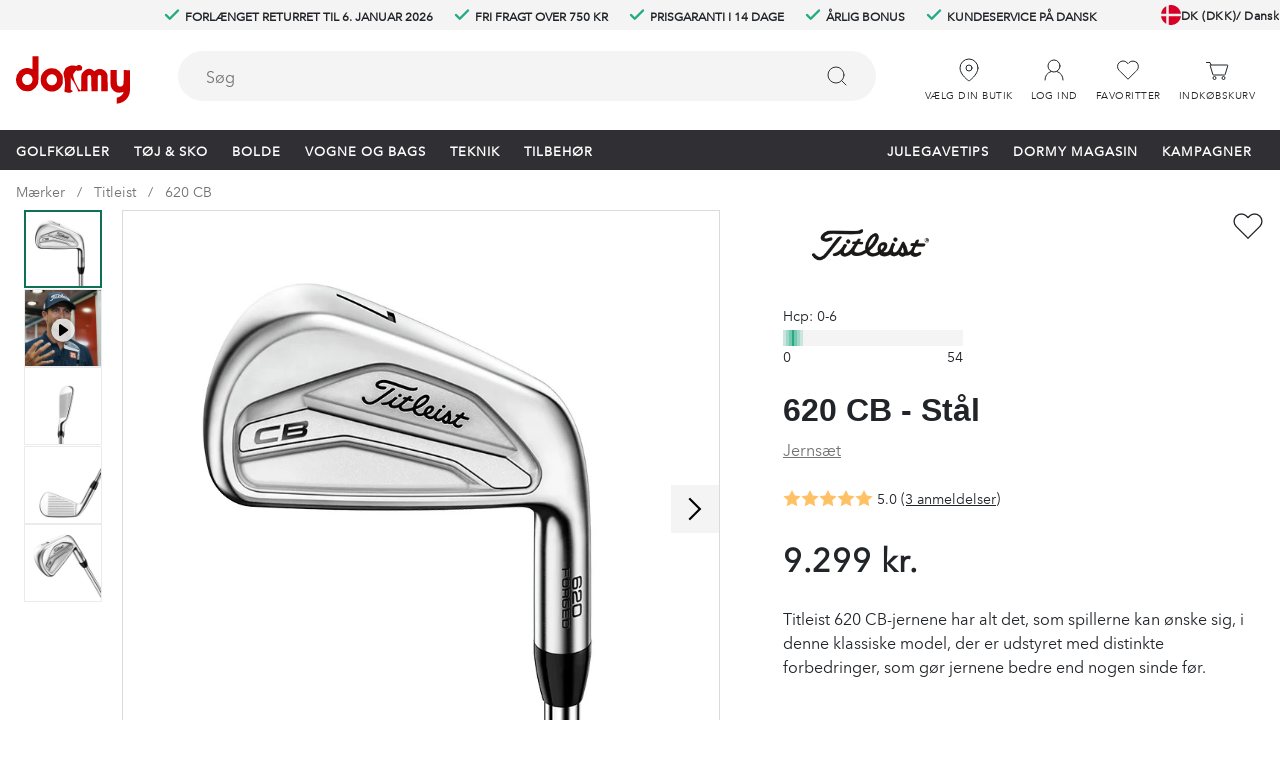

--- FILE ---
content_type: text/html; charset=utf-8
request_url: https://www.dormy.com/da/mrker/titleist/620-cb-01003124
body_size: 26037
content:
<!DOCTYPE html><html lang="da-DK"><head><meta name="viewport" content="width=device-width, initial-scale=1"/><link rel="stylesheet" href="/static/globals.a76fd040ea0a6c9575af.css"/><link rel="stylesheet" href="/static/static.94181b2bd930155aabe1.css" data-glitz=""/><script><!-- Google Tag Manager -->
(function(w,d,s,l,i){w[l]=w[l]||[];w[l].push({'gtm.start':
new Date().getTime(),event:'gtm.js'});var f=d.getElementsByTagName(s)[0],
j=d.createElement(s),dl=l!='dataLayer'?'&l='+l:'';j.async=true;j.src=
'https://www.googletagmanager.com/gtm.js?id='+i+dl;f.parentNode.insertBefore(j,f);
})(window,document,'script','dataLayer','GTM-WQJBPP3');
<!-- End Google Tag Manager -->

(function() {
  var s = document.createElement('script');
  s.id = 'CookieConsent';
  s.async = true;
  s.setAttribute("data-culture", (document.getElementsByTagName('HTML')[0]?.lang?.split('-')[0] || 'en').toUpperCase());
  s.src = 'https://policy.app.cookieinformation.com/uc.js';
  var ss = document.getElementsByTagName('script')[0];
  ss.parentNode.insertBefore(s, ss);
})();

!function(f,b,e,v,n,t,s)
  {if(f.fbq)return;n=f.fbq=function(){n.callMethod?
  n.callMethod.apply(n,arguments):n.queue.push(arguments)};
  if(!f._fbq)f._fbq=n;n.push=n;n.loaded=!0;n.version='2.0';
  n.queue=[];t=b.createElement(e);t.async=!0;
  t.src=v;s=b.getElementsByTagName(e)[0];
  s.parentNode.insertBefore(t,s)}(window, document,'script',
  'https://connect.facebook.net/en_US/fbevents.js');

var _sid = '423';</script><meta name="theme-color" content="#000"/><title>Titleist 620 CB - Jernsæt</title><meta data-excite="true" name="description" content="Mindre offset og toplinje for det ultimative udseende, som tourspillere foretrækker. Progressiv bladlængde for optimeret følelse gennem sættet og en forbedret balance i jern 3 og jern 4 med tungsten i det smedede design sammen med den raffinerede sål for forbedret græsinteraktion. Disse køller passer til den bedre spiller, som søger præcision i slaget, men som samtidig ønsker nogle mere tilgivende egenskaber."/><meta data-excite="true" property="og:description" content="Mindre offset og toplinje for det ultimative udseende, som tourspillere foretrækker. Progressiv bladlængde for optimeret følelse gennem sættet og en forbedret balance i jern 3 og jern 4 med tungsten i det smedede design sammen med den raffinerede sål for forbedret græsinteraktion. Disse køller passer til den bedre spiller, som søger præcision i slaget, men som samtidig ønsker nogle mere tilgivende egenskaber."/><link rel="canonical" href="https://www.dormy.com/da/mrker/titleist/620-cb-01003124" data-excite="true"/><link rel="og:url" href="https://www.dormy.com/da/mrker/titleist/620-cb-01003124" data-excite="true"/><link rel="manifest" href="/webappmanifest"/></head><body><script>document.addEventListener('load',function(e) {  if (e.target instanceof HTMLImageElement){ e.target.style.opacity = '1'}},{ capture: true });</script><div id="container"><div class="bn a14 ai i j k l az b0 b1 b2"><a href="#main" class="a15 a16 a17 a9 bb bk fi h0 in io j4 nc t">Spring til indhold</a><a href="#search-bar" class="a15 a16 a17 a9 bb bk fi h0 in io j4 nc t">Hop til søgning</a><a href="#menu" class="a15 a16 a17 a9 bb bk fi h0 in io j4 nc t">Spring til menu</a><a href="#footer" class="a15 a16 a17 a9 bb bk fi h0 in io j4 nc t">Spring til sidefod</a><a href="#cart" class="a15 a16 a17 a9 bb bk fi h0 in io j4 nc t">Gå til indkøbskurv</a><div class="a19 ae df"><style data-glitz="">.a1t{width:1440px}@media (min-width: 901px){.a1s{height:30px}}</style><div class="lq ae h1 ah ai a1s c5 c6 a1t o"><div class="ac f2 g4 ae ai kp kr kq"><div class="a0o a0p a0q a0r a0s a0t ah ai f2 g4 h4 hy m t"><style data-glitz="">@media (min-width: 901px){.a1u{font-size:12px}}</style><svg width="1.5em" height="1.5em" viewBox="0 0 24 24" fill="none" stroke="currentColor" stroke-width="3" stroke-linecap="round" stroke-linejoin="round" class="vf ow yu a1u"><polyline points="20 6 9 17 4 12"></polyline></svg> <style data-glitz="">.a1v{line-height:1.61803399}</style><p class="d5 ow i a1u sh a1v">Forlænget returret til 6. januar 2026</p></div><div class="a0o a0p a0q a0r a0s a0t ah ai f2 g4 h4 hy m t"><svg width="1.5em" height="1.5em" viewBox="0 0 24 24" fill="none" stroke="currentColor" stroke-width="3" stroke-linecap="round" stroke-linejoin="round" class="vf ow yu a1u"><polyline points="20 6 9 17 4 12"></polyline></svg> <p class="d5 ow i a1u sh a1v">Fri fragt over 750 kr</p></div><div class="a0o a0p a0q a0r a0s a0t ah ai f2 g4 h4 hy m t"><svg width="1.5em" height="1.5em" viewBox="0 0 24 24" fill="none" stroke="currentColor" stroke-width="3" stroke-linecap="round" stroke-linejoin="round" class="vf ow yu a1u"><polyline points="20 6 9 17 4 12"></polyline></svg> <p class="d5 ow i a1u sh a1v">Prisgaranti i 14 dage</p></div><div class="a0o a0p a0q a0r a0s a0t ah ai f2 g4 h4 hy m t"><svg width="1.5em" height="1.5em" viewBox="0 0 24 24" fill="none" stroke="currentColor" stroke-width="3" stroke-linecap="round" stroke-linejoin="round" class="vf ow yu a1u"><polyline points="20 6 9 17 4 12"></polyline></svg> <p class="d5 ow i a1u sh a1v">Årlig bonus</p></div><div class="a0o a0p a0q a0r a0s a0t ah ai f2 g4 h4 hy m t"><svg width="1.5em" height="1.5em" viewBox="0 0 24 24" fill="none" stroke="currentColor" stroke-width="3" stroke-linecap="round" stroke-linejoin="round" class="vf ow yu a1u"><polyline points="20 6 9 17 4 12"></polyline></svg> <p class="d5 ow i a1u sh a1v">Kundeservice på dansk</p></div></div></div></div><style data-glitz="">.a1w{z-index:4}.a1x{height:140px}.a1y{align-items:inherit;-webkit-box-align:inherit}</style><header class="ac a1w kd a1x a1y bn"><style data-glitz="">.a1z{max-width:calc(100vw - 16px * 2)}</style><div class="nf f0 ah ai c5 c6 a1t a1z"><a aria-label="Til startsiden" class="bi bj bk a2" data-spa-link="true" href="/da"><style data-glitz="">.a20{height:47px}.a21{width:113px}@media (min-width: 901px){.a22{height:48px}.a23{width:114px}}</style><svg xmlns="http://www.w3.org/2000/svg" viewBox="0 0 113 47" class="cu a20 a21 a22 a23 aj"><path fill="currentColor" d="M16.39 6.38c0 3.5-.1 6.39-.21 6.39-.15 0-.99-.27-1.89-.63-3.56-1.33-8.29-.12-11.07 2.88a11.87 11.87 0 00.48 16.75c2.4 2.26 3.83 2.79 7.45 2.82 2.7 0 3.17-.09 4.7-.83a13.47 13.47 0 005.69-6.06c.68-1.7.68-1.9.77-14.73L22.41 0h-6.02v6.38zM13 17.96a4.73 4.73 0 012.81 2.59c1.17 2.28.42 5.58-1.59 7.06-1.46 1.07-4.22 1.19-5.62.24a5.53 5.53 0 01-1.1-8.46c1.6-1.81 3.43-2.29 5.5-1.43zM61.72 8.7c-.48.15-1.13.44-1.4.65-.42.27-.96.27-2.4-.06-2.54-.53-3.83-.3-6.67 1.2-1.98 1.06-2.4 1.42-2.54 2.16a5.67 5.67 0 01-.72 1.63c-1.02 1.54-1.1 2.61-.51 5.17 1.1 4.54 1.29 7.03.93 11.25l-.42 4.13c-.06.44.78.74 2.99 1.13 1.89.3 2.3.3 3.56-.18.78-.3 1.47-.72 1.56-.95.2-.54-.45-1.28-1.14-1.28-.8 0-.87-.65-.78-7.07l.06-5.76.6 1.4c.36.77.9 1.6 1.26 1.87.86.71 5.2 8.9 5.26 10 .06.84.12.9 1.23.84.66-.06 1.32-.21 1.47-.36.45-.44 0-1.22-.75-1.22-.57 0-1.08-.7-3.14-4.72-1.38-2.58-2.49-5.04-2.49-5.49a4 4 0 00-.42-1.6 8.57 8.57 0 01-.56-2.23c-.18-1.34-.15-1.48 1.37-3.44.9-1.2 1.68-1.96 1.86-1.82.6.48 2.27.66 2.69.3.24-.18.69-.27.99-.18 1.02.33 1.5-.12 1.85-1.66.3-1.4.27-1.57-.42-2.46-.92-1.22-2.1-1.64-3.32-1.25zM32.2 12.26a11.82 11.82 0 00-6.76 6.15c-.72 1.48-.81 1.96-.81 4.9 0 3.03.06 3.38.93 5.2 3.05 6.32 10.44 8.42 16.12 4.6a10.79 10.79 0 003.98-4.84c.72-1.52.81-2.05.81-4.96 0-3-.06-3.42-.87-5.05a13.37 13.37 0 00-5.41-5.5c-1.86-.85-6.23-1.12-8-.5zm5.06 5.88c4.1 1.54 4.6 7.75.8 9.95-3.08 1.8-6.67.15-7.6-3.48a5.26 5.26 0 011.29-4.93c1.53-1.72 3.53-2.28 5.5-1.54z"></path><path fill="currentColor" d="M69.65 13.1a10.02 10.02 0 00-4.28 3.97c-.63 1.13-.66 1.63-.74 9.41l-.1 8.26h6.32V19.86l.75-.71c.87-.89 1.34-.92 2.27-.18.72.57.72.6.81 8.17l.09 7.6h6.25v-7.57c0-7.19.03-7.6.6-8.17.33-.32.87-.6 1.2-.6.33 0 .87.28 1.2.6.56.57.6.98.6 8.17v7.57h6.3l-.08-8.26c-.1-7.48-.15-8.34-.69-9.4a8.54 8.54 0 00-6.31-4.55c-1.95-.2-3.2.15-4.76 1.3l-1.4 1.07-.64-.59a6.58 6.58 0 00-7.39-1.22zm23.94 7.74c0 8.2.24 9.62 2.07 12a8 8 0 006.73 3.2c1.4 0 2.45-.17 3.11-.5.96-.5.96-.5.96.18 0 1.69-3.23 4.66-5.54 5.07l-1.04.21v6l1.28-.2c5.9-.9 10.5-5.17 11.58-10.73.21-1.18.3-5.22.24-12.02l-.09-10.24-6.13-.18v6.47c0 3.56-.15 6.98-.3 7.57a4 4 0 01-1.1 1.72c-.97.75-2.97.8-3.96.12-1.34-.95-1.52-1.99-1.52-9.17v-6.68h-6.29v7.18z"></path></svg></a><style data-glitz="">.a24{transition-duration:100ms}.a25{transition-property:border-color;transition-property:background;-webkit-transition-property:background;-moz-transition-property:background}.a26{border-right-color:#f4f4f4}.a27{border-left-color:#f4f4f4}@media (min-width: 901px){.a28{flex-shrink:0}.a29{margin-bottom:8px}.a2a{margin-right:40px}.a2b{margin-left:48px}.a2c{width:auto}.a2d{flex-grow:1;-webkit-box-flex:1}}</style><div role="combobox" aria-haspopup="listbox" aria-owns="suggestions" aria-expanded="false" class="a24 k8 a25 c3 n2 ga mi j8 gc n7 ja ge a26 jc gg a27 je w9 ac oq df ah f0 ai a28 a29 a2a a2b a2c a2d"><input id="search-bar" role="searchbox" aria-label="Søg" aria-autocomplete="list" aria-controls="suggestions" name="q" autoComplete="off" placeholder="Søg" class="ac fn fo fp fq rk sr t3 t4 t5 t6 t7 wa" value=""/><style data-glitz="">.a2e{visibility:hidden}.a2f{border-radius:0}.a2h{border-bottom-color:rgba(125, 125, 125, 0)}.a2i{border-top-color:rgba(125, 125, 125, 0)}.a2j{border-right-color:rgba(125, 125, 125, 0)}.a2k{border-left-color:rgba(125, 125, 125, 0)}.a2l{background-color:rgba(125, 125, 125, 0)}.a2m{transition-timing-function:ease-out}.a2n{transition-duration:200ms}.a2o{transition-property:color, background, opacity, border;-webkit-transition-property:color, background, opacity, border;-moz-transition-property:color, background, opacity, border}@media (hover: hover){.a2g:hover{color:inherit}}</style><button aria-label="Ryd felter" type="button" class="a2e m8 mn in io jv a2f ba oo ah f2 mx a2g ga a2h gb gc a2i gd ge a2j gf gg a2k gh a2 a2l cj a2m a2n a2o a3 fs ft"><style data-glitz="">.a2p{transition-property:opacity;-webkit-transition-property:opacity;-moz-transition-property:opacity}.a2q{stroke-width:1px}</style><svg xmlns="http://www.w3.org/2000/svg" fill="none" stroke="currentColor" stroke-linecap="square" stroke-miterlimit="10" stroke-width="2" viewBox="0 0 32 32" class="m sf lq cc a2n k8 a2p a2q aj"><path d="M16 16l-8.66 8.66L16 16 7.34 7.34 16 16l8.66-8.66L16 16l8.66 8.66z"></path></svg></button><button type="submit" aria-label="Søg" class="m8 mn in io jv a2f ba oo ah f2 mx a2g ga a2h gb gc a2i gd ge a2j gf gg a2k gh a2 a2l cj a2m a2n a2o a3 fs ft"><svg xmlns="http://www.w3.org/2000/svg" fill="none" stroke="currentColor" stroke-linecap="round" stroke-linejoin="round" viewBox="0 0 24 24" class="sf lq cc aj"><circle cx="11" cy="11" r="8"></circle><path d="M21 21l-4.35-4.35"></path></svg></button></div><div class="ah ai"><div class="ah ai bn f2 in io m8 mn"><style data-glitz="">@media (hover: hover){.a2r:hover{background-color:inherit}}</style><a aria-label="Log ind" role="button" class="di dj jw jx ah bn ai af zh zi sv sw a2r a2f ba oo f2 a2g ga a2h gb gc a2i gd ge a2j gf gg a2k gh a2 a2l cj a2m a2n a2o bj cr b7" data-spa-link="true" href="/da/dormy-club"><svg xmlns="http://www.w3.org/2000/svg" fill="none" stroke="currentColor" stroke-linecap="round" stroke-linejoin="round" viewBox="0 0 24 24" class="m0 lz aj"><g transform="translate(3 2)"><circle cx="9" cy="6" r="6"></circle><path d="M18 20a9.004 9.004 0 00-6.097-8.521m-5.712-.032A9.004 9.004 0 000 20"></path></g></svg><span class="aj h4 ow vk">Log ind</span></a></div><div class="ah ai bn f2 in io m8 mn"><button aria-label="Favoritter" aria-expanded="false" title="Favoritter" type="button" class="ol di dj jw jx ah bn ai af zh zi sv sw a2r a2f ba oo f2 a2g ga a2h gb gc a2i gd ge a2j gf gg a2k gh a2 a2l cj a2m a2n a2o a3 fs ft"><div class="ae"><svg xmlns="http://www.w3.org/2000/svg" fill="none" stroke="currentColor" stroke-linecap="round" stroke-linejoin="round" viewBox="0 0 24 24" class="m0 lz aj"><path d="M20.84 4.61a5.5 5.5 0 00-7.78 0L12 5.67l-1.06-1.06a5.5 5.5 0 00-7.78 7.78l1.06 1.06L12 21.23l7.78-7.78 1.06-1.06a5.5 5.5 0 000-7.78z"></path></svg></div><span class="aj h4 ow vk">Favoritter</span></button></div><div class="ah ai bn f2 in io m8 mn"><button id="cart" aria-label="Indkøbskurv" title="Du har 0 varer i kurven" aria-expanded="false" type="button" class="ah bn ai m8 mn in io a2r zh zi sv sw a2f ba oo f2 a2g ga a2h gb gc a2i gd ge a2j gf gg a2k gh a2 a2l cj a2m a2n a2o a3 fs ft"><div class="ae"><svg xmlns="http://www.w3.org/2000/svg" fill="none" stroke="currentColor" viewBox="0 0 24 24" class="m0 lz aj"><g transform="translate(1.5 4.5)"><path d="M4.172 2.5h16.656a.5.5 0 01.479.644l-2.7 9a.5.5 0 01-.479.356H6.872a.5.5 0 01-.479-.356l-2.7-9a.5.5 0 01.479-.644z"></path><path stroke-linecap="round" d="M0 0h3.5l1 2.5"></path><circle cx="8" cy="15.5" r="1.5"></circle><circle cx="17" cy="15.5" r="1.5"></circle></g></svg></div><span class="aj h4 ow vk">Indkøbskurv</span></button></div></div></div><div><div><div class="ac k6 k7 vg"><div class="f0 hz ai c5 c6 a1t a1z"><div id="menu" class="vg hz ai"><div class="ah ai ak f2 jw jx vg vh"><style data-glitz="">.a39{font-size:13px}.a2s:after{background-color:#24AA84}.a2t:after{right:0}.a2u:after{left:0}.a2v:after{bottom:0}.a2w:after{width:100%}.a2x:after{height:5px}.a2y:after{border-top-right-radius:1px}.a2z:after{border-top-left-radius:1px}.a30:after{content:''}.a31:after{transition-timing-function:ease-in-out}.a32:after{transition-property:transform;-webkit-transition-property:transform;-moz-transition-property:transform}.a33:after{transition-duration:100ms}.a34:after{transform:translateY(6px)}.a35:focus{outline-width:0}.a37:focus{text-decoration:none}.a36:focus:after{transform:translateY(0px)}.a38:hover:after{transform:translateY(0px)}</style><a aria-haspopup="true" aria-expanded="false" aria-owns="GolfkøllerMenu" class="a2s a2t a2u a2v a2w a2x wh a2y a2z a30 a31 a32 a33 a34 a35 a36 a37 a38 j3 cr d5 ae ah ai ab b7 ap h4 a39 bi bj a2" data-spa-link="true" href="/da/golfkller">Golfkøller</a></div><div class="ah ai ak f2 jw jx vg vh"><a aria-haspopup="true" aria-expanded="false" aria-owns="Tøj&amp;SkoMenu" class="a2s a2t a2u a2v a2w a2x wh a2y a2z a30 a31 a32 a33 a34 a35 a36 a37 a38 j3 cr d5 ae ah ai ab b7 ap h4 a39 bi bj a2" data-spa-link="true" href="/da/tj-sko">Tøj &amp; Sko</a></div><div class="ah ai ak f2 jw jx vg vh"><a aria-haspopup="true" aria-expanded="false" aria-owns="BoldeMenu" class="a2s a2t a2u a2v a2w a2x wh a2y a2z a30 a31 a32 a33 a34 a35 a36 a37 a38 j3 cr d5 ae ah ai ab b7 ap h4 a39 bi bj a2" data-spa-link="true" href="/da/bolde">Bolde</a></div><div class="ah ai ak f2 jw jx vg vh"><a aria-haspopup="true" aria-expanded="false" aria-owns="VogneogbagsMenu" class="a2s a2t a2u a2v a2w a2x wh a2y a2z a30 a31 a32 a33 a34 a35 a36 a37 a38 j3 cr d5 ae ah ai ab b7 ap h4 a39 bi bj a2" data-spa-link="true" href="/da/vogne-og-bags">Vogne og bags</a></div><div class="ah ai ak f2 jw jx vg vh"><a aria-haspopup="true" aria-expanded="false" aria-owns="TeknikMenu" class="a2s a2t a2u a2v a2w a2x wh a2y a2z a30 a31 a32 a33 a34 a35 a36 a37 a38 j3 cr d5 ae ah ai ab b7 ap h4 a39 bi bj a2" data-spa-link="true" href="/da/teknik">Teknik</a></div><div class="ah ai ak f2 jw jx vg vh"><a aria-haspopup="true" aria-expanded="false" aria-owns="TilbehørMenu" class="a2s a2t a2u a2v a2w a2x wh a2y a2z a30 a31 a32 a33 a34 a35 a36 a37 a38 j3 cr d5 ae ah ai ab b7 ap h4 a39 bi bj a2" data-spa-link="true" href="/da/tilbehr">Tilbehør</a></div></div><div class="hz ai"><div class="jw jx ak f2 ah ai vg"><a class="a2s a2t a2u a2v a2w a2x wh a2y a2z a30 a31 a32 a33 a34 a35 a36 a37 a38 j3 cr d5 ae ah ai ab b7 ap h4 a39 bi bj a2" data-spa-link="true" href="/da/ideer-til-julegaver">Julegavetips</a></div><div class="jw jx ak f2 ah ai vg"><a class="a2s a2t a2u a2v a2w a2x wh a2y a2z a30 a31 a32 a33 a34 a35 a36 a37 a38 j3 cr d5 ae ah ai ab b7 ap h4 a39 bi bj a2" data-spa-link="true" href="/da/dormy-magazine">Dormy Magasin</a></div><div class="jw jx ak f2 ah ai vg"><a class="a2s a2t a2u a2v a2w a2x wh a2y a2z a30 a31 a32 a33 a34 a35 a36 a37 a38 j3 cr d5 ae ah ai ab b7 ap h4 a39 bi bj a2" data-spa-link="true" href="/da/kampagner">Kampagner</a></div></div></div></div></div><div></div></div></header><div></div><div></div><div></div><div></div><div></div><div class="lp"></div><div id="main" class="br ab"><style data-glitz="">.a3a{min-height:34px}</style><div class="m8 mn b1 b2 a1z a3a c5 c6 a1t"><nav><span class="b9 ba bb bc bd be bf bg bh"><a class="b8 b7 bi bj bk a2" data-spa-link="true" href="/da/mrker">Mærker</a></span><span class="b9 ba bb bc bd be bf bg bh"><a class="b8 b7 bi bj bk a2" data-spa-link="true" href="/da/mrker/titleist">Titleist</a></span><span class="b9 ba bb bc bd be bf bg bh"><a class="b8 b7 bi bj bk a2" data-spa-link="true" href="/da/mrker/titleist/620-cb-01003124">620 CB</a></span></nav></div><style data-glitz="">.a3b{grid-row-gap:40px}.a3c{grid-column-gap:50px}@media (min-width: 901px){.a3d{grid-row-gap:20px}.a3e{grid-column-gap:63px}.a3f{grid-template-columns:minmax(400px, 704px) minmax(365px, 1fr);-ms-grid-columns:minmax(400px, 704px) minmax(365px, 1fr)}}</style><div class="a3b a3c h9 a3d a3e a3f h8 c5 c6 a1t a1z"><div><style data-glitz="">@media (max-width: 900px){.a3g{border-bottom-width:0}.a3k{border-bottom-color:#DBDBDB}.a3l{border-bottom-style:solid}}@media (min-width: 901px){.a3h{height:598px}.a3i{column-gap:20px}.a3j{grid-template-columns:86px 1fr;-ms-grid-columns:86px 1fr}.a3m{margin-bottom:40px}}</style><div class="a3g a3h a3i a3j h8 fl a3k a3l a3m"><div tabindex="0" class="ae br cm nm nn no np nq nr ns nt nu nv nw nx ny"><div class="i6 i7 ae"><div class="ab ak jp bs br"><style data-glitz="">.a3n{gap:0px}</style><div class="a3n g4 g5 ai"><style data-glitz="">.a3o{width:calc(100% - 0px)}</style><div class="a3o ae jp bs bt"><div class="kd gq ae"><style data-glitz="">.a3p{object-fit:contain}.a3q{transition-timing-function:ease-in}</style><img loading="lazy" alt="620 CB - Stål Titleist" tabindex="-1" title="620 CB - Stål Titleist" height="800" width="800" srcSet="https://www.dormy.com/assets/blobs/01003124_A-59a38b7c13.jpeg?preset=medium 960w,https://www.dormy.com/assets/blobs/01003124_A-59a38b7c13.jpeg?preset=medium&amp;dpr=1.5 1440w,https://www.dormy.com/assets/blobs/01003124_A-59a38b7c13.jpeg?preset=medium&amp;dpr=2 1920w" src="https://www.dormy.com/assets/blobs/01003124_A-59a38b7c13.jpeg?preset=medium&amp;dpr=2" class="af ac ab a3p aa t a3q a2n a2p m o"/></div></div><div class="a3o ae jp bs bt"><iframe id="pdp-video-1" width="100%" height="100%" src="https://www.youtube.com/embed/f7ndk8_sXEg?enablejsapi=1" allow="accelerometer; autoplay; clipboard-write; encrypted-media; gyroscope; picture-in-picture" allowfullscreen="" tabindex="-1"></iframe></div><div class="a3o ae jp bs bt"><div class="kd gq ae"><img loading="lazy" alt="620 CB - Stål Titleist" tabindex="-1" title="620 CB - Stål Titleist" height="800" width="800" srcSet="https://www.dormy.com/assets/blobs/01003124_B-7a023cceaa.jpeg?preset=medium 960w,https://www.dormy.com/assets/blobs/01003124_B-7a023cceaa.jpeg?preset=medium&amp;dpr=1.5 1440w,https://www.dormy.com/assets/blobs/01003124_B-7a023cceaa.jpeg?preset=medium&amp;dpr=2 1920w" src="https://www.dormy.com/assets/blobs/01003124_B-7a023cceaa.jpeg?preset=medium&amp;dpr=2" class="af ac ab a3p aa t a3q a2n a2p m o"/></div></div><div class="a3o ae jp bs bt"><div class="kd gq ae"><img loading="lazy" alt="620 CB - Stål Titleist" tabindex="-1" title="620 CB - Stål Titleist" height="800" width="800" srcSet="https://www.dormy.com/assets/blobs/01003124_C-e3a329f3a5.jpeg?preset=medium 960w,https://www.dormy.com/assets/blobs/01003124_C-e3a329f3a5.jpeg?preset=medium&amp;dpr=1.5 1440w,https://www.dormy.com/assets/blobs/01003124_C-e3a329f3a5.jpeg?preset=medium&amp;dpr=2 1920w" src="https://www.dormy.com/assets/blobs/01003124_C-e3a329f3a5.jpeg?preset=medium&amp;dpr=2" class="af ac ab a3p aa t a3q a2n a2p m o"/></div></div><div class="a3o ae jp bs bt"><div class="kd gq ae"><img loading="lazy" alt="620 CB - Stål Titleist" tabindex="-1" title="620 CB - Stål Titleist" height="800" width="800" srcSet="https://www.dormy.com/assets/blobs/01003124_D-61d4d97924.jpeg?preset=medium 960w,https://www.dormy.com/assets/blobs/01003124_D-61d4d97924.jpeg?preset=medium&amp;dpr=1.5 1440w,https://www.dormy.com/assets/blobs/01003124_D-61d4d97924.jpeg?preset=medium&amp;dpr=2 1920w" src="https://www.dormy.com/assets/blobs/01003124_D-61d4d97924.jpeg?preset=medium&amp;dpr=2" class="af ac ab a3p aa t a3q a2n a2p m o"/></div></div></div></div></div><style data-glitz="">.a3r{transform:translate(0, -50%)}.a3s{width:48px}@media (hover: hover){.a3t:hover{background-color:#eeeeee}.a3u:hover{color:#000}}</style><button aria-label="Rul til højre" tabindex="0" type="button" class="ic a3r kr t mi n7 a26 a27 sm a3s m8 mn in io a2f ba oo ah f2 mx a3t a3u ga gb gc gd ge gf gg gh ci df cj a2m a2n a2o a3 fs ft"><svg viewBox="0 0 20 34" fill="none" xmlns="http://www.w3.org/2000/svg" aria-hidden="true" class="m0 lz aj"><path d="M2.988 33.09L.922 31.017 14.939 17 .922 2.994 2.988.91 19.078 17 2.988 33.09z" fill="currentColor"></path></svg></button></div><style data-glitz="">@media (max-width: 900px){.a3w{background-color:#f4f4f4}}@media (min-width: 901px){.a3v{padding-left:8px}}</style><div class="a3v a3w o4 o5 ae"><div class="ol ab jp bs br"><div class="bn j6 g4 g5 ai"><style data-glitz="">.a3x{height:calc(14.285714285714286% - 6.857142857142858px)}</style><div class="a3x ae jp bs bt"><div tabindex="0" class="kd gq ae"><img loading="lazy" alt="620 CB - Stål Titleist" title="620 CB - Stål Titleist" height="800" width="800" srcSet="https://www.dormy.com/assets/blobs/01003124_A-59a38b7c13.jpeg?preset=thumb 180w,https://www.dormy.com/assets/blobs/01003124_A-59a38b7c13.jpeg?preset=thumb&amp;dpr=1.5 270w,https://www.dormy.com/assets/blobs/01003124_A-59a38b7c13.jpeg?preset=thumb&amp;dpr=2 360w" src="https://www.dormy.com/assets/blobs/01003124_A-59a38b7c13.jpeg?preset=thumb&amp;dpr=2" class="kv kw k1 k2 ga gb gt gc gd gv ge gf gx gg gh gz af ac ab a3p aa t a3q a2n a2p m o"/></div></div><div class="a3x ae jp bs bt"><div tabindex="0" class="kd gq ae"><style data-glitz="">.a3y{object-fit:cover}</style><img loading="lazy" srcSet="https://i.ytimg.com/vi/f7ndk8_sXEg/maxresdefault.jpg?preset=thumb 180w,https://i.ytimg.com/vi/f7ndk8_sXEg/maxresdefault.jpg?preset=thumb&amp;dpr=1.5 270w,https://i.ytimg.com/vi/f7ndk8_sXEg/maxresdefault.jpg?preset=thumb&amp;dpr=2 360w" src="https://i.ytimg.com/vi/f7ndk8_sXEg/maxresdefault.jpg?preset=thumb&amp;dpr=2" class="a3y ga gb gt gc gd gv ge gf gx gg gh gz af ac ab aa t a3q a2n a2p m o"/><style data-glitz="">.a3z{max-width:160px}</style><svg viewBox="0 0 40 40" fill="none" xmlns="http://www.w3.org/2000/svg" class="a3z q fw kp kr kq t"><g filter="url(#play-icon_svg__a)"><circle cx="20" cy="18" r="12" fill="#fff" fill-opacity="0.8"></circle><path fill-rule="evenodd" clip-rule="evenodd" d="M16 12.92a1 1 0 011.573-.819l7.257 5.08a1 1 0 010 1.638l-7.256 5.08a1 1 0 01-1.574-.82V12.921z" fill="#000"></path></g><defs><filter id="play-icon_svg__a" x="0" y="0" width="40" height="40" filterUnits="userSpaceOnUse" color-interpolation-filters="sRGB"><feFlood flood-opacity="0" result="BackgroundImageFix"></feFlood><feColorMatrix in="SourceAlpha" values="0 0 0 0 0 0 0 0 0 0 0 0 0 0 0 0 0 0 127 0" result="hardAlpha"></feColorMatrix><feOffset dy="2"></feOffset><feGaussianBlur stdDeviation="4"></feGaussianBlur><feColorMatrix values="0 0 0 0 0 0 0 0 0 0 0 0 0 0 0 0 0 0 0.5 0"></feColorMatrix><feBlend in2="BackgroundImageFix" result="effect1_dropShadow_3025_81453"></feBlend><feBlend in="SourceGraphic" in2="effect1_dropShadow_3025_81453" result="shape"></feBlend></filter></defs></svg></div></div><div class="a3x ae jp bs bt"><div tabindex="0" class="kd gq ae"><img loading="lazy" alt="620 CB - Stål Titleist" title="620 CB - Stål Titleist" height="800" width="800" srcSet="https://www.dormy.com/assets/blobs/01003124_B-7a023cceaa.jpeg?preset=thumb 180w,https://www.dormy.com/assets/blobs/01003124_B-7a023cceaa.jpeg?preset=thumb&amp;dpr=1.5 270w,https://www.dormy.com/assets/blobs/01003124_B-7a023cceaa.jpeg?preset=thumb&amp;dpr=2 360w" src="https://www.dormy.com/assets/blobs/01003124_B-7a023cceaa.jpeg?preset=thumb&amp;dpr=2" class="ga gb gt gc gd gv ge gf gx gg gh gz af ac ab a3p aa t a3q a2n a2p m o"/></div></div><div class="a3x ae jp bs bt"><div tabindex="0" class="kd gq ae"><img loading="lazy" alt="620 CB - Stål Titleist" title="620 CB - Stål Titleist" height="800" width="800" srcSet="https://www.dormy.com/assets/blobs/01003124_C-e3a329f3a5.jpeg?preset=thumb 180w,https://www.dormy.com/assets/blobs/01003124_C-e3a329f3a5.jpeg?preset=thumb&amp;dpr=1.5 270w,https://www.dormy.com/assets/blobs/01003124_C-e3a329f3a5.jpeg?preset=thumb&amp;dpr=2 360w" src="https://www.dormy.com/assets/blobs/01003124_C-e3a329f3a5.jpeg?preset=thumb&amp;dpr=2" class="ga gb gt gc gd gv ge gf gx gg gh gz af ac ab a3p aa t a3q a2n a2p m o"/></div></div><div class="a3x ae jp bs bt"><div tabindex="0" class="kd gq ae"><img loading="lazy" alt="620 CB - Stål Titleist" title="620 CB - Stål Titleist" height="800" width="800" srcSet="https://www.dormy.com/assets/blobs/01003124_D-61d4d97924.jpeg?preset=thumb 180w,https://www.dormy.com/assets/blobs/01003124_D-61d4d97924.jpeg?preset=thumb&amp;dpr=1.5 270w,https://www.dormy.com/assets/blobs/01003124_D-61d4d97924.jpeg?preset=thumb&amp;dpr=2 360w" src="https://www.dormy.com/assets/blobs/01003124_D-61d4d97924.jpeg?preset=thumb&amp;dpr=2" class="ga gb gt gc gd gv ge gf gx gg gh gz af ac ab a3p aa t a3q a2n a2p m o"/></div></div></div></div></div></div><div class=""><div class="o0 o1 o2 is ga gb"><h2 tabindex="0" class="m5 n2 n9 na i cj a3 af nz f0 ah ai"><span class="d5 ho ah ai li">Beskrivelse</span><style data-glitz="">.a40{transform:rotate(270deg)}</style><svg xmlns="http://www.w3.org/2000/svg" fill="none" stroke="currentColor" stroke-linecap="round" stroke-linejoin="round" stroke-width="2" viewBox="0 0 24 24" class="a40 m0 lz aj"><path d="M9 18l6-6-6-6"></path></svg></h2><div tabindex="0"><div class="ne gc gd"><div class="c2 hg m5 n2 n9 na"><div class="">Mindre offset og toplinje for det ultimative udseende, som tourspillere foretrækker. Progressiv bladlængde for optimeret følelse gennem sættet og en forbedret balance i jern 3 og jern 4 med tungsten i det smedede design sammen med den raffinerede sål for forbedret græsinteraktion. Disse køller passer til den bedre spiller, som søger præcision i slaget, men som samtidig ønsker nogle mere tilgivende egenskaber.</div></div></div></div></div><div class="o0 o1 o2 is ga gb"><h2 tabindex="0" class="m5 n2 n9 na i cj a3 af nz f0 ah ai"><span class="ho ah ai li">Produktoplysninger</span><style data-glitz="">.a41{transform:rotate(90deg)}</style><svg xmlns="http://www.w3.org/2000/svg" fill="none" stroke="currentColor" stroke-linecap="round" stroke-linejoin="round" stroke-width="2" viewBox="0 0 24 24" class="a41 m0 lz aj"><path d="M9 18l6-6-6-6"></path></svg></h2><div tabindex="-1" style="height:0;opacity:0;margin-top:0;margin-bottom:0;padding-top:0;padding-bottom:0;overflow:hidden"><div class="ne gc gd"><div class="c2 hg m5 n2 n9 na"><ul class="g2 az b0 b1 b2 i j k l"><li class="ai bh f0 ga gb it lt mi o8"><span class="cc oj">Køn</span><span class="o9 d6">Herre</span></li><li class="ai bh f0 ga gb it lt mi o8"><span class="cc oj">Skaft</span><span class="o9 d6">Stål</span></li><li class="ai bh f0 ga gb it lt mi o8"><span class="cc oj">Club construction</span><span class="o9 d6">Forged</span></li></ul></div></div></div></div><div class="o0 o1 o2 is ga gb"><h2 tabindex="0" class="m5 n2 n9 na i cj a3 af nz f0 ah ai"><span class="ho ah ai li">Specifikationer</span><svg xmlns="http://www.w3.org/2000/svg" fill="none" stroke="currentColor" stroke-linecap="round" stroke-linejoin="round" stroke-width="2" viewBox="0 0 24 24" class="a41 m0 lz aj"><path d="M9 18l6-6-6-6"></path></svg></h2><div tabindex="-1" style="height:0;opacity:0;margin-top:0;margin-bottom:0;padding-top:0;padding-bottom:0;overflow:hidden"><div class="ne gc gd"><div class="c2 hg m5 n2 n9 na"><div class="ij ik"><table class="if ig ac"><thead class="df"><tr class=""><th class="ih il im in io ip iq ir">Klubba</th><th class="ih il im in io ip iq ir">Loft</th><th class="ih il im in io ip iq ir">Lie</th><th class="ih il im in io ip iq ir">Längd</th><th class="ih il im in io ip iq ir">Fattning</th></tr></thead><tbody class=""><tr class="ga is gs it"><td class="ii il im in io ip iq ir">#4</td><td class="ii il im in io ip iq ir">24°</td><td class="ii il im in io ip iq ir">61.0°</td><td class="ii il im in io ip iq ir">38.50&quot;</td><td class="ii il im in io ip iq ir">RH/LH</td></tr><tr class="ga is gs it"><td class="ii il im in io ip iq ir">#5</td><td class="ii il im in io ip iq ir">27°</td><td class="ii il im in io ip iq ir">62.0°</td><td class="ii il im in io ip iq ir">38.00&quot;</td><td class="ii il im in io ip iq ir">RH/LH</td></tr><tr class="ga is gs it"><td class="ii il im in io ip iq ir">#6</td><td class="ii il im in io ip iq ir">31°</td><td class="ii il im in io ip iq ir">62.5°</td><td class="ii il im in io ip iq ir">37.50&quot;</td><td class="ii il im in io ip iq ir">RH/LH</td></tr><tr class="ga is gs it"><td class="ii il im in io ip iq ir">#7</td><td class="ii il im in io ip iq ir">35°</td><td class="ii il im in io ip iq ir">63.0°</td><td class="ii il im in io ip iq ir">37.00&quot;</td><td class="ii il im in io ip iq ir">RH/LH</td></tr><tr class="ga is gs it"><td class="ii il im in io ip iq ir">#8</td><td class="ii il im in io ip iq ir">39°</td><td class="ii il im in io ip iq ir">63.5°</td><td class="ii il im in io ip iq ir">36.50&quot;</td><td class="ii il im in io ip iq ir">RH/LH</td></tr><tr class="ga is gs it"><td class="ii il im in io ip iq ir">#9</td><td class="ii il im in io ip iq ir">43°</td><td class="ii il im in io ip iq ir">64.0°</td><td class="ii il im in io ip iq ir">36.00&quot;</td><td class="ii il im in io ip iq ir">RH/LH</td></tr><tr class="ga is gs it"><td class="ii il im in io ip iq ir">PW</td><td class="ii il im in io ip iq ir">47°</td><td class="ii il im in io ip iq ir">64.0°</td><td class="ii il im in io ip iq ir">35.75&quot;</td><td class="ii il im in io ip iq ir">RH/LH</td></tr></tbody></table></div></div></div></div></div><div class="o0 o1 o2 is ga gb"><h2 tabindex="0" class="m5 n2 n9 na i cj a3 af nz f0 ah ai"><span class="ho ah ai li">Standardskaft</span><svg xmlns="http://www.w3.org/2000/svg" fill="none" stroke="currentColor" stroke-linecap="round" stroke-linejoin="round" stroke-width="2" viewBox="0 0 24 24" class="a41 m0 lz aj"><path d="M9 18l6-6-6-6"></path></svg></h2><div tabindex="-1" style="height:0;opacity:0;margin-top:0;margin-bottom:0;padding-top:0;padding-bottom:0;overflow:hidden"><div class="ne gc gd"><div class="c2 hg m5 n2 n9 na"><div class=""><div class="dg ob"><img loading="lazy" alt="Project X LZ" height="50" width="770" srcSet="https://prod.dormy.dev/assets/blobs/Project-X-LZ-72e1ac9d68.jpg?preset=medium 960w,https://prod.dormy.dev/assets/blobs/Project-X-LZ-72e1ac9d68.jpg?preset=medium&amp;dpr=1.5 1440w,https://prod.dormy.dev/assets/blobs/Project-X-LZ-72e1ac9d68.jpg?preset=medium&amp;dpr=2 1920w" src="https://prod.dormy.dev/assets/blobs/Project-X-LZ-72e1ac9d68.jpg?preset=medium&amp;dpr=2" class="o a3q a2n a2p m n"/><div class="d dg dh">Project X LZ</div></div></div></div></div></div></div><div class="o0 o1 o2 is ga gb"><h2 tabindex="0" class="m5 n2 n9 na i cj a3 af nz f0 ah ai"><span class="ho ah ai li">Standardgrips</span><svg xmlns="http://www.w3.org/2000/svg" fill="none" stroke="currentColor" stroke-linecap="round" stroke-linejoin="round" stroke-width="2" viewBox="0 0 24 24" class="a41 m0 lz aj"><path d="M9 18l6-6-6-6"></path></svg></h2><div tabindex="-1" style="height:0;opacity:0;margin-top:0;margin-bottom:0;padding-top:0;padding-bottom:0;overflow:hidden"><div class="ne gc gd"><div class="c2 hg m5 n2 n9 na"><div class=""><div class="dg ob"><img loading="lazy" alt="Golf Pride Tour Velvet 360 White" height="100" width="770" srcSet="https://prod.dormy.dev/assets/blobs/Golf-Pride-Tour-Velvet-White-6f4f70d663.jpg?preset=medium 960w,https://prod.dormy.dev/assets/blobs/Golf-Pride-Tour-Velvet-White-6f4f70d663.jpg?preset=medium&amp;dpr=1.5 1440w,https://prod.dormy.dev/assets/blobs/Golf-Pride-Tour-Velvet-White-6f4f70d663.jpg?preset=medium&amp;dpr=2 1920w" src="https://prod.dormy.dev/assets/blobs/Golf-Pride-Tour-Velvet-White-6f4f70d663.jpg?preset=medium&amp;dpr=2" class="o a3q a2n a2p m n"/><div class="d dg dh">Golf Pride Tour Velvet 360 White</div></div></div></div></div></div></div><div class="o0 o1 o2 is ga gb"><h2 tabindex="0" class="m5 n2 n9 na i cj a3 af nz f0 ah ai"><span class="ho ah ai li">Anmeldelser<div class=""><div><div class="gi gj g1"><div tabindex="0" aria-label="Gennemsnitlig bedømmelse 5" class="ac ah ai"><style data-glitz="">.a42:before{background-color:#ffc166}.a43:before{height:100%}.a44:before{top:0}@media (max-width: 900px){.a45{transform:scale(0.8)}}</style><span aria-hidden="true" class="a1p a42 a43 a44 ew ee ef gl gm ae gn go a45"></span><span aria-hidden="true" class="a1p a42 a43 a44 ew ee ef gl gm ae gn go a45"></span><span aria-hidden="true" class="a1p a42 a43 a44 ew ee ef gl gm ae gn go a45"></span><span aria-hidden="true" class="a1p a42 a43 a44 ew ee ef gl gm ae gn go a45"></span><span aria-hidden="true" class="a1p a42 a43 a44 ew ee ef gl gm ae gn go a45"></span></div></div><a class="a2 bh bi bj bk gk gp" data-spa-link="true" href="">(3 anmeldelser)</a></div></div></span><svg xmlns="http://www.w3.org/2000/svg" fill="none" stroke="currentColor" stroke-linecap="round" stroke-linejoin="round" stroke-width="2" viewBox="0 0 24 24" class="a41 m0 lz aj"><path d="M9 18l6-6-6-6"></path></svg></h2><div tabindex="-1" style="height:0;opacity:0;margin-top:0;margin-bottom:0;padding-top:0;padding-bottom:0;overflow:hidden"><div class="ne gc gd"><div class="c2 hg m5 n2 n9 na"><div id="testfreaks-reviews"></div></div></div></div></div></div></div><div><div class="ac ai bn n9 na"><div class="ai f0 f6 lt"><a data-spa-link="true" href="/da/mrker/titleist"><style data-glitz="">.a46{max-width:177px}</style><img loading="lazy" alt="Titleist" height="228" width="570" srcSet="/assets/contentful/nsfzy0s0qf8e/TTJpxtj4YmGCejyYB3YnO/1f8dba987c8e74c4a4e3b6551df3dbdf/0054312_titleist_570.png?preset=medium 960w,/assets/contentful/nsfzy0s0qf8e/TTJpxtj4YmGCejyYB3YnO/1f8dba987c8e74c4a4e3b6551df3dbdf/0054312_titleist_570.png?preset=medium&amp;dpr=1.5 1440w,/assets/contentful/nsfzy0s0qf8e/TTJpxtj4YmGCejyYB3YnO/1f8dba987c8e74c4a4e3b6551df3dbdf/0054312_titleist_570.png?preset=medium&amp;dpr=2 1920w" src="/assets/contentful/nsfzy0s0qf8e/TTJpxtj4YmGCejyYB3YnO/1f8dba987c8e74c4a4e3b6551df3dbdf/0054312_titleist_570.png?preset=medium&amp;dpr=2" class="a46 a3q a2n a2p m n"/></a><button aria-label="Tilføj som favorit" type="button" class="az b0 b1 b2 av aw ax ay jv ae mx a2f ba oo ah f2 a2g ga a2h gc a2i ge a2j gg a2k a2 a2l cj a2m a2n a2o a3 fs ft"><style data-glitz="">.a47{justify-content:inherit;-webkit-box-pack:inherit}.a48{flex-direction:inherit;-webkit-box-orient:horizontal;-webkit-box-direction:normal}.a49{display:inherit}</style><div class="ag a47 a1y a48 a49"><style data-glitz="">.a4a{height:32px}.a4b{width:32px}.a4c{fill:transparent}</style><svg xmlns="http://www.w3.org/2000/svg" fill="none" stroke="currentColor" stroke-linecap="round" stroke-linejoin="round" viewBox="0 0 24 24" aria-hidden="true" class="a4a a4b ty a2 a4c a2q aj"><path d="M20.84 4.61a5.5 5.5 0 00-7.78 0L12 5.67l-1.06-1.06a5.5 5.5 0 00-7.78 7.78l1.06 1.06L12 21.23l7.78-7.78 1.06-1.06a5.5 5.5 0 000-7.78z"></path></svg></div></button></div><div class="f6"><div class="i0"><div class="bh i1">Hcp: 0-6</div><div class="ae ai ak df g7 hz"><style data-glitz="">.a4d{right:88.88888888888889%}.a4e{left:0%}</style><div class="a4d a4e ai hy aa t"><div class="i2 hw hx ab"></div><div class="i3 hw hx ab"></div><div class="i4 hw hx ab"></div><div class="i5 hw hx ab"></div><div class="i4 hw hx ab"></div><div class="i3 hw hx ab"></div><div class="i2 hw hx ab"></div></div></div><div class="f0 ai"><div class="bh i6 i7">0</div><div class="bh d6 i6 i7">54</div></div></div></div><div class=""><h1 class="i nb">620 CB - Stål</h1><div class="bb cj da"><a class="nc bk fi bb bi" data-spa-link="true" href="/da/golfkller/golfst/jernst">Jernsæt</a></div></div><div class="f7 n3"><div class="gi gj g1"><div tabindex="0" aria-label="Gennemsnitlig bedømmelse 5" class="ac ah ai"><span aria-hidden="true" class="a1p a42 a43 a44 ew ee ef gl gm ae gn go a45"></span><span aria-hidden="true" class="a1p a42 a43 a44 ew ee ef gl gm ae gn go a45"></span><span aria-hidden="true" class="a1p a42 a43 a44 ew ee ef gl gm ae gn go a45"></span><span aria-hidden="true" class="a1p a42 a43 a44 ew ee ef gl gm ae gn go a45"></span><span aria-hidden="true" class="a1p a42 a43 a44 ew ee ef gl gm ae gn go a45"></span></div></div><span class="bh gp">5.0</span><a class="a2 bh bi bj bk gk gp" data-spa-link="true" href="">(3 anmeldelser)</a></div><div class="d5 f7 n6 ap aq ar ai"><span class="ak al am av aw ax ay az b0 b1 b2 b3 b4 b5 b6 an ao t"> price</span><span class="as">9.299 kr.</span></div><div class="ac ai bn c2 hg lt">Titleist 620 CB-jernene har alt det, som spillerne kan ønske sig, i denne klassiske model, der er udstyret med distinkte forbedringer, som gør jernene bedre end nogen sinde før.</div><div class="ai f6"><style data-glitz="">.a4f{border-bottom-left-radius:100vh}.a4g{border-top-left-radius:100vh}@media (hover: hover){.a4h:hover{background-color:#107055}.a4i:hover{color:#FFF}}</style><button type="button" class="dh a4f a4g m8 mn bs br u4 a2f d5 oo ah f2 mx a4h a4i ga mo gb gc mp gd ge mq gf gg mr gh k6 lp cj c3 c4 a2m a2n a2o ak ae a3 fs ft">Standard</button><style data-glitz="">.a4j{border-bottom-right-radius:100vh}.a4k{border-top-right-radius:100vh}@media (hover: hover){.a4l:hover{background-color:#fafafa}.a4m:hover{color:#1C8567}}</style><button type="button" class="dh a4j a4k m8 mn bs br u4 a2f d5 oo ah f2 mx a4l a4m ga mo gb gc mp gd ge mq gf gg mr gh cv kd cj c3 c4 a2m a2n a2o ak ae a3 fs ft">Tilpas</button></div><div id="variantSelector" data-scroll-id="variantSelector" class="ai aq fl fx hk hl hm hn ho hp hq hr hs ht hu hv"><style data-glitz="">.a4n{flex-basis:200px}</style><label class="br a4n bn ai"><span class="ba ce cf cg ch ci cj">Vælg greb:</span><div class="ac ah mx ae"><div class="ac bn ai"><div class="fh ah mx ae"><style data-glitz="">.a4p{transition-property:background, color, box-shadow;-webkit-transition-property:background, color, box-shadow;-moz-transition-property:background, color, box-shadow}.a4q{font-family:inherit}.a4o:disabled{background-color:#EBEBEB}</style><select aria-invalid="false" class="a4o l9 la lb se fe ff gb ga ld gd gc le gf ge lf gh gg lg di dj c3 c4 ba cf ci ac a2m a2n a4p cj c0 c1 ix fg fs ft a4q a8 af fh"><option value="" id="option-" aria-selected="true" aria-label="Vælg greb:" class="fe" selected="">Vælg greb:</option><option value="Højre" id="option-Højre" aria-selected="false" aria-label="Højre" class="fe">Højre</option></select></div></div><style data-glitz="">.a4r{box-sizing:content-box}</style><svg width="1.5em" height="1.5em" viewBox="0 0 24 24" fill="none" stroke="currentColor" stroke-linecap="square" stroke-miterlimit="10" stroke-width="2" class="cj di dj jw jx a4r q ic t"><path d="M18 9.75l-6 6-6-6"></path></svg></div></label><label class="br a4n bb bn ai"><span class="ba bb ce cf cg ch cj">Vælg stivhed på skaft:</span><div class="ac ah mx ae bb"><div class="ac bn ai"><div class="fh ah mx ae"><style data-glitz="">.a4s:hover{background-color:#EBEBEB}</style><select aria-invalid="false" disabled="" class="a4s l3 a4o l9 la lb fe ff gb ga ld gd gc le gf ge lf gh gg lg di dj c3 c4 ba cf ci ac a2m a2n a4p cj c0 c1 ix fg fs ft a4q a8 af fh"><option value="" id="option-" aria-selected="true" aria-label="Vælg stivhed på skaft:" class="fe" selected="">Vælg stivhed på skaft:</option></select></div></div><svg width="1.5em" height="1.5em" viewBox="0 0 24 24" fill="none" stroke="currentColor" stroke-linecap="square" stroke-miterlimit="10" stroke-width="2" class="cj di dj jw jx a4r q ic t"><path d="M18 9.75l-6 6-6-6"></path></svg></div></label><label class="br a4n bb bn ai"><span class="ba bb ce cf cg ch cj">Vælg set composition:</span><div class="ac ah mx ae bb"><div class="ac bn ai"><div class="fh ah mx ae"><select aria-invalid="false" disabled="" class="a4s l3 a4o l9 la lb fe ff gb ga ld gd gc le gf ge lf gh gg lg di dj c3 c4 ba cf ci ac a2m a2n a4p cj c0 c1 ix fg fs ft a4q a8 af fh"><option value="" id="option-" aria-selected="true" aria-label="Vælg set composition:" class="fe" selected="">Vælg set composition:</option></select></div></div><svg width="1.5em" height="1.5em" viewBox="0 0 24 24" fill="none" stroke="currentColor" stroke-linecap="square" stroke-miterlimit="10" stroke-width="2" class="cj di dj jw jx a4r q ic t"><path d="M18 9.75l-6 6-6-6"></path></svg></div></label></div><div class="ai f0 fx hk hl hm hn ho hp hq hr hs ht hu lt"><label class="kt ng"><div class="cn co cm ab"><style data-glitz="">.a4t{border-bottom-color:transparent}.a54{-webkit-appearance:textfield}.a55{grid-area:field}.a4u::-webkit-outer-spin-button{margin-bottom:0}.a4v::-webkit-outer-spin-button{margin-top:0}.a4w::-webkit-outer-spin-button{margin-right:0}.a4x::-webkit-outer-spin-button{margin-left:0}.a4y::-webkit-outer-spin-button{-webkit-appearance:none}.a4z::-webkit-inner-spin-button{margin-bottom:0}.a50::-webkit-inner-spin-button{margin-top:0}.a51::-webkit-inner-spin-button{margin-right:0}.a52::-webkit-inner-spin-button{margin-left:0}.a53::-webkit-inner-spin-button{-webkit-appearance:none}</style><input type="number" min="1" aria-label="Total" aria-invalid="false" class="gb ga a4t gd gc mk gf ge ml gh gg mm ci df b1 jx a4u a4v a4w a4x a4y a4z a50 a51 a52 a53 a54 d a55 l3 l2 nd j4 h0" value="1"/><style data-glitz="">.a56{grid-area:add}</style><button name="increase by one" aria-label="Tilføjelse af en" type="button" class="bh az b0 jw jx fn fo fp fq ah ai a56 l3 l2 a2f ba oo f2 a3t a3u iw gb jh gd ji gf jj gh ci df a2m a2n a2o ak ae a3 fs ft"><style data-glitz="">.a57{transform:rotate(180deg)}</style><svg width="1.5em" height="1.5em" viewBox="0 0 24 24" fill="none" stroke="currentColor" stroke-linecap="square" stroke-miterlimit="10" stroke-width="2" aria-hidden="true" class="a57"><path d="M18 9.75l-6 6-6-6"></path></svg></button><style data-glitz="">.a58{grid-area:reduce}</style><button name="reduce by one" aria-label="Reducer med én" type="button" class="bh az b0 jw jx a58 l3 l2 fn fo fp fq ah ai a2f ba oo f2 a3t a3u iw gb jh gd ji gf jj gh ci df a2m a2n a2o ak ae a3 fs ft"><svg width="1.5em" height="1.5em" viewBox="0 0 24 24" fill="none" stroke="currentColor" stroke-linecap="square" stroke-miterlimit="10" stroke-width="2" aria-hidden="true"><path d="M18 9.75l-6 6-6-6"></path></svg></button></div></label><div class="br"><button type="button" class="kt av aw ax ay ac ae mx a2f d5 oo ah f2 a4h a4i ga mo gc mp ge mq gg mr k6 lp nd j4 h0 m5 n2 a2m a2n a2o ak a3 fs ft"><div class="ag a47 a1y a48 a49">Læg i indkøbskurv<svg xmlns="http://www.w3.org/2000/svg" fill="none" stroke="currentColor" viewBox="0 0 24 24" class="bs lh m0 lz aj"><g transform="translate(1.5 4.5)"><path d="M4.172 2.5h16.656a.5.5 0 01.479.644l-2.7 9a.5.5 0 01-.479.356H6.872a.5.5 0 01-.479-.356l-2.7-9a.5.5 0 01.479-.644z"></path><path stroke-linecap="round" d="M0 0h3.5l1 2.5"></path><circle cx="8" cy="15.5" r="1.5"></circle><circle cx="17" cy="15.5" r="1.5"></circle></g></svg></div></button><span role="status" aria-live="polite" class="cp t"></span></div></div><div class="y7 o"><div class="bb bh cf d5 d8 f7">Lagerstatus</div><div class="ah ai aq bw bx df di dj f0 ho i1"><div class="ah ai d5">På weblager</div><a class="c6 d6 bi bj bk a2" data-spa-link="true" href="/da/mrker/titleist/620-cb-01003124#variantSelector">Vælg variant for at se lagersaldo</a></div><div class="f6 f7 bn ai"><div class="bb bh cf d5 d8">Fri fragt over 750 kr.</div><div class="ac ae ak d8 k3"><div class="gm t g4 ag"></div><div style="transform:translate(-100%)" class="k8 k9 ka ac g4 k4 t"></div></div><div class="ch ac">Du har <b class="">750 kr.</b> tilbage til <b>fri fragt!</b></div></div></div></div></div></div><div class="sq ac"><div class="sq dl hg ah c5 c6 a1t o"><div class="ae d1 h5 h6 h7 h8 h9"><h2 class="h2 d ac h3 h4 d5 dw i p9">Lignende produkter</h2></div><div class=""><div class="ae"><style data-glitz="">.a59{padding-bottom:10px}.a5a{padding-top:10px}.a5b{padding-right:10px}.a5c{padding-left:10px}</style><div class="a59 a5a a5b a5c ab ak jp bs br"><div class="nk g4 g5 ai"><style data-glitz="">.a5d{width:calc(20% - 16px)}</style><div class="a5d ae jp bs bt"><a class="ac ab bn ai fe ga gs gt gc gu gv ge gw gx gg gy gz ae bi bj cr b7 a2" data-spa-link="true" href=""><div class="ae gq bm"></div><div class="az c3 c4 ch dg dj"><div class="bb d8 dc gk">‎</div><h5 class="ap ba bh gr i">‎</h5><div class="bh ez fw">‎</div></div><div class="b0 c3 c4 ch di">‎</div></a></div><div class="a5d ae jp bs bt"><a class="ac ab bn ai fe ga gs gt gc gu gv ge gw gx gg gy gz ae bi bj cr b7 a2" data-spa-link="true" href=""><div class="ae gq bm"></div><div class="az c3 c4 ch dg dj"><div class="bb d8 dc gk">‎</div><h5 class="ap ba bh gr i">‎</h5><div class="bh ez fw">‎</div></div><div class="b0 c3 c4 ch di">‎</div></a></div><div class="a5d ae jp bs bt"><a class="ac ab bn ai fe ga gs gt gc gu gv ge gw gx gg gy gz ae bi bj cr b7 a2" data-spa-link="true" href=""><div class="ae gq bm"></div><div class="az c3 c4 ch dg dj"><div class="bb d8 dc gk">‎</div><h5 class="ap ba bh gr i">‎</h5><div class="bh ez fw">‎</div></div><div class="b0 c3 c4 ch di">‎</div></a></div><div class="a5d ae jp bs bt"><a class="ac ab bn ai fe ga gs gt gc gu gv ge gw gx gg gy gz ae bi bj cr b7 a2" data-spa-link="true" href=""><div class="ae gq bm"></div><div class="az c3 c4 ch dg dj"><div class="bb d8 dc gk">‎</div><h5 class="ap ba bh gr i">‎</h5><div class="bh ez fw">‎</div></div><div class="b0 c3 c4 ch di">‎</div></a></div><div class="a5d ae jp bs bt"><a class="ac ab bn ai fe ga gs gt gc gu gv ge gw gx gg gy gz ae bi bj cr b7 a2" data-spa-link="true" href=""><div class="ae gq bm"></div><div class="az c3 c4 ch dg dj"><div class="bb d8 dc gk">‎</div><h5 class="ap ba bh gr i">‎</h5><div class="bh ez fw">‎</div></div><div class="b0 c3 c4 ch di">‎</div></a></div></div></div></div></div></div></div><div class="sq ac"><div class="sq dl hg ah c5 c6 a1t o"><div class="ae d1 h5 h6 h7 h8 h9"><h2 class="h2 d ac h3 h4 d5 dw i p9">Andre købte også</h2></div><div class=""><div class="ae"><div class="a59 a5a a5b a5c ab ak jp bs br"><div class="nk g4 g5 ai"><div class="a5d ae jp bs bt"><a class="ac ab bn ai fe ga gs gt gc gu gv ge gw gx gg gy gz ae bi bj cr b7 a2" data-spa-link="true" href=""><div class="ae gq bm"></div><div class="az c3 c4 ch dg dj"><div class="bb d8 dc gk">‎</div><h5 class="ap ba bh gr i">‎</h5><div class="bh ez fw">‎</div></div><div class="b0 c3 c4 ch di">‎</div></a></div><div class="a5d ae jp bs bt"><a class="ac ab bn ai fe ga gs gt gc gu gv ge gw gx gg gy gz ae bi bj cr b7 a2" data-spa-link="true" href=""><div class="ae gq bm"></div><div class="az c3 c4 ch dg dj"><div class="bb d8 dc gk">‎</div><h5 class="ap ba bh gr i">‎</h5><div class="bh ez fw">‎</div></div><div class="b0 c3 c4 ch di">‎</div></a></div><div class="a5d ae jp bs bt"><a class="ac ab bn ai fe ga gs gt gc gu gv ge gw gx gg gy gz ae bi bj cr b7 a2" data-spa-link="true" href=""><div class="ae gq bm"></div><div class="az c3 c4 ch dg dj"><div class="bb d8 dc gk">‎</div><h5 class="ap ba bh gr i">‎</h5><div class="bh ez fw">‎</div></div><div class="b0 c3 c4 ch di">‎</div></a></div><div class="a5d ae jp bs bt"><a class="ac ab bn ai fe ga gs gt gc gu gv ge gw gx gg gy gz ae bi bj cr b7 a2" data-spa-link="true" href=""><div class="ae gq bm"></div><div class="az c3 c4 ch dg dj"><div class="bb d8 dc gk">‎</div><h5 class="ap ba bh gr i">‎</h5><div class="bh ez fw">‎</div></div><div class="b0 c3 c4 ch di">‎</div></a></div><div class="a5d ae jp bs bt"><a class="ac ab bn ai fe ga gs gt gc gu gv ge gw gx gg gy gz ae bi bj cr b7 a2" data-spa-link="true" href=""><div class="ae gq bm"></div><div class="az c3 c4 ch dg dj"><div class="bb d8 dc gk">‎</div><h5 class="ap ba bh gr i">‎</h5><div class="bh ez fw">‎</div></div><div class="b0 c3 c4 ch di">‎</div></a></div></div></div></div></div></div></div><div class="sq ac"><div class="sq dl hg ah c5 c6 a1t o"><div class="ae d1 h5 h6 h7 h8 h9"><h2 class="h2 d ac h3 h4 d5 dw i p9">Mere fra samme serie</h2></div><div class=""><div class="ae"><div class="a59 a5a a5b a5c ab ak jp bs br"><div class="nk g4 g5 ai"><div class="a5d ae jp bs bt"><a class="ac ab bn ai fe ga gs gt gc gu gv ge gw gx gg gy gz ae bi bj cr b7 a2" data-spa-link="true" href=""><div class="ae gq bm"></div><div class="az c3 c4 ch dg dj"><div class="bb d8 dc gk">‎</div><h5 class="ap ba bh gr i">‎</h5><div class="bh ez fw">‎</div></div><div class="b0 c3 c4 ch di">‎</div></a></div><div class="a5d ae jp bs bt"><a class="ac ab bn ai fe ga gs gt gc gu gv ge gw gx gg gy gz ae bi bj cr b7 a2" data-spa-link="true" href=""><div class="ae gq bm"></div><div class="az c3 c4 ch dg dj"><div class="bb d8 dc gk">‎</div><h5 class="ap ba bh gr i">‎</h5><div class="bh ez fw">‎</div></div><div class="b0 c3 c4 ch di">‎</div></a></div><div class="a5d ae jp bs bt"><a class="ac ab bn ai fe ga gs gt gc gu gv ge gw gx gg gy gz ae bi bj cr b7 a2" data-spa-link="true" href=""><div class="ae gq bm"></div><div class="az c3 c4 ch dg dj"><div class="bb d8 dc gk">‎</div><h5 class="ap ba bh gr i">‎</h5><div class="bh ez fw">‎</div></div><div class="b0 c3 c4 ch di">‎</div></a></div><div class="a5d ae jp bs bt"><a class="ac ab bn ai fe ga gs gt gc gu gv ge gw gx gg gy gz ae bi bj cr b7 a2" data-spa-link="true" href=""><div class="ae gq bm"></div><div class="az c3 c4 ch dg dj"><div class="bb d8 dc gk">‎</div><h5 class="ap ba bh gr i">‎</h5><div class="bh ez fw">‎</div></div><div class="b0 c3 c4 ch di">‎</div></a></div><div class="a5d ae jp bs bt"><a class="ac ab bn ai fe ga gs gt gc gu gv ge gw gx gg gy gz ae bi bj cr b7 a2" data-spa-link="true" href=""><div class="ae gq bm"></div><div class="az c3 c4 ch dg dj"><div class="bb d8 dc gk">‎</div><h5 class="ap ba bh gr i">‎</h5><div class="bh ez fw">‎</div></div><div class="b0 c3 c4 ch di">‎</div></a></div></div></div></div></div></div></div></div><div class="a0m a0n"><footer style="display:contents"><style data-glitz="">.a5e{color:#FFFFFF}</style><div class="a5e k4 h5 ac bu bv c3 c4 f2 bn ai to tp pu pv"><h1 class="f6 ob">Få de seneste produktlanceringer, tilbud og rabatter først!</h1><p class="a1v f6 zt">Tilmeld dig Dormys nyhedsbrev. Du kan til enhver tid afmelde dig igen.</p><form class="lt ai a05 kz"><style data-glitz="">@media (min-width: 901px){.a5f{width:360px}}</style><label class="a5f bn ai"><span class="a5e ce cf ba cg ch cj">E-mail</span><input type="email" required="" pattern="^.+@.*\..*$" aria-invalid="false" aria-label="E-mail" class="a4o l9 la lb se fe ff gb ga ld gd gc le gf ge lf gh gg lg di dj c3 c4 ba cf ci ac cj" value=""/></label><style data-glitz="">.a5g{color:#ffffff}.a5h{background-color:#238467}@media (max-width: 900px){.a5i{margin-top:20px}}@media (min-width: 901px){.a5j{margin-top:26px}.a5k{margin-left:24px}}</style><button type="submit" class="a5g a5h fn fo fp fq di dj cj a5i a5j a5k ae mx a2f d5 oo ah f2 a4h a4i mo gb mp gd mq gf mr gh c3 c4 a2m a2n a2o ak a3 fs ft"><div class="ag a47 a1y a48 a49">Tilmeld dig</div></button></form><span role="status" aria-live="polite" class="cp t"></span></div><div class="k6 k4 dl hg m5 n2"><style data-glitz="">@media (min-width: 901px){.a5l{min-height:100px}}</style><div class="bn ai a5l o"><div id="footer" tabindex="-1" class="a0c ai aq bn br f2 fy"><div><div class="az c3 c4 d5 dw h4">Få mere fra Dormy</div><ul class="az b0 g2 i j k l m5 n2 qe qf"><li class=""><a class="a2 aj b7 bh bi bj bk bu bv qg qh qi" data-spa-link="true" href="/da/dormy-club-info">Dormy Club</a></li><li class=""><a class="a2 aj b7 bh bi bj bk bu bv qg qh qi" data-spa-link="true" href="/da/dormy-hio-team">Dormy HiO Team</a></li><li class=""><a target="_blank" class="a2 aj b7 bh bi bj bk bu bv qg qh qi" href="https://www.facebook.com/dormygolf/">Facebook</a></li><li class=""><a target="_blank" class="a2 aj b7 bh bi bj bk bu bv qg qh qi" href="https://www.instagram.com/dormygolf_dk/">Instagram</a></li><li class=""><a target="_blank" class="a2 aj b7 bh bi bj bk bu bv qg qh qi" href="https://www.tiktok.com/@dormygolf">TikTok</a></li><li class=""><a target="_blank" class="a2 aj b7 bh bi bj bk bu bv qg qh qi" href="https://www.youtube.com/c/DormyGolfeurope/featured">YouTube</a></li></ul></div><div><div class="az c3 c4 d5 dw h4">Kundeservice</div><ul class="az b0 g2 i j k l m5 n2 qe qf"><li class=""><a class="a2 aj b7 bh bi bj bk bu bv qg qh qi" data-spa-link="true" href="/da/contact-us-dormy">Kontakt os</a></li><li class=""><a class="a2 aj b7 bh bi bj bk bu bv qg qh qi" data-spa-link="true" href="/da/returns">Retur</a></li><li class=""><a class="a2 aj b7 bh bi bj bk bu bv qg qh qi" data-spa-link="true" href="/da/prisgaranti">Prisgaranti</a></li><li class=""><a class="a2 aj b7 bh bi bj bk bu bv qg qh qi" data-spa-link="true" href="/da/vores-butikker">Vores butikker</a></li><li class=""><a class="a2 aj b7 bh bi bj bk bu bv qg qh qi" data-spa-link="true" href="/da/mrker">Mærker</a></li><li class=""><a class="a2 aj b7 bh bi bj bk bu bv qg qh qi" data-spa-link="true" href="/da/gift-card-balance">Vis aktuel gavekortværdi</a></li></ul></div><div><div class="az c3 c4 d5 dw h4">Oplysninger</div><ul class="az b0 g2 i j k l m5 n2 qe qf"><li class=""><a class="a2 aj b7 bh bi bj bk bu bv qg qh qi" data-spa-link="true" href="/da/prov-i-30-dage">Prøv i 30 dage</a></li><li class=""><a class="a2 aj b7 bh bi bj bk bu bv qg qh qi" data-spa-link="true" href="/da/dormy-30-fantastiske-ar-i-golfbranchen">Om Dormy</a></li><li class=""><a class="a2 aj b7 bh bi bj bk bu bv qg qh qi" data-spa-link="true" href="/da/contest-terms">Konkurrencevilkår</a></li><li class=""><a class="a2 aj b7 bh bi bj bk bu bv qg qh qi" data-spa-link="true" href="/da/kobsbetingelser-dk">Købsbetingelser</a></li><li class=""><a class="a2 aj b7 bh bi bj bk bu bv qg qh qi" data-spa-link="true" href="/da/leveringsbetingelser-dk">Leveringsbetingelser</a></li><li class=""><a class="a2 aj b7 bh bi bj bk bu bv qg qh qi" data-spa-link="true" href="/da/sustainability-reports">Bæredygtighedsrapport</a></li></ul></div></div><style data-glitz="">.a5m:matches(.no-flexbox-gap *) > *{margin-top:24px}.a5n:matches(.no-flexbox-gap *){margin-top:-24px}</style><div class="oa g3 f2 aq ai a5m a5n jy hh hi hj"><style data-glitz="">.a5o{max-width:175px}</style><img loading="lazy" alt="Svenska Golfförbundets logotyp" height="904" width="2000" srcSet="/assets/contentful/nsfzy0s0qf8e/2jHZtAR7tvN4XtR4gyCMMo/41007df529e43e2dc5ef5098516e7a44/Swedish_SGF_logo_.png?preset=medium 960w,/assets/contentful/nsfzy0s0qf8e/2jHZtAR7tvN4XtR4gyCMMo/41007df529e43e2dc5ef5098516e7a44/Swedish_SGF_logo_.png?preset=medium&amp;dpr=1.5 1440w,/assets/contentful/nsfzy0s0qf8e/2jHZtAR7tvN4XtR4gyCMMo/41007df529e43e2dc5ef5098516e7a44/Swedish_SGF_logo_.png?preset=medium&amp;dpr=2 1920w" src="/assets/contentful/nsfzy0s0qf8e/2jHZtAR7tvN4XtR4gyCMMo/41007df529e43e2dc5ef5098516e7a44/Swedish_SGF_logo_.png?preset=medium&amp;dpr=2" class="a5o a3q a2n a2p m n"/><img loading="lazy" height="200" width="800" srcSet="/assets/contentful/nsfzy0s0qf8e/2uBUmT1S3gPC7GDljK7Xrv/bd328c54333b9f3b575f768a74b749be/Danish_golf_Union.png?preset=medium 960w,/assets/contentful/nsfzy0s0qf8e/2uBUmT1S3gPC7GDljK7Xrv/bd328c54333b9f3b575f768a74b749be/Danish_golf_Union.png?preset=medium&amp;dpr=1.5 1440w,/assets/contentful/nsfzy0s0qf8e/2uBUmT1S3gPC7GDljK7Xrv/bd328c54333b9f3b575f768a74b749be/Danish_golf_Union.png?preset=medium&amp;dpr=2 1920w" src="/assets/contentful/nsfzy0s0qf8e/2uBUmT1S3gPC7GDljK7Xrv/bd328c54333b9f3b575f768a74b749be/Danish_golf_Union.png?preset=medium&amp;dpr=2" class="a5o a3q a2n a2p m n"/><img loading="lazy" alt="" height="1309" width="4933" srcSet="/assets/contentful/nsfzy0s0qf8e/YsfHqUyFCgsQHoY3FurG3/1207b7cd8e7477035828bb6cf556ba93/1PNGnegsuomi_golf_by_golfliitto_white_cmyk.png?preset=medium 960w,/assets/contentful/nsfzy0s0qf8e/YsfHqUyFCgsQHoY3FurG3/1207b7cd8e7477035828bb6cf556ba93/1PNGnegsuomi_golf_by_golfliitto_white_cmyk.png?preset=medium&amp;dpr=1.5 1440w,/assets/contentful/nsfzy0s0qf8e/YsfHqUyFCgsQHoY3FurG3/1207b7cd8e7477035828bb6cf556ba93/1PNGnegsuomi_golf_by_golfliitto_white_cmyk.png?preset=medium&amp;dpr=2 1920w" src="/assets/contentful/nsfzy0s0qf8e/YsfHqUyFCgsQHoY3FurG3/1207b7cd8e7477035828bb6cf556ba93/1PNGnegsuomi_golf_by_golfliitto_white_cmyk.png?preset=medium&amp;dpr=2" class="a5o a3q a2n a2p m n"/></div></div></div><div class="cc kd"><div class="f2 ah c5 c6 a1t o"><div class="ah ai aq di dj f2"><div class="g6 jt"><a id="celink600" href="http://www.ehandelscertifiering.com/" aria-label="Missing translation for other.eCommerceCertification"></a></div><div class="a0e f8 f9 th y8"><style data-glitz="">.a5p{max-height:50px}@media (max-width: 900px){.a5q{max-width:70px}.a5r{max-height:30px}}</style><img loading="lazy" alt="Klarna logotyp" height="101" width="453" src="/assets/contentful/nsfzy0s0qf8e/5vzJOM852yDoDWCCU0YhHm/897972fc651d0da7fee7171fde0dc34c/Klarna_Logo_black.svg" class="a5p pq a5q a5r a3q a2n a2p m n"/></div><div class="a0e f8 f9 th y8"><img loading="lazy" height="15" width="48" src="/assets/contentful/nsfzy0s0qf8e/48tLDwd11DWKkuGrLl5OKy/ffb02a0294e1ff65139254b994a84045/Visa.svg" class="a5p pq a5q a5r a3q a2n a2p m n"/></div><div class="a0e f8 f9 th y8"><img loading="lazy" height="29" width="39" src="/assets/contentful/nsfzy0s0qf8e/5b106gwMSJS2dmJ3tGyTAD/de87b2e9f69267061a20138bf2f1c3e1/mastercard.svg" class="a5p pq a5q a5r a3q a2n a2p m n"/></div><div class="a0e f8 f9 th y8"><img loading="lazy" height="24" width="33" src="/assets/contentful/nsfzy0s0qf8e/1q9Us9gHzKY8bgyFAQ8AMY/03fd1e2c6b38ee18474b7130dddc96b3/amex.svg" class="a5p pq a5q a5r a3q a2n a2p m n"/></div><div class="a0e f8 f9 th y8"><img loading="lazy" alt="" height="1292" width="2297" srcSet="/assets/contentful/nsfzy0s0qf8e/6jQe3SW5JaYkleRtnAJvkb/2ca60c45bfabde10eabf4131bb34458c/MP_RGB_NoTM_Logo_Type_Horisontal_Blue.png?preset=medium 960w,/assets/contentful/nsfzy0s0qf8e/6jQe3SW5JaYkleRtnAJvkb/2ca60c45bfabde10eabf4131bb34458c/MP_RGB_NoTM_Logo_Type_Horisontal_Blue.png?preset=medium&amp;dpr=1.5 1440w,/assets/contentful/nsfzy0s0qf8e/6jQe3SW5JaYkleRtnAJvkb/2ca60c45bfabde10eabf4131bb34458c/MP_RGB_NoTM_Logo_Type_Horisontal_Blue.png?preset=medium&amp;dpr=2 1920w" src="/assets/contentful/nsfzy0s0qf8e/6jQe3SW5JaYkleRtnAJvkb/2ca60c45bfabde10eabf4131bb34458c/MP_RGB_NoTM_Logo_Type_Horisontal_Blue.png?preset=medium&amp;dpr=2" class="a5p pq a5q a5r a3q a2n a2p m n"/></div><div class="a0e f8 f9 th y8"><img loading="lazy" height="114" width="600" src="/assets/contentful/nsfzy0s0qf8e/O3nQx3VVYbUDNUutgW3Vx/7f7bce0362ebfb0fc4398de16982a365/postnord.svg" class="a5p pq a5q a5r a3q a2n a2p m n"/></div><div class="a0e f8 f9 th y8"><img loading="lazy" height="246" width="983" src="/assets/contentful/nsfzy0s0qf8e/1J9s76baNLyLIW1MX4xXGN/a40b715a2191a578c3e8e50044e083c6/budbee.svg" class="a5p pq a5q a5r a3q a2n a2p m n"/></div></div></div><div class="a0f ah ai bn bu bv bw bx d dc f2 k6 k7 q4 sv sw zh zi"><div class="f2 ah c5 c6 a1t o"><div class="qz t1 t2 vl zg"><div class="a0l aj qz t1 t2 vl zg"></div></div><div class="qz t1 t2 vl zg">Dormy Golf Denmark ApS 39396424, Nupark 51, 7500 Holstebro</div></div></div></div></footer></div></div></div><script>window.DEVICE_WIDTH_MATCHES = [[null,768,false],[769,900,false],[901,1920,true]]</script><script type="application/ld+json">[{"@id":"#product","@type":"Product","name":"620 CB - Stål","description":"Mindre offset og toplinje for det ultimative udseende, som tourspillere foretrækker. Progressiv bladlængde for optimeret følelse gennem sættet og en forbedret balance i jern 3 og jern 4 med tungsten i det smedede design sammen med den raffinerede sål for forbedret græsinteraktion. Disse køller passer til den bedre spiller, som søger præcision i slaget, men som samtidig ønsker nogle mere tilgivende egenskaber.","image":["https://www.dormy.com/assets/blobs/01003124_A-59a38b7c13.jpeg","https://www.dormy.com/assets/blobs/01003124_B-7a023cceaa.jpeg","https://www.dormy.com/assets/blobs/01003124_C-e3a329f3a5.jpeg","https://www.dormy.com/assets/blobs/01003124_D-61d4d97924.jpeg","https://www.dormy.com/assets/blobs/01003124_A-59a38b7c13.jpeg?w=800","https://www.dormy.com/assets/blobs/01003124_B-7a023cceaa.jpeg?w=800","https://www.dormy.com/assets/blobs/01003124_C-e3a329f3a5.jpeg?w=800","https://www.dormy.com/assets/blobs/01003124_D-61d4d97924.jpeg?w=800"],"sku":"01003124","manufacturer":"Titleist","brand":{"@type":"Brand","name":"Titleist"},"offers":[{"@type":"Offer","availability":"https://schema.org/InStock","price":"9299.00","priceCurrency":"DKK","url":"https://www.dormy.com/da/mrker/titleist/620-cb-01003124?variantId=0100312455","itemCondition":"NewCondition","sku":"0100312455"}],"aggregateRating":{"@type":"AggregateRating","ratingValue":"5.0","reviewCount":"3"},"@context":"http://schema.org/"},{"@type":"BreadcrumbList","itemListElement":[{"@type":"ListItem","position":1,"item":"https://www.dormy.com/da/mrker","name":"Mærker"},{"@type":"ListItem","position":2,"item":"https://www.dormy.com/da/mrker/titleist","name":"Titleist"},{"@type":"ListItem","position":3,"name":"620 CB"}],"@context":"http://schema.org/"}]</script><script>window._ect = {};
window.DD_POST = false
window.CURRENT_VERSION = '23.0.3';
window.CURRENT_API_VERSION = '23.0.1.0';
window.NT_VARIANT = '';
window.INITIAL_DATA = JSON.parse('{"page":{"isPackage":false,"isRetain24GiftCard":false,"breadcrumbs":{"segments":[{"name":"Mærker","url":"/da/mrker"},{"name":"Titleist","url":"/da/mrker/titleist"},{"name":"620 CB","url":"/da/mrker/titleist/620-cb-01003124"}]},"breadcrumbJsonLd":{"@type":"BreadcrumbList","itemListElement":[{"@type":"ListItem","position":1,"item":"https://www.dormy.com/da/mrker","name":"Mærker"},{"@type":"ListItem","position":2,"item":"https://www.dormy.com/da/mrker/titleist","name":"Titleist"},{"@type":"ListItem","position":3,"name":"620 CB"}],"@context":"http://schema.org/"},"productInfo":{"Køn":"Herre","Skaft":["Stål"],"Club construction":"Forged"},"variants":[{"name":"Titl. 620 CB 4-PW: Stiff","ticket":"OzU7IztwLTAxMDAzMTI0OzAxMDAzMTI0NTU7IzsvZmFzaGlvbi9ERVNLVE9QL1BST0RVQ1RfUEFHRS9QUk9EVUNUX0lORk87IzsjOzsxOzgwOyM7IzsjOw","price":{"current":{"inclVat":9299,"exclVat":7439.2,"vatPercent":0.25},"regular":{"inclVat":9299,"exclVat":7439.2,"vatPercent":0.25},"lowestPrevious":{"inclVat":7439.2,"exclVat":5951.36,"vatPercent":0.25},"lowestPreviousDate":"2025-12-02T00:16:50.743Z","disablePriceHistory":false,"hasAnyMemberPrice":false,"hasMemberPrice":true,"hasMemberBlackPrice":true,"hasBonusProductPrice":false,"nonMemberPrice":{"inclVat":9299,"exclVat":7439.2,"vatPercent":0.25},"memberPrice":{"inclVat":9299,"exclVat":7439.2,"vatPercent":0.25},"memberBlackPrice":{"inclVat":9299,"exclVat":7439.2,"vatPercent":0.25},"bonusProductPrice":{"inclVat":0,"exclVat":0,"vatPercent":0.25},"showRedPrice":false,"newPriceCalculation":false},"inventoryQuantity":3,"badge":[],"image":{"width":800,"height":800,"url":"https://www.dormy.com/assets/blobs/01003124_A-59a38b7c13.jpeg"},"articleNumber":"0100312455","isBuyable":true,"stockStatus":"lowStock","storeStockLevels":{"141":{"inventoryQuantity":1,"stockStatus":"lowStock"},"177":{"inventoryQuantity":1,"stockStatus":"lowStock"},"187":{"inventoryQuantity":1,"stockStatus":"lowStock"},"215":{"inventoryQuantity":1,"stockStatus":"lowStock"},"260":{"inventoryQuantity":1,"stockStatus":"lowStock"},"421":{"inventoryQuantity":1,"stockStatus":"lowStock"},"422":{"inventoryQuantity":1,"stockStatus":"lowStock"},"553":{"inventoryQuantity":1,"stockStatus":"lowStock"},"602":{"inventoryQuantity":1,"stockStatus":"lowStock"},"702":{"inventoryQuantity":1,"stockStatus":"lowStock"},"721":{"inventoryQuantity":1,"stockStatus":"lowStock"},"863":{"inventoryQuantity":0,"stockStatus":"outOfStock"}},"attributes":[{"key":"ItemHand","label":"Greb","value":"Højre"},{"key":"ItemShaftFlex","label":"Stivhed på skaft","value":"Stiff"},{"key":"ItemGolfSetComposition","label":"Set composition","value":"4-Pw"}],"sendFromStoreEnabled":false,"historicPrices":{"FI":[{"price":1469,"validUntil":"2025-11-23T14:30:27.666Z","channelId":"d6a57674-9bcf-4354-9cc2-c6040dfc09a3"},{"price":1175.2,"validUntil":"2025-12-02T00:16:50.743Z","channelId":"d6a57674-9bcf-4354-9cc2-c6040dfc09a3"},{"price":1469,"channelId":"d6a57674-9bcf-4354-9cc2-c6040dfc09a3"}],"SE":[{"price":13299,"validUntil":"2025-11-23T14:51:32.425Z","channelId":"d6a57674-9bcf-4354-9cc2-c6040dfc09a3"},{"price":10639.2,"validUntil":"2025-12-02T00:16:50.743Z","channelId":"d6a57674-9bcf-4354-9cc2-c6040dfc09a3"},{"price":13299,"channelId":"d6a57674-9bcf-4354-9cc2-c6040dfc09a3"}],"DK":[{"price":9299,"validUntil":"2025-11-23T14:30:27.666Z","channelId":"d6a57674-9bcf-4354-9cc2-c6040dfc09a3"},{"price":7439.2,"validUntil":"2025-12-02T00:16:50.743Z","channelId":"d6a57674-9bcf-4354-9cc2-c6040dfc09a3"},{"price":9299,"channelId":"d6a57674-9bcf-4354-9cc2-c6040dfc09a3"}],"DE":[{"price":1248.65,"validUntil":"2025-12-02T00:16:50.743Z","channelId":"d6a57674-9bcf-4354-9cc2-c6040dfc09a3"},{"price":1469,"channelId":"d6a57674-9bcf-4354-9cc2-c6040dfc09a3"},{"price":1469,"validUntil":"2025-11-23T14:30:27.666Z","channelId":"d6a57674-9bcf-4354-9cc2-c6040dfc09a3"}],"FR":[{"price":1469,"channelId":"d6a57674-9bcf-4354-9cc2-c6040dfc09a3"},{"price":1469,"validUntil":"2025-11-23T14:30:27.666Z","channelId":"d6a57674-9bcf-4354-9cc2-c6040dfc09a3"},{"price":1248.65,"validUntil":"2025-12-02T00:16:50.743Z","channelId":"d6a57674-9bcf-4354-9cc2-c6040dfc09a3"}],"ES":[{"price":1248.65,"validUntil":"2025-12-02T00:16:50.743Z","channelId":"d6a57674-9bcf-4354-9cc2-c6040dfc09a3"},{"price":1469,"validUntil":"2025-11-23T14:30:27.666Z","channelId":"d6a57674-9bcf-4354-9cc2-c6040dfc09a3"},{"price":1469,"channelId":"d6a57674-9bcf-4354-9cc2-c6040dfc09a3"}],"NO":[{"price":10639.2,"validUntil":"2025-12-02T00:16:50.743Z","channelId":"d6a57674-9bcf-4354-9cc2-c6040dfc09a3"},{"price":13299,"validUntil":"2025-11-23T14:30:27.666Z","channelId":"d6a57674-9bcf-4354-9cc2-c6040dfc09a3"},{"price":13299,"channelId":"d6a57674-9bcf-4354-9cc2-c6040dfc09a3"}],"AT":[{"price":1469,"validUntil":"2025-11-23T14:30:27.666Z","channelId":"d6a57674-9bcf-4354-9cc2-c6040dfc09a3"},{"price":1469,"channelId":"d6a57674-9bcf-4354-9cc2-c6040dfc09a3"},{"price":1248.65,"validUntil":"2025-12-02T00:16:50.743Z","channelId":"d6a57674-9bcf-4354-9cc2-c6040dfc09a3"}],"IE":[{"price":1469,"channelId":"d6a57674-9bcf-4354-9cc2-c6040dfc09a3"}],"NL":[{"price":1469,"validUntil":"2025-11-23T14:30:27.666Z","channelId":"d6a57674-9bcf-4354-9cc2-c6040dfc09a3"},{"price":1248.65,"validUntil":"2025-12-02T00:16:50.743Z","channelId":"d6a57674-9bcf-4354-9cc2-c6040dfc09a3"},{"price":1469,"channelId":"d6a57674-9bcf-4354-9cc2-c6040dfc09a3"}],"GB":[{"price":1099,"channelId":"d6a57674-9bcf-4354-9cc2-c6040dfc09a3"}]}}],"productColors":[],"freeShippingLimit":750,"bonusProduct":false,"notOrderable":false,"isPingClub":false,"hcp":"0-6:3","colorName":"","youtubeLink":["https://www.youtube.com/embed/f7ndk8_sXEg"],"techSpecs":[],"grips":[{"name":"Golf Pride Tour Velvet 360 White","image":{"width":770,"height":100,"url":"https://prod.dormy.dev/assets/blobs/Golf-Pride-Tour-Velvet-White-6f4f70d663.jpg"}}],"jsonLd":[{"@id":"#product","@type":"Product","name":"620 CB - Stål","description":"Mindre offset og toplinje for det ultimative udseende, som tourspillere foretrækker. Progressiv bladlængde for optimeret følelse gennem sættet og en forbedret balance i jern 3 og jern 4 med tungsten i det smedede design sammen med den raffinerede sål for forbedret græsinteraktion. Disse køller passer til den bedre spiller, som søger præcision i slaget, men som samtidig ønsker nogle mere tilgivende egenskaber.","image":["https://www.dormy.com/assets/blobs/01003124_A-59a38b7c13.jpeg","https://www.dormy.com/assets/blobs/01003124_B-7a023cceaa.jpeg","https://www.dormy.com/assets/blobs/01003124_C-e3a329f3a5.jpeg","https://www.dormy.com/assets/blobs/01003124_D-61d4d97924.jpeg","https://www.dormy.com/assets/blobs/01003124_A-59a38b7c13.jpeg?w=800","https://www.dormy.com/assets/blobs/01003124_B-7a023cceaa.jpeg?w=800","https://www.dormy.com/assets/blobs/01003124_C-e3a329f3a5.jpeg?w=800","https://www.dormy.com/assets/blobs/01003124_D-61d4d97924.jpeg?w=800"],"sku":"01003124","manufacturer":"Titleist","brand":{"@type":"Brand","name":"Titleist"},"offers":[{"@type":"Offer","availability":"https://schema.org/InStock","price":"9299.00","priceCurrency":"DKK","url":"https://www.dormy.com/da/mrker/titleist/620-cb-01003124?variantId=0100312455","itemCondition":"NewCondition","sku":"0100312455"}],"aggregateRating":{"@type":"AggregateRating","ratingValue":"5.0","reviewCount":"3"},"@context":"http://schema.org/"}],"shafts":[{"name":"Project X LZ","image":{"width":770,"height":50,"url":"https://prod.dormy.dev/assets/blobs/Project-X-LZ-72e1ac9d68.jpg"}}],"specificationTable":{"Klubba":["#4","#5","#6","#7","#8","#9","PW"],"Loft":["24°","27°","31°","35°","39°","43°","47°"],"Lie":["61.0°","62.0°","62.5°","63.0°","63.5°","64.0°","64.0°"],"Längd":["38.50\\"","38.00\\"","37.50\\"","37.00\\"","36.50\\"","36.00\\"","35.75\\""],"Fattning":["RH/LH","RH/LH","RH/LH","RH/LH","RH/LH","RH/LH","RH/LH"]},"allowClickAndCollect":false,"allowBackInStock":false,"showReviews":true,"testFreaksProductId":"0100312455","testFreaksFamilyId":"01003124","hasCustomClub":true,"iscfBookingEnabled":false,"percentageDiscount":{"name":"","isPercentageDiscount":false,"discountProducts":[],"percentageFactor":0,"detailedDescription":""},"reviewCount":3,"maxAmountPurchase":0,"showQuestionAndAnswers":false,"releaseDate":"2019-08-05T14:41:00Z","possibleCustomClubs":{"possibleClubsSelector":{"id":"ClubId","type":"basic","options":[{"category":"Iron","isStandard":false,"value":"2118","text":"620 CB (Right)"},{"category":"Iron","isStandard":false,"value":"2123","text":"620 CB (Left)"}]}},"familyId":"01003124","leafCategoryUrl":"/da/golfkller/golfst/jernst","meta":{"elements":{}},"shouldCache":true,"trackingPageType":"ProductPage","url":"/da/mrker/titleist/620-cb-01003124","displayName":"620 CB - Stål","productName":"620 CB","variantSku":"0100312455","sku":"01003124","category":"Jernsæt","brand":"Titleist","brandUrl":"/da/mrker/titleist","brandLogo":{"width":570,"height":228,"url":"/assets/contentful/nsfzy0s0qf8e/TTJpxtj4YmGCejyYB3YnO/1f8dba987c8e74c4a4e3b6551df3dbdf/0054312_titleist_570.png"},"description":"Mindre offset og toplinje for det ultimative udseende, som tourspillere foretrækker. Progressiv bladlængde for optimeret følelse gennem sættet og en forbedret balance i jern 3 og jern 4 med tungsten i det smedede design sammen med den raffinerede sål for forbedret græsinteraktion. Disse køller passer til den bedre spiller, som søger præcision i slaget, men som samtidig ønsker nogle mere tilgivende egenskaber.","shortDescription":"Titleist 620 CB-jernene har alt det, som spillerne kan ønske sig, i denne klassiske model, der er udstyret med distinkte forbedringer, som gør jernene bedre end nogen sinde før.","price":{"current":{"inclVat":9299,"exclVat":7439.2,"vatPercent":0.25},"regular":{"inclVat":9299,"exclVat":7439.2,"vatPercent":0.25},"lowestPrevious":{"inclVat":7439.2,"exclVat":5951.36,"vatPercent":0.25},"lowestPreviousDate":"2025-12-02T00:16:50.743Z","disablePriceHistory":false,"hasAnyMemberPrice":false,"hasMemberPrice":true,"hasMemberBlackPrice":true,"hasBonusProductPrice":false,"nonMemberPrice":{"inclVat":9299,"exclVat":7439.2,"vatPercent":0.25},"memberPrice":{"inclVat":9299,"exclVat":7439.2,"vatPercent":0.25},"memberBlackPrice":{"inclVat":9299,"exclVat":7439.2,"vatPercent":0.25},"bonusProductPrice":{"inclVat":0,"exclVat":0,"vatPercent":0.25},"showRedPrice":false,"newPriceCalculation":false},"inventoryQuantity":3,"images":[{"width":800,"height":800,"url":"https://www.dormy.com/assets/blobs/01003124_A-59a38b7c13.jpeg"},{"width":800,"height":800,"url":"https://www.dormy.com/assets/blobs/01003124_B-7a023cceaa.jpeg"},{"width":800,"height":800,"url":"https://www.dormy.com/assets/blobs/01003124_C-e3a329f3a5.jpeg"},{"width":800,"height":800,"url":"https://www.dormy.com/assets/blobs/01003124_D-61d4d97924.jpeg"}],"recommendationsContext":{"productKey":"p-01003124","department":"Jernsæt"},"articlesContext":{"categoryCtId":"efa36b7f-ceca-48b2-946f-375ed272b542","brandCtId":"5d5e8b63-c85e-4178-acfa-218ed392c38e","productTags":["topirons"]},"ticket":"OzU7IztwLTAxMDAzMTI0OyM7IzsvZmFzaGlvbi9ERVNLVE9QL1BST0RVQ1RfUEFHRS9QUk9EVUNUX0lORk87IzsjOzsxOzgwOyM7IzsjOw","badge":[],"metaInfo":{"title":"Titleist 620 CB - Jernsæt","canonicalUrl":"https://www.dormy.com/da/mrker/titleist/620-cb-01003124","openGraphUrl":"https://www.dormy.com/da/mrker/titleist/620-cb-01003124","elements":{"description":{"value":"Mindre offset og toplinje for det ultimative udseende, som tourspillere foretrækker. Progressiv bladlængde for optimeret følelse gennem sættet og en forbedret balance i jern 3 og jern 4 med tungsten i det smedede design sammen med den raffinerede sål for forbedret græsinteraktion. Disse køller passer til den bedre spiller, som søger præcision i slaget, men som samtidig ønsker nogle mere tilgivende egenskaber.","type":"name"},"og:description":{"value":"Mindre offset og toplinje for det ultimative udseende, som tourspillere foretrækker. Progressiv bladlængde for optimeret følelse gennem sættet og en forbedret balance i jern 3 og jern 4 med tungsten i det smedede design sammen med den raffinerede sål for forbedret græsinteraktion. Disse køller passer til den bedre spiller, som søger præcision i slaget, men som samtidig ønsker nogle mere tilgivende egenskaber.","type":"property"}}},"variantPriceDiffers":false,"rating":"5.0","showRatingStars":true,"includedAccessoriesContext":{"skip":0,"count":0},"sustainableChoice":false,"allowPreOrder":false,"limitedEdition":false,"showPerceivedSize":false,"hasBonusProductPrice":false,"cache":"full","componentName":"Avensia.Excite.Commerce.IProductPageApiModel"},"dynamicData":[{"data":{"name":"Footer","blocks":{"items":[{"name":"Newsletter sign up site wide","content":{"elements":[{"tagName":"h1","children":"Få de seneste produktlanceringer, tilbud og rabatter først!"},{"tagName":"p","children":"Tilmeld dig Dormys nyhedsbrev. Du kan til enhver tid afmelde dig igen."}]},"successMessage":{"elements":[{"tagName":"p","children":"Vad roligt att du vill ta del av våra nyhetsbrev! Du är prenumererar nu och kommer få ditt första mejl från oss inom kort."}]},"errorMessage":{"elements":[{"tagName":"p","children":"Det ser ud til, at du allerede har din e-mail hos os og modtager vores nyhedsbreve - eller noget andet kan være gået galt. Hvis du allerede er kunde, bedes du logge ind på din Mit Dormy-konto og kontrollere, at du accepterer e-mails fra os."}]},"signupButtonText":"Tilmeld dig","centerContent":true,"backgroundColorHex":"#333333","textColorHex":"#FFFFFF","buttonColorHex":"#238467","buttonTextColorHex":"#ffffff","successIconColorHex":"#238467","errorIconColorHex":"#cc0000","componentName":"Dormy.Core.Contentful.Model.Blocks.NewsletterSignupBlock","id":"1DRivYkIpWUgtJM8t9ZXpt"}],"componentName":"Avensia.Excite.Contentful.ContentApi.BlockListApiModel"},"siteLogos":[{"width":2000,"height":904,"alt":"Svenska Golfförbundets logotyp","url":"/assets/contentful/nsfzy0s0qf8e/2jHZtAR7tvN4XtR4gyCMMo/41007df529e43e2dc5ef5098516e7a44/Swedish_SGF_logo_.png"},{"width":800,"height":200,"url":"/assets/contentful/nsfzy0s0qf8e/2uBUmT1S3gPC7GDljK7Xrv/bd328c54333b9f3b575f768a74b749be/Danish_golf_Union.png"},{"width":4933,"height":1309,"alt":"","url":"/assets/contentful/nsfzy0s0qf8e/YsfHqUyFCgsQHoY3FurG3/1207b7cd8e7477035828bb6cf556ba93/1PNGnegsuomi_golf_by_golfliitto_white_cmyk.png"}],"componentName":"Dormy.Core.Contentful.Model.SiteLayout.Footer"},"type":"Dormy.Core.Contentful.Model.SiteLayout.Footer,Dormy.Core"},{"data":{"name":"Info footer DANMARK","paymentLogos":[{"width":453,"height":101,"alt":"Klarna logotyp","url":"/assets/contentful/nsfzy0s0qf8e/5vzJOM852yDoDWCCU0YhHm/897972fc651d0da7fee7171fde0dc34c/Klarna_Logo_black.svg"},{"width":48,"height":15,"url":"/assets/contentful/nsfzy0s0qf8e/48tLDwd11DWKkuGrLl5OKy/ffb02a0294e1ff65139254b994a84045/Visa.svg"},{"width":39,"height":29,"url":"/assets/contentful/nsfzy0s0qf8e/5b106gwMSJS2dmJ3tGyTAD/de87b2e9f69267061a20138bf2f1c3e1/mastercard.svg"},{"width":33,"height":24,"url":"/assets/contentful/nsfzy0s0qf8e/1q9Us9gHzKY8bgyFAQ8AMY/03fd1e2c6b38ee18474b7130dddc96b3/amex.svg"},{"width":2297,"height":1292,"alt":"","url":"/assets/contentful/nsfzy0s0qf8e/6jQe3SW5JaYkleRtnAJvkb/2ca60c45bfabde10eabf4131bb34458c/MP_RGB_NoTM_Logo_Type_Horisontal_Blue.png"},{"width":600,"height":114,"url":"/assets/contentful/nsfzy0s0qf8e/O3nQx3VVYbUDNUutgW3Vx/7f7bce0362ebfb0fc4398de16982a365/postnord.svg"},{"width":983,"height":246,"url":"/assets/contentful/nsfzy0s0qf8e/1J9s76baNLyLIW1MX4xXGN/a40b715a2191a578c3e8e50044e083c6/budbee.svg"}],"address":"Dormy Golf Denmark ApS 39396424, Nupark 51, 7500 Holstebro","componentName":"Dormy.Core.Contentful.Model.SiteLayout.InfoFooter"},"type":"Dormy.Core.Contentful.Model.SiteLayout.InfoFooter,Dormy.Core"},{"data":{"name":"Link footer","linkCollections":[{"title":"Få mere fra Dormy","links":[{"to":"/da/dormy-club-info","title":"Dormy Club"},{"to":"/da/dormy-hio-team","title":"Dormy HiO Team"},{"to":"https://www.facebook.com/dormygolf/","title":"Facebook","target":"_blank"},{"to":"https://www.instagram.com/dormygolf_dk/","title":"Instagram","target":"_blank"},{"to":"https://www.tiktok.com/@dormygolf","title":"TikTok","target":"_blank"},{"to":"https://www.youtube.com/c/DormyGolfeurope/featured","title":"YouTube","target":"_blank"}],"componentName":"Dormy.ContentApi.ApiModels.LinkCollectionBlockApiModel"},{"title":"Kundeservice","links":[{"to":"/da/contact-us-dormy","title":"Kontakt os"},{"to":"/da/returns","title":"Retur"},{"to":"/da/prisgaranti","title":"Prisgaranti"},{"to":"/da/vores-butikker","title":"Vores butikker"},{"to":"/da/mrker","title":"Mærker"},{"to":"/da/gift-card-balance","title":"Vis aktuel gavekortværdi"}],"componentName":"Dormy.ContentApi.ApiModels.LinkCollectionBlockApiModel"},{"title":"Oplysninger","links":[{"to":"/da/prov-i-30-dage","title":"Prøv i 30 dage"},{"to":"/da/dormy-30-fantastiske-ar-i-golfbranchen","title":"Om Dormy"},{"to":"/da/contest-terms","title":"Konkurrencevilkår"},{"to":"/da/kobsbetingelser-dk","title":"Købsbetingelser"},{"to":"/da/leveringsbetingelser-dk","title":"Leveringsbetingelser"},{"to":"/da/sustainability-reports","title":"Bæredygtighedsrapport"}],"componentName":"Dormy.ContentApi.ApiModels.LinkCollectionBlockApiModel"}],"componentName":"Dormy.Core.Contentful.Model.SiteLayout.LinkFooter"},"type":"Dormy.Core.Contentful.Model.SiteLayout.LinkFooter,Dormy.Core"},{"data":{"checkoutPageUrl":"/da/checkout","searchPageUrl":"/da/search","forgotPasswordPageUrl":"","myPagesStartPageUrl":"/da/dormy-club","loginPageUrl":"/da/loggain","startPageUrl":"/da","registrationPageUrl":"/da/registration-page","giftCardBalancePageUrl":"/da/gift-card-balance","termsAndConditionsUrl":"/da/terms-and-condition-registration","customClubsTermsPageUrl":"/da/custom-online-start","pingClubsTermsPageUrl":"/da/custom-fiting-ping"},"type":"Dormy.ContentApi.DynamicData.WellknownPagesApiModel,Dormy.ContentApi"},{"data":{"primaryLinks":[{"title":"Golfklubbor","linkCollection":{"title":"Populært","links":[{"to":"https://www.dormy.com/da/custom-fitting-online","title":"Custom Online"},{"to":"https://www.dormy.com/da/dameklubber","title":"Damekøller"},{"to":"https://www.dormy.com/da/venstrehaands-golfkoeller","title":"Venstrekøller"},{"to":"/da/borja-spela-golf","title":"Nybegynder"},{"to":"/da/tilbehr/golf-tilbehr/headcovers","title":"Headcovers"},{"to":"/da/golfkoller-tilbud","title":"Golfkøller på tilbud"},{"to":"http://dormy.com/da/taylormade-qi35-2025","title":"TaylorMade Qi35"},{"to":"https://www.dormy.com/da/callaway-elyte-2025","title":"Callaway Elyte"},{"to":"https://www.dormy.com/da/titleist-gt-2024","title":"Titleist GT"},{"to":"https://www.dormy.com/da/srixon-zxi-250203","title":"Srixon ZXi"},{"to":"https://www.dormy.com/da/wilson-dynapowr-250129","title":"Wilson Dynapower"},{"to":"https://www.dormy.com/da/cobra-ds-adapt-2025","title":"Cobra DS-Adapt"}],"componentName":"Dormy.ContentApi.ApiModels.LinkCollectionBlockApiModel"},"promoBlocks":{"items":[null],"componentName":"Avensia.Excite.Contentful.ContentApi.BlockListApiModel"},"category":{"url":"/da/golfkller","name":"Golfkøller","productCount":602,"currentCategory":false,"subCategories":[{"url":"/da/golfkller/metalwoods","name":"Metalwoods","productCount":168,"currentCategory":false,"subCategories":[{"url":"/da/golfkller/metalwoods/drivere","name":"Drivere","productCount":56,"currentCategory":false,"subCategories":[],"image":{"width":0,"height":0,"alt":"Drivere","url":"/assets/contentful/nsfzy0s0qf8e/7mXJL6j3meJHWDoqQ9aPVs/df130bdb08495fdbcd500b562bfbc68f/Dormyplatning-H__st-2020-DGO-00351-_Foto_Mickael_Tannus.JPG"},"hideInPLPMenu":false},{"url":"/da/golfkller/metalwoods/utility-hybridjern","name":"Utility-hybridjern","productCount":11,"currentCategory":false,"subCategories":[],"image":{"width":0,"height":0,"alt":"Utility-hybridjern","url":"/assets/contentful/nsfzy0s0qf8e/1CVH2aOIe2uudHm03g2fkm/bf4425c8b4937fe74ada6e92e6b2d5a2/3Z1A0582.jpg"},"hideInPLPMenu":false},{"url":"/da/golfkller/metalwoods/fairwaywoods","name":"Fairwaywoods","productCount":57,"currentCategory":false,"subCategories":[],"image":{"width":0,"height":0,"alt":"Fairwaywoods","url":"/assets/contentful/nsfzy0s0qf8e/7DChDigQJ0dCEEkyGe2RQC/b79694a3934be165e62195e4964e0839/Dormyplatning-H__st-2020-DGO-00320_1920-_Foto_Mickael_Tannus.jpg"},"hideInPLPMenu":false},{"url":"/da/golfkller/metalwoods/hybridkller","name":"Hybridkøller","productCount":44,"currentCategory":false,"subCategories":[],"image":{"width":0,"height":0,"alt":"Hybridkøller","url":"/assets/contentful/nsfzy0s0qf8e/1CVH2aOIe2uudHm03g2fkm/bf4425c8b4937fe74ada6e92e6b2d5a2/3Z1A0582.jpg"},"hideInPLPMenu":false},{"url":"/da/golfkller/metalwoods/mini-drivere","name":"Mini Drivere","productCount":3,"currentCategory":false,"subCategories":[],"hideInPLPMenu":false}],"image":{"width":0,"height":0,"alt":"Metalwoods","url":"/assets/contentful/nsfzy0s0qf8e/oOQ6GvV8k0nCZFHGxThNO/a8936ba77cb39d13cc0078edd504a963/3Z3A2718.jpg"},"hideInPLPMenu":false},{"url":"/da/golfkller/puttere","name":"Puttere","productCount":214,"currentCategory":false,"subCategories":[{"url":"/da/golfkller/puttere/malletputtere","name":"Malletputtere","productCount":102,"currentCategory":false,"subCategories":[],"image":{"width":0,"height":0,"alt":"Malletputtere","url":"/assets/contentful/nsfzy0s0qf8e/16AbNIEK6oqTOC16uepkYh/ab570b718bf55155b896d77930a8759f/Dormyplatning-H__st-2020-DGO-00332_1920-_Foto_Mickael_Tannus.jpg"},"hideInPLPMenu":false},{"url":"/da/golfkller/puttere/bladputtere","name":"Bladputtere","productCount":65,"currentCategory":false,"subCategories":[],"image":{"width":0,"height":0,"alt":"Bladputtere","url":"/assets/contentful/nsfzy0s0qf8e/16AbNIEK6oqTOC16uepkYh/ab570b718bf55155b896d77930a8759f/Dormyplatning-H__st-2020-DGO-00332_1920-_Foto_Mickael_Tannus.jpg"},"hideInPLPMenu":false},{"url":"/da/golfkller/puttere/midmalletputtere","name":"Midmalletputtere","productCount":39,"currentCategory":false,"subCategories":[],"image":{"width":0,"height":0,"alt":"Midmalletputtere","url":"/assets/contentful/nsfzy0s0qf8e/16AbNIEK6oqTOC16uepkYh/ab570b718bf55155b896d77930a8759f/Dormyplatning-H__st-2020-DGO-00332_1920-_Foto_Mickael_Tannus.jpg"},"hideInPLPMenu":false},{"url":"/da/golfkller/puttere/zero-torque-puttere","name":"Zero Torque Puttere","productCount":26,"currentCategory":false,"subCategories":[],"image":{"width":0,"height":0,"alt":"Zero Torque Puttere","url":"/assets/contentful/nsfzy0s0qf8e/16AbNIEK6oqTOC16uepkYh/ab570b718bf55155b896d77930a8759f/Dormyplatning-H__st-2020-DGO-00332_1920-_Foto_Mickael_Tannus.jpg"},"hideInPLPMenu":false}],"image":{"width":0,"height":0,"alt":"Puttere","url":"/assets/contentful/nsfzy0s0qf8e/5VS37j3gMVeWNEnX3mcBFb/35969313e0cd299738457f6a54710e81/3Z1A0111.jpg"},"hideInPLPMenu":false},{"url":"/da/golfkller/golfst","name":"Golfsæt","productCount":107,"currentCategory":false,"subCategories":[{"url":"/da/golfkller/golfst/jernst","name":"Jernsæt","productCount":99,"currentCategory":false,"subCategories":[],"image":{"width":0,"height":0,"alt":"Jernsæt","url":"/assets/contentful/nsfzy0s0qf8e/58OVIL5DTx5DAl5qtAqt7D/cb4a26b2b7679c926ddd540e8f656d66/Dormyplatning-H__st-2020-DGO-00336_1920-_Foto_Mickael_Tannus.jpg"},"hideInPLPMenu":false},{"url":"/da/golfkller/golfst/golfpakke","name":"Golfpakke","productCount":8,"currentCategory":false,"subCategories":[],"image":{"width":0,"height":0,"alt":"Golfpakke","url":"/assets/contentful/nsfzy0s0qf8e/1ZFed4XXXcailZdjvW9UpV/40e9f266dc23832d5c4cc2b96d92f32e/Dormyplatning-H__st-2020-DGO-00341_1920-_Foto_Mickael_Tannus.jpg"},"hideInPLPMenu":false}],"image":{"width":0,"height":0,"alt":"Golfsæt","url":"/assets/contentful/nsfzy0s0qf8e/22ahJEQDaE12xNweT5qdOQ/d73e41e1a5d61b0c882ef0a958a715a4/3Z1A0418.jpg"},"hideInPLPMenu":false},{"url":"/da/golfkller/wedges-og-chippere","name":"Wedges og chippere","productCount":66,"currentCategory":false,"subCategories":[{"url":"/da/golfkller/wedges-og-chippere/wedges","name":"Wedges","productCount":59,"currentCategory":false,"subCategories":[],"image":{"width":0,"height":0,"alt":"Wedges","url":"/assets/contentful/nsfzy0s0qf8e/6VO3jq6beclqmSYDUsmq2N/13de4c040290df37b8ab5ce1472a9b8b/Dormyplatning-H__st-2020-DGO-00390_1920-_Foto_Mickael_Tannus.jpg"},"hideInPLPMenu":false},{"url":"/da/golfkller/wedges-og-chippere/chippere","name":"Chippere","productCount":7,"currentCategory":false,"subCategories":[],"image":{"width":0,"height":0,"alt":"Chippere","url":"/assets/contentful/nsfzy0s0qf8e/2smb3vrD6CPCxG2L3S9xqX/6dc9e07fd6d7d7ddd494679bac63a3f9/3Z1A0656.jpg"},"hideInPLPMenu":false}],"image":{"width":0,"height":0,"alt":"Wedges og chippere","url":"/assets/contentful/nsfzy0s0qf8e/2smb3vrD6CPCxG2L3S9xqX/6dc9e07fd6d7d7ddd494679bac63a3f9/3Z1A0656.jpg"},"hideInPLPMenu":false},{"url":"/da/golfkller/kller-juniorer","name":"Køller Juniorer","productCount":47,"currentCategory":false,"subCategories":[{"url":"/da/golfkller/kller-juniorer/kller-junior","name":"Køller Junior","productCount":34,"currentCategory":false,"subCategories":[],"image":{"width":0,"height":0,"alt":"Køller Junior","url":"/assets/contentful/nsfzy0s0qf8e/18cut0ZCuwPgrxNmiJMyoK/f4fde97e5be467868f085c75167ed1b0/Dormyplatning-H__st-2020-DGO-00375_1920-_Foto_Mickael_Tannus.jpg"},"hideInPLPMenu":false},{"url":"/da/golfkller/kller-juniorer/junior-pakker","name":"Junior Pakker","productCount":13,"currentCategory":false,"subCategories":[],"image":{"width":0,"height":0,"alt":"Junior Pakker","url":"/assets/contentful/nsfzy0s0qf8e/18cut0ZCuwPgrxNmiJMyoK/f4fde97e5be467868f085c75167ed1b0/Dormyplatning-H__st-2020-DGO-00375_1920-_Foto_Mickael_Tannus.jpg"},"hideInPLPMenu":false}],"image":{"width":0,"height":0,"alt":"Køller Juniorer","url":"/assets/contentful/nsfzy0s0qf8e/18cut0ZCuwPgrxNmiJMyoK/f4fde97e5be467868f085c75167ed1b0/Dormyplatning-H__st-2020-DGO-00375_1920-_Foto_Mickael_Tannus.jpg"},"hideInPLPMenu":false}],"image":{"width":0,"height":0,"alt":"Golfkøller","url":"/assets/contentful/nsfzy0s0qf8e/7aqGNWsHpbYz31hDZUOaeL/13a8fad515faa104c4f1e9f388b2fb89/3Z3A0235.jpg"},"hideInPLPMenu":false}},{"title":"Kläder och skor","linkCollection":{"title":"Populært","links":[{"to":"/da/tilbehr/golf-tilbehr/skotilbehr","title":"Skotilbehør"},{"to":"/da/50-toj-herre","title":"50% på tøj - Herre"},{"to":"/da/50-toj-dame","title":"50% på tøj - Dame"},{"to":"/da/udsalg-sko","title":"Udsalg - Sko"}],"componentName":"Dormy.ContentApi.ApiModels.LinkCollectionBlockApiModel"},"promoBlocks":{"items":[null],"componentName":"Avensia.Excite.Contentful.ContentApi.BlockListApiModel"},"category":{"url":"/da/tj-sko","name":"Tøj & Sko","productCount":2328,"currentCategory":false,"subCategories":[{"url":"/da/tj-sko/herretj","name":"Herretøj","productCount":1085,"currentCategory":false,"subCategories":[{"url":"/da/tj-sko/herretj/poloshirts-herre","name":"Poloshirts Herre","productCount":367,"currentCategory":false,"subCategories":[],"image":{"width":0,"height":0,"alt":"Poloshirts Herre","url":"/assets/contentful/nsfzy0s0qf8e/1CVH2aOIe2uudHm03g2fkm/bf4425c8b4937fe74ada6e92e6b2d5a2/3Z1A0582.jpg"},"hideInPLPMenu":false},{"url":"/da/tj-sko/herretj/trjer-herre","name":"Trøjer Herre","productCount":309,"currentCategory":false,"subCategories":[],"image":{"width":0,"height":0,"alt":"Trøjer Herre","url":"/assets/contentful/nsfzy0s0qf8e/6mnpcIOWSeAVaDwa2MhhBw/3ade3e842fd87a1f1dae3607d93db545/3Z3A1167.jpg"},"hideInPLPMenu":false},{"url":"/da/tj-sko/herretj/veste-herre","name":"Veste Herre","productCount":47,"currentCategory":false,"subCategories":[],"image":{"width":0,"height":0,"alt":"Veste Herre","url":"/assets/contentful/nsfzy0s0qf8e/6V97at4CdPImfryOWJgfzm/914a4bf412e514d6ae31d026a4fc0872/3Z3A9768.jpg"},"hideInPLPMenu":false},{"url":"/da/tj-sko/herretj/bukser-herre","name":"Bukser Herre","productCount":94,"currentCategory":false,"subCategories":[],"image":{"width":0,"height":0,"alt":"Bukser Herre","url":"/assets/contentful/nsfzy0s0qf8e/5nrnHOOhq37FAdVis911wH/1ce3c2d705b94c7caa9c6661f34a67ec/3Z3A1338.jpg"},"hideInPLPMenu":false},{"url":"/da/tj-sko/herretj/regnjakker-herre","name":"Regnjakker Herre","productCount":48,"currentCategory":false,"subCategories":[],"image":{"width":0,"height":0,"alt":"Regnjakker Herre","url":"/assets/contentful/nsfzy0s0qf8e/1cobe3sIlb5alfyam9Nw25/269e20fb1fc057f6575732d93bc14482/3Z3A9332.jpg"},"hideInPLPMenu":false},{"url":"/da/tj-sko/herretj/regnbukser-herre","name":"Regnbukser Herre","productCount":36,"currentCategory":false,"subCategories":[],"image":{"width":0,"height":0,"alt":"Regnbukser Herre","url":"/assets/contentful/nsfzy0s0qf8e/4fYuLNYx2kCJdwojXfqbBq/b40507e4de33b6909717424504fae321/3Z3A9746.jpg"},"hideInPLPMenu":false},{"url":"/da/tj-sko/herretj/sokker-herre","name":"Sokker Herre","productCount":42,"currentCategory":false,"subCategories":[],"image":{"width":0,"height":0,"alt":"Sokker Herre","url":"/assets/contentful/nsfzy0s0qf8e/5VHpQRmRF0EJ7Xc742lV1T/05bb28dc04700a446876922a3b4f2df9/3Z3A1200.jpg"},"hideInPLPMenu":false},{"url":"/da/tj-sko/herretj/jakker-herre","name":"Jakker Herre","productCount":63,"currentCategory":false,"subCategories":[],"image":{"width":0,"height":0,"alt":"Jakker Herre","url":"/assets/contentful/nsfzy0s0qf8e/7axKGCkrgsKofiy0brOlac/f21c102075fdda401a2aaed89d6cd232/3Z3A0007.jpg"},"hideInPLPMenu":false},{"url":"/da/tj-sko/herretj/undertj-herre","name":"Undertøj Herre","productCount":1,"currentCategory":false,"subCategories":[],"image":{"width":0,"height":0,"alt":"Undertøj Herre","url":"/assets/contentful/nsfzy0s0qf8e/788MJx1xOhqBQGyUgtejso/5f0d1ce674cb0352c8959138342e0839/DJI_0764.jpg"},"hideInPLPMenu":false},{"url":"/da/tj-sko/herretj/shorts-herre","name":"Shorts Herre","productCount":77,"currentCategory":false,"subCategories":[],"image":{"width":0,"height":0,"alt":"Shorts Herre","url":"/assets/contentful/nsfzy0s0qf8e/1bP0pxCsledPk4J6fkbDgE/75432c85db5cd2904dfa2b71fdcb984c/3Z3A2556.jpg"},"hideInPLPMenu":false}],"image":{"width":0,"height":0,"alt":"Herretøj","url":"/assets/contentful/nsfzy0s0qf8e/51niZ5062Ox6vzxeYW9HNI/ba8db0d8683d713b8bab40572105f978/3Z3A9718.jpg"},"hideInPLPMenu":false},{"url":"/da/tj-sko/dametj","name":"Dametøj","productCount":660,"currentCategory":false,"subCategories":[{"url":"/da/tj-sko/dametj/regnbukser-dame","name":"Regnbukser Dame","productCount":10,"currentCategory":false,"subCategories":[],"image":{"width":0,"height":0,"alt":"Regnbukser Dame","url":"/assets/contentful/nsfzy0s0qf8e/3ehgNGSNuW5Er09qjEwAdm/f92940d600ac3fffa84c5f83ef282880/3Z1A9967.jpg"},"hideInPLPMenu":false},{"url":"/da/tj-sko/dametj/skorts","name":"Skorts","productCount":73,"currentCategory":false,"subCategories":[],"image":{"width":0,"height":0,"alt":"Skorts","url":"/assets/contentful/nsfzy0s0qf8e/3eCV43Zr057hKSoZUflANr/a8281fcbe06f3920423bd2b952268aad/3Z3A2135.jpg"},"hideInPLPMenu":false},{"url":"/da/tj-sko/dametj/kjoler","name":"Kjoler","productCount":10,"currentCategory":false,"subCategories":[],"image":{"width":0,"height":0,"alt":"Kjoler","url":"/assets/contentful/nsfzy0s0qf8e/4qTm2hUTOOx8krOOiPqF11/08bf47838b203a5fa23859ac5e858542/343_311_590_040.jpg"},"hideInPLPMenu":false},{"url":"/da/tj-sko/dametj/veste-dame","name":"Veste Dame","productCount":17,"currentCategory":false,"subCategories":[],"image":{"width":0,"height":0,"alt":"Veste Dame","url":"/assets/contentful/nsfzy0s0qf8e/3LOUH9Ke3SpHTbW3U4Ejpg/75e76c8aafb0f06b1735fde0d313a548/3Z3A2096.jpg"},"hideInPLPMenu":false},{"url":"/da/tj-sko/dametj/trjer-dame","name":"Trøjer Dame","productCount":130,"currentCategory":false,"subCategories":[],"image":{"width":0,"height":0,"alt":"Trøjer Dame","url":"/assets/contentful/nsfzy0s0qf8e/6hkgSQka38P0JDNo901qLI/65b802ed3bf34c21a92e56943b8a459e/3Z1A0833.jpg"},"hideInPLPMenu":false},{"url":"/da/tj-sko/dametj/shorts-dame","name":"Shorts Dame","productCount":30,"currentCategory":false,"subCategories":[],"image":{"width":0,"height":0,"alt":"Shorts Dame","url":"/assets/contentful/nsfzy0s0qf8e/4RIgvLnHO9bOQOIrY43jx3/ab577deaac9c0112bc69113f434e4e53/3Z3A0833.jpg"},"hideInPLPMenu":false},{"url":"/da/tj-sko/dametj/poloshirts-dame","name":"Poloshirts Dame","productCount":269,"currentCategory":false,"subCategories":[],"image":{"width":0,"height":0,"alt":"Poloshirts Dame","url":"/assets/contentful/nsfzy0s0qf8e/1GqgJlqz0SyqT2kzG9eaQd/1d4fd22ab7ab1ce0c5267e5bed85c804/3Z3A2376.jpg"},"hideInPLPMenu":false},{"url":"/da/tj-sko/dametj/regnjakker-dame","name":"Regnjakker Dame","productCount":18,"currentCategory":false,"subCategories":[],"image":{"width":0,"height":0,"alt":"Regnjakker Dame","url":"/assets/contentful/nsfzy0s0qf8e/5cKpCcpIItkjIirC0wyTtc/356c9e858336365cced620e32e9ed290/3Z3A9150.jpg"},"hideInPLPMenu":false},{"url":"/da/tj-sko/dametj/jakker-dame","name":"Jakker Dame","productCount":29,"currentCategory":false,"subCategories":[],"image":{"width":0,"height":0,"alt":"Jakker Dame","url":"/assets/contentful/nsfzy0s0qf8e/3IZ5c73wLz2ghHIgMwEmP4/53ac4edc9f864ec75f6cf1c23e124a3a/3Z3A2096.jpg"},"hideInPLPMenu":false},{"url":"/da/tj-sko/dametj/bukser-dame","name":"Bukser Dame","productCount":64,"currentCategory":false,"subCategories":[],"image":{"width":0,"height":0,"alt":"Bukser Dame","url":"/assets/contentful/nsfzy0s0qf8e/4RIgvLnHO9bOQOIrY43jx3/ab577deaac9c0112bc69113f434e4e53/3Z3A0833.jpg"},"hideInPLPMenu":false},{"url":"/da/tj-sko/dametj/toppe-dame","name":"Toppe Dame","productCount":1,"currentCategory":false,"subCategories":[],"image":{"width":0,"height":0,"alt":"Toppe Dame","url":"/assets/contentful/nsfzy0s0qf8e/1GqgJlqz0SyqT2kzG9eaQd/1d4fd22ab7ab1ce0c5267e5bed85c804/3Z3A2376.jpg"},"hideInPLPMenu":false},{"url":"/da/tj-sko/dametj/capribukser-dame","name":"Capribukser Dame","productCount":8,"currentCategory":false,"subCategories":[],"image":{"width":0,"height":0,"alt":"Capribukser Dame","url":"/assets/contentful/nsfzy0s0qf8e/6YplNJhJWZUoVbZyI4vPV2/c53d790367daee48f945895479f3e85c/3Z1A0442.jpg"},"hideInPLPMenu":false},{"url":"/da/tj-sko/dametj/sokker-dame","name":"Sokker Dame","productCount":10,"currentCategory":false,"subCategories":[],"image":{"width":0,"height":0,"alt":"Sokker Dame","url":"/assets/contentful/nsfzy0s0qf8e/3WpWiJp6yYaVWqEreDp6Ly/6225a1f9796003c0dac0146cedc188d1/3Z1A0861.jpg"},"hideInPLPMenu":false},{"url":"/da/tj-sko/dametj/diverse-produkter-dame","name":"Diverse produkter Dame","productCount":1,"currentCategory":false,"subCategories":[],"image":{"width":0,"height":0,"alt":"Diverse produkter Dame","url":"/assets/contentful/nsfzy0s0qf8e/2VTpmJIBSatOgf0Vf2L6Ja/e55dcb5d2fb47a5412e013f2100a28cc/3Z3A2198.jpg"},"hideInPLPMenu":false}],"image":{"width":0,"height":0,"alt":"Dametøj","url":"/assets/contentful/nsfzy0s0qf8e/2VTpmJIBSatOgf0Vf2L6Ja/e55dcb5d2fb47a5412e013f2100a28cc/3Z3A2198.jpg"},"hideInPLPMenu":false},{"url":"/da/tj-sko/golfsko","name":"Golfsko","productCount":199,"currentCategory":false,"subCategories":[{"url":"/da/tj-sko/golfsko/herresko","name":"Herresko","productCount":146,"currentCategory":false,"subCategories":[],"image":{"width":0,"height":0,"alt":"Herresko","url":"/assets/contentful/nsfzy0s0qf8e/5VHpQRmRF0EJ7Xc742lV1T/05bb28dc04700a446876922a3b4f2df9/3Z3A1200.jpg"},"hideInPLPMenu":false},{"url":"/da/tj-sko/golfsko/damesko","name":"Damesko","productCount":49,"currentCategory":false,"subCategories":[],"image":{"width":0,"height":0,"alt":"Damesko","url":"/assets/contentful/nsfzy0s0qf8e/3FtM7DNwipqyMxEum94gNs/7804e2e7085f257a82c1bf26e7b1afb7/3Z3A1239.jpg"},"hideInPLPMenu":false},{"url":"/da/tj-sko/golfsko/golfsko-junior","name":"Golfsko Junior","productCount":4,"currentCategory":false,"subCategories":[],"image":{"width":0,"height":0,"alt":"Golfsko Junior","url":"/assets/contentful/nsfzy0s0qf8e/18cut0ZCuwPgrxNmiJMyoK/f4fde97e5be467868f085c75167ed1b0/Dormyplatning-H__st-2020-DGO-00375_1920-_Foto_Mickael_Tannus.jpg"},"hideInPLPMenu":false}],"image":{"width":0,"height":0,"alt":"Golfsko","url":"/assets/contentful/nsfzy0s0qf8e/4T80JfxAOg78RxczGsKbfz/3f8843a6b66f55e1b042302828fcb8d5/3Z3A1208.jpg"},"hideInPLPMenu":false},{"url":"/da/tj-sko/accessories-tj","name":"Accessories Tøj","productCount":320,"currentCategory":false,"subCategories":[{"url":"/da/tj-sko/accessories-tj/andet-tilbehr-tj","name":"Andet tilbehør tøj","productCount":16,"currentCategory":false,"subCategories":[],"image":{"width":0,"height":0,"alt":"Andet tilbehør tøj","url":"/assets/contentful/nsfzy0s0qf8e/6HnSl1e5bt41OXfKYiPJzs/6f7fe8b2c5c2c4443436b5f3b4dfe9c5/3Z3A0623.jpg"},"hideInPLPMenu":false},{"url":"/da/tj-sko/accessories-tj/kasketter","name":"Kasketter","productCount":196,"currentCategory":false,"subCategories":[],"image":{"width":0,"height":0,"alt":"Kasketter","url":"/assets/contentful/nsfzy0s0qf8e/5JQqpk6I2Le8onq9i3aqkr/1dfd4b34ec252346228c02455246630e/3Z3A1190.jpg"},"hideInPLPMenu":false},{"url":"/da/tj-sko/accessories-tj/luffer","name":"Luffer","productCount":7,"currentCategory":false,"subCategories":[],"image":{"width":0,"height":0,"alt":"Luffer","url":"/assets/contentful/nsfzy0s0qf8e/5hiyfjBKDATJ62Le1HlPZv/73c0714dcb57ffb55afb7538e99c6e21/3Z3A9804.jpg"},"hideInPLPMenu":false},{"url":"/da/tj-sko/accessories-tj/huer","name":"Huer","productCount":28,"currentCategory":false,"subCategories":[],"image":{"width":0,"height":0,"alt":"Huer","url":"/assets/contentful/nsfzy0s0qf8e/1Bq8rGm1fOX8SNGvPFiEsF/0037933165b3d847d246156bb0be4db3/3Z3A9980.jpg"},"hideInPLPMenu":false},{"url":"/da/tj-sko/accessories-tj/blter","name":"Bælter","productCount":22,"currentCategory":false,"subCategories":[],"image":{"width":0,"height":0,"alt":"Bælter","url":"/assets/contentful/nsfzy0s0qf8e/5JQqpk6I2Le8onq9i3aqkr/1dfd4b34ec252346228c02455246630e/3Z3A1190.jpg"},"hideInPLPMenu":false},{"url":"/da/tj-sko/accessories-tj/solbriller","name":"Solbriller","productCount":38,"currentCategory":false,"subCategories":[],"image":{"width":0,"height":0,"alt":"Solbriller","url":"/assets/contentful/nsfzy0s0qf8e/7a3i6kQnubPR0pK8B4cydI/92ddfbcdd1e23c62e65e57393eff6cf0/3Z3A2657.jpg"},"hideInPLPMenu":false},{"url":"/da/tj-sko/accessories-tj/regnhatte","name":"Regnhatte","productCount":13,"currentCategory":false,"subCategories":[],"image":{"width":0,"height":0,"alt":"Regnhatte","url":"/assets/contentful/nsfzy0s0qf8e/1Rf2SyDZHgkKY0A1WHStAp/c38e0142091a4b49bd79c3b2cbb9ec4a/3Z1A9332.jpg"},"hideInPLPMenu":false}],"image":{"width":0,"height":0,"alt":"Accessories Tøj","url":"/assets/contentful/nsfzy0s0qf8e/6HnSl1e5bt41OXfKYiPJzs/6f7fe8b2c5c2c4443436b5f3b4dfe9c5/3Z3A0623.jpg"},"hideInPLPMenu":false},{"url":"/da/tj-sko/juniortj","name":"Juniortøj","productCount":64,"currentCategory":false,"subCategories":[{"url":"/da/tj-sko/juniortj/juniortj-piger","name":"Juniortøj Piger","productCount":9,"currentCategory":false,"subCategories":[],"image":{"width":0,"height":0,"alt":"Juniortøj Piger","url":"/assets/contentful/nsfzy0s0qf8e/18cut0ZCuwPgrxNmiJMyoK/f4fde97e5be467868f085c75167ed1b0/Dormyplatning-H__st-2020-DGO-00375_1920-_Foto_Mickael_Tannus.jpg"},"hideInPLPMenu":false},{"url":"/da/tj-sko/juniortj/juniortj-drenge","name":"Juniortøj Drenge","productCount":49,"currentCategory":false,"subCategories":[],"image":{"width":0,"height":0,"alt":"Juniortøj Drenge","url":"/assets/contentful/nsfzy0s0qf8e/18cut0ZCuwPgrxNmiJMyoK/f4fde97e5be467868f085c75167ed1b0/Dormyplatning-H__st-2020-DGO-00375_1920-_Foto_Mickael_Tannus.jpg"},"hideInPLPMenu":false},{"url":"/da/tj-sko/juniortj/juniortj-regn","name":"Juniortøj Regn","productCount":6,"currentCategory":false,"subCategories":[],"image":{"width":0,"height":0,"alt":"Juniortøj Regn","url":"/assets/contentful/nsfzy0s0qf8e/18cut0ZCuwPgrxNmiJMyoK/f4fde97e5be467868f085c75167ed1b0/Dormyplatning-H__st-2020-DGO-00375_1920-_Foto_Mickael_Tannus.jpg"},"hideInPLPMenu":false}],"image":{"width":0,"height":0,"alt":"Juniortøj","url":"/assets/contentful/nsfzy0s0qf8e/18cut0ZCuwPgrxNmiJMyoK/f4fde97e5be467868f085c75167ed1b0/Dormyplatning-H__st-2020-DGO-00375_1920-_Foto_Mickael_Tannus.jpg"},"hideInPLPMenu":false}],"image":{"width":0,"height":0,"alt":"Tøj & Sko","url":"/assets/contentful/nsfzy0s0qf8e/7At3PKqKabqnpyVON1jSSE/f9d7e03de808a2ca29cd5f90d3d2af3e/Dormyplatning-H__st-2020-DGO-00358_1920-_Foto_Mickael_Tannus.jpg"},"hideInPLPMenu":false}},{"title":"Bollar","linkCollection":{"title":"Populært","links":[{"to":"/da/nedsatte-golfbolde","title":"Nedsatte golfbolde"}],"componentName":"Dormy.ContentApi.ApiModels.LinkCollectionBlockApiModel"},"promoBlocks":{"items":[null],"componentName":"Avensia.Excite.Contentful.ContentApi.BlockListApiModel"},"category":{"url":"/da/bolde","name":"Bolde","productCount":131,"currentCategory":false,"subCategories":[{"url":"/da/bolde/golfbolde","name":"Golfbolde","productCount":131,"currentCategory":false,"subCategories":[{"url":"/da/bolde/golfbolde/damebolde","name":"Damebolde","productCount":7,"currentCategory":false,"subCategories":[],"image":{"width":0,"height":0,"alt":"Damebolde","url":"/assets/contentful/nsfzy0s0qf8e/7yHc1lRdICaw6HMe93x0sf/ddcb9783798b9f41b1f5374f1c0c6f7e/3Z3A0058.jpg"},"hideInPLPMenu":false},{"url":"/da/bolde/golfbolde/distancebolde","name":"Distancebolde","productCount":31,"currentCategory":false,"subCategories":[],"image":{"width":0,"height":0,"alt":"Distancebolde","url":"/assets/contentful/nsfzy0s0qf8e/7yHc1lRdICaw6HMe93x0sf/ddcb9783798b9f41b1f5374f1c0c6f7e/3Z3A0058.jpg"},"hideInPLPMenu":false},{"url":"/da/bolde/golfbolde/spinkontrolbolde","name":"Spin/kontrolbolde","productCount":33,"currentCategory":false,"subCategories":[],"image":{"width":0,"height":0,"alt":"Spin/kontrolbolde","url":"/assets/contentful/nsfzy0s0qf8e/7yHc1lRdICaw6HMe93x0sf/ddcb9783798b9f41b1f5374f1c0c6f7e/3Z3A0058.jpg"},"hideInPLPMenu":false},{"url":"/da/bolde/golfbolde/tourbolde","name":"Tourbolde","productCount":60,"currentCategory":false,"subCategories":[],"image":{"width":0,"height":0,"alt":"Tourbolde","url":"/assets/contentful/nsfzy0s0qf8e/7yHc1lRdICaw6HMe93x0sf/ddcb9783798b9f41b1f5374f1c0c6f7e/3Z3A0058.jpg"},"hideInPLPMenu":false},{"url":"/da/bolde/golfbolde/simulatorbolde","name":"Simulatorbolde","productCount":6,"currentCategory":false,"subCategories":[],"hideInPLPMenu":false}],"image":{"width":0,"height":0,"alt":"Golfbolde","url":"/assets/contentful/nsfzy0s0qf8e/2bgQoywDk3BTVF6fNvAcbe/017a83fa34ba63a2079f0851caa61e92/Dormyplatning-H__st-2020-DGO-00388_1920-_Foto_Mickael_Tannus.jpg"},"hideInPLPMenu":false}],"image":{"width":0,"height":0,"alt":"Bolde","url":"/assets/contentful/nsfzy0s0qf8e/7yHc1lRdICaw6HMe93x0sf/ddcb9783798b9f41b1f5374f1c0c6f7e/3Z3A0058.jpg"},"hideInPLPMenu":false}},{"title":"Vagnar och bagar","linkCollection":{"title":"Populært","links":[{"to":"/da/tilbehr/golf-tilbehr/vogntilbehr","title":"Vogntilbehør"},{"to":"/da/tilbehr/golf-tilbehr/rejsecovers","title":"Rejsecovers"},{"to":"https://www.dormy.com/da/vandtaette-golfbags","title":"Vandtætte Golfbags"},{"to":"/da/golfbags-udsalg","title":"Golfbags på tilbud"},{"to":"/da/golfvogne-udsalg","title":"Golfvogne på tilbud"}],"componentName":"Dormy.ContentApi.ApiModels.LinkCollectionBlockApiModel"},"promoBlocks":{"items":[null],"componentName":"Avensia.Excite.Contentful.ContentApi.BlockListApiModel"},"category":{"url":"/da/vogne-og-bags","name":"Vogne og bags","productCount":244,"currentCategory":false,"subCategories":[{"url":"/da/vogne-og-bags/vogne","name":"Vogne","productCount":12,"currentCategory":false,"subCategories":[{"url":"/da/vogne-og-bags/vogne/junior-vogne","name":"Junior vogne","productCount":1,"currentCategory":false,"subCategories":[],"image":{"width":0,"height":0,"alt":"Junior vogne","url":"/assets/contentful/nsfzy0s0qf8e/4FT9PVaV7O4aBHOlRYdysU/a189184d5212ce12520a00929f093f98/3Z1A0571.jpg"},"hideInPLPMenu":false},{"url":"/da/vogne-og-bags/vogne/golfvogne","name":"Golfvogne","productCount":11,"currentCategory":false,"subCategories":[],"image":{"width":0,"height":0,"alt":"Golfvogne","url":"/assets/contentful/nsfzy0s0qf8e/7geCTL7ecnK6YEkRxKWB1F/842ef0d12f5fe785ed24286bd949e400/Dormyplatning-H__st-2020-DGO-00323_1920-_Foto_Mickael_Tannus.jpg"},"hideInPLPMenu":false}],"image":{"width":0,"height":0,"alt":"Vogne","url":"/assets/contentful/nsfzy0s0qf8e/4FT9PVaV7O4aBHOlRYdysU/a189184d5212ce12520a00929f093f98/3Z1A0571.jpg"},"hideInPLPMenu":false},{"url":"/da/vogne-og-bags/golfbags","name":"Golfbags","productCount":232,"currentCategory":false,"subCategories":[{"url":"/da/vogne-og-bags/golfbags/pencilbags","name":"Pencilbags","productCount":11,"currentCategory":false,"subCategories":[],"image":{"width":0,"height":0,"alt":"Pencilbags","url":"/assets/contentful/nsfzy0s0qf8e/5C1zhSwSmQeZGOIGUj2XJH/db70456f770fc48b210a276a4a5f7140/3Z1A0215.jpg"},"hideInPLPMenu":false},{"url":"/da/vogne-og-bags/golfbags/vognbags","name":"Vognbags","productCount":103,"currentCategory":false,"subCategories":[],"image":{"width":0,"height":0,"alt":"Vognbags","url":"/assets/contentful/nsfzy0s0qf8e/4kGEPgUwuYnd9Yq18oR1EH/e4ba621b0a51cd25c408e567231a8f25/3Z1A9967.jpg"},"hideInPLPMenu":false},{"url":"/da/vogne-og-bags/golfbags/brebags","name":"Bærebags","productCount":113,"currentCategory":false,"subCategories":[],"image":{"width":0,"height":0,"alt":"Bærebags","url":"/assets/contentful/nsfzy0s0qf8e/5C1zhSwSmQeZGOIGUj2XJH/db70456f770fc48b210a276a4a5f7140/3Z1A0215.jpg"},"hideInPLPMenu":false},{"url":"/da/vogne-og-bags/golfbags/junior-bags","name":"Junior bags","productCount":5,"currentCategory":false,"subCategories":[],"image":{"width":0,"height":0,"alt":"Junior bags","url":"/assets/contentful/nsfzy0s0qf8e/18cut0ZCuwPgrxNmiJMyoK/f4fde97e5be467868f085c75167ed1b0/Dormyplatning-H__st-2020-DGO-00375_1920-_Foto_Mickael_Tannus.jpg"},"hideInPLPMenu":false}],"image":{"width":0,"height":0,"alt":"Golfbags","url":"/assets/contentful/nsfzy0s0qf8e/1CVH2aOIe2uudHm03g2fkm/bf4425c8b4937fe74ada6e92e6b2d5a2/3Z1A0582.jpg"},"hideInPLPMenu":false}],"image":{"width":0,"height":0,"alt":"Vogne og bags","url":"/assets/contentful/nsfzy0s0qf8e/1CVH2aOIe2uudHm03g2fkm/bf4425c8b4937fe74ada6e92e6b2d5a2/3Z1A0582.jpg"},"hideInPLPMenu":false}},{"title":"Teknik","linkCollection":{"title":"Populært","links":[{"to":"/da/tilbehr/golf-tilbehr/teknisk-tilbehr","title":"Teknisk tilbehør"},{"to":"/da/rea-teknologi","title":"Rea teknologi"},{"to":"/da/garmin-tilbehor","title":"Garmin tilbehør"},{"to":"/da/garmins-golfure","title":"Garmins golfure"}],"componentName":"Dormy.ContentApi.ApiModels.LinkCollectionBlockApiModel"},"promoBlocks":{"items":[{"name":"Klocka eller Kikare? - Megameny","largeViewportImage":{"width":1067,"height":600,"alt":"","url":"/assets/contentful/nsfzy0s0qf8e/gRsUzETXB454cypSLQKui/3ec6ed3c42fe08c16bd8e460ddc2dd2b/klocka-SE.jpg"},"description":{"elements":[{"tagName":"h3","children":"Ur eller kikkert?"},{"tagName":"p","children":""}]},"contentPlacement":"bottom","buttonLabel":"läs","buttonLink":{"to":"/da/dormy-magazine/dormy-guidar-magazine/klocka-eller-kikare","children":null,"title":null,"target":null,"rel":null,"image":null},"componentName":"Dormy.Core.Contentful.Model.Blocks.ImageBlock","id":"4Uo5fAtsnORxx6TlADMDHO"}],"componentName":"Avensia.Excite.Contentful.ContentApi.BlockListApiModel"},"category":{"url":"/da/teknik","name":"Teknik","productCount":70,"currentCategory":false,"subCategories":[{"url":"/da/teknik/tekniske-trningshjlpemidler","name":"Tekniske træningshjælpemidler","productCount":23,"currentCategory":false,"subCategories":[{"url":"/da/teknik/tekniske-trningshjlpemidler/sving--og-spilanalyse","name":"Sving- og spilanalyse","productCount":3,"currentCategory":false,"subCategories":[],"hideInPLPMenu":false},{"url":"/da/teknik/tekniske-trningshjlpemidler/launch-monitor","name":"Launch Monitor","productCount":7,"currentCategory":false,"subCategories":[],"hideInPLPMenu":false},{"url":"/da/teknik/tekniske-trningshjlpemidler/simulatorudstyr","name":"Simulatorudstyr","productCount":13,"currentCategory":false,"subCategories":[],"hideInPLPMenu":false}],"hideInPLPMenu":false},{"url":"/da/teknik/afstandsmalere","name":"Afstandsmålere","productCount":47,"currentCategory":false,"subCategories":[{"url":"/da/teknik/afstandsmalere/gps","name":"GPS","productCount":8,"currentCategory":false,"subCategories":[],"image":{"width":0,"height":0,"alt":"GPS","url":"/assets/contentful/nsfzy0s0qf8e/13t2hlqTmDb8teKRrSuFYG/ee9b335e6ae69b0b4fcaa7857e58176b/3Z3A0364.jpg"},"hideInPLPMenu":false},{"url":"/da/teknik/afstandsmalere/kikkerter","name":"Kikkerter","productCount":23,"currentCategory":false,"subCategories":[],"image":{"width":0,"height":0,"alt":"Kikkerter","url":"/assets/contentful/nsfzy0s0qf8e/1xKVgcpAc2rgOsYILoRXM2/6cb02ffe01494b77c9a920fbcb8353de/3Z3A0400.jpg"},"hideInPLPMenu":false},{"url":"/da/teknik/afstandsmalere/gps-ure","name":"GPS-ure","productCount":16,"currentCategory":false,"subCategories":[],"hideInPLPMenu":false}],"image":{"width":0,"height":0,"alt":"Afstandsmålere","url":"/assets/contentful/nsfzy0s0qf8e/1uLQw2vKwNpg2i7nHZhfR1/b4e5f3f0221e32b307157b60ed2f065a/3Z3A0431.jpg"},"hideInPLPMenu":false}],"image":{"width":0,"height":0,"alt":"Teknik","url":"/assets/contentful/nsfzy0s0qf8e/3nRrkPNAVn7VQwIYwRAEZu/2bf15264f170aa1bcd02ec07fc42b25e/Dormyplatning-H__st-2020-DGO-00374_1920-_Foto_Mickael_Tannus.jpg"},"hideInPLPMenu":false}},{"title":"Tillbehör","linkCollection":{"title":"Populære varemærker","links":[{"to":"https://www.dormy.com/da/kategorier/tilbehr?brand=Dormy","title":"Dormy "},{"to":"https://www.dormy.com/da/kategorier/tilbehr?brand=Bogeys+%26+Birdies","title":"Bogeys & Birdies"},{"to":"https://www.dormy.com/da/kategorier/tilbehr?brand=Titleist","title":"Titleist "},{"to":"https://www.dormy.com/da/kategorier/tilbehr?brand=Ping","title":"Ping"},{"to":"https://www.dormy.com/da/kategorier/tilbehr?brand=Callaway","title":"Callaway"},{"to":"https://www.dormy.com/da/kategorier/tilbehr?brand=TaylorMade","title":"TaylorMade "},{"to":"https://www.dormy.com/da/kategorier/tilbehr?brand=J.Lindeberg","title":"J.Lindeberg"},{"to":"https://www.dormy.com/da/kategorier/tilbehr?brand=Garmin","title":"Garmin"}],"componentName":"Dormy.ContentApi.ApiModels.LinkCollectionBlockApiModel"},"promoBlocks":{"items":[{"name":"Så väljer du rätt golfhandske megameny","largeViewportImage":{"width":1067,"height":600,"alt":"","url":"/assets/contentful/nsfzy0s0qf8e/pT0RRPX5s17f8nowD4Kqy/6e0cae5817dbe60002a231402ec04390/handske-SE.jpg"},"description":{"elements":[{"tagName":"h3","children":"Sådan vælger du den rigtige golfhandske"},{"tagName":"p","children":""}]},"contentPlacement":"bottom","buttonLabel":"läs mer","buttonLink":{"to":"/da/sa-valjer-du-ratt-golfhandske","children":null,"title":null,"target":null,"rel":null,"image":null},"componentName":"Dormy.Core.Contentful.Model.Blocks.ImageBlock","id":"267ZcIzBRk8nwynIQv4Jqq"},null,{"name":"presentkort image block (Utomalands)","largeViewportImage":{"width":1598,"height":897,"alt":"","url":"/assets/contentful/nsfzy0s0qf8e/5aHTWpfP8d4qFKaH0SuQu/df00d9c8ce79e97c84e53d8c50403ad1/presentkort6.jpg"},"description":{"elements":[{"tagName":"h1","children":"Den bedste gave er at få lov til selv at vælge!"},{"tagName":"p","children":""}]},"contentPlacement":"bottom","buttonLabel":"Handla nu","buttonLink":{"to":"https://www.dormy.com/da/mrker/dormy/digital-gift-card-14000r24fik","children":"Länk presentkort utomlands","title":"Länk presentkort utomlands"},"componentName":"Dormy.Core.Contentful.Model.Blocks.ImageBlock","id":"409Uz7o4qjNxdtu5hRKfeu"}],"componentName":"Avensia.Excite.Contentful.ContentApi.BlockListApiModel"},"category":{"url":"/da/tilbehr","name":"Tilbehør","productCount":785,"currentCategory":false,"subCategories":[{"url":"/da/tilbehr/gavekort","name":"Gavekort","productCount":1,"currentCategory":false,"subCategories":[],"hideInPLPMenu":false},{"url":"/da/tilbehr/grips","name":"Grips","productCount":124,"currentCategory":false,"subCategories":[{"url":"/da/tilbehr/grips/golfgrip","name":"Golfgrip","productCount":54,"currentCategory":false,"subCategories":[],"image":{"width":0,"height":0,"alt":"Golfgrip","url":"/assets/contentful/nsfzy0s0qf8e/5L0wiRfgJqanjW3JcokHDl/7871901b291401996d374cf2c5f4ef5d/3Z1A0895.jpg"},"hideInPLPMenu":false},{"url":"/da/tilbehr/grips/puttergrip","name":"Puttergrip","productCount":70,"currentCategory":false,"subCategories":[],"image":{"width":0,"height":0,"alt":"Puttergrip","url":"/assets/contentful/nsfzy0s0qf8e/4MWApbpApH9Nbs4l6bZDeV/6bb8f60ad2ad7ddd1672ff6eb4b8319f/3Z1A0111.jpg"},"hideInPLPMenu":false}],"image":{"width":0,"height":0,"alt":"Grips","url":"/assets/contentful/nsfzy0s0qf8e/1hKNVpOewUxSdlyJUYUCir/eb13fcd936eb5d806f6177c96d510c3d/3Z1A0891.jpg"},"hideInPLPMenu":false},{"url":"/da/tilbehr/trningsartikler","name":"Træningsartikler","productCount":80,"currentCategory":false,"subCategories":[{"url":"/da/tilbehr/trningsartikler/putt-trning","name":"Putt træning","productCount":28,"currentCategory":false,"subCategories":[],"image":{"width":0,"height":0,"alt":"Putt træning","url":"/assets/contentful/nsfzy0s0qf8e/53THpgJiUJW92HplNO2PZp/6b9a7b0a48cbb33340f48d2ac7b9633b/3Z3A0054.jpg"},"hideInPLPMenu":false},{"url":"/da/tilbehr/trningsartikler/svingtrning","name":"Svingtræning","productCount":23,"currentCategory":false,"subCategories":[],"image":{"width":0,"height":0,"alt":"Svingtræning","url":"/assets/contentful/nsfzy0s0qf8e/5eFIOFimNoR3NXBfAhchAm/d58aee1b5113a16572b6eb41232258f2/3Z3A0129.jpg"},"hideInPLPMenu":false},{"url":"/da/tilbehr/trningsartikler/chippetrning","name":"Chippetræning","productCount":2,"currentCategory":false,"subCategories":[],"image":{"width":0,"height":0,"alt":"Chippetræning","url":"/assets/contentful/nsfzy0s0qf8e/1VwUVD1NR5IefuLUDuQmyB/18dee246fa07b807db6ea00b8abf494a/3Z3A0070.jpg"},"hideInPLPMenu":false},{"url":"/da/tilbehr/trningsartikler/diverse-trningsartikler","name":"Diverse Træningsartikler","productCount":79,"currentCategory":false,"subCategories":[],"image":{"width":0,"height":0,"alt":"Diverse Træningsartikler","url":"/assets/contentful/nsfzy0s0qf8e/5eFIOFimNoR3NXBfAhchAm/d58aee1b5113a16572b6eb41232258f2/3Z3A0129.jpg"},"hideInPLPMenu":false},{"url":"/da/tilbehr/trningsartikler/trningshjlpemidler","name":"Træningshjælpemidler","productCount":20,"currentCategory":false,"subCategories":[],"image":{"width":0,"height":0,"alt":"Træningshjælpemidler","url":"/assets/contentful/nsfzy0s0qf8e/7BkTO8V5Uka69RhRgZZOHL/3f3422744c9d5ac225101fa17f5d09af/Dormyplatning-H__st-2020-DGO-00401_1920-_Foto_Mickael_Tannus.jpg"},"hideInPLPMenu":false}],"image":{"width":0,"height":0,"alt":"Træningsartikler","url":"/assets/contentful/nsfzy0s0qf8e/7m6j5IVwdBqC2ZXz5ad50W/d1807247ecbbfffebf7032e3fe3a135c/3Z3A0117.jpg"},"hideInPLPMenu":false},{"url":"/da/tilbehr/golfhandsker","name":"Golfhandsker","productCount":48,"currentCategory":false,"subCategories":[{"url":"/da/tilbehr/golfhandsker/lderhandsker","name":"Læderhandsker","productCount":32,"currentCategory":false,"subCategories":[],"image":{"width":0,"height":0,"alt":"Læderhandsker","url":"/assets/contentful/nsfzy0s0qf8e/1MPD7EZ1BMRzM1ynukA3n1/e29a8115fcd3f944daadd6f865078074/3Z1A0309.jpg"},"hideInPLPMenu":false},{"url":"/da/tilbehr/golfhandsker/regnhandsker","name":"Regnhandsker","productCount":4,"currentCategory":false,"subCategories":[],"image":{"width":0,"height":0,"alt":"Regnhandsker","url":"/assets/contentful/nsfzy0s0qf8e/1dQmkATzuQrf2PDmPjVYNy/d47737ab7e5f29e5037ecab874c393c5/3Z1A0337.jpg"},"hideInPLPMenu":false},{"url":"/da/tilbehr/golfhandsker/allweatherhandsker","name":"Allweatherhandsker","productCount":8,"currentCategory":false,"subCategories":[],"image":{"width":0,"height":0,"alt":"Allweatherhandsker","url":"/assets/contentful/nsfzy0s0qf8e/vAcdCv0VeKbS119SMYvvK/6079a605b78f223efc1821947048a9a4/3Z1A0326.jpg"},"hideInPLPMenu":false},{"url":"/da/tilbehr/golfhandsker/vinterhandsker","name":"Vinterhandsker","productCount":3,"currentCategory":false,"subCategories":[],"image":{"width":0,"height":0,"alt":"Vinterhandsker","url":"/assets/contentful/nsfzy0s0qf8e/1MPD7EZ1BMRzM1ynukA3n1/e29a8115fcd3f944daadd6f865078074/3Z1A0309.jpg"},"hideInPLPMenu":false},{"url":"/da/tilbehr/golfhandsker/juniorhandsker","name":"Juniorhandsker","productCount":1,"currentCategory":false,"subCategories":[],"image":{"width":0,"height":0,"alt":"Juniorhandsker","url":"/assets/contentful/nsfzy0s0qf8e/4H26xaKNi98PzvV2NP1f0F/d2691d15dcae06f1dbc9c1b33b0c0172/Dormyplatning-H__st-2020-DGO-00397_1920-_Foto_Mickael_Tannus.jpg"},"hideInPLPMenu":false}],"image":{"width":0,"height":0,"alt":"Golfhandsker","url":"/assets/contentful/nsfzy0s0qf8e/1MPD7EZ1BMRzM1ynukA3n1/e29a8115fcd3f944daadd6f865078074/3Z1A0309.jpg"},"hideInPLPMenu":false},{"url":"/da/tilbehr/golf-tilbehr","name":"Golf tilbehør","productCount":534,"currentCategory":false,"subCategories":[{"url":"/da/tilbehr/golf-tilbehr/teknisk-tilbehr","name":"Teknisk tilbehør","productCount":21,"currentCategory":false,"subCategories":[],"image":{"width":0,"height":0,"alt":"Teknisk tilbehør","url":"/assets/contentful/nsfzy0s0qf8e/13t2hlqTmDb8teKRrSuFYG/ee9b335e6ae69b0b4fcaa7857e58176b/3Z3A0364.jpg"},"hideInPLPMenu":false},{"url":"/da/tilbehr/golf-tilbehr/skotilbehr","name":"Skotilbehør","productCount":52,"currentCategory":false,"subCategories":[],"image":{"width":0,"height":0,"alt":"Skotilbehør","url":"/assets/contentful/nsfzy0s0qf8e/4T80JfxAOg78RxczGsKbfz/3f8843a6b66f55e1b042302828fcb8d5/3Z3A1208.jpg"},"hideInPLPMenu":false},{"url":"/da/tilbehr/golf-tilbehr/handklder","name":"Håndklæder","productCount":57,"currentCategory":false,"subCategories":[],"image":{"width":0,"height":0,"alt":"Håndklæder","url":"/assets/contentful/nsfzy0s0qf8e/1yWMYtf5Xh02UwMOX5aZoQ/9e8cdba6f626fe9ae1c7bbed69a5ab7c/3Z3A9000.jpg"},"hideInPLPMenu":false},{"url":"/da/tilbehr/golf-tilbehr/rejsecovers","name":"Rejsecovers","productCount":20,"currentCategory":false,"subCategories":[],"image":{"width":0,"height":0,"alt":"Rejsecovers","url":"/assets/contentful/nsfzy0s0qf8e/6HnSl1e5bt41OXfKYiPJzs/6f7fe8b2c5c2c4443436b5f3b4dfe9c5/3Z3A0623.jpg"},"hideInPLPMenu":false},{"url":"/da/tilbehr/golf-tilbehr/tees","name":"Tees","productCount":29,"currentCategory":false,"subCategories":[],"image":{"width":0,"height":0,"alt":"Tees","url":"/assets/contentful/nsfzy0s0qf8e/Rr232VyyrfPNWLuFsIAMz/152ad72c3da28540f37a26b4d19b524b/3Z3A2700.jpg"},"hideInPLPMenu":false},{"url":"/da/tilbehr/golf-tilbehr/golf-fiskestnger","name":"Golf-fiskestænger","productCount":3,"currentCategory":false,"subCategories":[],"image":{"width":0,"height":0,"alt":"Golf-fiskestænger","url":"/assets/contentful/nsfzy0s0qf8e/2t143067eB6z5zYJ9k0wWU/a91c647b46cdc0d06f153254ee1e4c6e/Dormy-2109-40.jpg"},"hideInPLPMenu":false},{"url":"/da/tilbehr/golf-tilbehr/vogntilbehr","name":"Vogntilbehør","productCount":43,"currentCategory":false,"subCategories":[],"image":{"width":0,"height":0,"alt":"Vogntilbehør","url":"/assets/contentful/nsfzy0s0qf8e/4w1wyR8UQ6ovm5kG25syOF/6bd49e307b120965fca229b4f975832b/3Z1A9992.jpg"},"hideInPLPMenu":false},{"url":"/da/tilbehr/golf-tilbehr/pitchfork","name":"Pitchfork","productCount":13,"currentCategory":false,"subCategories":[],"image":{"width":0,"height":0,"alt":"Pitchfork","url":"/assets/contentful/nsfzy0s0qf8e/2R3Ackgo0UVXoOaXfxYgv7/b1136e34aff289a72580bf0f89918f49/3Z3A2453.jpg"},"hideInPLPMenu":false},{"url":"/da/tilbehr/golf-tilbehr/diverse-produkter-tilbehr","name":"Diverse Produkter Tilbehør","productCount":79,"currentCategory":false,"subCategories":[],"image":{"width":0,"height":0,"alt":"Diverse Produkter Tilbehør","url":"/assets/contentful/nsfzy0s0qf8e/9yzTrWArY0MOa6m5sJCvU/dbca6e3335e8c454cd2b954b3dfaf085/3Z1A0029.jpg"},"hideInPLPMenu":false},{"url":"/da/tilbehr/golf-tilbehr/paraplyer","name":"Paraplyer","productCount":26,"currentCategory":false,"subCategories":[],"image":{"width":0,"height":0,"alt":"Paraplyer","url":"/assets/contentful/nsfzy0s0qf8e/77xvz2DGVa5HhqpUYeUwxg/b826a5ca74491f1b1e855f40999fc63a/3Z1A9663.jpg"},"hideInPLPMenu":false},{"url":"/da/tilbehr/golf-tilbehr/markeringsmrker","name":"Markeringsmærker","productCount":14,"currentCategory":false,"subCategories":[],"image":{"width":0,"height":0,"alt":"Markeringsmærker","url":"/assets/contentful/nsfzy0s0qf8e/4tGAG2H46KJS8XwRsca1V2/fb8cf64a3a61a8b94df7e8e5323e895d/3Z3A2457.jpg"},"hideInPLPMenu":false},{"url":"/da/tilbehr/golf-tilbehr/headcovers","name":"Headcovers","productCount":177,"currentCategory":false,"subCategories":[],"image":{"width":0,"height":0,"alt":"Headcovers","url":"/assets/contentful/nsfzy0s0qf8e/1eAjYFpigtYvLgvszrD40e/dbface4938a01937082405147019af8a/3Z1A9411.jpg"},"hideInPLPMenu":false}],"image":{"width":0,"height":0,"alt":"Golf tilbehør","url":"/assets/contentful/nsfzy0s0qf8e/9yzTrWArY0MOa6m5sJCvU/dbca6e3335e8c454cd2b954b3dfaf085/3Z1A0029.jpg"},"hideInPLPMenu":false}],"image":{"width":0,"height":0,"alt":"Tilbehør","url":"/assets/contentful/nsfzy0s0qf8e/10DQHCTdkvI05PpA1A77Jh/55d6b5cf458f0937e777ae051c242e7e/Dormyplatning-H__st-2020-DGO-00385_1920-_Foto_Mickael_Tannus.jpg"},"hideInPLPMenu":false}}],"secondaryLinks":[{"name":"Julegavetips","layout":"thirdTwoThirds","darkenLinkBackground":false,"directLink":{"to":"/da/ideer-til-julegaver","title":"Julegavetips"}},{"name":"Dormy Magasin","layout":"halfHalf","darkenLinkBackground":false,"directLink":{"to":"/da/dormy-magazine","title":"Dormy Magasin"}},{"name":"Kampagner","layout":"thirdTwoThirds","darkenLinkBackground":false,"leftColumn":{"items":[],"componentName":"Avensia.Excite.Contentful.ContentApi.BlockListApiModel"},"rightColumn":{"items":[],"componentName":"Avensia.Excite.Contentful.ContentApi.BlockListApiModel"},"directLink":{"to":"/da/kampagner","title":"Kampagner"}}]},"type":"Dormy.ContentApi.DynamicData.MenuApiModel,Dormy.ContentApi"},{"data":{"messages":[{"name":"Förlängt öppet köp till 6 januari 2025","content":{"elements":[{"tagName":"p","children":"Forlænget returret til 6. januar 2026"},{"tagName":"p","children":""}]},"componentName":"Dormy.Core.Contentful.Model.Blocks.SiteBannerMessage"},{"name":"Fraktfritt över 1000","content":{"elements":[{"tagName":"p","children":"Fri fragt over 750 kr"}]},"componentName":"Dormy.Core.Contentful.Model.Blocks.SiteBannerMessage"},{"name":"Prisgaranti i 14 dagar Utomlands","content":{"elements":[{"tagName":"p","children":"Prisgaranti i 14 dage"}]},"componentName":"Dormy.Core.Contentful.Model.Blocks.SiteBannerMessage"},{"name":"Bonus på alla dina köp (SE)","content":{"elements":[{"tagName":"p","children":"Årlig bonus"}]},"componentName":"Dormy.Core.Contentful.Model.Blocks.SiteBannerMessage"},{"name":"Övriga USPar ALLA","content":{"elements":[{"tagName":"p","children":"Kundeservice på dansk"}]},"componentName":"Dormy.Core.Contentful.Model.Blocks.SiteBannerMessage"}]},"type":"Dormy.ContentApi.DynamicData.SiteBannerApiModel,Dormy.ContentApi"},{"data":{"enabled":false},"type":"Dormy.ContentApi.DynamicData.BankIdApiModel,Dormy.ContentApi"},{"data":{"enabled":false},"type":"Dormy.ContentApi.DynamicData.VippsApiModel,Dormy.ContentApi"}],"currentLanguage":"da-DK","currentCountry":{"twoLetterCode":"DK","englishName":"Denmark","localName":"Danmark"},"currentCurrency":"DKK","currentLanguageRevision":"1ef3211cb9","currentLanguageTwoLetterName":"da"}');
window.IS_SERVER_SIDE_RENDERED = true;
window.HTTP_STATUS = 200;
window.FAST_LOAD_IMAGES = [];</script><script type="module" src="/static/runtime.ed65851475d701dae60e.1ef3211cb9.da-DK.js" async=""></script><script type="module" src="/static/main.8601236874d8f244f34d.1ef3211cb9.da-DK.js" async=""></script><script type="module" src="/static/vendors~main.768ad6e8d2479a3dc80a.1ef3211cb9.da-DK.js" async=""></script><script nomodule="" src="/static/main.b50339faa50bfc56dd32.1ef3211cb9.da-DK.legacy.js" async=""></script><script nomodule="" src="/static/runtime.768e5d6d126fc19bddce.1ef3211cb9.da-DK.legacy.js" async=""></script><script nomodule="" src="/static/vendors~main.d27d6e25a335f265f3fa.1ef3211cb9.da-DK.legacy.js" async=""></script></body></html>

--- FILE ---
content_type: text/css; charset=UTF-8
request_url: https://www.dormy.com/static/static.94181b2bd930155aabe1.css
body_size: 8268
content:
@font-face{font-family:avenir}@font-face{font-family:tasman}@keyframes a{from{transform:scale(0);opacity:0.1}to{transform:scale(1);opacity:0}}@keyframes b{0%{stroke-dashoffset:0;stroke-dasharray:1 200}50%{stroke-dashoffset:-35;stroke-dasharray:89 200}100%{stroke-dashoffset:-124;stroke-dasharray:89 200}}@keyframes c{0%{box-shadow:0 0 0 0 rgb(78, 199, 145)}70%{box-shadow:0 0 0 10px rgba(78, 199, 145, 0)}100%{box-shadow:0 0 0 0 rgba(78, 199, 145, 0)}}@keyframes d{0%{box-shadow:0 0 0 0 rgb(240, 0, 0)}70%{box-shadow:0 0 0 10px rgba(78, 199, 145, 0)}100%{box-shadow:0 0 0 0 rgba(78, 199, 145, 0)}}.a{color:white}.b{background-color:red}.c{font-size:1rem}.d{text-align:center}.e{padding-bottom:1em}.f{padding-top:1em}.g{padding-right:1em}.h{padding-left:1em}.i{margin-bottom:0}.j{margin-top:0}.k{margin-right:0}.l{margin-left:0}.m{opacity:0}.n{height:auto}.o{max-width:100%}.p{background-color:rgba(0, 0, 0, .05)}.q{pointer-events:none}.r{background-color:currentColor}.s{will-change:opacity, transform}.t{position:absolute}.u{animation-fill-mode:forwards}.v{animation-duration:1000ms}.w{animation-timing-function:ease-out}.x{animation-name:a}.y{border-bottom-right-radius:50%}.z{border-bottom-left-radius:50%}.a0{border-top-right-radius:50%}.a1{border-top-left-radius:50%}.a2{color:inherit}.a3{user-select:none;-webkit-user-select:none;-ms-user-select:none}.a4{animation-iteration-count:infinite}.a5{animation-timing-function:ease-in-out}.a6{animation-duration:1500ms}.a7{animation-name:b}.a8{appearance:none;-webkit-appearance:none;-moz-appearance:none;-ms-appearance:none}.a9{left:0}.aa{top:0}.ab{height:100%}.ac{width:100%}.ae{position:relative}.af{cursor:pointer}.ag{width:inherit}.ah{align-items:center;-webkit-box-align:center}.ai{display:-webkit-box;display:-moz-box;display:-ms-flexbox;display:-webkit-flex;display:flex}.aj{display:block}.ak{overflow:hidden}.al{clip:rect(0 0 0 0)}.am{clip-path:inset(100%);-webkit-clip-path:inset(100%)}.an{height:1px}.ao{width:1px}.ap{letter-spacing:1px}.aq{flex-wrap:wrap;-webkit-box-lines:multiple}.ar{align-items:baseline;-webkit-box-align:baseline}.as{margin-right:0.250em}.at{color:#929090}.au{text-decoration:line-through}.av{border-bottom-width:0}.aw{border-top-width:0}.ax{border-right-width:0}.ay{border-left-width:0}.az{padding-bottom:0}.b0{padding-top:0}.b1{padding-right:0}.b2{padding-left:0}.b3{margin-bottom:-1px}.b4{margin-top:-1px}.b5{margin-right:-1px}.b6{margin-left:-1px}.b7{text-decoration:none}.b8{white-space:nowrap}.b9{word-break:break-all}.ba{font-weight:500}.bb{color:#737373}.bh{font-size:14px}.bl{max-height:100%}.bm{background-color:white}.bn{flex-direction:column;-webkit-box-orient:vertical;-webkit-box-direction:normal}.bo{font-weight:bold}.bp{overflow-y:auto}.bq{-webkit-overflow-scrolling:touch}.br{flex-grow:1;-webkit-box-flex:1}.bs{flex-shrink:0}.bt{flex-grow:0;-webkit-box-flex:0}.bu{padding-bottom:20px}.bv{padding-top:20px}.bw{padding-right:20px}.bx{padding-left:20px}.by{font-size:24px}.c2{padding-bottom:32px}.c3{padding-right:16px}.c4{padding-left:16px}.c5{margin-right:auto}.c6{margin-left:auto}.c8{height:6px}.c9{width:6px}.ca{border-radius:100%}.cb{text-overflow:ellipsis}.cc{color:#333333}.cd{margin-top:20px}.ce{padding-bottom:2px}.cf{letter-spacing:0.8px}.cg{background-color:transparent}.ch{text-align:left}.ci{color:#000}.cj{font-size:16px}.ck{grid-template-columns:auto minmax(0, 1fr) auto;-ms-grid-columns:auto minmax(0, 1fr) auto}.cl{grid-template-areas:"reduce field add"}.cm{display:-ms-grid;display:grid}.cn{grid-template-columns:minmax(0, 1fr) auto;-ms-grid-columns:minmax(0, 1fr) auto}.co{grid-template-areas:"field add" "field reduce"}.cp{left:-9999px}.cq{grid-row-start:span 6}.cs{grid-row-start:span 5}.ct{align-items:start;-webkit-box-align:start}.cu{color:#CC0000}.cv{color:#1C8567}.cw{width:120px}.cx{justify-self:center;-ms-grid-column-align:center}.cy{grid-row-start:span 3}.cz{grid-column-start:span 3}.d0{grid-column-start:span 5}.d1{margin-bottom:20px}.d2{grid-column-gap:20px}.d3{grid-template-columns:100px 1fr minmax(120px, .5fr) minmax(auto, .5fr) auto;-ms-grid-columns:100px 1fr minmax(120px, .5fr) minmax(auto, .5fr) auto}.d4{grid-column-start:3;-ms-grid-column:3}.d5{font-weight:600}.d6{text-align:right}.d7{grid-column-start:span 4}.d8{margin-bottom:8px}.da{margin-top:8px}.db{margin-bottom:12px}.dc{font-size:12px}.dd{min-width:250px}.de{max-width:400px}.df{background-color:#f4f4f4}.dg{margin-bottom:16px}.dh{margin-top:16px}.di{padding-bottom:12px}.dj{padding-top:12px}.dk{margin-right:16px}.dl{padding-bottom:24px}.dp{position:-webkit-sticky;position:sticky}.dq{box-shadow:0px -4px 20px 0px rgba(0, 0, 0, 0.2)}.dr{margin-left:10px}.ds{grid-column-start:span 2}.dt{padding-bottom:4px}.du{padding-top:4px}.dv{grid-template-columns:1fr auto;-ms-grid-columns:1fr auto}.dw{font-size:20px}.ex{padding-left:40px}.ez{color:#979797}.f0{justify-content:space-between;-webkit-box-pack:justify}.f1{max-width:610px}.f2{justify-content:center;-webkit-box-pack:center}.f3{border-radius:10%}.f4{width:150px}.f5{height:150px}.f6{margin-bottom:24px}.f7{margin-top:24px}.f8{margin-right:24px}.f9{margin-left:24px}.fa{align-content:center}.fb{gap:24px}.fc{gap:12px}.fd{margin-top:12px}.fe{background-color:#fafafa}.ff{border-radius:2px}.fg{margin-bottom:0px !important}.fh{min-width:100%}.fi{text-decoration:underline}.fk{grid-template-columns:1fr 1fr;-ms-grid-columns:1fr 1fr}.fl{margin-bottom:32px}.fm{background-color:transparent;background-color:initial}.fn{border-bottom-style:none}.fo{border-top-style:none}.fp{border-right-style:none}.fq{border-left-style:none}.fr{font-weight:inherit}.fs{font-variant:inherit}.ft{font-style:inherit}.fu{column-gap:54px}.fv{align-self:flex-start}.fw{margin-top:4px}.fx{row-gap:16px}.fz{gap:16px}.g0{min-width:50px}.g1{display:inline-block}.g2{list-style:none}.g3{align-items:flex-end;-webkit-box-align:end}.g4{height:inherit}.g5{will-change:transform}.g6{margin-right:8px}.g7{height:16px}.g8{width:16px}.g9{top:1px}.ga{border-bottom-style:solid}.gb{border-bottom-width:1px}.gc{border-top-style:solid}.gd{border-top-width:1px}.ge{border-right-style:solid}.gf{border-right-width:1px}.gg{border-left-style:solid}.gh{border-left-width:1px}.gi{margin-bottom:2px}.gj{vertical-align:middle}.gk{font-weight:normal}.gl{clip-path:polygon(9px 13.5px, 3.71px 16.281px, 4.72px 10.39px, 0.44px 6.219px, 6.354px 5.36px, 9px 0px, 11.645px 5.359px, 17.559px 6.218px, 13.279px 10.39px, 14.289px 16.281px);-webkit-clip-path:polygon(9px 13.5px, 3.71px 16.281px, 4.72px 10.39px, 0.44px 6.219px, 6.354px 5.36px, 9px 0px, 11.645px 5.359px, 17.559px 6.218px, 13.279px 10.39px, 14.289px 16.281px)}.gm{background-color:#D7D6D6}.gn{height:18px}.go{width:18px}.gp{margin-left:4px}.gq{padding-top:100%}.gr{color:#4D4E53}.gs{border-bottom-width:thin}.gt{border-bottom-color:#EBEBEB}.gu{border-top-width:thin}.gv{border-top-color:#EBEBEB}.gw{border-right-width:thin}.gx{border-right-color:#EBEBEB}.gy{border-left-width:thin}.gz{border-left-color:#EBEBEB}.h0{padding-top:16px}.h1{justify-content:flex-end;-webkit-box-pack:end}.h2{grid-column-start:2;-ms-grid-column:2}.h3{letter-spacing:1.8px}.h4{text-transform:uppercase}.hg{padding-top:24px}.hj{column-gap:24px}.ho{column-gap:16px}.hw{background-color:#24AA84}.hx{width:12px}.hy{bottom:0}.hz{flex-direction:row;-webkit-box-orient:horizontal;-webkit-box-direction:normal}.i0{width:180px}.i1{margin-bottom:4px}.i2{opacity:0.2}.i3{opacity:0.4}.i4{opacity:0.6}.i5{opacity:1}.i6{margin-bottom:auto}.i7{margin-top:auto}.i8{position:fixed}.i9{width:440px}.ia{left:100%}.ib{right:100%}.ic{right:0}.id{bottom:100%}.ie{top:100%}.if{border-collapse:collapse}.ig{border-spacing:0}.ih{vertical-align:bottom}.ii{vertical-align:top}.in{padding-right:8px}.io{padding-left:8px}.ip{padding-bottom:1px}.iq{padding-top:1px}.is{border-bottom-color:#D7D6D6}.iu{gap:4px}.iv{overflow:auto}.iw{border-bottom-color:#DBDBDB}.iz{padding-top:56.25%}.j4{padding-bottom:16px}.j5{width:-webkit-fit-content;width:-moz-fit-content;width:fit-content}.j6{gap:8px}.j7{border-bottom-color:#24AA84}.j8{border-bottom-width:2px}.j9{border-top-color:#24AA84}.ja{border-top-width:2px}.jb{border-right-color:#24AA84}.jc{border-right-width:2px}.jd{border-left-color:#24AA84}.je{border-left-width:2px}.jf{list-style-type:none}.jh{border-top-color:#DBDBDB}.ji{border-right-color:#DBDBDB}.jj{border-left-color:#DBDBDB}.jk{padding-top:2px}.jl{padding-right:2px}.jm{padding-left:2px}.jn{font-weight:initial}.jo{width:300px}.jp{flex-basis:auto}.jq{flex-basis:1px}.jr{flex-shrink:1}.js{top:10px}.jt{margin-left:8px}.jw{padding-right:12px}.jx{padding-left:12px}.jy{row-gap:24px}.jz{outline-offset:8px}.k0{outline-color:#CC0000}.k1{outline-style:solid}.k2{outline-width:2px}.k3{height:8px}.k4{background-color:#333333}.k5{border-radius:8px}.k6{color:#FFF}.k7{background-color:#2F2F34}.k8{transition-timing-function:ease-in-out}.k9{transition-property:transform;-webkit-transition-property:transform;-moz-transition-property:transform}.ka{transition-duration:300ms}.kb{background-color:#EEF6F4}.kc{grid-template-columns:repeat(2, 1fr);-ms-grid-columns:repeat(2, 1fr)}.kd{background-color:#FFF}.kn{stop-color:#eeeeee}.ko{height:200px}.kp{transform:translate(-50%, -50%)}.kq{left:50%}.kr{top:50%}.ks{mix-blend-mode:multiply}.kt{height:65px}.ku{width:65px}.kv{outline-offset:-2px}.kw{outline-color:#107055}.kx{color:#107055}.ld{border-bottom-color:#969494}.le{border-top-color:#969494}.lf{border-right-color:#969494}.lg{border-left-color:#969494}.lh{margin-left:12px}.li{font-size:inherit}.lj{text-align:initial}.lk{flex-basis:100%}.ll{height:70px}.lm{border-radius:100vh}.ln{height:28px}.lo{width:28px}.lp{background-color:#1C8567}.lq{height:24px}.lr{line-height:1.7}.ls{grid-template-columns:1fr 44px;-ms-grid-columns:1fr 44px}.lt{align-items:flex-start;-webkit-box-align:start}.lu{grid-template-columns:1fr 76px;-ms-grid-columns:1fr 76px}.lv{text-align:start}.lw{vertical-align:baseline}.lx{z-index:1}.ly{max-width:340px}.lz{height:1.5em}.m0{width:1.5em}.m1{min-width:755px}.m2{padding-right:6px}.m3{padding-left:6px}.m4{width:340px}.m5{padding-right:24px}.m8{padding-bottom:8px}.mc{margin-right:20px}.md{margin-left:20px}.mi{border-bottom-color:#f4f4f4}.mk{border-top-color:transparent}.ml{border-right-color:transparent}.mm{border-left-color:transparent}.mn{padding-top:8px}.mo{border-bottom-color:#1C8567}.mp{border-top-color:#1C8567}.mq{border-right-color:#1C8567}.mr{border-left-color:#1C8567}.ms{column-gap:20px}.mw{column-gap:4px}.mx{display:-webkit-inline-box;display:-moz-inline-box;display:-ms-inline-flexbox;display:-webkit-inline-flex;display:inline-flex}.n1{margin-bottom:40px}.n2{padding-left:24px}.n3{justify-content:flex-start;-webkit-box-pack:start}.n4{gap:70px}.n5{margin-top:40px}.n6{font-size:32px}.n7{border-top-color:#f4f4f4}.n8{gap:10px}.nb{font-family:avenir,sans-serif}.nd{font-size:18px}.ne{border-top-color:#D7D6D6}.nf{height:100px}.ng{width:100px}.nh{padding-right:70px}.ni{padding-left:70px}.nj{padding-top:70px}.nk{gap:20px}.nl{background-color:rgba(0, 0, 0, 0.43)}.nz{height:60px}.o3{justify-content: space-between;-webkit-box-pack: space-between}.o6{margin-left:16px}.o8{line-height:40px}.o9{white-space:pre-wrap}.oa{margin-top:32px}.od{padding-left:32px}.ok{padding-top:75%}.ol{overflow:visible}.om{border-radius:12px}.on{background-color:#CC0000}.oo{letter-spacing:0.03em}.op{border-radius:50%}.oq{height:50px}.or{width:50px}.os{bottom:-25px}.ot{transform:translateX(-50%)}.ou{right:12px}.ov{top:12px}.ow{font-size:10px}.oy{font-family:tasman,serif}.oz{max-height:80px}.p0{opacity:0.5}.p2{grid-template-columns:repeat(1, 1fr);-ms-grid-columns:repeat(1, 1fr)}.p3{grid-row-gap:8px}.p4{grid-column-gap:8px}.p5{padding-right:32px}.p6{width:80%}.p7{height:-webkit-fit-content;height:-moz-fit-content;height:fit-content}.p8{background-color:#EBEBEB}.pc{letter-spacing:2px}.pd{grid-row-gap:16px}.pe{grid-column-gap:16px}.ph{stroke-linecap:round}.pi{transform-origin:50% 50%}.pj{transform:rotate(-90deg)}.pk{fill:none}.pl{stroke:#274b30}.pm{stroke:#606060}.pn{stroke:#DBDBDB}.po{stroke-width:16px}.pp{text-transform:capitalize}.pq{max-width:100px}.pr{transform:translate(-50%,-50%)}.py{padding-top:32px}.pz{border-bottom-color:#274b30}.q0{border-top-color:#274b30}.q1{border-right-color:#274b30}.q2{border-left-color:#274b30}.q5{font-weight:700}.q6{background-repeat:no-repeat}.q7{background-position:center}.q8{background-size:cover}.q9{width:70%}.qa{float:left}.qb{width:50%}.qc{justify-content:start;-webkit-box-pack:start}.qd{max-height:375px}.qj{border-top-color:#696969}.qk{max-width:334px}.ql{border-radius:4px}.qm{min-height:174px}.qn{font-size:62px}.qo{background-color:#274b30}.qq{top:32px}.qr{color:#c7b06d}.qs{border-bottom-color:#737373}.qt{border-top-color:#737373}.qu{border-right-color:#737373}.qv{border-left-color:#737373}.qw{line-height:normal}.qx{font-size:28px}.qy{color:#D7D6D6}.r0{grid-template-columns:auto 1fr auto;-ms-grid-columns:auto 1fr auto}.r4{grid-column-end:-1}.r5{grid-column-start:1;-ms-grid-column:1}.r6{overflow-x:auto}.r7{grid-template-columns:repeat(3, auto) 1fr auto;-ms-grid-columns:repeat(3, auto) 1fr auto}.rc{row-gap:12px}.rd{grid-template-columns:1fr repeat(2, auto);-ms-grid-columns:1fr repeat(2, auto)}.ri{background-color:#DBDBDB}.rj{height:10px}.rm{row-gap:8px}.s3{grid-template-columns:repeat(4, 1fr);-ms-grid-columns:repeat(4, 1fr)}.s6{grid-template-columns:repeat(auto-fill, minmax(150px, 1fr));-ms-grid-columns:repeat(auto-fill, minmax(150px, 1fr))}.s7{grid-row-gap:12px}.s8{grid-column-gap:12px}.sc{min-width:260px}.sd{cursor:auto}.sf{width:24px}.sg{gap:32px}.sl{padding-left:1px}.sm{height:48px}.sn{touch-action:none}.so{width:calc(100% - 24px)}.sp{transform:translate(0, -7px)}.sq{background-color:#f5f5f5}.sr{background-color:inherit}.sx{padding-bottom:11px}.sy{padding-top:11px}.t8{margin-right:50px}.t9{bottom:82px}.ta{top:70px}.tb{height:calc(100% - 82px - 70px)}.tc{box-shadow:0px 4px 20px 0px rgba(0, 0, 0, 0.10)}.td{grid-template-columns:auto 1fr;-ms-grid-columns:auto 1fr}.te{height:41px}.tf{height:0}.tg{font-size:2rem}.th{width:auto}.tq{grid-template-columns:repeat(auto-fill, minmax(300px, 1fr));-ms-grid-columns:repeat(auto-fill, minmax(300px, 1fr))}.tr{width:70px}.ts{padding-bottom:70px}.tu{font-size:48px}.u0{opacity:0.3}.u1{grid-row-gap:20px}.u2{grid-column-end:3}.u4{flex-basis:0}.u5{padding-right:40px}.ua{flex-grow:2;-webkit-box-flex:2}.ub{grid-template-columns:1fr;-ms-grid-columns:1fr}.uh{padding-top:41px}.ui{height:218px}.uj{background-color:grey}.uk{border-bottom-right-radius:8px}.ul{border-bottom-left-radius:8px}.um{color:#274b30}.uq{grid-template-columns:32px auto;-ms-grid-columns:32px auto}.ur{background-color:#4f4f4f}.uv{column-gap:32px}.ux{border-bottom-color:#858585}.uy{grid-template-columns:repeat(2, auto) 1fr auto;-ms-grid-columns:repeat(2, auto) 1fr auto}.uz{grid-template-columns:repeat(2, auto) 1fr repeat(2, auto);-ms-grid-columns:repeat(2, auto) 1fr repeat(2, auto)}.v0{grid-template-columns:auto repeat(3, 1fr) auto;-ms-grid-columns:auto repeat(3, 1fr) auto}.v4{grid-template-columns:80px 1fr repeat(3, 1fr);-ms-grid-columns:80px 1fr repeat(3, 1fr)}.vc{font-style:italic}.vd{max-width:660px}.ve{max-width:430px}.vf{margin-right:4px}.vg{height:40px}.vi{top:24px}.vj{max-height:calc(100% - 48px)}.vk{margin-top:6px}.vl{line-height:20px}.vm{right:-10px}.vn{top:-8px}.vo{width:20px}.vp{height:20px}.vq{animation-duration:2000ms}.vr{animation-name:c}.vs{grid-area:phrases}.vt{grid-area:categories}.vu{grid-area:products}.vv{grid-template-columns:73px 1fr;-ms-grid-columns:73px 1fr}.vy{grid-area:brands}.vz{grid-area:content}.w0{grid-template-columns:63px 1fr;-ms-grid-columns:63px 1fr}.w1{row-gap:32px}.w5{max-height:calc(100vh - 50px)}.w6{width:75vw}.w7{max-width:1080px}.w8{border-radius:30px}.w9{border-radius:50px}.wj{animation-name:d}.wk{border-radius:6px}.wl{border-top-right-radius:6px}.wm{border-top-left-radius:6px}.wn{-webkit-box-orient:vertical}.wo{-webkit-line-clamp:4}.wp{display:-webkit-box}.wq{margin-bottom:70px}.wr{width:calc(100% - 48px)}.ws{left:24px}.wt{bottom:-24px}.wu{align-items:end;-webkit-box-align:end}.wv{align-items:baseLine;-webkit-box-align:baseLine}.ww{filter:drop-shadow(rgba(9, 19, 56, 0.17) 0px 8px 16px)}.wx{margin-bottom:-12px}.wy{padding-right:36px}.wz{padding-left:36px}.x9{font-weight:400}.xb{padding-bottom:40px}.xc{padding-top:40px}.xg{bottom:48px}.xh{top:48px}.xi{grid-template-columns:112px 1fr 112px;-ms-grid-columns:112px 1fr 112px}.xk{background-color:rgba(0, 0, 0, 0.08)}.xl{width:35px}.xm{box-shadow:0px 4px 41px rgba(0, 0, 0, 0.54)}.xn{border-bottom-color:rgba(255, 255, 255, 0.7)}.xo{border-top-color:rgba(255, 255, 255, 0.7)}.xp{border-right-color:rgba(255, 255, 255, 0.7)}.xq{border-left-color:rgba(255, 255, 255, 0.7)}.xx{grid-template-columns:repeat(auto-fill, minmax(30%, 1fr));-ms-grid-columns:repeat(auto-fill, minmax(30%, 1fr))}.xy{column-gap:8px}.y0{flex-direction:column-reverse;-webkit-box-orient:vertical;-webkit-box-direction:reverse}.y1{letter-spacing:0.4px}.y2{z-index:2}.y3{background-color:rgba(0,0,0, 0.75)}.ya{padding-bottom:48px}.yb{padding-top:48px}.yn{grid-template-columns:repeat(auto-fit, minmax(336px, 1fr));-ms-grid-columns:repeat(auto-fit, minmax(336px, 1fr))}.yt{color:#EE5253}.yu{color:#24AA84}.yv{height:103px}.yw{width:103px}.yz{margin-right:12px}.z8{background-color:#eeeeee}.z9{padding-bottom:137px}.zk{grid-template-columns:repeat(auto-fill, minmax(284px, 1fr));-ms-grid-columns:repeat(auto-fill, minmax(284px, 1fr))}.zn{padding-right:4px}.zo{padding-left:4px}.zp{margin-bottom:-1rem}.zq{flex-basis:300px}.zr{flex-basis:100px}.a00{top:-30px}.a01{max-width:320px}.a02{flex-shrink:0.5}.a03{margin-bottom:-8px}.a04{max-width:650px}.a06{margin-bottom:6px}.a07{background-color:#000}.a08{height:2px}.a09{height:54px}.a0a{grid-template-columns:116px 1fr 116px;-ms-grid-columns:116px 1fr 116px}.a0b{box-shadow:0px 2px 4px 0px rgba(0, 0, 0, 0.10)}.a0d{text-decoration:0}.a0m{ contain-intrinsic-size:600px}.a0n{content-visibility:auto}.a0o{will-change:transform, opacity}.a0p{transform:translateY(50%)}.a0v{overflow-x:hidden}.a0w{width:58px}.a10{column-gap:12px}.a11{max-width:1440px}.a12{justify-content:space-around;-webkit-box-pack:justify}.a13{text-decoration-line:none;-webkit-text-decoration-line:none}.a14{min-height:100vh}.a15{z-index:1000}.a16{top:-40px}.a18{max-width:640px}.a19{z-index:3}.a1a{bottom:1px}.a1b{right:16px}.a1c{left:16px}.a1d{font-size:100px}.a1h{word-wrap:break-word}.a1i{flex-basis:50px}.a1j{flex-basis:40%}.bc:last-child:after{content:""}.bd:last-child{font-weight:normal}.il:last-child{padding-right:1px}.it:last-child{border-bottom-width:0}.ob:last-child{margin-bottom:0}.tx:last-child{padding-right:24px}.yy:last-child{margin-right:0}.be:after{margin-right:12px}.bf:after{margin-left:12px}.bg:after{content:"/"}.oj:after{content:":"}.wb:after{pointer-events:none}.wc:after{background-image:-webkit-linear-gradient(180deg,hsla(0,0%,100%,0),#fff);background-image:-moz-linear-gradient(180deg,hsla(0,0%,100%,0),#fff);background-image:linear-gradient(180deg,hsla(0,0%,100%,0),#fff)}.wd:after{height:24px}.we:after{width:calc(100% - 48px)}.wf:after{bottom:24px}.wg:after{left:24px}.wh:after{position:absolute}.wi:after{content:""}.a0g:after{content:" | "}.a0h:after{padding-right:8px}.a0i:after{padding-left:8px}.bi:visited{color:inherit}.uf:visited{text-decoration:none}.bj:hover{color:inherit}.bk:hover{text-decoration:underline}.cr:hover{text-decoration:none}.fj:hover{color:#1C8567}.j0:hover{outline-style:solid}.j1:hover{outline-width:2px}.j2:hover{outline-color:#24AA84}.j3:hover{cursor:pointer}.lc:hover{background-color:#EEF6F4 !important}.nc:hover{color:#333333}.se:hover{background-color:#EEF6F4}.tt:hover{color:#737373}.ty:hover{color:#24AA84}.vw:hover{border-radius:4px}.vx:hover{background-color:#f4f4f4}.a0k:hover{color:#FFF}.a0u:hover{color:#000}.bz::-webkit-scrollbar{width:12px}.ix::-webkit-scrollbar{width:8px}.c0::-webkit-scrollbar-thumb{background-color:#333333}.c1::-webkit-scrollbar-track{background-color:#FFF}.dy:before{right:10px}.dz:before{top:-16px}.e0:before{border-left-color:transparent}.e1:before{border-left-style:solid}.e2:before{border-left-width:16px}.e3:before{border-bottom-color:#f4f4f4}.e4:before{border-bottom-style:solid}.e5:before{border-bottom-width:16px}.e6:before{border-right-color:transparent}.e7:before{border-right-style:solid}.e8:before{border-right-width:0}.e9:before{border-top-color:transparent}.ea:before{border-top-style:solid}.eb:before{border-top-width:0}.ec:before{height:0}.ed:before{width:0}.ee:before{position:absolute}.ef:before{content:""}.eg:before{border-bottom-right-radius:100%}.eh:before{border-bottom-left-radius:100%}.ei:before{border-top-right-radius:100%}.ej:before{border-top-left-radius:100%}.ek:before{color:#FFF}.el:before{background-color:#1C8567}.em:before{vertical-align:bottom}.en:before{font-weight:500}.eo:before{font-size:16px}.ep:before{text-align:center}.eq:before{margin-right:16px}.er:before{line-height:calc(24px * 1.2)}.es:before{width:calc(24px * 1.2)}.et:before{display:inline-block}.eu:before{content:counter(checkout)}.ev:before{counter-increment:checkout}.ew:before{left:0}.ey:before{background-color:#979797}.a1k:before{z-index:0}.a1l:before{top:50%}.a1m:before{background-color:#f4f4f4}.a1n:before{height:1px}.a1o:before{display:block}.a1p:before{width:100%}.a1q:before{content:" "}.hh:matches(.no-flexbox-gap *) > *{margin-left:24px}.hk:matches(.no-flexbox-gap *) > *{margin-top:16px}.hm:matches(.no-flexbox-gap *) > *{margin-left:16px}.a0y:matches(.no-flexbox-gap *) > *{margin-left:12px}.hi:matches(.no-flexbox-gap *){margin-left:-24px}.hl:matches(.no-flexbox-gap *){margin-top:-16px}.hn:matches(.no-flexbox-gap *){margin-left:-16px}.a0z:matches(.no-flexbox-gap *){margin-left:-12px}.im:first-child{padding-left:1px}.iy:first-child{border-bottom-width:0}.jg:first-child{margin-top:0}.o0:first-child{border-top-color:#D7D6D6}.o1:first-child{border-top-style:solid}.o2:first-child{border-top-width:1px}.l0:disabled:hover{color:#212529}.l1:disabled:hover{background-color:#D7D6D6}.l2:disabled{opacity:0.5}.l3:disabled{cursor:not-allowed}.l4:disabled{color:#212529}.l5:disabled{background-color:#D7D6D6}.l6:focus-within{outline-style:solid}.l7:focus-within{outline-color:#000 !important}.l8:focus-within{outline-width:2px}.l9:focus{outline-style:solid}.la:focus{outline-color:#000}.lb:focus{outline-width:2px}.t3:focus{outline-style:none}.t4:focus{border-bottom-style:none}.t5:focus{border-top-style:none}.t6:focus{border-right-style:none}.t7:focus{border-left-style:none}.a17:focus{top:0}.ug:active{text-decoration:none}.vh:first-child:not(:only-child){padding-left:0}@media (hover: hover){.ju:hover{color:#24AA84}.jv:hover{background-color:transparent}}@media (max-width: 900px){.c7{padding-bottom:24px}.ha{justify-content:center;-webkit-box-pack:center}.hb{margin-top:12px}.hc{padding-bottom:8px}.hd{padding-top:8px}.he{padding-right:8px}.hf{padding-left:8px}.ij{overflow-x:auto}.ik{width:100%}.ir{min-width:120px}.ke{padding-bottom:16px}.kf{padding-top:20px}.kg{padding-right:16px}.kh{padding-left:16px}.ky{align-items:baseline;-webkit-box-align:baseline}.kz{flex-direction:column;-webkit-box-orient:vertical;-webkit-box-direction:normal}.m6{min-width:unset}.m7{height:calc(100% - 70px)}.me{margin-bottom:16px}.mf{margin-top:16px}.mg{margin-right:16px}.mh{margin-left:16px}.mj{cursor:pointer}.mt{column-gap:0}.mu{grid-template-columns:1fr 1fr;-ms-grid-columns:1fr 1fr}.mv{display:-ms-grid;display:grid}.my{display:-webkit-box;display:-moz-box;display:-ms-flexbox;display:-webkit-flex;display:flex}.mz{align-content:center}.n0{justify-content:space-between;-webkit-box-pack:justify}.n9{padding-right:20px}.na{padding-left:20px}.o4{padding-bottom:12px}.o5{padding-top:12px}.o7{margin-left:0px}.oc{justify-items:center}.oe{text-align:center}.of{padding-bottom:0}.og{padding-top:0}.oh{padding-right:0}.oi{padding-left:0}.p1{line-height:16px}.p9{font-size:16px}.pa{font-size:14px}.s4{margin-right:-16px}.s5{margin-left:-16px}.sh{margin-bottom:0}.si{margin-top:0}.sj{gap:16px}.sk{align-items:flex-start;-webkit-box-align:start}.tm{overflow:hidden}.tn{max-width:70%}.u3{flex-direction:column-reverse;-webkit-box-orient:vertical;-webkit-box-direction:reverse}.u6{padding-top:16px}.u7{padding-right:12px}.u8{padding-left:12px}.u9{margin-bottom:24px}.v1{grid-column-start:span 2}.v2{justify-content:flex-start;-webkit-box-pack:start}.v7{grid-row-start:span 2}.v8{width:80px}.v9{height:80px}.x4{background-color:rgba(0,0,0,0.75)}.x5{color:#FFF}.x6{flex-grow:1;-webkit-box-flex:1}.xd{border-top-color:#D7D6D6}.xe{border-top-style:solid}.xf{border-top-width:1px}.xj{bottom:58px}.xv{margin-bottom:40px}.xw{margin-top:40px}.y4{align-items:center;-webkit-box-align:center}.y6{display:inline}.y7{margin-bottom:32px}.y8{margin-top:8px}.yc{bottom:0}.yi{z-index:1}.yj{left:0}.yk{position:fixed}.yl{background-color:#737373}.ym{gap:24px}.ys{padding-top:24px}.zc{font-size:20px}.zd{gap:8px}.zf{font-size:24px}.zs{margin-bottom:12px}.zt{margin-bottom:20px}.zv{margin-top:24px}.zw{margin-right:-20px}.zx{margin-left:-20px}.zy{padding-bottom:20px}.a05{align-items:stretch;-webkit-box-align:stretch}.a0e{margin-bottom:8px}.zu:first-child{margin-top:0}.a0j:last-child:after{content:""}}@media (min-width: 769px){.d9{margin-bottom:0}.dm{padding-bottom:40px}.dn{padding-right:70px}.do{padding-left:70px}.dx{max-width:330px}.fy{flex-direction:row;-webkit-box-orient:horizontal;-webkit-box-direction:normal}.hr{row-gap:20px}.hu{column-gap:20px}.hv{margin-bottom:40px}.pg{grid-template-columns:repeat(4, 1fr);-ms-grid-columns:repeat(4, 1fr)}.qe{padding-right:16px}.qf{padding-left:16px}.qg{font-size:14px}.qh{padding-bottom:4px}.qi{padding-top:4px}.r8{padding-bottom:12px}.r9{padding-top:12px}.ra{padding-right:20px}.rb{padding-left:20px}.re{padding-right:0}.rf{padding-bottom:20px}.rg{padding-top:20px}.rh{grid-column-start:auto}.rp{text-align:left}.rq{padding-top:40px}.rr{padding-right:40px}.rs{padding-left:40px}.rt{border-right-color:#DBDBDB}.ru{border-right-style:solid}.rv{border-right-width:1px}.rw{border-bottom-color:#DBDBDB}.rx{border-bottom-style:solid}.ry{border-bottom-width:1px}.rz{border-top-color:#DBDBDB}.s0{border-top-style:solid}.s1{border-top-width:1px}.uc{grid-column-gap:40px}.ud{grid-row-gap:40px}.ue{grid-template-columns:repeat(auto-fill, minmax(340px, 1fr));-ms-grid-columns:repeat(auto-fill, minmax(340px, 1fr))}.zz{grid-template-columns:repeat(auto-fill, minmax(220px, 1fr));-ms-grid-columns:repeat(auto-fill, minmax(220px, 1fr))}.a0c{gap:32px}.hp:matches(.no-flexbox-gap *) > *{margin-top:20px}.hs:matches(.no-flexbox-gap *) > *{margin-left:20px}.hq:matches(.no-flexbox-gap *){margin-top:-20px}.ht:matches(.no-flexbox-gap *){margin-left:-20px}.m9::-webkit-scrollbar-thumb{background-color:#333333}.ma::-webkit-scrollbar-track{background-color:#FFF}.mb::-webkit-scrollbar{width:8px}}@media (min-width: 901px){.h5{align-items:center;-webkit-box-align:center}.h6{justify-items:center}.h7{grid-template-columns:1fr 3fr 1fr;-ms-grid-columns:1fr 3fr 1fr}.h8{display:-ms-grid;display:grid}.h9{margin-bottom:32px}.ki{margin-top:24px}.kj{padding-bottom:20px}.kk{padding-top:20px}.kl{padding-right:20px}.km{padding-left:20px}.nm{border-bottom-color:#DBDBDB}.nn{border-bottom-style:solid}.no{border-bottom-width:1px}.np{border-top-color:#DBDBDB}.nq{border-top-style:solid}.nr{border-top-width:1px}.ns{border-right-color:#DBDBDB}.nt{border-right-style:solid}.nu{border-right-width:1px}.nv{border-left-color:#DBDBDB}.nw{border-left-style:solid}.nx{border-left-width:1px}.ny{order:1}.ox{font-size:20px}.pb{font-size:16px}.pf{grid-template-columns:repeat(6, 1fr);-ms-grid-columns:repeat(6, 1fr)}.ps{padding-bottom:24px}.pt{padding-top:24px}.pu{padding-right:32px}.pv{padding-left:32px}.pw{justify-content:space-between;-webkit-box-pack:justify}.px{display:-webkit-box;display:-moz-box;display:-ms-flexbox;display:-webkit-flex;display:flex}.q3{column-gap:56px}.q4{flex-direction:row;-webkit-box-orient:horizontal;-webkit-box-direction:normal}.qp{grid-template-columns:repeat(auto-fit, 334px);-ms-grid-columns:repeat(auto-fit, 334px)}.qz{margin-bottom:0}.r1{grid-template-columns:repeat(3, auto) 1fr auto;-ms-grid-columns:repeat(3, auto) 1fr auto}.r2{padding-bottom:12px}.r3{padding-top:12px}.rk{margin-right:16px}.rl{margin-left:16px}.rn{padding-right:24px}.ro{padding-left:24px}.s2{grid-template-columns:62% 38%;-ms-grid-columns:62% 38%}.s9{grid-row-gap:32px}.sa{grid-column-gap:32px}.sb{grid-template-columns:repeat(auto-fill, minmax(214px, 1fr));-ms-grid-columns:repeat(auto-fill, minmax(214px, 1fr))}.ss{font-size:14px}.st{padding-bottom:8px}.su{padding-top:8px}.sv{padding-right:0}.sw{padding-left:0}.sz{margin-bottom:16px}.t0{margin-top:16px}.t1{margin-right:0}.t2{margin-left:0}.ti{font-size:48px}.tj{text-align:left}.tk{align-items:end;-webkit-box-align:end}.tl{margin-bottom:20px}.to{padding-bottom:32px}.tp{padding-top:32px}.tv{justify-content:center;-webkit-box-pack:center}.tw{gap:16px}.un{border-top-right-radius:8px}.uo{border-top-left-radius:8px}.up{text-align:center}.us{column-gap:24px}.ut{grid-template-columns:43px auto 43px;-ms-grid-columns:43px auto 43px}.uu{background-color:#2F2F34}.uw{flex-direction:column;-webkit-box-orient:vertical;-webkit-box-direction:normal}.v3{grid-column-start:2;-ms-grid-column:2}.v5{grid-template-columns:100px 4fr repeat(3, 1fr);-ms-grid-columns:100px 4fr repeat(3, 1fr)}.v6{grid-column-start:3;-ms-grid-column:3}.va{grid-column-start:auto}.vb{max-width:800px}.w2{column-gap:16px}.w3{grid-template-areas:"phrases products" "brands products" "categories content"}.w4{grid-template-columns:280px 1fr;-ms-grid-columns:280px 1fr}.wa{width:100%}.x0{max-width:920px}.x1{gap:32px}.x2{grid-template-columns:1fr 1fr;-ms-grid-columns:1fr 1fr}.x3{background-color:#FFF}.x7{font-size:24px}.x8{grid-column-start:span 2}.xa{grid-row-start:span 2}.xr{aspect-ratio:856 / 499}.xs{max-width:856px}.xt{margin-bottom:24px}.xu{gap:12px}.xz{row-gap:24px}.y5{position:relative}.y9{color:#24AA84}.yd{max-width:350px}.ye{transform:translateX(-50%)}.yf{left:50%}.yg{top:105%}.yh{gap:24px}.yo{grid-template-columns:repeat(auto-fit, 336px);-ms-grid-columns:repeat(auto-fit, 336px)}.yp{margin-top:32px}.yq{margin-right:auto}.yr{margin-left:auto}.yx{gap:0}.z0{margin-right:32px}.z1{height:120px}.z2{width:120px}.z3{justify-content:flex-start;-webkit-box-pack:start}.z4{height:214px}.z5{grid-row-gap:40px}.z6{grid-column-gap:40px}.z7{height:160px}.za{padding-right:16px}.zb{padding-left:16px}.ze{flex-wrap:wrap;-webkit-box-lines:multiple}.zg{margin-top:0}.zh{padding-bottom:0}.zi{padding-top:0}.zj{margin-top:20px}.zl{grid-row-gap:24px}.zm{grid-column-gap:24px}.a0f{height:65px}.a0l{display:inline-block}.a0q{transform:none}.a0r{position:static}.a0s{opacity:1}.a0t{margin-right:20px}.a0x{height:100px}.a1e{font-weight:700}.a1f{font-size:200px}.a1g{font-weight:100}.a1r{grid-template-columns:repeat(auto-fill, minmax(270px, 1fr));-ms-grid-columns:repeat(auto-fill, minmax(270px, 1fr))}.tz:last-child{padding-right:0}}

/*# sourceMappingURL=static.94181b2bd930155aabe1.css.map*/

--- FILE ---
content_type: application/javascript; charset=UTF-8
request_url: https://www.dormy.com/static/5.aff50d86d1e463af3236.1ef3211cb9.da-DK.js
body_size: 4804
content:
(window.webpackJsonp=window.webpackJsonp||[]).push([[5],{"8KhO":function(e,t,c){"use strict";c.d(t,"a",(function(){return F}));var a=c("ERkP"),n=c("aQ1W"),r=c("wTE6"),l=c("m4Et"),s=c("kCbM"),i=c("EDjC"),o=c("yP9d"),d=c("D57K"),m=c("dkGN"),b=c("j0mZ");function u(){return(u=Object.assign?Object.assign.bind():function(e){for(var t=1;t<arguments.length;t++){var c=arguments[t];for(var a in c)Object.prototype.hasOwnProperty.call(c,a)&&(e[a]=c[a])}return e}).apply(this,arguments)}function h({times:e,onSelected:t,selectedStoreId:c}){const n=Object(r.xb)(),[l,s]=a.useState(-1),i=a.useRef("");a.useEffect(()=>{s(-1),t(i.current,"")},[t,e]);const o=e?e.times:[];return a.createElement("div",{className:"ai bn ct n1"},a.createElement("label",{htmlFor:"date-picker",className:"ba cf cj i1"},Object(r.hb)(_ect.J0rf)),a.createElement(g,{id:"date-picker",onChange:e=>{i.current=e.currentTarget.value,t(i.current,"")},min:(new Date).toISOString().slice(0,10)}),a.createElement("label",{className:"cf cj dg"},Object(r.hb)(_ect.ZBav)),a.createElement("div",{className:"ac ba df dl hg m5 n2"},0!==o.length?a.createElement(p,{visible:o.length>0},o.map((e,c)=>a.createElement(E,{key:e.time,selected:l===c,time:e.time.slice(0,5),disabled:!e.isAvailable,onClick:()=>{s(c),t(i.current,e.time.slice(0,5))},css:n&&{width:"100%"}}))):(()=>{var e;const t=void 0!==c,a=0!==(null===(e=null==i?void 0:i.current)||void 0===e?void 0:e.length);return t&&!a?Object(r.hb)(_ect.zQtg):!t&&a?Object(r.hb)(_ect.Fqu9):Object(r.hb)(_ect.lMAo)})()))}const p=Object(b.g)(n.e.div({display:"flex",gap:"8px",flexFlow:"wrap"})),g=Object(n.e)(l.a,{marginBottom:e=>e.spacing.xxl,width:"100%"}),E=Object(n.e)((function(e){var{time:t,selected:c}=e,r=Object(d.__rest)(e,["time","selected"]);const l=a.useMemo(()=>Object(n.e)(c&&j,r.disabled&&v),[r.disabled,c]);return a.createElement(O,u({css:l},r),t)})),O=Object(n.e)(s.a,{backgroundColor:m.H,color:m.c,padding:{y:e=>e.spacing.s,x:e=>e.spacing.m},border:{xy:{color:m.h,style:"solid",width:"1px"}},fontWeight:m.E,":disabled":{backgroundColor:m.n,color:m.h,padding:{y:e=>e.spacing.s,x:e=>e.spacing.m},border:{xy:{color:m.n,style:"solid",width:0}},pointerEvents:"none",opacity:1}}),j=Object(n.e)({backgroundColor:m.c,color:m.H,padding:{y:e=>e.spacing.s,x:e=>e.spacing.m},border:{xy:{color:"transparent",style:"solid",width:0}},fontWeight:m.p}),v=Object(n.e)({":after":{content:'""',position:"absolute",top:0,left:0,borderBottom:{width:1,style:"solid",color:m.h},width:"130%",transform:"rotate(32deg)",transformOrigin:"left"}});var f=c("syXZ"),y=c("KN2N"),_=c("FEuy");const C=()=>[{value:Object(r.hb)(_ect.UH82),id:"0"},{value:Object(r.hb)(_ect.GyTT),id:"1"},{value:Object(r.hb)(_ect.rQWo),id:"2"},{value:Object(r.hb)(_ect.RK4k),id:"3"},{value:Object(r.hb)(_ect.KJ9Q),id:"4"},{value:Object(r.hb)(_ect.GQwH),id:"5"},{value:Object(r.hb)(_ect.f9Xc),id:"6"}],N=e=>{const t=C().find(t=>t.id===e);return t?t.value:e};function k({onChange:e,bagOptiId:t}){const c=C().map(e=>({value:e.id,text:e.value}));return a.createElement("div",{className:"fl"},a.createElement(_.a,{value:t,label:Object(r.hb)(_ect.rteM),options:c,onChangeOption:e}))}var T=c("5HG1"),w=c("NF+1"),x=c("zcmW"),I=c("eZFu"),S=c("zFw6");const F=function(e){const t=a.useRef(null),{getInvalidFields:c}=Object(x.a)(t),{message:n,announceMessage:l}=Object(S.a)(),[d,m]=a.useState(""),[b,u]=a.useState(""),[p,g]=a.useState(""),[E,O]=a.useState(""),[j,v]=a.useState(""),[f,_]=a.useState(""),[C,T]=a.useState(!0),[F,M]=Object(s.f)(),[G,q]=a.useState(i.b),[U,Y]=a.useState(i.d),[$,L]=a.useState(o.a.CF),[Q,H]=a.useState(""),[X,Z]=a.useState(!1),[J,K]=a.useState(""),[V,ee]=a.useState("0"),[te,ce]=a.useState(""),[ae,ne]=a.useState({date:"",storeId:e.storeId,appointmentTypeId:parseInt($)}),[re,le]=a.useState(!1);a.useEffect(()=>{H(""),Z(!1)},[ae.date,ae.storeId,d,j,f,G,E,p,b,C,U]),a.useEffect(()=>{Q&&l(Q)},[Q]);const[se,ie]=Object(r.mb)({context:ae,shouldResolveData:!1},"Dormy.ContentApi.DynamicData.CustomFittingTimesApiModel,Dormy.ContentApi"),[oe]=Object(r.mb)({},"Dormy.ContentApi.DynamicData.Stores.StoreListApiModel,Dormy.ContentApi"),de=()=>{switch($){case o.a.CF:return Object(r.hb)(_ect.wzXm);case o.a.PUTTER:return Object(r.hb)(_ect.mXyH);case o.a.BAGOPT:return Object(r.hb)(_ect.YB7b);default:return Object(r.hb)(_ect.wzXm)}},me=a.useCallback(e=>{ee(e)},[]);a.useEffect(()=>{e.productName&&O(e.productName)},[e.productName]),a.useEffect(()=>{e.storeId?(ne({date:ae.date,storeId:e.storeId,appointmentTypeId:parseInt($)}),le(!0)):ie.update(e=>Object.assign(Object.assign({},e),{times:[]}))},[e.storeId,ie,ae.date,$]);const be=a.useCallback((e,t)=>{q(t),Y(e)},[]),ue=a.useCallback(e=>{L(e),le(!0)},[]),he=a.useCallback((e,t)=>{K(t),e!==ae.date&&(ne({date:e,storeId:ae.storeId,appointmentTypeId:parseInt($)}),le(!0))},[$,ae.date,ae.storeId]);return a.useEffect(()=>{re&&(ie.refresh(),le(!1))},[re,ie]),a.createElement(P,{contentWidth:660},X?a.createElement("div",{className:"ac n1 n5"},a.createElement("div",{className:"cf d5 f6 n6"},Object(r.hb)(_ect.lSae)),a.createElement("div",{className:"cf d1 d5 dw"},a.createElement("div",null,`${ae.date}, kl ${J}, ${e.selectedStoreName}`),a.createElement("div",null,de())),e.storeId&&(e=>{const t=null==oe?void 0:oe.stores.find(t=>t.establishmentId===e);return a.createElement("div",{className:"ai n4"},a.createElement("div",{className:"bn ai"},a.createElement("span",{className:""},null==t?void 0:t.displayName),a.createElement("span",{className:""},null==t?void 0:t.address.street),a.createElement("span",{className:""},null==t?void 0:t.address.zipCode," ",null==t?void 0:t.address.city)),a.createElement("div",{className:"bn ai"},a.createElement("span",{className:""},null==t?void 0:t.phone),a.createElement("span",{className:""},null==t?void 0:t.email)))})(e.storeId),a.createElement("div",null,a.createElement("div",{className:"dh"},Object(r.hb)(_ect.G2WP)),a.createElement("div",{className:"dh"},Object(r.hb)(_ect.t9z1)))):a.createElement(a.Fragment,null,a.createElement("div",{className:"ac n3 bn ai"},a.createElement(o.b,{onChange:ue,bagoptimeringEnabled:e.bagoptimeringEnabled,customFittingEnabled:e.customFittingEnabled,putterutprovningEnabled:e.putterutprovningEnabled}),a.createElement("form",{id:"bookingForm",onSubmit:t=>{t.preventDefault(),H(""),Z(!1);const c=new r.f("/api/client/custom-fitting/reserve");M(new Promise(async(t,a)=>{var n,l;if(!J)return a(),void H(Object(r.hb)(_ect.AjDV));let s;try{s=await Object(r.R)(c,{appointmentTypeId:parseInt($),storeId:ae.storeId,date:ae.date,time:J,name:b,email:d,phone:p,message:E,handicap:f,currentEquipment:j,clubType:U,handedness:G,sendSmsNotification:C,bagOptimizationCause:N(V),bagOptimizationComment:te}),Object(w.d)(null!==(n=e.selectedStoreName)&&void 0!==n?n:"",(()=>{switch($){case o.a.CF:return Object(r.hb)(_ect.OILY);case o.a.PUTTER:return Object(r.hb)(_ect.ULW1);case o.a.BAGOPT:return Object(r.hb)(_ect.sjv6);default:return Object(r.hb)(_ect.OILY)}})(),(()=>{switch(U){case i.d:return Object(r.hb)(_ect.BMMi);case i.c:return Object(r.hb)(_ect.AEkY);default:return Object(r.hb)(_ect.BMMi)}})(),$===o.a.CF),t()}catch(e){const t=e.response;if(t)try{s=await t.json()}catch(e){}a()}if(s)switch(s.result){case"created":Z(!0),null===(l=e.onBookingSuccess)||void 0===l||l.call(e),ie.refresh();break;case"validationError":H(Object(r.hb)(_ect.KUOR));break;case"doubleBookingError":H(Object(r.hb)(_ect.OY9w))}else H(Object(r.hb)(_ect.YfMP))}))},ref:t,className:"bn ai ac"},a.createElement(i.a,{bookingType:$,onChange:be}),a.createElement("div",{className:"cf cj db"},Object(r.hb)(_ect.O0pr)),e.children,a.createElement(h,{onSelected:he,times:se,selectedStoreId:ae.storeId}),a.createElement("div",{className:"cf cj db"},Object(r.hb)(_ect.anwM)),a.createElement(A,{type:"text",value:b,onChange:e=>u(e.target.value),placeholder:Object(r.hb)(_ect.S8Bi),autoComplete:"name",required:!0}),a.createElement(A,{type:"email",value:d,onChange:e=>m(e.target.value),placeholder:Object(r.hb)(_ect.ENli),autoComplete:"email",required:!0}),a.createElement(A,{type:"tel",value:p,onChange:e=>g(e.target.value),placeholder:Object(r.hb)(_ect.Pvco),autoComplete:"tel",required:!0}),a.createElement(A,{type:"number",value:f,max:54,step:1,pattern:"^[-\\d]\\d*$",onChange:e=>_(e.target.value),placeholder:Object(r.hb)(_ect.xub3),required:!0}),$===o.a.BAGOPT&&a.createElement(k,{onChange:me,bagOptiId:V}),$===o.a.BAGOPT&&"6"===V&&a.createElement(B,{value:te,onInput:e=>ce(e.target.value),label:Object(r.hb)(_ect.pzNf)}),a.createElement(B,{value:j,onInput:e=>v(e.target.value),placeholder:Object(r.hb)(_ect.lm3i)}),a.createElement(B,{value:E,onInput:e=>O(e.target.value),placeholder:Object(r.hb)(_ect.DwvJ)}),a.createElement(z,{checked:C,onChange:e=>T(e.target.checked)},Object(r.hb)(_ect.jchA)))),a.createElement(R,{visible:!!J},a.createElement("div",{className:"ba bh"},Object(r.hb)(_ect.pLTx)),`${ae.date}, kl ${J}, ${e.selectedStoreName}, ${de()}`),a.createElement(D,{type:"submit",form:"bookingForm",onClick:()=>{const e=c();if(0===e.length)return;const t=e.map(e=>e.ariaLabel||e.name).filter(Boolean),a=`${Object(r.hb)(_ect.egwn)} ${t.join(", ")}`;l(a)},state:F,as:y.a.Primary},Object(r.hb)(_ect.lyIP)),a.createElement(W,{visible:!!Q},Q),a.createElement(I.a,{message:E})))},P=Object(n.e)(T.a,{display:"flex",flexDirection:"column",alignItems:"flex-start",fontWeight:e=>e.fontWeight.bold,margin:{x:0}}),A=Object(n.e)(l.d,{marginBottom:e=>e.spacing.l}),B=Object(n.e)(l.e,{marginBottom:e=>e.spacing.l}),z=Object(n.e)(f.a,{marginTop:e=>e.spacing.xxl}),D=Object(n.e)(s.c,{marginTop:e=>e.spacing.xxl,alignSelf:"center"}),R=Object(b.g)(n.e.div({backgroundColor:m.q,padding:{xy:e=>e.spacing.m},width:"100%",marginTop:e=>e.spacing.xxl})),M=Object(b.g)(n.e.div({textAlign:"center",marginTop:e=>e.spacing.s})),W=Object(n.e)(M,{color:e=>e.negative.color})},EDjC:function(e,t,c){"use strict";c.d(t,"d",(function(){return s})),c.d(t,"c",(function(){return i})),c.d(t,"b",(function(){return o})),c.d(t,"a",(function(){return d}));c("aQ1W");var a=c("ERkP"),n=c("syXZ"),r=c("wTE6"),l=c("yP9d");const s="iron",i="driver",o="right";function d({onChange:e,bookingType:t}){const c=a.useRef(s),d=a.useRef(o);return a.createElement("div",{className:""},t===l.a.CF&&a.createElement(a.Fragment,null,a.createElement("div",{className:"cf cj d8"},Object(r.hb)(_ect.dtcz)),a.createElement("div",{className:"aq f6 fb mx"},a.createElement(n.a,{checked:c.current===s,onChange:t=>{t.currentTarget.checked&&(c.current=s,e(c.current,d.current))},type:"radio",name:"type"},Object(r.hb)(_ect.BMMi)),a.createElement(n.a,{checked:c.current===i,onChange:t=>{t.currentTarget.checked&&(c.current=i,e(c.current,d.current))},type:"radio",name:"type"},Object(r.hb)(_ect.AEkY)))),a.createElement("div",{className:"cf cj d8"},Object(r.hb)(_ect.M1lk)),a.createElement("div",{className:"aq f6 fb mx"},a.createElement(n.a,{checked:d.current===o,onChange:t=>{t.currentTarget.checked&&(d.current=o,e(c.current,d.current))},type:"radio",name:"handing"},Object(r.hb)(_ect.gLQk)),a.createElement(n.a,{checked:"left"===d.current,onChange:t=>{t.currentTarget.checked&&(d.current="left",e(c.current,d.current))},type:"radio",name:"handing"},Object(r.hb)(_ect.pCjV))))}},yP9d:function(e,t,c){"use strict";c.d(t,"a",(function(){return i})),c.d(t,"b",(function(){return o}));var a=c("aQ1W"),n=c("ERkP"),r=c("syXZ"),l=c("YzY+"),s=c("wTE6");const i={CF:"1",BAGOPT:"2",PUTTER:"3"};function o({onChange:e,bagoptimeringEnabled:t,customFittingEnabled:c,putterutprovningEnabled:a}){const r=n.useRef(i.CF);return!c||t||a?n.createElement("div",{className:"ac f6"},n.createElement("div",{className:"cf cj dg"},Object(s.hb)(_ect.QrVa)),n.createElement("div",{className:"aq f0 fz ik kz mx my"},n.createElement(d,{checked:r.current===i.CF,onChange:t=>{t.currentTarget.checked&&(r.current=i.CF,e(r.current))},type:"radio",name:"type",css:r.current===i.CF&&m},n.createElement("div",{className:"mz n0 my"},n.createElement("div",{className:"cj"},Object(s.hb)(_ect.OILY)),n.createElement("div",{className:"bh"},Object(s.hb)(_ect.wzuV)))),a&&n.createElement(d,{checked:r.current===i.PUTTER,onChange:t=>{t.currentTarget.checked&&(r.current=i.PUTTER,e(r.current))},type:"radio",name:"type",css:r.current===i.PUTTER&&m},n.createElement("div",{className:"mz n0 my"},n.createElement("div",{className:"cj"},Object(s.hb)(_ect.ULW1)),n.createElement("div",{className:"bh"},Object(s.hb)(_ect.NmZJ)))),t&&n.createElement(d,{checked:r.current===i.BAGOPT,onChange:t=>{t.currentTarget.checked&&(r.current=i.BAGOPT,e(r.current))},type:"radio",name:"type",css:r.current===i.BAGOPT&&m},n.createElement("div",{className:"mz n0 my"},n.createElement("div",{className:"cj"},Object(s.hb)(_ect.sjv6)),n.createElement("div",{className:"bh"},Object(s.hb)(_ect.p3Hm)))))):n.createElement(n.Fragment,null)}Object(l.a)({display:"flex",flexDirection:"column",width:"100%"}),Object(l.a)({display:"flex",justifyContent:"space-between",alignContent:"center"});const d=Object(a.e)(r.a,{backgroundColor:e=>e.monochrome.color,padding:{y:e=>e.spacing.s,x:e=>e.spacing.m},border:{xy:{style:"solid",width:1,color:"transparent"}},letterSpacing:"0.8px",fontWeight:e=>e.fontWeight.regular}),m=Object(a.e)({border:{xy:{style:"solid",width:1,color:e=>e.primary.color}}})}}]);
_ect.J0rf="Select day";_ect.ZBav="Select time";_ect.zQtg="Välj dag för att se lediga tider";_ect.Fqu9="Ingen butik";_ect.lMAo="Välj varuhus för att se lediga tider";_ect.UH82="Choose an option";_ect.GyTT="Mäta upp slaglängder & identifiera luckor och glapp";_ect.rQWo="Justera inställningar på driver/woods";_ect.RK4k="Hitta rätt wedgeuppsättning";_ect.KJ9Q="Allmän översyn av alla klubbor i bagen";_ect.GQwH="Jag vill prova ut en specifik klubba";_ect.f9Xc="Annat - skriv själv";_ect.rteM="Vad vill du fokusera på under din bagoptimering?";_ect.wzXm="600 kr";_ect.mXyH="400 kr";_ect.YB7b="600 kr";_ect.wzXm="600 kr";_ect.lSae="Tack för din bokning!";_ect.G2WP="Du får en bekräftelse på din bokning till din epost och en sms-påminnelse 24 h innan utprovning.";_ect.t9z1="Behöver du avboka din tid? Du hittar en länk i bekräftelsemailet.";_ect.AjDV="You need to choose a time to book";_ect.OILY="Custom fitting";_ect.ULW1="Putterutprovning";_ect.sjv6="Bagoptimering";_ect.OILY="Custom fitting";_ect.BMMi="Irons";_ect.AEkY="Metal woods";_ect.BMMi="Irons";_ect.KUOR="Check that all your details are correct";_ect.OY9w="Ooops, someone else grabbed that one, try another time";_ect.YfMP="Der opstod en uventet fejl";_ect.O0pr="Välj varuhus och tidpunkt";_ect.anwM="Dina uppgifter";_ect.S8Bi="Complete name";_ect.ENli="E-mail";_ect.Pvco="Mobile phone number";_ect.xub3="Hcp";_ect.pzNf="Describe what you want help with";_ect.lm3i="Current equipment";_ect.DwvJ="Message or special requests";_ect.jchA="I would like a text reminder 24 hours before my Custom Fitting.";_ect.pLTx="Summering";_ect.egwn="Følgende felter skal udfyldes";_ect.lyIP="Complete reservation";_ect.dtcz="Club type";_ect.BMMi="Irons";_ect.AEkY="Metal woods";_ect.M1lk="Orientation";_ect.gLQk="Right";_ect.pCjV="Left";_ect.QrVa="Choose type of fitting ";_ect.OILY="Custom fitting";_ect.wzuV="50 min, 600 kr";_ect.ULW1="Putterutprovning";_ect.NmZJ="30 min, 400 kr";_ect.sjv6="Bagoptimering";_ect.p3Hm="50 min, 600 kr";
//# sourceMappingURL=5.aff50d86d1e463af3236.js.map

--- FILE ---
content_type: application/javascript; charset=UTF-8
request_url: https://www.dormy.com/static/85.6e3fc1019b319cf3e001.1ef3211cb9.da-DK.js
body_size: 321
content:
(window.webpackJsonp=window.webpackJsonp||[]).push([[85],{uP6P:function(e,t,c){"use strict";c.r(t),c.d(t,"LinkCollectionBlock",(function(){return g}));var a=c("ERkP"),n=c("aQ1W"),l=c("QcNa"),i=c("YzY+"),b=c("wTE6"),s=c("Mzv7");Object(n.e)({fontWeight:e=>e.fontWeight.light}),Object(n.e)({fontWeight:e=>e.fontWeight.bold});var r=c("1YBg"),o=c("j0mZ"),m=c("ubHM");const g=Object(b.V)(e=>{const t=Object(b.wb)(),[c,n]=Object(a.useState)(!1),i=a.createElement("ul",{className:"az b0 g2 i j k l m5 n2 qe qf"},e.links.filter(e=>null!==e).map((e,t)=>a.createElement("li",{key:t,className:""},a.createElement(l.a,{key:t,to:e.to,rel:e.rel,target:e.target,className:"a2 aj b7 bh bi bj bk bu bv qg qh qi"},e.title))));return a.createElement("div",null,t?a.createElement("div",{onClick:()=>{n(!c)},className:"af ai bu bv bw bx cj d5 f0 gc gu qj"},e.title,e.links.length>0&&a.createElement(m.e,{css:Object(o.f)(c)})):a.createElement("div",{className:"az c3 c4 d5 dw h4"},e.title),t?a.createElement(o.c,{visible:c},i):a.createElement(a.Fragment,null,i))});s.b,Object(i.c)({padding:{y:e=>e.spacing.xxs},fontSize:e=>e.fontSize.s}),r.a,Object(i.c)({padding:{x:e=>e.spacing.m}})}}]);
//# sourceMappingURL=85.6e3fc1019b319cf3e001.js.map

--- FILE ---
content_type: application/javascript; charset=UTF-8
request_url: https://www.dormy.com/static/11.cd3f3cc32dbc5e3a460a.1ef3211cb9.da-DK.js
body_size: 31766
content:
(window.webpackJsonp=window.webpackJsonp||[]).push([[11,78],{BLri:function(e,t,a){"use strict";a.d(t,"a",(function(){return b}));var n=a("ERkP"),c=a("cKFc"),l=a("wTE6"),i=a("dkGN"),r=a("ixbW"),o=a("aQ1W"),s=a("kCbM"),m=a("KN2N"),d=a("ubHM");function u(e){switch(!0){case e.isDesktop||e.isLaptop:return 4;case e.isTablet:return 3;default:return 1}}function b({articles:e,cardColor:t}){const a=Object(l.tb)(),s=u(a),[m,d]=n.useState(0);return e?n.createElement(c.a,{visibleCount:s,itemGap:a.isMobile?i.G.spacing.m:i.G.spacing.xl,slideTo:m,onSlideChange:e=>d(e),showNextSlide:a.isMobile,showNextSlideFactor:a.isMobile?4:void 0,edgeGap:a.isMobile||a.isTablet,flexSlides:!0,emblaOptions:{slidesToScroll:s,align:"center",containScroll:"keepSnaps"},slidePadding:Object(o.e)({padding:{xy:10}}),navButton:(e,t,a)=>n.createElement(g,{onClick:e,type:t,enabled:a})},e.map((e,a)=>n.createElement(r.b,{key:a,article:e,noBorder:!0,backgroundColor:t}))):n.createElement(p,null)}function p(){const e=Object(l.tb)(),t=u(e);return n.createElement(c.a,{visibleCount:t,itemGap:e.isMobile?i.G.spacing.m:i.G.spacing.xl,showNextSlide:e.isMobile,showNextSlideFactor:e.isMobile?4:void 0,edgeGap:e.isMobile||e.isTablet,emblaOptions:{slidesToScroll:t,align:"center",containScroll:"keepSnaps"},navButton:(e,t,a)=>n.createElement(g,{onClick:e,type:t,enabled:a}),slidePadding:Object(o.e)({padding:{xy:10}})},new Array(t+1).fill(1).map((e,t)=>n.createElement(r.a,{key:t,noBorder:!0})))}const g=({onClick:e,type:t,enabled:a})=>{const c=n.useMemo(()=>Object(o.e)("prev"===t?{left:0}:{right:0}),[t]);return a?n.createElement(h,{onClick:e,as:m.a.Secondary,rounded:!0,css:c,"aria-label":"prev"===t?Object(l.hb)(_ect.XCLV):Object(l.hb)(_ect.L6Qf)},"prev"===t?n.createElement(E,{"aria-hidden":"true"}):n.createElement(f,{"aria-hidden":"true"})):null},h=Object(o.e)(s.a,{padding:{xy:0},boxShadow:"0px 0px 10px 1px rgba(0, 0, 0, 0.1)",border:{xy:{style:"none"}},position:"absolute",top:"50%",transform:"translateY(-50%)",width:60,height:60}),v=Object(o.e)({height:40,width:40,strokeWidth:2}),E=Object(o.e)(d.c,v),f=Object(o.e)(d.d,v)},CfxV:function(e,t,a){"use strict";a.d(t,"a",(function(){return l})),a.d(t,"b",(function(){return i}));var n=a("aQ1W");var c=a("dkGN");a("vHyN");c.d;const l=Object(n.e)({fontFamily:[{fontFamily:"avenir"},"sans-serif"]}),i=Object(n.e)({fontFamily:[{fontFamily:"tasman"},"serif"]})},CnyO:function(e,t,a){"use strict";a.r(t),a.d(t,"CustomFittingPage",(function(){return d})),a.d(t,"CustomFittingFormSection",(function(){return u}));var n=a("ERkP"),c=a("aQ1W"),l=a("wTE6"),i=a("5HG1"),r=a("FEuy"),o=a("8KhO"),s=a("zJKh"),m=a("K+C7");const d=Object(l.V)((function(e){const[t,a]=n.useState(!1);return n.createElement(b,{contentWidth:990},t?n.createElement(m.a,e.page.successContent):n.createElement(n.Fragment,null,n.createElement(s.a,e.breadcrumbs),n.createElement("h1",{className:"ac bu ga gb mi"},e.page.pageHeader),n.createElement(m.a,e.page.content),n.createElement("h1",{className:"ac bv d1 gc gd n7"},e.page.formHeader)),n.createElement(u,{stores:e.stores,bagoptimeringEnabled:e.bagoptimeringEnabled,customFittingEnabled:e.customFittingEnabled,putterutprovningEnabled:e.putterutprovningEnabled,onBookingSuccess:()=>a(!0)}))})),u=({stores:e,productName:t,bagoptimeringEnabled:a,customFittingEnabled:c,putterutprovningEnabled:i,onBookingSuccess:s})=>{const[m,d]=n.useState(""),[u,b]=n.useState(""),p=e.map(e=>({value:e.id.toString(),text:e.name}));p.unshift({value:"",text:Object(l.hb)(_ect.eXc4)});const g=n.useCallback(e=>{d(e),p.forEach(t=>{t.value===e&&b(t.text)})},[p]),h=parseInt(m);return n.createElement(o.a,{storeId:isNaN(h)?void 0:h,productName:t,selectedStoreName:u,bagoptimeringEnabled:a,customFittingEnabled:c,putterutprovningEnabled:i,onBookingSuccess:s},n.createElement("div",{className:"fl"},n.createElement(r.a,{value:m,label:Object(l.hb)(_ect.obGm),options:p,onChangeOption:g})))},b=Object(c.e)(i.b,{display:"flex",flexDirection:"column",paddingBottom:e=>e.spacing.xxxl})},HfSR:function(e,t,a){"use strict";a.d(t,"b",(function(){return i})),a.d(t,"a",(function(){return r})),a.d(t,"c",(function(){return o}));var n=a("wTE6"),c=a("sc2x");function l(){return Object(n.F)(Object(n.w)(),"Avensia.Excite.Commerce.ICheckoutPageApiModel,Avensia.Excite.Commerce")}async function i(e,t=1,{resolveCheckoutData:a=l(),eventData:n}={},i){return Object(c.q)({$type:"DormyAddLineItemCommand",sku:e,quantity:t,resolveCheckoutData:a,selectedClubOptions:i,trackingType:"addLineItem"},n)}async function r(e,t=1,{resolveCheckoutData:a=l(),eventData:n}={}){return Object(c.q)({$type:"DormyAddBonusProductLineItemCommand",sku:e,quantity:t,resolveCheckoutData:a,trackingType:"addLineItem"},n)}async function o(e,t,a=1,{resolveCheckoutData:n=l(),eventData:i}={}){return Object(c.q)({$type:"DormyAddPackageCommand",packageKey:e,packageParts:t,quantity:a,resolveCheckoutData:n,trackingType:"addLineItem"},i)}},IAh2:function(e,t,a){"use strict";a.d(t,"a",(function(){return i}));var n=a("ERkP"),c=a("aQ1W"),l=a("ubHM");const i=Object(c.e)(({disableSpinner:e})=>n.createElement(r,null,n.createElement("svg",{viewBox:"0 0 100 100",preserveAspectRatio:"none",className:"ks ab ac a9 aa t"},n.createElement("filter",{id:"blur"},n.createElement("feGaussianBlur",{stdDeviation:"10"})),n.createElement("linearGradient",{id:"wave",x1:"0%",x2:"100%",y1:"0%",y2:"0%",gradientTransform:"rotate(5)",spreadMethod:"repeat",opacity:"0%"},n.createElement("stop",{offset:"0%",className:"kn"}),n.createElement("stop",{offset:"25%",className:"kn"}),n.createElement("stop",{offset:"50%",stopColor:"white"}),n.createElement("stop",{offset:"75%",className:"kn"}),n.createElement("stop",{offset:"100%",className:"kn"}),n.createElement("animate",{attributeName:"x1",dur:"2000ms",from:"0%",to:"100%",repeatCount:"indefinite"}),n.createElement("animate",{attributeName:"x2",dur:"2000ms",from:"100%",to:"200%",repeatCount:"indefinite"})),n.createElement("rect",{width:"100",height:"100",fill:"url(#wave)",filter:"url(#blur)"})),!e&&n.createElement("div",{className:"kp kq kr t"},n.createElement(l.k,null)))),r=c.e.div({position:"relative",height:200})},dnVI:function(e,t,a){"use strict";a.r(t),a.d(t,"RegisteredProductPage",(function(){return Dc}));var n=a("ERkP"),c=a("aQ1W"),l=a("wTE6"),i=a("5HG1"),r=a("Ynb6"),o=a("YzY+"),s=a("QcNa"),m=a("Og/A"),d=a("sc2x"),u=a("KN2N"),b=a("Ks+4"),p=a("MU62");function g({variants:e,currentVariant:t,setCurrentVariant:a,variantError:c}){const[i,r]=n.useState(()=>e&&v(e,t));n.useEffect(()=>{const n=e&&i&&e.find(({attributes:e})=>e.every(({label:e,value:t})=>i[e]===t));t!==n&&a(n)},[t,i,a,e]);const o=n.useRef(e);!function(){const t=o.current;if(o.current=e,t!==e){if(!e)return r(void 0);if(!t||e.length!==t.length)return r(v(e));for(const a in e){const{attributes:n}=t[a],{attributes:c}=e[a];if(n.length!==c.length)return r(v(e));for(const t in n){const{label:a,value:l}=n[t],{label:i,value:o}=c[t];if(a!==i||l!==o)return r(v(e))}}}}();const s=n.useMemo(()=>h(e,i,r),[i,e]);return n.createElement("div",{id:"variantSelector","data-scroll-id":"variantSelector",className:"ai aq fl fx hk hl hm hn ho hp hq hr hs ht hu hv"},null==s?void 0:s.map(({label:e,enabled:t,options:a,change:r})=>n.createElement(y,{key:e,value:null==i?void 0:i[e],disabled:!t,placeholder:Object(l.hb)(_ect.lR7D,{name:e.toLowerCase()}),options:a,onChangeOption:r,error:t&&""===(null==i?void 0:i[e])&&c?Object(l.hb)(_ect.yT39,{variant:e.toLowerCase()}):void 0},e)))}function h(e,t,a){if(e&&t){const n=Object.keys(t),c=[];for(const{attributes:l}of e)for(const e of l){const i=n.indexOf(e.label);let r=c.find(t=>t.label===e.label);r||(r={key:e.key,label:e.label,enabled:0===i||""!==t[e.label]||""!==t[n[i-1]],options:[],change:e=>a(t=>{const a=Object.assign({},t);for(const t in a)n.indexOf(t)===i?a[t]=e:n.indexOf(t)>i&&(a[t]="");return a})},c.push(r));const{options:o,enabled:s}=r,m=()=>0===i||l.every(e=>n.indexOf(e.label)>=i||!t[e.label]||t[e.label]===e.value);s&&m()&&(o.some(t=>t.value===e.value)||o.push({text:e.value,value:e.value}))}for(const e of c)e.options.sort((t,a)=>{const n=t.text.trim().toUpperCase(),c=a.text.trim().toUpperCase();return"ItemClothesSize"===e.key?f(n,c):"ItemMiscellaneousSize"===e.key||"ItemGloveSize"===e.key?j(n,c):String(Number(n))===n&&String(Number(c))===c?Number(n)-Number(c):n<c?-1:n>c?1:0});return c}}function v(e,t){if(e){const a={};for(const{attributes:t}of e)for(const{label:e}of t)e in a||(a[e]="");if(t)for(const{label:e,value:n}of t.attributes)a[e]=n;return a}}const E={S:0,M:10,L:20};function f(e,t){const a=[e,t].map(e=>{var t;if(!e)return 0;let a=e[0],n=0;if("X"===a){const t=/^(X+)[\s-]*(.+)$/.exec(e);if(t)switch(a=t[2][0],a){case"S":n=-t[1].length;break;case"L":n=t[1].length}}return(null!==(t=E[a])&&void 0!==t?t:100)+10*n});return a[0]-a[1]}function j(e,t){var a,n;const[c,l]=[e,t].map(e=>/^X+-/.test(e)?[e]:e.split(/\s*[/-]\s*/));let i=f(c[0],l[0]);return(c.length>1||l.length>1)&&(i+=Math.sign(f(null!==(a=c[1])&&void 0!==a?a:c[0],null!==(n=l[1])&&void 0!==n?n:l[0]))),i}const O=c.e.div(Object(o.c)({marginBottom:e=>e.spacing.xxxl}),Object(o.c)(Object(p.a)({rowGap:e=>e.spacing.l,columnGap:e=>e.spacing.l})),Object(p.a)({columnGap:e=>e.spacing.m,rowGap:e=>e.spacing.m}),{display:"flex",flexWrap:"wrap",marginBottom:e=>e.spacing.xxl}),y=Object(c.e)(b.b,{flexBasis:"200px",flexGrow:1}),k=Object(c.e)(e=>n.createElement(O,null,e.variantAttributeNames.map(e=>n.createElement(y,{key:e,disabled:!0,options:[]},e))));function x({availability:e}){return n.createElement("div",{className:"c3 c4 dl hg"},n.createElement("span",{className:"bh"},function(e){switch(e){case"BackOrdered":return Object(l.hb)(_ect.Yxmx)}}(e)))}var C=a("Tzo8"),N=a("kCbM"),w=a("sFuI"),S=a("KKo4"),P=a("N/r3"),D=a("KBRw"),_=a("dkGN"),I=a("vHyN");const A=0,F=54;function T({hcp:e}){try{const t=function(e){const[t,a]=e.split(":"),[n,c]=t.split("-");return{fromHandicap:parseInt(n,0),toHandicap:parseInt(c,0),exactHandicap:parseInt(a,0)}}(e);return n.createElement("div",{className:"f6"},n.createElement("div",{className:"i0"},n.createElement("div",{className:"bh i1"},`${Object(l.hb)(_ect.l01R)}: ${t.fromHandicap}-${t.toHandicap}`),n.createElement("div",{className:"ae ai ak df g7 hz"},n.createElement(V,{css:{left:t.fromHandicap/F*100+"%",right:100-t.toHandicap/F*100+"%"}},n.createElement("div",{className:"i2 hw hx ab"}),n.createElement("div",{className:"i3 hw hx ab"}),n.createElement("div",{className:"i4 hw hx ab"}),n.createElement("div",{className:"i5 hw hx ab"}),n.createElement("div",{className:"i4 hw hx ab"}),n.createElement("div",{className:"i3 hw hx ab"}),n.createElement("div",{className:"i2 hw hx ab"}))),n.createElement("div",{className:"f0 ai"},n.createElement("div",{className:"bh i6 i7"},A),n.createElement("div",{className:"bh d6 i6 i7"},F))))}catch(e){return console.error("Not possible to parse handicap value."),null}}_.l;const V=c.e.div({position:"absolute",top:0,bottom:0,display:"flex"});_.t;var R=a("b+rw"),z=a("Mzv7"),M=a("0hYW"),L=n.memo((function({headerColumns:e,data:t,compactWhenSmall:a}){return n.createElement("div",{className:"ij ik"},n.createElement("table",{className:"if ig ac"},n.createElement("thead",{className:"df"},n.createElement("tr",{className:""},e.map(e=>n.createElement("th",{key:e,className:a?"ih il im in io ip iq":"ih il im in io ip iq ir"},G(e))))),n.createElement("tbody",{className:""},t.map((e,t)=>n.createElement("tr",{key:t,className:"ga is gs it"},e.map((e,c)=>n.createElement("td",{key:`${t}${c}`,className:a?"ii il im in io ip iq":"ii il im in io ip iq ir"},function(e){if(Array.isArray(e))return e.join("\n");const t=e.toString();return G(t)}(e))))))))}));Object(o.a)({minWidth:120}),Object(o.a)({width:"100%",overflowX:"auto"}),_.t,_.n;const G=e=>{if(!e.includes("{{")&&!e.includes("}}"))return e;switch(e.slice(2,-2).toLocaleLowerCase().trim()){case"chest":return Object(l.hb)(_ect.b5Li);case"size":return Object(l.hb)(_ect.PW8C);case"height":return Object(l.hb)(_ect.SHaN);case"waist":return Object(l.hb)(_ect.H1Kg);case"bust":return Object(l.hb)(_ect.Ewvc);case"shoulderwidth":return Object(l.hb)(_ect.xedi);case"sleevelength":return Object(l.hb)(_ect.Iefe);case"hip":return Object(l.hb)(_ect.JxWP);case"inseam":return Object(l.hb)(_ect.XKWP);case"bottom":return Object(l.hb)(_ect.SFfp);case"thigh":return Object(l.hb)(_ect.cEYJ);case"footlength":return Object(l.hb)(_ect.hpJQ);case"headcircumference":return Object(l.hb)(_ect.R04q);case"spare1":return Object(l.hb)(_ect.z9vK);case"spare2":return Object(l.hb)(_ect.dLkc);default:return e}};function q(e){return n.createElement("div",{className:"ai iu"},n.createElement("span",null,Object(l.hb)(_ect.yN2d),":"),n.createElement(s.a,{onClick:e.onClick,className:"af bi bj bk a2"},e.perceivedSize))}z.b;var B=a("K+C7"),W=a("UiRy");function H(e){const{productName:t,brand:a,sizerec:c}=e,{adjustment:l,recommendation:i,freeText:r}=c,o=Object(W.d)(_ect.lxLy),s=Object(W.d)(_ect.Pz5S),m=Object(W.d)(_ect.GWxM,{productname:a+" "+t,size:(null!=i?i:"").toLowerCase(),direction:(null!=l?l:0)>0?o:s,adjustment:Math.abs(null!=l?l:0)+"",freetext:null!=r?r:""}),d=Object(W.d)(_ect.qBwl,{productname:a+" "+t,size:(null!=i?i:"").toLowerCase(),freetext:null!=r?r:""});return n.createElement("span",null,0===l?d:m)}function K(e){const{productName:t,brand:a,perceivedSize:c}=e;return c&&t&&a?n.createElement("span",null,Object(W.d)(_ect.I3ba,{productname:t,brand:a,perceivedsize:(null!=c?c:"").toLowerCase()})):null}function U(){return(U=Object.assign?Object.assign.bind():function(e){for(var t=1;t<arguments.length;t++){var a=arguments[t];for(var n in a)Object.prototype.hasOwnProperty.call(a,n)&&(e[n]=a[n])}return e}).apply(this,arguments)}function Q(e){var t,a;const[c,i]=n.useState(!1),r=n.useCallback(()=>{i(!1)},[]),o=n.useCallback(()=>{i(!0)},[]),m=e.showPerceivedSize||!!(null===(t=e.sizeRecommendation)||void 0===t?void 0:t.recommendation),d=e.perceivedSize||(null===(a=e.sizeRecommendation)||void 0===a?void 0:a.recommendation);return n.createElement("div",{className:"dg"},e.sizeGuide&&n.createElement(s.a,{onClick:o,className:"af bi bj bk a2"},Object(l.hb)(_ect.Oh0v)),m&&n.createElement(q,{onClick:o,perceivedSize:d}),n.createElement(Y,U({},e,{isOpen:c,close:r})))}function Y(e){var t;const{sizeGuide:a,sizeRecommendation:c,perceivedSize:i,brand:r,productName:o}=e,s=null!==(t=null==a?void 0:a.title)&&void 0!==t?t:Object(l.hb)(_ect.c4He),m=null==a?void 0:a.ingress,d=Object(l.hb)(_ect.fi9c),b=Object(l.hb)(_ect.v8lW);return n.createElement(R.b,{zIndex:I.a.Overlay,position:R.a.Right,visible:e.isOpen,onClose:e.close,css:{width:600}},n.createElement("header",{className:"ah ai bs bx f0 ga gs iw"},n.createElement("h2",{className:"ap ba i"},s),n.createElement(N.a,{as:u.a.Transparent,onClick:e.close,square:!0},n.createElement(C.k,null))),n.createElement("div",{className:"br bu bv c0 c1 iv ix"},m&&n.createElement("div",{className:"ai bn bu bw bx f6 fz ga gb is it iy"},n.createElement("span",null,m)),null==a?void 0:a.tables.map((e,t)=>n.createElement("div",{key:t,className:"ai bn bu bw bx f6 fz ga gb is it iy"},n.createElement(L,{headerColumns:e.head,data:e.body,compactWhenSmall:!0}))),c&&n.createElement("div",{className:"ai bn bu bw bx f6 fz ga gb is it iy"},d&&n.createElement("h4",{className:"i"},Object(l.hb)(_ect.fi9c)),n.createElement(H,{sizerec:c,productName:o,brand:r})),i&&n.createElement("div",{className:"ai bn bu bw bx f6 fz ga gb is it iy"},b&&n.createElement("h4",{className:"i"},b),n.createElement(K,{perceivedSize:i,productName:o,brand:r})),(null==a?void 0:a.content)&&n.createElement("div",{className:"ai bn bu bw bx f6 fz ga gb is it iy"},n.createElement(B.a,a.content))))}z.b,M.a,_.n;var $=a("ubHM"),Z=a("1UGr");const J=n.createContext(void 0);function X(e){const[t,a]=n.useState(!1);Object(l.Bb)(()=>{t&&a(!1)});const c=n.useMemo(()=>({open:t,setOpen:a}),[t]);return n.createElement(J.Provider,{value:c},e.children)}function ee(){const e=n.useContext(J);if(!e)throw new Error("Click and Collect Context was not provided");return e}var te=a("m4Et"),ae=a("9T/S"),ne=(a("THlQ"),a("HS/h")),ce=a("eZFu"),le=a("zFw6");function ie({selectedStore:e,changeStore:t,reservationLineItems:a,pushFeedbackState:c,reservationComplete:i}){const[r]=Object(l.mb)({},"Avensia.Excite.Commercetools.Api.Models.Customer.ICustomerApiModel,Avensia.Excite.Commercetools"),[o,s]=n.useState(!1),{message:m,announceMessage:d}=Object(le.a)();n.useEffect(()=>{o&&d(Object(l.hb)(_ect.i2pM))},[o]);return n.createElement(n.Fragment,null,n.createElement("h3",null,Object(l.hb)(_ect.rJfW)),n.createElement("div",{className:"c3 c4 dh f6 fe ga gc ge gg h0 j4 j7 j8 j9 ja jb jc jd je"},n.createElement(ne.a,{store:e,showContactInfo:!0,showOpeningHoursForDays:1}),n.createElement(ae.a,null,n.createElement(oe,{as:u.a.Transparent,onClick:t,"aria-label":Object(l.hb)(_ect.zMCL)},Object(l.hb)(_ect.zMCL)))),n.createElement("h3",null,Object(l.hb)(_ect.Y4Qx)),n.createElement("form",{onSubmit:async t=>{t.preventDefault();const n=new l.f("/api/client/click-and-collect/reserve"),r=Object(l.y)(t.currentTarget,[{name:"given_name",property:"customerFirstName"},{name:"family_name",property:"customerLastName"},{name:"email",property:"customerEmail"},{name:"tel",property:"customerPhone"}]);c(new Promise(async(t,c)=>{let o;try{o=await Object(l.R)(n,Object.assign(Object.assign({},r),{warehouseCode:null==e?void 0:e.code,reservationLineItems:a})),t()}catch(e){const t=e.response;if(t)try{o=await t.json()}catch(e){}c()}o?i(!0):s(!0)}))},id:"reservationForm",className:""},n.createElement(re,{type:"text",name:"given_name",autoComplete:"given-name",defaultValue:null==r?void 0:r.forename,placeholder:Object(l.hb)(_ect.GNjE),required:!0}),n.createElement(re,{type:"text",name:"family_name",autoComplete:"family_name",defaultValue:null==r?void 0:r.surname,placeholder:Object(l.hb)(_ect.bpka),required:!0}),n.createElement(re,{type:"email",name:"email",autoComplete:"email",defaultValue:null==r?void 0:r.email,placeholder:Object(l.hb)(_ect.ap9C),required:!0}),n.createElement(re,{type:"tel",name:"tel",autoComplete:"mobile tel",defaultValue:null==r?void 0:r.phone,placeholder:Object(l.hb)(_ect.PmXm),required:!0}),o&&n.createElement("div",{className:"cd cu d5"},Object(l.hb)(_ect.i2pM)),n.createElement(ce.a,{message:m})))}const re=Object(c.e)(te.d,{width:"100%",marginTop:e=>e.spacing.m,":first-child":{marginTop:0}}),oe=(_.r,_.l,Object(c.e)(N.a,P.d,{marginTop:e=>e.spacing.m,border:{xy:{width:1,style:"solid",color:_.n}}}));var se=a("dzZs"),me=a("NF+1");function de(e){const{open:t,setOpen:a}=ee(),[c,i]=Object(N.f)({defaultMaximumFulfilled:1/0}),[r]=Object(l.mb)({},"Dormy.ContentApi.DynamicData.Stores.StoreListApiModel,Dormy.ContentApi"),[o,s]=n.useState(),[d,b]=n.useState(!1),[p,g]=n.useState(!1),h=Object(m.b)(),v=n.useCallback(async()=>{var t;return await Object(me.j)(null!==(t=e.sku)&&void 0!==t?t:"")},[e.sku]),E=n.useCallback(()=>{a(!1),g(!1),b(!1),c.status=0},[c,a]),f=null==r?void 0:r.stores.filter(t=>e.storesWithStock.includes(t.code)),j=n.useCallback(e=>{s(e)},[]);return n.createElement(R.b,{zIndex:I.a.Overlay,position:R.a.Right,visible:t,onClose:E},n.createElement("header",{className:"ah ai bs bx f0 ga gs iw"},n.createElement("h2",{className:"i"},Object(l.hb)(_ect.qEkO)),n.createElement(N.a,{as:u.a.Transparent,onClick:E,square:!0,"aria-label":Object(l.hb)(_ect.NKhv)},n.createElement(C.k,null))),n.createElement("div",{className:"ai bn br bu bv bw bx c0 c1 iv ix"},d&&o?p?n.createElement("div",null,Object(l.hb)(_ect.O0iw)):n.createElement(ie,{selectedStore:o,changeStore:()=>b(!1),reservationLineItems:e.reservationLineItems,pushFeedbackState:i,reservationComplete:async()=>{v().then(t=>{var a;const n=h(parseFloat(t[0].price)*(null!==(a=e.selectedQuantity)&&void 0!==a?a:0));Object(me.h)(t[0],n,o)}),g(!0)}}):f?n.createElement(se.a,{stores:f,selectedStoreCode:null==o?void 0:o.code,onSelect:j,storeStockLevels:e.storeStockLevels,showContactInfo:!0}):n.createElement(ue,null)),n.createElement("footer",{className:"bs"},d?n.createElement(pe,{type:"submit",form:"reservationForm",as:u.a.Positive,size:0,state:c,onClick:2===c.status?E:void 0,"aria-label":Object(l.hb)(_ect.pA0L)},Object(l.hb)(_ect.pA0L)):n.createElement(be,{as:u.a.Positive,size:0,onClick:()=>b(!0),disabled:void 0===o,"aria-label":Object(l.hb)(_ect.KgZz)},Object(l.hb)(_ect.KgZz))))}M.a;const ue=Object(c.e)($.k,{margin:{x:"auto",top:e=>e.spacing.xxl},fontSize:"2rem",color:_.g}),be=Object(c.e)(N.a,P.d,{}),pe=Object(c.e)(N.c,P.d,{});var ge=a("wJ9G"),he=a("2tEV"),ve=a("syXZ");function Ee(){return(Ee=Object.assign?Object.assign.bind():function(e){for(var t=1;t<arguments.length;t++){var a=arguments[t];for(var n in a)Object.prototype.hasOwnProperty.call(a,n)&&(e[n]=a[n])}return e}).apply(this,arguments)}function fe({products:e,discountPercentage:t,onChange:a,selectedIndex:c}){return n.createElement("ul",{className:"i az b0 b1 b2 bn ai"},e.map((e,l)=>n.createElement(je,Ee({key:e.displayName},e,{discountPercentage:t,index:l,isSelected:l===c,onChange:a}))))}function je(e){const t=n.useCallback(()=>{var t;null===(t=e.onChange)||void 0===t||t.call(e,e.index)},[e]),a="object"==typeof e.price?Object.assign(Object.assign({},e.price),{current:Object.assign({},e.price.current)}):{showRedPrice:!0,current:{inclVat:e.price},regular:{inclVat:e.price}};return n.createElement(ke,{checked:e.isSelected,css:e.isSelected&&xe,type:"radio",name:"product",value:e.ticket,onChange:t,hideGlyph:!0},n.createElement("div",{className:"ai"},n.createElement(ye,{image:e.image}),n.createElement("div",{className:"bn ai"},n.createElement("b",null,e.displayName),n.createElement("div",{className:""},1===e.discountPercentage&&n.createElement("span",{className:"g6"},Object(l.hb)(_ect.Af6G)),n.createElement(Oe,{price:a,variant:w.a.Medium})),Object(l.hb)(_ect.byYo)+" "+e.quantity)))}const Oe=Object(c.e)(w.b,{textAlign:"left",display:"inline-block"}),ye=Object(c.e)(D.a,{width:81,marginRight:e=>e.spacing.s}),ke=Object(c.e)(ve.a,{marginTop:e=>e.spacing.m,padding:{xy:e=>e.spacing.l},backgroundColor:_.r,border:{xy:{color:_.B,style:"solid",width:"thin"}}}),xe=Object(c.e)({border:{xy:{color:_.g,width:2,style:"solid"}},padding:{xy:e=>e.spacing.l-1}});function Ce({variants:e,onSelectVariant:t}){const[a,c]=n.useState(v(e)),i=h(e,a,c);return n.useEffect(()=>{const n=e&&a&&e.findIndex(({attributes:e})=>e.every(({label:e,value:t})=>a[e]===t));void 0!==n&&t(n)},[a,t,e]),n.createElement("div",{className:"bn ai"},null==i?void 0:i.map(({label:e,enabled:t,options:c,change:i})=>n.createElement(Ne,{key:e,value:null==a?void 0:a[e],disabled:!t,placeholder:t&&Object(l.hb)(_ect.lR7D,{name:e.toLowerCase()})||"",options:c,onChangeOption:i},e)))}const Ne=Object(c.e)(b.b,{marginTop:e=>e.spacing.xxl});var we=a("HZCd"),Se=a("HfSR");const Pe=({productPercentageDiscount:e,badge:t,productName:a,mainVariantSku:c,mainProductKey:i,mainVariantTicket:r})=>{const{setIsOpen:o,isOpen:s}=Ge(),[m,d]=n.useState(1),[b,p]=n.useState(-1),[g,h]=n.useState(-1),[v,E]=n.useState(""),{message:f,announceMessage:j}=Object(le.a)();function O(){o(!1),d(1),p(-1),h(-1),E("")}function y(){d(e=>--e)}n.useEffect(()=>{e&&e.isPercentageDiscount||o(!1)},[e,o]),n.useEffect(()=>{v&&j(v)},[v]);const k=null==e?void 0:e.discountProducts[b],x=1===(null==k?void 0:k.variants.length)?null==k?void 0:k.variants[0]:null==k?void 0:k.variants[g],w=async()=>(E(""),new Promise((e,t)=>{if(c){return Object(Se.b)(c,null==k?void 0:k.quantity,{eventData:{sku:c,itemIdentifier:r}}).then(a=>{const n=a;if(null==n?void 0:n.hasErrors){if(n.validationErrors.some(e=>"insufficient-inventory"===e.code))E(Object(l.hb)(_ect.ZIPy)),j(Object(l.hb)(_ect.ZIPy));else if(n.validationErrors.some(e=>"max-amount-purchase"===e.code)){const e=n.validationErrors.find(e=>"max-amount-purchase"===e.code);E(Object(l.hb)(_ect.F8Vv,{amount:e.amount})),j(Object(l.hb)(_ect.F8Vv,{amount:e.amount}))}else E(Object(l.hb)(_ect.YfMP)),j(Object(l.hb)(_ect.YfMP));t()}else E(""),j(Object(l.hb)(_ect.cadg)),e(a),setTimeout(O,500)})}t()})),S=async()=>(E(""),await w(),new Promise((e,t)=>{if(x&&k){return Object(we.a)(x.articleNumber,i,c,k.quantity,{eventData:{sku:x.articleNumber,itemIdentifier:x.ticket}}).then(a=>{const n=a;if(null==n?void 0:n.hasErrors){if(n.validationErrors.some(e=>"insufficient-inventory"===e.code))E(Object(l.hb)(_ect.ZIPy)),j(Object(l.hb)(_ect.ZIPy));else if(n.validationErrors.some(e=>"max-amount-purchase"===e.code)){const e=n.validationErrors.find(e=>"max-amount-purchase"===e.code);E(Object(l.hb)(_ect.F8Vv,{amount:e.amount})),j(Object(l.hb)(_ect.F8Vv,{amount:e.amount}))}else E(Object(l.hb)(_ect.YfMP)),j(Object(l.hb)(_ect.YfMP));t()}else E(""),j(Object(l.hb)(_ect.cadg)),e(a),setTimeout(O,500)})}t()}));return e&&e.isPercentageDiscount?n.createElement(Fe,{zIndex:I.a.Overlay,position:R.a.Right,visible:s,onClose:O},n.createElement("header",{className:"ah ai bs bt bx f0 ga gs iw jp"},n.createElement(Te,{css:{color:Object(he.a)(t.badgeType)}},(null==t?void 0:t.text)&&n.createElement("span",{className:"dk g1"},n.createElement(he.c,t)),t.description),n.createElement(N.a,{as:u.a.Transparent,onClick:O,"aria-label":Object(l.hb)(_ect.jj93)},n.createElement(C.k,null))),n.createElement("div",{className:"br bu bv bw bx c0 c1 iv ix jq jr"},n.createElement("div",{className:"dw fl"},n.createElement(l.e,{text:e.detailedDescription,args:{productName:n.createElement("b",null,a)}})),n.createElement(De,{text:Object(l.hb)(_ect.JTBg),activeStep:1===m,onBack:y}),1===m&&n.createElement(fe,{products:e.discountProducts,discountPercentage:e.percentageFactor,onChange:p,selectedIndex:b}),2===m&&k&&n.createElement(n.Fragment,null,n.createElement(_e,{text:Object(l.hb)(_ect.kzqt),activeStep:2===m,onBack:y}),n.createElement(Ve,{image:(null==x?void 0:x.image)||k.image,ticket:(null==x?void 0:x.ticket)||k.ticket,displayName:k.displayName,price:(null==x?void 0:x.price)||k.price,discountPercentage:e.percentageFactor,index:b,isSelected:!1,quantity:k.quantity}),k.variants.length>1&&n.createElement(Ie,{variants:k.variants,onSelectVariant:h}))),n.createElement("div",{className:"ai bn bs bt bu bv bw bx gc gu jh jp"},1===m&&n.createElement(n.Fragment,null,k&&1===k.variants.length?n.createElement(n.Fragment,null,n.createElement(Me,{disabled:k.variants.length>1&&g<0,onClick:S,as:u.a.Positive,size:0},n.createElement(ze,null),Object(l.hb)(_ect.SsIQ)),v&&n.createElement("div",{className:"cu d d5 dh"},v)):n.createElement(N.a,{onClick:()=>{d(2)},disabled:b<0,as:u.a.Primary},Object(l.hb)(_ect.uEsb)),n.createElement(Re,{onClick:async()=>{await w(),O()},as:u.a.Secondary},Object(l.hb)(_ect.xSha))),2===m&&k&&n.createElement(n.Fragment,null,n.createElement(Me,{disabled:k.variants.length>1&&g<0,onClick:S,as:u.a.Positive,size:0},n.createElement(ze,null),Object(l.hb)(_ect.SsIQ)),v&&n.createElement("div",{className:"cu d d5 dh"},v))),n.createElement(ce.a,{message:f})):null};function De({activeStep:e,text:t,onBack:a}){return n.createElement(c.e.Div,{css:{fontWeight:e?"bold":"initial"}},!e&&n.createElement(Ae,{as:u.a.Transparent,onClick:a,square:!0,"aria-label":Object(l.hb)(_ect.JLzU)},n.createElement($.c,null)),t)}const _e=Object(c.e)(De,{marginTop:e=>e.spacing.m}),Ie=Object(c.e)(Ce,{marginTop:e=>e.spacing.xxl}),Ae=Object(c.e)(N.a,{padding:{xy:0},display:"inline-block",verticalAlign:"bottom",border:{xy:{width:0}},marginLeft:e=>-e.spacing.xs}),Fe=Object(c.e)(R.b,{display:"flex",flexDirection:"column"}),Te=(M.a,c.e.div({marginBottom:0,width:300})),Ve=Object(c.e)(je,{width:"100%"}),Re=Object(c.e)(N.a,{marginTop:e=>e.spacing.m}),ze=Object(c.e)(C.c,{marginRight:e=>e.spacing.s,flexShrink:0}),Me=Object(c.e)(N.d,{border:{xy:{width:0}}}),Le=n.createContext(void 0);function Ge(){const e=n.useContext(Le);if(void 0===e)throw new Error("Get one free Context was not provided");return e}function qe(e){const[t,a]=n.useState(!1),c=n.useMemo(()=>({isOpen:t,setIsOpen:a}),[t,a]);return n.createElement(Le.Provider,{value:c},e.children)}var Be=a("uNQu"),We=a("hH57"),He=a("CfxV");function Ke(e){return n.createElement("div",{className:"ai f6"},n.createElement(Qe,{as:e.value?u.a.Tertiary:u.a.Primary,onClick:e.onToggle},e.option1),n.createElement(Ye,{as:e.value?u.a.Primary:u.a.Tertiary,onClick:e.onToggle},e.option2))}const Ue=Object(c.e)(N.a,{flex:{basis:0,grow:1,shrink:0},padding:{y:e=>e.spacing.xs}}),Qe=Object(c.e)(Ue,{borderTopLeftRadius:"100vh",borderBottomLeftRadius:"100vh"}),Ye=Object(c.e)(Ue,{borderTopRightRadius:"100vh",borderBottomRightRadius:"100vh"});var $e=a("WWCy");const Ze=n.createContext(void 0);function Je({possibleClubs:e,isEnabled:t,children:a,defaultActive:c}){var i;const[r,o]=n.useState(!1),[s,m]=n.useState(void 0),[d,u]=n.useState(0),[b,p]=n.useState(),{twoLetterCode:g}=Object(l.ib)(),[h,v]=n.useState({baseClub:void 0,customOptions:{}}),[E,f]=n.useState(!1),[j,O,y,k,x,C]=et(t,e,null===(i=null==h?void 0:h.baseClub)||void 0===i?void 0:i.value);n.useEffect(()=>{c&&j&&o(!0)},[c,j]);const N=Object($e.a)({dateStyle:"short"});n.useEffect(()=>{v({baseClub:null==j?void 0:j.options[0],customOptions:{}})},[null==j?void 0:j.options]),n.useEffect(()=>{if(!O)return;const e={};null==O||O.forEach(t=>{e[t.id]="multi"===t.type?t.options.filter(e=>e.isStandard):t.options.find(e=>e.isStandard)}),v(t=>Object.assign(Object.assign({},t),{customOptions:e}))},[O]);const w=n.useCallback(()=>{o(e=>!e)},[]),S=n.useCallback(e=>{v({baseClub:e,customOptions:{}})},[]),P=n.useCallback((e,t)=>{v(a=>Object.assign(Object.assign({},a),{customOptions:Object.assign(Object.assign({},a.customOptions),{[e.id]:t})}))},[]),D=n.useMemo(()=>!!(h.baseClub&&O&&E)&&O.every(e=>{const t=h.customOptions[e.id];return!!t&&("multi"!==e.type||!Array.isArray(t)||0!==t.length)}),[O,E,h.baseClub,h.customOptions]),_=n.useMemo(()=>{var e,t,a,n,c,l,i;const{baseClub:r,customOptions:o}=h,[s,m]=null!==(a=null===(t=null===(e=o.shaftId)||void 0===e?void 0:e.value)||void 0===t?void 0:t.split("_"))&&void 0!==a?a:[void 0,void 0],[d,u]=null!==(l=null===(c=null===(n=o.gripId)||void 0===n?void 0:n.value)||void 0===c?void 0:c.split("_"))&&void 0!==l?l:[void 0,void 0];return Object.assign(Object.assign(Object.assign(Object.assign(Object.assign(Object.assign(Object.assign({marketCode:g,categoryId:y,clubId:tt(r)},o.tapeId&&{tapeId:tt(o.tapeId)}),o.lengthId&&{lengthId:tt(o.lengthId)}),{grip:{gripId:d?parseInt(d):void 0,thicknessId:u?parseInt(u):void 0},shaft:{shaftId:s?parseInt(s):void 0,flexId:m?parseInt(m):void 0}}),o.lieId&&{lieId:tt(o.lieId)}),o.loftId&&{loftId:tt(o.loftId)}),o.loftBounceId&&{loftBounceId:tt(o.loftBounceId)}),(null===(i=o.partIds)||void 0===i?void 0:i.length)>0&&{partIds:tt(o.partIds)})},[h,g,y]);return n.useEffect(()=>{const e=()=>{u(k),p(void 0)};if(!D)return e();(async()=>{const t=new l.f("/api/client/custom-club/club/validate");let a;try{if(a=await Object(l.R)(t,_),null==a?void 0:a.valid)return u(a.price),p(N(new Date(a.deliveryDate))),void m(void 0);m(null==a?void 0:a.message)}catch(e){}e()})()},[_]),n.createElement(Ze.Provider,{value:{clubBaseSelector:j,clubOptionSelectors:O,onBaseClubChanged:S,onSelectionChanged:P,selectedOptions:h,deliveryTimeConfirmation:E,setDeliveryTimeConfirmation:f,isEnabled:t,isActive:r,toggleCustomClub:w,validationError:s,customPrice:d,customDeliveryDate:b,selectedOptionsJson:_,isPaused:x,isDeleted:C}},a)}function Xe(){const e=n.useContext(Ze);if(void 0===e)throw new Error("Custom clubs context was not provided");return e}const et=(e,t,a)=>{var n,c;const i=e&&t?t.possibleClubsSelector:void 0,[r]=Object(l.mb)({context:{clubId:a},shouldResolveData:!!a},"Dormy.ContentApi.DynamicData.CustomClubs.CustomClubApiModel,Dormy.ContentApi");return[i,null==r?void 0:r.selectors,null!==(n=null==r?void 0:r.categoryId)&&void 0!==n?n:0,null!==(c=null==r?void 0:r.basePrice)&&void 0!==c?c:0,Boolean(null==r?void 0:r.isPaused),Boolean(null==r?void 0:r.isDeleted)]},tt=e=>{if(e)return Array.isArray(e)?e.map(e=>parseInt(e.value)):parseInt(e.value)};var at=a("aKDI"),nt=a("4Dkn");function ct({value:e,setValue:t,error:a}){var c;const i=Object(at.a)(),r=null===(c=Object(l.mb)({},"Dormy.ContentApi.DynamicData.WellknownPagesApiModel,Dormy.ContentApi")[0])||void 0===c?void 0:c.pingClubsTermsPageUrl,{message:o,announceMessage:s}=Object(le.a)();return n.useEffect(()=>{a&&0===e&&s(Object(l.hb)(_ect.jwUJ))},[a,e]),n.createElement(n.Fragment,null,n.createElement("div",{"data-scroll-id":"pingCheck",className:"d5 f6"},Object(l.hb)(_ect.rSIk)),n.createElement("div",{className:a&&0===e?"ae ai bn jy jz k0 k1 k2":"ae ai bn jy"},n.createElement(ve.a,{type:"radio",checked:1===e,onChange:e=>t(e.target.checked?1:0)},Object(l.hb)(_ect.h9Xc)),n.createElement(ve.a,{type:"radio",checked:2===e,onChange:e=>t(e.target.checked?2:0)},Object(l.hb)(_ect.zr4c),r&&n.createElement(lt,{as:u.a.Transparent,onClick:()=>i(r,!0),disableRippleEffect:!0},Object(l.hb)(_ect.BhtQ)))),a&&0===e&&n.createElement(it,null,Object(l.hb)(_ect.jwUJ)),n.createElement(ce.a,{message:o}))}const lt=Object(c.e)(N.a,Object(nt.a)({backgroundColor:"transparent"}),{display:"inline",padding:{xy:0},marginLeft:e=>e.spacing.xxs,textDecoration:"underline"}),it=Object(c.e)(ve.b,{margin:{top:e=>e.spacing.m}});var rt=a("XlDK"),ot=a("aMrR");const st=Object(c.e)(({buyButtonHover:e,buyPrice:t,freeAmountLimit:a})=>{const c=Object(m.b)(),[{totalPrice:i,amountLeft:r,freeShippingStatus:o}]=Object(l.mb)({selector(e){var t;return{totalPrice:(null===(t=null==e?void 0:e.totalPrice)||void 0===t?void 0:t.inclVat)?e.totalPrice.inclVat:0,amountLeft:(null==e?void 0:e.viewData)?null==e?void 0:e.viewData.freeShippingInfo.amountLeft:a,freeShippingStatus:(null==e?void 0:e.viewData)?e.viewData.freeShippingInfo.freeShippingStatus:"noFreeShipping"}},shouldUpdate:(e,t)=>e.totalPrice!==t.totalPrice||e.amountLeft!==t.amountLeft||e.freeShippingStatus!==t.freeShippingStatus},"Avensia.Excite.Commercetools.Api.Models.Cart.CartApiModel,Avensia.Excite.Commercetools"),s=void 0!==i&&void 0!==r?100*(void 0!==r?e?r-t<0?0:r-t:r:0)/(i+r):0;return n.createElement(mt,null,"blackLevel"!==o&&n.createElement(n.Fragment,null,n.createElement("div",{className:"bb bh cf d5 d8"},Object(l.hb)(_ect.YgDW,{limit:c(a)})),n.createElement("div",{className:"ac ae ak d8 k3"},n.createElement("div",{className:"gm t g4 ag"}),n.createElement("div",{style:{transform:`translate(${-s}%)`},className:"k8 k9 ka ac g4 k4 t"}))),o&&void 0!==r&&n.createElement("div",{className:"ch ac"},((e,t,a,i)=>{switch(e){case"noFreeShipping":return a?i>=t?n.createElement(l.e,{args:{bold:n.createElement("b",{key:"bold"},Object(l.hb)(_ect.XEDW))},text:_ect.aGEk}):n.createElement(l.e,{args:{amount:n.createElement("b",{key:"price",className:""},c(t-i)),bold:n.createElement("b",{key:"bold"},Object(l.hb)(_ect.cQ2x))},text:_ect.VRQb}):n.createElement(l.e,{args:{amount:n.createElement("b",{key:"price",className:""},c(t)),bold:n.createElement("b",{key:"bold"},Object(l.hb)(_ect.Iv9U))},text:_ect.FRW5});case"reachedCartAmount":return n.createElement(l.e,{args:{bold:n.createElement("b",{key:"bold"},Object(l.hb)(_ect.sEKk))},text:_ect.NgjX});case"blackLevel":return n.createElement(ut,null,n.createElement(dt,null),n.createElement("span",null,n.createElement(l.e,{args:{bold:n.createElement("b",{key:"bold"},Object(l.hb)(_ect.kpTk))},text:_ect.Iw6P})));case"cartDiscount":return n.createElement(n.Fragment,null,n.createElement(l.e,{args:{bold:n.createElement("b",{key:"bold"},Object(l.hb)(_ect.hO82))},text:_ect.GIZf}))}})(o,r,e,t)))}),mt=c.e.div({display:"flex",flexDirection:"column"}),dt=(_.n,_.j,Object(c.e)(C.x,{width:30,height:30,flexShrink:0})),ut=(_.h,c.e.div({backgroundColor:_.y,color:_.H,padding:{x:e=>e.spacing.m,y:e=>e.spacing.xs},display:"flex",alignItems:"center",gap:e=>e.spacing.m,borderRadius:8}));var bt=a("cKFc"),pt=a("Dqmf"),gt=a("JwkI"),ht=a("bGpF");function vt({context:e,displayName:t,addToCart:a,cartMessage:c}){var i;const r=Object(l.wb)(),[o]=Object(l.mb)({context:{productKeys:e.productKeys,count:10,skip:0}},"Dormy.ContentApi.DynamicData.ProductIncludedAccessoriesApiModel,Dormy.ContentApi"),m=null!==(i=null==o?void 0:o.products)&&void 0!==i?i:[],[d,b]=n.useState(0),p=m.length>2,g=p?Object(ht.a)(m.length,1,d,e=>{b(e)}):[];return n.createElement("div",{className:"ab ai bn kb ke kf kg kh ki kj kk kl km"},n.createElement("h4",{className:"dg"},Object(l.hb)(_ect.K7Sr,{product:t})),r?n.createElement("div",null,n.createElement(bt.a,{visibleCount:1,itemGap:_.G.spacing.xs,slideTo:d,onSlideChange:e=>b(e),showNextSlide:p,edgeGap:!0,flexSlides:!0,emblaOptions:{slidesToScroll:1,align:"center"},autoFill:!0},m.map((e,t)=>n.createElement("div",{key:t,className:"c3 c4 h0 j4 kd"},n.createElement(s.a,{to:e.url,linkIdentifier:e.ticket,className:"ah ai bi bj cr b7 a2"},n.createElement("div",{className:"ct f0 bn ai br"},n.createElement(Et,{image:e.images[0],preset:"thumb"}),e.productGroupColors&&n.createElement(gt.a,{colors:e.productGroupColors})),n.createElement("div",{className:"ct f0 bn ai br"},n.createElement("span",{className:"bh d5"},e.displayName),n.createElement("span",{className:"bb bh"},e.brand),e.showRatingStars&&"0"!==e.rating&&n.createElement(jt,{rating:Number(e.rating)}),n.createElement(w.b,{variant:w.a.Compact,price:e.price}))),e.productGroupColors?n.createElement(ft,{to:e.url,as:u.a.Dark},Object(l.hb)(_ect.GiIL)):n.createElement(n.Fragment,null,n.createElement(Ot,{onClick:()=>a(e.variantSku,e.ticket),as:u.a.Positive},Object(l.hb)(_ect.SsIQ),n.createElement(yt,null)),n.createElement(ce.a,{message:c}))))),g.length>0&&n.createElement("div",{className:"ai f2 fc h0"},g)):n.createElement("div",{className:"cm fz kc"},m.map((e,t)=>n.createElement("div",{key:t,className:"c3 c4 h0 j4 kd"},n.createElement(s.a,{to:e.url,linkIdentifier:e.ticket,className:"ah ai bi bj cr b7 a2"},n.createElement("div",{className:"ct f0 bn ai br"},n.createElement(Et,{image:e.images[0],preset:"thumb"}),e.productGroupColors&&n.createElement(gt.a,{colors:e.productGroupColors})),n.createElement("div",{className:"ct f0 bn ai br"},n.createElement("span",{className:"bh d5"},e.displayName),n.createElement("span",{className:"bb bh"},e.brand),e.showRatingStars&&"0"!==e.rating&&n.createElement(jt,{rating:Number(e.rating)}),n.createElement(w.b,{variant:w.a.Compact,price:e.price}))),e.productGroupColors?n.createElement(ft,{to:e.url,as:u.a.Dark},Object(l.hb)(_ect.GiIL)):n.createElement(n.Fragment,null,n.createElement(Ot,{onClick:()=>a(e.variantSku,e.ticket),as:u.a.Positive},Object(l.hb)(_ect.SsIQ),n.createElement(yt,null)),n.createElement(ce.a,{message:c}))))))}Object(o.b)({padding:{xy:e=>e.spacing.l},marginTop:e=>e.spacing.xl}),Object(o.a)({padding:{x:e=>e.spacing.m,top:e=>e.spacing.l,bottom:e=>e.spacing.m}}),_.s,pt.a;const Et=Object(c.e)(D.a,{backgroundColor:"#FFF",height:65,width:65}),ft=(_.h,Object(c.e)(P.b,P.d,{alignSelf:"center",height:40,marginTop:e=>e.spacing.m,fontWeight:e=>e.fontWeight.light})),jt=Object(c.e)(ge.a,{}),Ot=Object(c.e)(N.d,P.d,{height:40,marginTop:e=>e.spacing.m,fontWeight:e=>e.fontWeight.light}),yt=Object(c.e)(C.c,{marginLeft:e=>e.spacing.s,flexShrink:0});function kt({currentVariant:e,isRetain24:t,selectedQuantity:a,quantityInCart:c,preOrder:i,releaseDate:r,buyButtonHover:o,buyPrice:m,freeAmountLimit:d,usps:u,accessoriesContext:b,storeStockLevels:p,displayName:g,addToCart:h,cartMessage:v}){var E,f,j,O,y;const k=Object($e.a)({year:"numeric",month:"numeric",day:"numeric"}),[x]=Object(l.mb)({selector:e=>null==e?void 0:e.uspList},"Dormy.Core.Contentful.Model.Pages.ProductTemplatePage,Dormy.Core"),[C]=Object(l.mb)({selector:e=>null==e?void 0:e.uspsRetain24},"Dormy.Core.Contentful.Model.Pages.ProductTemplatePage,Dormy.Core"),[N]=Object(l.mb)({selector:e=>null==e?void 0:e.uspsCustomClubs},"Dormy.Core.Contentful.Model.Pages.ProductTemplatePage,Dormy.Core"),[w]=Object(l.mb)({selector:e=>{var t;return null!==(t=null==e?void 0:e.showStores)&&void 0!==t&&t}},"Dormy.ContentApi.DynamicData.CountryLanguagesApiModel,Dormy.ContentApi"),{isActive:S}=Xe(),P=(null!=a?a:0)+(null!=c?c:0),D=Object(ot.c)(),_=null==e?void 0:e.storeStockLevels[D.store.code],I=function(e,t,a,n){if(a<=t||!n)return"central";for(let t=0;t<Object.keys(e).length;t++){const n=e[Object.keys(e)[t]];if(a<=n.inventoryQuantity)return"store"}return"central"}(null!==(E=null==e?void 0:e.storeStockLevels)&&void 0!==E?E:{},null!==(f=null==e?void 0:e.inventoryQuantity)&&void 0!==f?f:0,P,null!==(j=null==e?void 0:e.sendFromStoreEnabled)&&void 0!==j&&j),A=n.createElement(s.a,{to:"#variantSelector",className:"c6 d6 bi bj bk a2"},Object(l.hb)(_ect.sqOP));return n.createElement(Nt,null,!S&&n.createElement(n.Fragment,null,n.createElement("div",{className:"bb bh cf d5 d8 f7"},Object(l.hb)(_ect.PUJa)),n.createElement("div",{className:"ah ai aq bw bx df di dj f0 ho i1"},n.createElement("div",{className:"ah ai d5"},"central"===I?Object(l.hb)(_ect.xn8o):Object(rt.c)(void 0,I)),e?n.createElement("div",{className:"c6 ah ai"},n.createElement("div",{className:"ah ai dk"},i?Object(l.hb)(_ect.MyPA,{date:r?k(new Date(r)):""}):"central"===I&&Object(rt.c)(e.stockStatus,I)),n.createElement(St,{css:{backgroundColor:Object(rt.b)(e.stockStatus,I)}})):A),w&&n.createElement("div",{className:"ah ai aq bw bx df di dj f0 ho i1"},n.createElement("div",{className:"ah ai d5"},n.createElement(s.a,{title:e&&D.store.name?Object(l.hb)(_ect.tHMr):void 0,onClick:()=>D.openSelector(ot.b.Quick,void 0,p),className:"af ah ai bi bj bk a2"},n.createElement(wt,null),D.store.name||Object(l.hb)(_ect.qFCy))),D.store.code&&(e?n.createElement("div",{className:"c6 ah ai"},n.createElement("div",{className:"ah ai dk"},Object(rt.c)(null==_?void 0:_.stockStatus)),n.createElement(St,{css:{backgroundColor:Object(rt.b)(null==_?void 0:_.stockStatus)}})):A))),(null===(O=null==b?void 0:b.productKeys)||void 0===O?void 0:O.length)&&n.createElement(vt,{context:b,displayName:g,addToCart:h,cartMessage:v}),n.createElement(_t,{buyButtonHover:o,buyPrice:m,freeAmountLimit:d}),t&&n.createElement(xt,{usps:C}),S&&n.createElement(xt,{usps:N}),!t&&!S&&n.createElement(Ct,{usps:null!==(y=u)&&void 0!==y?y:x}))}const xt=({usps:e})=>e?n.createElement("div",{className:"ai aq bh c3 c4 f2 fx h0 hj i j4 kb"},e.map((e,t)=>n.createElement("div",{key:t,className:"ap ai"},n.createElement(Dt,{strokeWidth:3}),n.createElement("span",null,e)))):null,Ct=({usps:e})=>e?n.createElement("div",{className:"ai aq bh c3 c4 f2 fx h0 hj i j4 kb"},e.map((e,t)=>n.createElement("div",{key:t,className:"ap ai"},e.icon?n.createElement(Pt,{image:e.icon}):n.createElement(Dt,{strokeWidth:3}),n.createElement("span",null,e.text)))):null;const Nt=Object(c.e)(i.a,Object(o.a)({margin:{bottom:e=>e.spacing.xxl}})),wt=(_.h,z.b,Object(c.e)(C.r,{marginRight:e=>e.spacing.xs,flexShrink:0,strokeWidth:1})),St=(_.s,c.e.div({width:16,height:16,borderRadius:"100%",flexShrink:0})),Pt=Object(c.e)(D.a,{flexShrink:0,margin:{right:e=>e.spacing.xxs}}),Dt=Object(c.e)($.f,Object(o.a)({fontSize:e=>e.fontSize.xs}),{color:_.g,flexShrink:0,fontSize:e=>e.fontSize.xxs,margin:{right:e=>e.spacing.xxs,top:e=>e.spacing.xxs}}),_t=Object(c.e)(st,{margin:{y:e=>e.spacing.xl}});z.b;var It=a("IAh2"),At=a("1YBg");const Ft=n.memo(e=>{const t=e.productGroupColors&&Object.keys(e.productGroupColors),a=n.useCallback(t=>{const a=e.url.lastIndexOf("/"),n=e.url.substring(a+1);return t.endsWith(n)},[e.url]);return e.productColors&&e.productColors.length>0?n.createElement(n.Fragment,null,e.colorName&&n.createElement("div",{className:"bb bh cf d5 i1"},Object(l.hb)(_ect.HUgi),": ",n.createElement("span",{className:"cc"}," ",e.colorName," ")),n.createElement("ul",{role:"radiogroup",className:"ai aq az b0 b1 b2 fc fl g2 hz j k l"},e.productColors.map(t=>n.createElement("li",{key:t.sku,className:a(t.url)?"ga gb gc gd ge gf gg gh iw jh ji jj k1 k2 kt ku kv kw":"ga gb gc gd ge gf gg gh iw jh ji jj kt ku"},n.createElement(l.b,{role:"radio",to:t.url,onClick:a=>{var n,c;a.preventDefault(),n=t.url,(c=e)&&Object(l.X)(n,{extendPartialCache:e=>{if(Object(l.I)(e)&&Object(l.F)(e,"Avensia.Excite.Commerce.IProductPageApiModel,Avensia.Excite.Commerce"))return e.productColors=c.productColors.map(e=>Object.assign({},e)),e.description=c.description,e.breadcrumbs=c.breadcrumbs,e.colorName=c.colorName,e},keepComponents:!0})}},n.createElement(Tt,{image:t.images[0],preset:"small",alt:t.displayName,title:t.displayName})))))):t&&t.length>0?n.createElement(n.Fragment,null,n.createElement("div",{className:"bb bh cf d5 i1"},Object(l.hb)(_ect.HUgi)),n.createElement("ul",{className:"ai aq az b0 b1 b2 fc fl g2 hz j k l"},t.map(e=>n.createElement(Vt,{key:e,disableSpinner:!0})))):null}),Tt=(_.h,_.j,At.a,Object(c.e)(D.a,{width:"100%",objectFit:"contain"})),Vt=(_.f,Object(c.e)(It.a,{width:65,height:65,border:{xy:{width:1,style:"solid",color:e=>e.monochrome.border}}}));function Rt(e){return e<10?"0"+e:""+e}const zt=(e,t)=>""+e===t;function Mt(e){const t=new Date(e),a=new Date(Date.UTC(t.getFullYear(),t.getMonth(),t.getDate(),t.getHours(),t.getMinutes()));return`${a.getFullYear()}-${Rt(a.getMonth()+1)}-${Rt(a.getDate())}T${Rt(a.getHours())}:${Rt(a.getMinutes())}`}const Lt=n.forwardRef((e,t)=>{var a,c,i,r,o,s;const d=Object(m.b)(),[b,p]=n.useState(""),[g,h]=n.useState(e.giftcardValue);return n.createElement("form",{ref:t,className:"ac bn ai"},n.createElement("h4",{className:"dg dh"},Object(l.hb)(_ect.d6Jl)),n.createElement("div",{className:"ac ai dg fz"},null===(c=null===(a=null==e?void 0:e.retain24Settings)||void 0===a?void 0:a.defaultAmounts)||void 0===c?void 0:c.map((t,a)=>n.createElement(qt,{key:a,as:zt(t,g)?u.a.Dark:u.a.Transparent,css:!zt(t,g)&&Gt,onClick:()=>{h(""+t),e.setGiftcardValue(""+t),p("")}},d(t)))),n.createElement("div",{className:"d1"},n.createElement(Bt,{value:b,onChange:t=>{p(t.target.value),e.setGiftcardValue(t.target.value),h("")},min:null===(i=e.retain24Settings)||void 0===i?void 0:i.minimumAmount,max:null===(r=e.retain24Settings)||void 0===r?void 0:r.maximumAmount,required:(()=>{var t,a,n,c;const l=parseInt(e.giftcardValue),i=null!==(a=null===(t=null==e?void 0:e.retain24Settings)||void 0===t?void 0:t.minimumAmount)&&void 0!==a?a:0,r=null!==(c=null===(n=null==e?void 0:e.retain24Settings)||void 0===n?void 0:n.maximumAmount)&&void 0!==c?c:0;return l<i&&l>r})(),fullWidth:!0,type:"number",placeholder:`${Object(l.hb)(_ect.snCH)} ${(null===(o=e.retain24Settings)||void 0===o?void 0:o.minimumAmount)&&d(null===(s=e.retain24Settings)||void 0===s?void 0:s.minimumAmount)}`,label:Object(l.hb)(_ect.HObi),innerStyle:{padding:{xy:"15px"},marginBottom:0}})),n.createElement("h4",{className:"dg dh"},Object(l.hb)(_ect.BFjU)),n.createElement("div",{className:"d1"},n.createElement(Bt,{value:e.recipientEmail,onChange:t=>e.setRecipientEmail(t.target.value),required:!0,fullWidth:!0,type:"email",placeholder:Object(l.hb)(_ect.ir9z),label:Object(l.hb)(_ect.rM9M),innerStyle:{padding:{xy:"15px"},marginBottom:"0"}})),n.createElement(Wt,{value:e.giftMessage,maxLength:500,placeholder:Object(l.hb)(_ect.gSZL),label:Object(l.hb)(_ect.ett5),onInput:t=>{e.setGiftMessage(t.target.value)},innerStyle:{padding:{xy:"15px"}}}),n.createElement("h4",{className:"dg dh"},Object(l.hb)(_ect.KfjL)),n.createElement("div",{className:"ai bn fz"},n.createElement(ve.a,{type:"radio",checked:!e.useDate,onChange:()=>e.toggleUseDate(!1)},Object(l.hb)(_ect.nbR4)),n.createElement(ve.a,{type:"radio",checked:e.useDate,onChange:()=>e.toggleUseDate(!0)},Object(l.hb)(_ect.P9yq))),e.useDate&&n.createElement(Ht,{id:"date-picker",onChange:t=>{e.setSendDate(function(e){const t=new Date(e);return`${t.getUTCFullYear()}-${Rt(t.getUTCMonth()+1)}-${Rt(t.getUTCDate())}T${Rt(t.getUTCHours())}:${Rt(t.getUTCMinutes())}`}(t.currentTarget.value))},label:Object(l.hb)(_ect.k8hi),placeholder:Object(l.hb)(_ect.LXee),value:Mt(e.sendDate),min:Mt((new Date).toISOString().slice(0,16)),max:Mt(new Date((new Date).setFullYear((new Date).getFullYear()+1)).toISOString().slice(0,16))}))}),Gt=Object(c.e)({border:{xy:{width:1,color:_.j,style:"solid"}}}),qt=Object(c.e)(N.a,{}),Bt=Object(c.e)(te.d),Wt=Object(c.e)(te.e,{marginBottom:e=>e.spacing.l}),Ht=Object(c.e)(te.b,{marginTop:e=>e.spacing.m});var Kt=a("xQDq");const Ut=({badges:e,price:t,sustainableChoice:a})=>{const c=Object(Kt.c)(),i=Object(m.b)(),[r]=Object(l.mb)({selector:e=>{var t;return null!==(t=null==e?void 0:e.isLoggedIn)&&void 0!==t&&t}},"Avensia.Excite.Commercetools.Api.Models.Customer.ICustomerApiModel,Avensia.Excite.Commercetools");return n.createElement(n.Fragment,null,e.map((e,a)=>n.createElement("div",{key:a,className:"ac ah ai fw i1 ky kz"},"memberPrice"!==e.badgeType&&"memberBlackPrice"!==e.badgeType&&n.createElement(Qt,e),("memberPrice"===e.badgeType||"memberBlackPrice"===e.badgeType)&&n.createElement(Qt,{badgeType:e.badgeType,text:e.text+(r?"":": "+i(t.memberPrice.inclVat)),description:e.description}),n.createElement(Yt,{css:Object(he.b)(e.badgeType)},e.description),("memberPrice"===e.badgeType||"memberBlackPrice"===e.badgeType)&&!r&&n.createElement("div",{className:"bh"},n.createElement("button",{onClick:()=>c(Kt.b.Login),className:"fi fm a2 a3 az b0 b1 b2 fn fo fp fq fr fs ft"},Object(l.hb)(_ect.Tt8c))," ",Object(l.hb)(_ect.idJe)," ",n.createElement("button",{onClick:()=>c(Kt.b.Registration),className:"fi fm a2 a3 az b0 b1 b2 fn fo fp fq fr fs ft"},Object(l.hb)(_ect.erWK))," ",Object(l.hb)(_ect.Dmqw)))),a&&n.createElement("div",{className:"ah ai cd i1 kx"},n.createElement($t,null),n.createElement("span",{className:"d5"},Object(l.hb)(_ect.o3Lh))))},Qt=Object(c.e)(he.c,Object(o.a)({marginBottom:e=>e.spacing.xxs}),{marginRight:e=>e.spacing.m}),Yt=c.e.div({}),$t=(Object(o.a)({flexDirection:"column",alignItems:"baseline"}),_.f,Object(c.e)(C.v,{width:"2em",height:"2em",marginRight:e=>e.spacing.m}));P.c;var Zt=a("j0mZ"),Jt=a("D57K"),Xt=Object(c.e)((function(e){var{options:t,value:a,onSelect:i,disabled:r,placeholder:o,label:s,error:d}=e,u=Object(Jt.__rest)(e,["options","value","onSelect","disabled","placeholder","label","error"]);const p=n.useCallback(e=>{var n;(null===(n=a)||void 0===n?void 0:n.some(t=>t===e))?i(null==a?void 0:a.filter(t=>t!==e)):i(null==t?void 0:t.filter(t=>(null==a?void 0:a.includes(t))||t===e))},[i,t,a]),[g,h]=n.useState(!1),v=Object(m.b)(),E=n.useMemo(()=>a&&0!==a.length?a.map(e=>e.text).join(", "):o||"",[o,a]),f=Object(n.useCallback)(e=>{const t=e.currentTarget;requestAnimationFrame(()=>{t.contains(document.activeElement)||h(!1)})},[]);return n.createElement(ea,{onBlur:f},u.children&&n.createElement("div",{className:"aj bb bh d5 d8"},u.children),n.createElement("button",{role:"combobox",disabled:r,onClick:()=>h(e=>!e),"aria-haspopup":"true","aria-expanded":g,className:d&&E===o?"a3 ac ai df di dj f0 fs ft ga gb gc gd ge gf gg gh gk gr jw jx k0 k1 k2 l0 l1 l2 l3 l4 l5 l6 l7 l8 l9 la lb lc ld le lf lg":"a3 ac ai df di dj f0 fs ft ga gb gc gd ge gf gg gh gk gr jw jx l0 l1 l2 l3 l4 l5 l6 l7 l8 l9 la lb lc ld le lf lg"},n.createElement("span",{className:"cb ak b8"},E),n.createElement(ta,{css:Object(c.e)(Object(Zt.f)(g))})),n.createElement(na,{visible:g},n.createElement("ul",{role:"listbox",className:"b1 b2 di dj g2 i j k l"},t.map((e,t)=>{var c;const l=null===(c=a)||void 0===c?void 0:c.includes(e);return n.createElement("li",{key:t},n.createElement(aa,{onClick:t=>{t.stopPropagation(),p(e)},role:"option"},n.createElement(la,{css:l?ra:ia},n.createElement($.f,{css:l?ma:sa})),n.createElement("span",{className:"cj lh"},e.text),!!e.additionalPrice&&n.createElement("span",{className:"ic c6"},v(e.additionalPrice))))}))),d&&E===o&&n.createElement(b.c,null,Object(l.hb)(_ect.yT39,{variant:s.toLowerCase()})))}));const ea=c.e.div({position:"relative",width:"100%"}),ta=(N.e,_.t,_.u,_.e,_.c,_.n,_.n,Object(c.e)($.b,{marginLeft:e=>e.spacing.s,width:24,height:24,flexShrink:0})),aa=(At.a,Object(c.e)(N.e,{display:"flex",justifyContent:"space-between",width:"100%",padding:{y:e=>e.spacing.s,x:e=>e.spacing.l},":hover":{backgroundColor:_.r},":focus":{backgroundColor:_.n}})),na=Object(c.e)(Zt.c,{position:"absolute",top:"100%",backgroundColor:_.H,right:0,boxShadow:"rgba(0, 0, 0, 0.1) 0px 0px 10px 0px",width:"100%",zIndex:1}),ca=(_.h,Object(c.e)(Object(Zt.h)({property:["border","background"]}),{position:"relative",width:20,height:20,alignSelf:"flex-start",flexShrink:0,backgroundColor:_.H})),la=c.e.div(ca,{borderRadius:3}),ia=Object(c.e)({border:{xy:{style:"solid",width:2,color:_.c}}}),ra=Object(c.e)({border:{xy:{style:"solid",width:2,color:_.g}},backgroundColor:_.g}),oa=Object(c.e)(Object(Zt.h)({property:"color"}),{position:"absolute",top:"50%",left:"50%",transform:"translate(-50%,-50%)",fontSize:12,strokeWidth:3}),sa=Object(c.e)(oa,{color:"transparent"}),ma=Object(c.e)(oa,{color:_.H});var da=a("8+WB");const ua=n.memo(e=>{var{onSelect:t,options:a,value:i,isCheckboxList:r,placeholder:o,disabled:s,label:d,error:u}=e,p=Object(Jt.__rest)(e,["onSelect","options","value","isCheckboxList","placeholder","disabled","label","error"]);const g=Object(m.b)(),h=n.useCallback(e=>{const n=a.find(t=>t.value===e);if(!n)return t(void 0);t(n)},[t,a]),v=n.useCallback(e=>{const t=e;return n.createElement("div",{key:e.value,className:"jr br lk ac f0 ai"},n.createElement("span",{className:"lj"},t.text),!!t.additionalPrice&&n.createElement("span",{className:"ic lh"},g(t.additionalPrice)))},[g]);return n.createElement("div",null,p.children&&n.createElement("div",{className:"aj bb bh d5 d8"},p.children),n.createElement(ba,{options:a,optionTransform:v,value:(null==i?void 0:i.value)||"",onChangeOption:h,disabled:s,arrowDecorator:ha,selectButtonDecorator:ga,selectDropdownDecorator:r?Object(c.e)({width:"100%"}):void 0,customDisplayedValue:(null==i?void 0:i.text)||o,keepOpenOnSelection:r,name:o,css:u&&void 0===(null==i?void 0:i.value)&&pa}),u&&void 0===(null==i?void 0:i.value)&&n.createElement(b.c,null,Object(l.hb)(_ect.yT39,{variant:d.toLowerCase()})))}),ba=(_.h,Object(c.e)(da.a,{backgroundColor:_.t,padding:{xy:e=>e.spacing.s},color:_.u,fontWeight:"normal",":disabled":{backgroundColor:_.n,color:"#212529",cursor:"not-allowed",opacity:.5,":hover":{backgroundColor:_.n,color:"#212529"}}})),pa=Object(c.e)({outline:{width:2,style:"solid",color:e=>e.negative.color}}),ga=Object(c.e)({fontWeight:"normal"}),ha=Object(c.e)({width:24,height:24});var va,Ea=a("aL9T"),fa=a("ZaX/");!function(e){e[e.Ascending=0]="Ascending",e[e.Decending=1]="Decending"}(va||(va={}));function ja({columns:e,onSelect:t,options:a,closeFlyout:i}){const r=Object(m.b)(),o=Object(l.ub)({max:1300}),{closeAll:s}=Object(Ea.c)(),[d,b]=n.useState(),[p,g]=n.useState(),[h,v]=n.useState(!1),[E,f]=n.useState(!1);n.useEffect(()=>{f(!!d)},[d,f]),n.useEffect(()=>{d&&d.every(e=>"includeAll"===e.value)&&f(!1)},[d,f]);const j=n.useCallback(()=>{b(void 0)},[]),O=n.useMemo(()=>{let t=a;if(null==d||d.forEach(a=>{if("includeAll"===a.value)return!0;t=t.filter(t=>{var n;if(!t.tableData)return!1;const c=e.indexOf(a.column);return t.tableData[c].text===a.value||r(null!==(n=t.tableData[c].additionalPrice)&&void 0!==n?n:0)===a.value})}),p){const a=e.indexOf(p.column),n=p.direction===va.Ascending?1:-1;t.sort((e,t)=>{var c,l,i,r,o,s,m,d;return(null!==(r=null!==(l=null===(c=e.tableData)||void 0===c?void 0:c[a].text)&&void 0!==l?l:null===(i=e.tableData)||void 0===i?void 0:i[a].additionalPrice)&&void 0!==r?r:0)>(null!==(d=null!==(s=null===(o=t.tableData)||void 0===o?void 0:o[a].text)&&void 0!==s?s:null===(m=t.tableData)||void 0===m?void 0:m[a].additionalPrice)&&void 0!==d?d:0)?n:-n})}return t},[a,d,p,e,r]),y=e=>{t(e),s()},k=(e,t)=>{b(a=>{const n=(null==a?void 0:a.filter(t=>t.column!==e))||[];return n.push({column:e,value:t}),n})},x=e=>{g(t=>(null==t?void 0:t.column)===e?Object.assign(Object.assign({},t),{direction:t.direction===va.Ascending?va.Decending:va.Ascending}):{column:e,direction:va.Ascending})},C=n.createElement(n.Fragment,null,E&&n.createElement(za,{as:u.a.Secondary,onClick:()=>j()},Object(l.hb)(_ect.Uzla)),n.createElement("div",{className:"m1 ab bn ai m6 m7"},n.createElement(Ta,{as:u.a.Monochrome,disableRippleEffect:!0,onClick:()=>v(!h)},Object(l.hb)(_ect.VCDl),h?n.createElement($.e,null):n.createElement($.b,null)),n.createElement(Va,{visible:h,keepElement:!0},e.map((e,t)=>{if(!e.showFilter)return;const c=Na(a,t,r);return c.length>1&&n.createElement("div",{key:t},n.createElement("h5",{className:"gr i1"},e.label),n.createElement(Oa,{options:c,onFilter:k,column:e,activeFilters:d}))})),n.createElement("ul",{className:"b0 bp da g2 i in io k l m8 m9 ma mb"},O.map((t,a)=>n.createElement(ya,{key:a,option:t,columns:e,onInternalSelect:y,formatPrice:r,closeFlyout:i}))),0===O.length&&n.createElement("div",{className:"cd d d1 mc md me mf mg mh"},Object(l.hb)(_ect.MwLd)))),N=n.createElement(n.Fragment,null,E&&n.createElement(za,{as:u.a.Secondary,onClick:()=>j()},Object(l.hb)(_ect.Uzla)),n.createElement("table",{className:"ae mc md"},n.createElement("thead",{className:"lw lx bm aa dp"},n.createElement("tr",{className:"mi gb mj"},e.map((e,t)=>n.createElement("th",{key:t,className:"b0 di ly m2 m3"},n.createElement(Da,{column:e,onFilter:k,onSort:x,currentSortDir:(null==p?void 0:p.column)===e?p.direction:void 0,sortOptions:e.showFilter?Na(a,t,r):void 0,activeFilters:d}))),n.createElement(c.e.Th,null))),n.createElement(c.e.Tbody,null,O.map((t,a)=>n.createElement("tr",{key:a,className:"mi gb mj"},e.map((e,a)=>((e,t,a)=>{var c,l;const i=null===(c=e.tableData)||void 0===c?void 0:c[a];if(!i)return n.createElement("span",null);let o;switch(t.type){case"price":o=i.additionalPrice?r(i.additionalPrice):r(0);break;default:o=i.text}return n.createElement("td",{key:e.value+"_"+a,className:0===a?"di dj ly m3 m4 m5":"di dj ly m2 m3"},o,(null===(l=i.image)||void 0===l?void 0:l.url)&&n.createElement(Pa,{image:i.image}))})(t,e,a)),n.createElement("td",{className:"di dj ly m2 m3"},n.createElement(wa,{key:"button"+t.value,onClick:()=>{y(t)}},Object(l.hb)(_ect.vkAc))))))),0===O.length&&n.createElement("div",{className:"cd d d1 mc md me mf mg mh"},Object(l.hb)(_ect.MwLd)));return n.createElement(n.Fragment,null,o?C:N)}function Oa({options:e,onFilter:t,column:a,activeFilters:c}){const i=Object(l.ub)({max:1300}),[r,o]=n.useState(e[0].value);return n.useEffect(()=>{void 0===c&&o(e[0].value)},[c,e]),n.createElement(b.a,{css:i&&Ra,value:r,size:2,as:u.a.Secondary,selectDecorator:i?Fa:Aa,options:e,onChangeOption:e=>{o(e),t(a,e)}})}function ya({option:e,columns:t,onInternalSelect:a,formatPrice:c,closeFlyout:i}){var r,o,s,m;const d=Object(l.ub)({min:900,max:1300}),[u,b]=n.useState(!1);if(!e.tableData)return null;const p=t.length-1,g=e.tableData[p].additionalPrice,h=t.slice(2,p),v=e.tableData.slice(2,p);return n.createElement("li",{className:u?"af df ga gb gc gd ge gf gg gh in io lr m8 mn mo mp mq mr":"af ga gb gc gd ge gf gg gh in io is lr m8 mk ml mm mn"},d?n.createElement("div",{className:"ac cm d8 da lt lu ms"},n.createElement("div",{className:"lv lt bn ai"},n.createElement("div",{className:"ac f0 ai"},e.tableData[0].text,n.createElement("span",{className:"d5"},c(g||0))),n.createElement("div",null,n.createElement("span",{className:"bb"},t[1].label,":")," ",null!==(r=e.tableData[1].text)&&void 0!==r?r:"-"),(null===(o=e.tableData[0].image)||void 0===o?void 0:o.url)&&n.createElement(Pa,{image:e.tableData[0].image})),n.createElement(Sa,{onClick:()=>{a(e),null==i||i()}},Object(l.hb)(_ect.vkAc))):n.createElement("button",{onClick:()=>b(!u),className:"a2 a3 ac az b0 b1 b2 cm d8 da fm fn fo fp fq fr fs ft ls"},n.createElement("div",{className:"lv lt bn ai"},n.createElement("div",{className:"ac f0 ai"},e.tableData[0].text),n.createElement("div",{className:"ac f0 ai"},n.createElement("div",null,n.createElement("span",{className:"bb"},t[1].label,":")," ",null!==(s=e.tableData[1].text)&&void 0!==s?s:"-"),n.createElement("span",{className:"d5"},c(g||0))),(null===(m=e.tableData[0].image)||void 0===m?void 0:m.url)&&n.createElement(Pa,{image:e.tableData[0].image})),u?n.createElement(xa,null):n.createElement(Ca,null)),n.createElement(Zt.c,{visible:u||d},n.createElement("div",{className:"ai ke m8 mn ms mt mu mv"},h.map((e,t)=>n.createElement("div",{key:t},n.createElement("span",{className:"bb"},e.label,":")," ",v[t].text||"-"))),!d&&n.createElement(Sa,{onClick:()=>{a(e),null==i||i()}},Object(l.hb)(_ect.vkAc))))}At.a,Object(o.c)(M.a),_.n,_.t,_.g,N.e,Object(o.a)({display:"grid",gridTemplateColumns:"1fr 1fr",columnGap:0,padding:{bottom:e=>e.spacing.m}}),_.h;const ka=Object(c.e)({alignSelf:"center",justifySelf:"flex-end",color:_.h}),xa=Object(c.e)($.e,ka),Ca=Object(c.e)($.b,ka),Na=(e,t,a)=>{const n=[],c=new Set;e.forEach(e=>{var a,n,l,i,r,o;(null===(n=null===(a=e.tableData)||void 0===a?void 0:a[t])||void 0===n?void 0:n.text)&&c.add(null!==(l=e.tableData[t].text)&&void 0!==l?l:""),void 0!==(null===(r=null===(i=e.tableData)||void 0===i?void 0:i[t])||void 0===r?void 0:r.additionalPrice)&&c.add(null!==(o=e.tableData[t].additionalPrice)&&void 0!==o?o:0)});return[...c].sort((e,t)=>e<t?-1:1).forEach(e=>{const t="number"==typeof e?a(e):e;return n.push({text:t,value:t})}),n.unshift({text:Object(l.hb)(_ect.oFPU),value:"includeAll"}),n},wa=Object(c.e)(N.a,{padding:{y:e=>e.spacing.s}}),Sa=Object(c.e)(wa,{width:"100%"}),Pa=(Object(o.a)({cursor:"pointer"}),_.t,Object(c.e)(D.a,Object(o.c)({maxWidth:300,maxHeight:30}),{width:"auto",marginTop:e=>e.spacing.xs,objectFit:"contain",mixBlendMode:"multiply"})),Da=Object(c.e)(({column:e,sortOptions:t,onFilter:a,onSort:c,currentSortDir:l,activeFilters:i})=>{let r;return void 0!==l&&(r=l===va.Ascending?$.e:$.b),n.createElement(_a,null,t&&n.createElement(n.Fragment,null,n.createElement(Ia,{as:u.a.Transparent,disableRippleEffect:!0,onClick:()=>c(e)},n.createElement("span",{className:"bh d5 g6"},e.label),r?n.createElement(r,null):n.createElement("div",{className:"lz m0"})),t.length>1&&n.createElement(Oa,{options:t,onFilter:a,column:e,activeFilters:i})))}),_a=c.e.div({display:"flex",flexDirection:"column",fontSize:e=>e.fontSize.s,fontWeight:e=>e.fontWeight.bold,color:_.h}),Ia=Object(c.e)(N.a,Object(nt.a)({backgroundColor:"inherit"}),{display:"flex",justifyContent:"space-between",padding:{x:e=>e.spacing.xxs,bottom:e=>e.spacing.xs,top:0}}),Aa=Object(c.e)({paddingRight:e=>e.spacing.xl,backgroundColor:_.t}),Fa=Object(c.e)({paddingRight:e=>e.spacing.xl}),Ta=(Object(o.a)({height:`calc(100% - ${fa.c}px)`,minWidth:"unset"}),Object(c.e)(N.a,Object(nt.a)({backgroundColor:_.t}),{color:_.u,display:"flex",justifyContent:"space-between",padding:{x:e=>e.spacing.m,y:e=>e.spacing.s},fontWeight:e=>e.fontWeight.bold,border:{xy:{style:"none"}},margin:{x:e=>e.spacing.xs}})),Va=Object(c.e)(Zt.c,Object(o.a)({display:"flex",flexDirection:"column"}),{display:"grid",gridTemplateColumns:"1fr 1fr",columnGap:e=>e.spacing.s,backgroundColor:_.t,padding:{x:e=>e.spacing.xs,y:e=>e.spacing.xxs},margin:{x:e=>e.spacing.xs}}),Ra=(_.u,Object(c.e)({border:{xy:{style:"solid",color:_.h,width:1}},margin:{bottom:e=>e.spacing.s},width:"100%"})),za=(Object(o.a)({margin:{xy:e=>e.spacing.m}}),Object(c.e)(N.a,Object(o.a)({top:13,right:60}),{position:"absolute",top:16,right:80,padding:{x:e=>e.spacing.s,y:e=>e.spacing.xs}}));function Ma(){return(Ma=Object.assign?Object.assign.bind():function(e){for(var t=1;t<arguments.length;t++){var a=arguments[t];for(var n in a)Object.prototype.hasOwnProperty.call(a,n)&&(e[n]=a[n])}return e}).apply(this,arguments)}function La(e){var t,{children:a,value:c,placeholder:i,disabled:r,label:o,error:s}=e,m=Object(Jt.__rest)(e,["children","value","placeholder","disabled","label","error"]);const d=Object(l.xb)(),[p,g]=n.useState(!1),h=n.useCallback(()=>g(!1),[g]),{open:v,closeAll:E}=Object(Ea.c)(),f=n.useCallback(()=>{E(),v(n.createElement(ja,Ma({},m,{value:c})),void 0,!0,a,!0)},[a,E,v,m,c]);return n.createElement("div",null,a&&n.createElement("div",{className:"ah ai bb bh d5 d8 mw"},a),n.createElement(qa,{as:u.a.Monochrome,onClick:d?()=>g(!0):f,disabled:r,css:s&&void 0===(null==c?void 0:c.text)&&Ba},n.createElement("span",null,(null==c?void 0:c.text)||i),n.createElement(Ga,null)),s&&void 0===(null==c?void 0:c.text)&&n.createElement(b.c,null,Object(l.hb)(_ect.yT39,{variant:null!==(t=null==o?void 0:o.toLowerCase())&&void 0!==t?t:""})),d&&n.createElement(Wa,{zIndex:I.a.Overlay,position:R.a.Left,visible:p,onClose:h},n.createElement("div",{className:"ah ae ai ll"},n.createElement("h3",{className:"br c3 c4 i"},o),n.createElement(fa.b,{onClick:h,disableRippleEffect:!0,as:u.a.Transparent},n.createElement(C.k,null))),n.createElement(ja,Ma({},m,{value:c,closeFlyout:h}))))}const Ga=Object(c.e)($.j,{color:_.u}),qa=Object(c.e)(N.a,{display:"flex",justifyContent:"space-between",width:"100%",padding:{xy:e=>e.spacing.s},color:_.u,border:{xy:{color:_.e,style:"solid",width:"1px"}},":hover":{backgroundColor:"#EEF6F4 !important"},":focus":{outline:{width:"2px",color:_.c,style:"solid"}},":focus-within":{outline:{width:"2px",color:"#000 !important",style:"solid"}},":disabled":{backgroundColor:_.n,color:"#212529",cursor:"not-allowed",opacity:.5,":hover":{backgroundColor:_.n,color:"#212529"}},transitionDuration:0}),Ba=Object(c.e)({outline:{width:2,style:"solid",color:e=>e.negative.color}}),Wa=(_.h,Object(c.e)(R.b,{height:"100%"})),Ha=(fa.c,n.memo(e=>{var t;const{clubBaseSelector:a,clubOptionSelectors:c,onBaseClubChanged:i,selectedOptions:r,deliveryTimeConfirmation:o,setDeliveryTimeConfirmation:s}=Xe(),m=Object(at.a)(),d=null===(t=Object(l.mb)({},"Dormy.ContentApi.DynamicData.WellknownPagesApiModel,Dormy.ContentApi")[0])||void 0===t?void 0:t.customClubsTermsPageUrl;return n.createElement("div",{className:"f6 f7"},n.createElement($a,{"data-scroll-id":"customClubTerms",checked:o,onChange:e=>{s(e.target.checked),e.target.checked&&Object(me.c)()},css:e.acceptCustomClubTermsError&&!o&&Za},Object(l.hb)(_ect.KQPj),n.createElement(Ya,{as:u.a.Transparent,onClick:()=>m(d,!0),disableRippleEffect:!0},Object(l.hb)(_ect.FjkB))),e.acceptCustomClubTermsError&&!o&&n.createElement(Ja,null,Object(l.hb)(_ect.IRdw)),a&&n.createElement(Xa,{selector:a,customValue:r.baseClub,customOnSelect:(e,t)=>i(t),disabled:!o}),n.createElement(en,{"data-scroll-id":"variantSelector",visible:!!(null==c?void 0:c.length)},!!(null==c?void 0:c.length)&&c.map(t=>n.createElement(Ka,{key:t.id,selector:t,disabled:!o,error:e.variantError}))))})),Ka=n.memo(({selector:e,customOnSelect:t,customValue:a,disabled:c,error:i})=>{const r=Object(at.a)(),{selectedOptions:o,onSelectionChanged:s}=Xe(),m=null!=a?a:o.customOptions[e.id],d=a=>{t?null==t||t(e,a):s(e,a)},b=n.createElement(n.Fragment,null,e.label,e.infoUrl&&n.createElement(Ua,{as:u.a.Transparent,rounded:!0,onClick:()=>r(e.infoUrl,!0),"aria-label":Object(l.hb)(_ect.Ech3)},n.createElement(Qa,null)));return n.createElement(n.Fragment,null,"table"===e.type?n.createElement(La,{columns:e.columnDefinitions||[],options:e.options,placeholder:e.placeholder,onSelect:d,value:m,disabled:c,label:e.label,error:i},b):"multi"===e.type?n.createElement(Xt,{key:e.label,placeholder:e.placeholder,options:e.options,onSelect:d,value:m,disabled:c,label:e.label,error:i},b):n.createElement(ua,{key:e.label,placeholder:e.placeholder,options:e.options,onSelect:d,value:m,disabled:c,label:e.label,error:i},b))}),Ua=Object(c.e)(P.a,Object(nt.a)({backgroundColor:"transparent",color:_.l}),{padding:{xy:0},marginTop:e=>e.spacing.xxs}),Qa=Object(c.e)(C.p,{width:15,height:15}),Ya=Object(c.e)(P.a,Object(nt.a)({backgroundColor:"transparent"}),{display:"inline",padding:{xy:0},marginLeft:e=>e.spacing.xxs,textDecoration:"underline"}),$a=Object(c.e)(ve.a,{margin:{bottom:e=>e.spacing.xl}}),Za=Object(c.e)({outline:{width:2,style:"solid",color:e=>e.negative.color,offset:e=>e.spacing.xs}}),Ja=Object(c.e)(ve.b,{marginBottom:e=>e.spacing.m}),Xa=Object(c.e)(Ka,{marginBottom:e=>e.spacing.m}),en=Object(c.e)(Zt.c,{display:"flex",flexDirection:"column",rowGap:e=>e.spacing.m});var tn=a("CnyO");const an=e=>{const[t]=Object(l.mb)({},"Dormy.ContentApi.DynamicData.Stores.StoreListApiModel,Dormy.ContentApi"),{open:a}=Object(Ea.c)();return n.createElement(cn,{onOpen:()=>{(null==t?void 0:t.stores)&&a(n.createElement(rn,{productName:`${e.brand} ${e.displayName}`,stores:null==t?void 0:t.stores}))}})},nn=Object(c.e)(P.a,Object(nt.a)({backgroundColor:"transparent"}),{display:"inline",padding:{xy:0},margin:{x:e=>e.spacing.xxs},textDecoration:"underline"}),cn=({onOpen:e})=>n.createElement("div",{className:"d8 da"},Object(l.hb)(_ect.j3GO),n.createElement(nn,{as:u.a.Transparent,onClick:e},Object(l.hb)(_ect.y7yS)),Object(l.hb)(_ect.thde)),ln=Object(c.e)(i.a,Object(o.b)({padding:{x:e=>e.spacing.xxxl,bottom:e=>e.spacing.xxxl}}),{display:"flex",flexDirection:"column",justifyContent:"space-evenly",alignItems:"center",padding:{x:e=>e.spacing.m,bottom:e=>e.spacing.xl}}),rn=({productName:e,stores:t})=>{const a=null==t?void 0:t.map(e=>({id:e.establishmentId,name:e.displayName}));return n.createElement(ln,null,n.createElement("h1",{className:"d1"},Object(l.hb)(_ect.mICE)),n.createElement(tn.CustomFittingFormSection,{stores:a,productName:e,bagoptimeringEnabled:!1,customFittingEnabled:!0,putterutprovningEnabled:!1}))};var on=a("zj8f");const sn=({onClose:e})=>n.createElement(n.Fragment,null,n.createElement("header",{className:"ah ai bs bx f0 ga gs iw"},n.createElement("h2",{className:""},Object(l.hb)(_ect.EAMf)),n.createElement(N.a,{as:u.a.Transparent,onClick:e,square:!0,"aria-label":Object(l.hb)(_ect.jNFV)},n.createElement(C.k,null))),n.createElement("div",{className:"ai bn br bu bv bw bx fz"},n.createElement("div",null,Object(l.hb)(_ect.VFcm)),n.createElement(N.a,{onClick:e,as:u.a.Primary},Object(l.hb)(_ect.jNFV)))),mn=({onSuccess:e,onClose:t,articleNumber:a,articleName:c,articleImage:i,articleAttributes:r})=>{const{twoLetterCode:o}=Object(l.ib)(),s=Object(l.kb)(),[m,d]=Object(N.f)(),[b,p]=n.useState(""),[g,h]=n.useState(""),v=n.useRef(null),E=n.useCallback(()=>/^[^\s@]+@[^\s@]+\.[^\s@]+$/.test(b)?(h(""),!0):(h(Object(l.hb)(_ect.pzgK)),!1),[b]),f=n.useCallback(t=>{if(t.preventDefault(),!E())return;const n=new Promise(async t=>{const n=await Object(l.R)(Object(l.u)("backinstore/addemail"),{sku:a,email:b,country:o,language:s,channelID:""});n.success&&e(!0),t(n.success)});d(n.then(e=>!e&&Promise.reject()))},[a,b,d,s,e,o,E]),j=n.useCallback(()=>{p(""),h(""),t()},[t]);return n.createElement(n.Fragment,null,n.createElement("header",{className:"ah ai bs bx f0 ga gs iw"},n.createElement("h2",{className:""},Object(l.hb)(_ect.rwZV)),n.createElement(N.a,{as:u.a.Transparent,onClick:j,square:!0,"aria-label":Object(l.hb)(_ect.jNFV)},n.createElement(C.k,null))),n.createElement("div",{className:"ai bn br bu bv bw bx fz"},n.createElement("div",{className:"ai fz"},n.createElement("img",{src:i.url,alt:i.alt,width:80,className:"n"}),n.createElement("div",null,n.createElement("div",{className:"d5"},c),n.createElement("div",null,r.map((e,t)=>n.createElement("span",{key:e.key},e.label,": ",e.value,t<r.length-1&&", "))))),n.createElement("div",null,Object(l.hb)(_ect.soWZ)),n.createElement("form",{ref:v,className:"bn ai"},n.createElement(te.d,{error:g,label:Object(l.hb)(_ect.yHPY),type:"email",required:!0,value:b,onChange:e=>p(e.target.value)})),n.createElement(dn,{onClick:f,state:m,type:"submit",form:"backInStockForm",as:u.a.Primary},Object(l.hb)(_ect.caqD))))},dn=Object(c.e)(N.c,{width:"100%"}),un=({isOpen:e,onClose:t,article:a})=>{const[c,l]=n.useState(!1),i=n.useCallback(()=>{l(!1),t()},[t]);return n.createElement(R.b,{visible:e,onClose:i,position:R.a.Right,zIndex:I.a.Overlay},c?n.createElement(sn,{onClose:i}):n.createElement(mn,{onSuccess:()=>l(!0),onClose:i,articleNumber:a.articleNumber,articleName:a.name,articleImage:a.image,articleAttributes:a.attributes}))};var bn=n.memo((function(e){var t,a,c,i,r;const o=Object(l.wb)(),{message:b,announceMessage:p}=Object(le.a)(),[h,v]=n.useState(""),[E,f]=n.useState(!1),[j,O]=n.useState(!1),[y,C]=n.useState(!1),[N,S]=n.useState(!1),P=Object(l.vb)(),D=ee(),[_,I]=n.useState([]),A=Ge(),F=n.useRef(),[V,R]=n.useState(""),[z,M]=n.useState("100"),[L,G]=n.useState(""),[q,B]=n.useState((new Date).toISOString().slice(0,16)),[W,H]=n.useState(!1),K=n.useRef(null),U=Xe(),[Y,Z]=n.useState(0),[J,X]=n.useState(!1),te=Object(m.b)();n.useEffect(()=>{var t;const a=[],n=null===(t=e.currentVariant)||void 0===t?void 0:t.storeStockLevels;for(const t in n){const c=n[t];"outOfStock"!==c.stockStatus&&c.inventoryQuantity>=e.quantity&&a.push(t)}I(a),A.setIsOpen(!1)},[A,e.currentVariant,e.quantity]);const[ae,ne]=Object(l.ob)(!1,100);n.useEffect(()=>{v("")},[e.currentVariant,e.quantity]);const ie=(null==U?void 0:U.isActive)?U.isPaused||U.isDeleted:Boolean(e.currentVariant)&&!(null===(t=e.currentVariant)||void 0===t?void 0:t.isBuyable);n.useEffect(()=>{e.currentVariant&&f(_.length<1)},[e.currentVariant,_.length]);const re=async(t,a)=>{var n,c;if(v(""),!((null===(n=e.percentageDiscount)||void 0===n?void 0:n.isPercentageDiscount)&&F.current&&e.displayGetOneFreeFlyout))return new Promise((n,c)=>{var i,r,s,m,u,b,g;let h;if(U.isActive&&0===Y)S(!0),Object(l.cb)("#pingCheck");else if(U.isActive&&!U.deliveryTimeConfirmation)C(!0),Object(l.cb)("#customClubTerms");else{if(!(e.currentVariant||U.isActive&&ue.current.inclVat>0))return O(!0),o&&Object(l.cb)("#variantSelector"),c();O(!1)}if(U.isActive&&U.deliveryTimeConfirmation){const t=null!==(u=null!==(r=null===(i=e.currentVariant)||void 0===i?void 0:i.articleNumber)&&void 0!==r?r:null===(m=null===(s=e.variants)||void 0===s?void 0:s[0])||void 0===m?void 0:m.articleNumber)&&void 0!==u?u:"";h=Object(Se.b)(t,e.quantity,{eventData:{sku:t,itemIdentifier:e.ticket}},U.selectedOptionsJson)}else{if(!e.currentVariant)return c();if(e.isPackage){const t=e;h=Object(Se.c)(t.packageKey,[{packagePartKey:t.mainPartSku,sku:e.sku},{packagePartKey:t.partSku,sku:e.currentVariant.articleNumber}],e.quantity,{eventData:{sku:e.currentVariant.articleNumber,itemIdentifier:e.ticket}})}else if(e.isRetain24GiftCard){if(!(null===(b=K.current)||void 0===b?void 0:b.checkValidity()))return c();h=Object(d.q)({$type:"AddRetain24GiftCardLineItemCommand",sku:null===(g=null==e?void 0:e.currentVariant)||void 0===g?void 0:g.articleNumber,quantity:1,email:V,amount:100*parseInt(z),message:L,resolveCheckoutData:Object(l.F)(Object(l.w)(),"Avensia.Excite.Commerce.ICheckoutPageApiModel,Avensia.Excite.Commerce"),sendDate:W?q+"Z":(new Date).toISOString().slice(0,16)+"Z"},{sku:e.currentVariant.articleNumber,itemIdentifier:e.ticket})}else h=t&&a?Object(Se.b)(t,1,{eventData:{sku:t,itemIdentifier:a}}):Object(Se.b)(e.currentVariant.articleNumber,e.quantity,{eventData:{sku:e.currentVariant.articleNumber,itemIdentifier:e.ticket}})}return h.then(e=>{const t=e;if(null==t?void 0:t.hasErrors){if(t.validationErrors.some(e=>"insufficient-inventory"===e.code))v(Object(l.hb)(_ect.ZIPy)),p(Object(l.hb)(_ect.ZIPy));else if(t.validationErrors.some(e=>"max-amount-purchase"===e.code)){const e=t.validationErrors.find(e=>"max-amount-purchase"===e.code);v(Object(l.hb)(_ect.F8Vv,{amount:e.amount})),p(Object(l.hb)(_ect.F8Vv,{amount:e.amount}))}else v(Object(l.hb)(_ect.YfMP)),p(Object(l.hb)(_ect.YfMP));c()}else{v(""),p(Object(l.hb)(_ect.cadg));const t=e;on.a.emit({items:null==t?void 0:t.items,isCustomFitting:null==U?void 0:U.isActive}),n(e)}})});A.setIsOpen(!!(null===(c=e.percentageDiscount)||void 0===c?void 0:c.isPercentageDiscount))},oe=n.useCallback(()=>{e.currentVariant?O(!1):O(!0),D.setOpen(e=>!e)},[D,e.currentVariant]),se=n.useCallback(()=>{e.currentVariant?O(!1):O(!0),X(e=>!e)},[e.currentVariant]);let me,ue=e.price,be=e.badge;e.currentVariant&&(ue=e.currentVariant.price,be=e.currentVariant.badge),e.isPackage&&e.currentVariant&&(ue=e.currentVariant.price),U.isActive&&(be=be.filter(e=>"discountAmount"!==e.badgeType),ue=Object.assign(Object.assign({},ue),{current:{inclVat:U.customPrice,exclVat:U.customPrice,vatPercent:0},showRedPrice:!1,regular:void 0})),function(e){e.BlackMemberPrice="BlackMemberPrice",e.MemberPrice="MemberPrice",e.CampaignPrice="CampaignPrice",e.RegularPrice="RegularPrice"}(me||(me={}));const pe=e=>{const{current:t,memberBlackPrice:a,memberPrice:n,nonMemberPrice:c,regular:l}=e,i=t.inclVat,r=[{name:me.BlackMemberPrice,match:i===a.inclVat},{name:me.MemberPrice,match:i===n.inclVat},{name:me.CampaignPrice,match:i===c.inclVat},{name:me.RegularPrice,match:i===(null==l?void 0:l.inclVat)}].filter(({match:e})=>e).map(({name:e})=>e);return r.includes(me.RegularPrice)?me.RegularPrice:r.join(", ")},ge=n.useCallback(()=>{U.toggleCustomClub(),C(!1),S(!1),O(!1)},[U]);return n.createElement("div",{className:"ac ai bn n9 na"},n.createElement("div",{className:"ai f0 f6 lt"},(null===(a=e.brandUrl)||void 0===a?void 0:a.length)&&e.brandLogo&&n.createElement(l.b,{to:e.brandUrl},n.createElement(vn,{alt:e.brand,image:e.brandLogo})),n.createElement(Nn,{product:e,large:!0})),e.hcp&&n.createElement(T,{hcp:e.hcp}),n.createElement("div",{className:""},n.createElement("h1",{className:"i nb"},e.displayName),e.leafCategoryUrl&&e.leafCategoryUrl.length>0?n.createElement("div",{className:"bb cj da"},n.createElement(s.a,{to:e.leafCategoryUrl,className:"nc bk fi bb bi"},e.category)):n.createElement("div",{className:"bb cj da"},e.category)),e.showRatingStars&&!!e.reviewCount&&n.createElement(wn,{rating:Number(e.rating),reviewCount:e.reviewCount,onReviewsClick:e.onShowReviewsClick,showRatingScore:!0}),e.isRetain24GiftCard&&n.createElement(n.Fragment,null,n.createElement("div",{className:"ac ai bn c2 hg lt"},e.shortDescription||e.description),n.createElement(Lt,{ref:K,retain24Settings:e.retain24Settings,recipientEmail:V,setRecipientEmail:R,giftcardValue:z,setGiftcardValue:M,giftMessage:L,setGiftMessage:G,sendDate:q,toggleUseDate:H,useDate:W,setSendDate:B}),n.createElement("div",{className:"d5 n5 n6"},te(Number(z)))),!U.isActive&&n.createElement(n.Fragment,null,n.createElement(pn,{variant:w.a.Large,price:ue,variantPricesDiffer:e.variantPriceDiffers&&void 0===e.currentVariant,isPDP:!0}),n.createElement(Be.a,{price:ue}),n.createElement(We.a,{price:ue})),n.createElement(Ut,{badges:be,price:ue,sustainableChoice:e.sustainableChoice}),!e.isRetain24GiftCard&&n.createElement("div",{className:"ac ai bn c2 hg lt"},e.shortDescription||e.description),n.createElement(Ft,e),(e.sizeGuide||e.showPerceivedSize||e.sizeRecommendation)&&n.createElement(Q,{sizeGuide:e.sizeGuide,showPerceivedSize:e.showPerceivedSize,perceivedSize:e.perceivedSize,brand:e.brand,productName:e.productName,sizeRecommendation:e.sizeRecommendation}),U.isActive&&e.iscfBookingEnabled&&n.createElement(an,{brand:e.brand,displayName:e.displayName}),U.clubBaseSelector&&n.createElement(Sn,{value:U.isActive,onToggle:ge,option1:Object(l.hb)(_ect.K5Vy),option2:Object(l.hb)(_ect.dFm5)}),e.showPingCheck&&n.createElement(ct,{value:Y,setValue:Z,error:N}),U.isActive?n.createElement(Ha,{variantError:j,acceptCustomClubTermsError:y}):e.variants&&e.variants.length>0?n.createElement(g,{currentVariant:e.currentVariant,setCurrentVariant:e.setCurrentVariant,variants:e.variants,variantError:j}):e.variantAttributeNames&&e.variantAttributeNames.length>0&&n.createElement(k,{variantAttributeNames:e.variantAttributeNames}),U.isActive&&n.createElement(n.Fragment,null,ue.current.inclVat>0?n.createElement(n.Fragment,null,n.createElement(gn,{variant:w.a.Large,price:ue,variantPricesDiffer:e.variantPriceDiffers&&void 0===e.currentVariant}),U.customDeliveryDate&&n.createElement("span",{className:"f6"},Object(l.hb)(_ect.R8Ht,{date:U.customDeliveryDate}))):n.createElement("div",{className:"d5 f6 nd"},Object(l.hb)(_ect.bqaZ)),U.validationError&&P&&n.createElement("div",{className:"cu d6 da"},U.validationError)),e.notOrderable?n.createElement("div",{className:"ai d8 n8"},n.createElement(Cn,null),e.notOrderableText?e.notOrderableText:Object(l.hb)(_ect.KDvK)):n.createElement(n.Fragment,null,!!e.maxAmountPurchase&&n.createElement("div",{className:"ai bh d8 n8"},n.createElement($.a,null),Object(l.hb)(_ect.F8Vv,{amount:e.maxAmountPurchase})),n.createElement("div",{className:"ai f0 fx hk hl hm hn ho hp hq hr hs ht hu lt"},!e.isRetain24GiftCard&&1!==e.maxAmountPurchase&&n.createElement(hn,{value:e.quantity,onUpdate:t=>e.setQuantity(t),min:1,max:e.maxAmountPurchase?e.maxAmountPurchase:void 0,size:P?0:1,compact:!0}),n.createElement("div",{className:"br"},P&&n.createElement(n.Fragment,null,ie?n.createElement(n.Fragment,null,e.allowBackInStock&&!U.isActive&&!e.isRetain24GiftCard&&n.createElement(jn,{onClick:se,as:u.a.Dark},Object(l.hb)(_ect.xGiO),n.createElement(yn,null))):n.createElement(En,{disabled:ie,onClick:()=>re(),as:u.a.Positive,size:0,ref:e=>{F.current=e||void 0,"function"==typeof ae&&ae(e)}},e.allowPreOrder?Object(l.hb)(_ect.EVwE):Object(l.hb)(_ect.SsIQ),n.createElement(kn,null)),n.createElement(ce.a,{message:b}),h&&n.createElement("div",{className:"cu d6 da"},h)),e.availability&&n.createElement(x,{availability:e.availability}),e.allowClickAndCollect&&!U.isActive&&!e.isRetain24GiftCard&&n.createElement(fn,{disabled:E,onClick:oe,as:u.a.Transparent,size:0},E?Object(l.hb)(_ect.dEkb):Object(l.hb)(_ect.ZoCI)))),n.createElement(kt,{currentVariant:e.currentVariant,isRetain24:e.isRetain24GiftCard,selectedQuantity:e.quantity,quantityInCart:e.quantityInCart,preOrder:e.allowPreOrder,releaseDate:e.releaseDate,buyButtonHover:ne,buyPrice:(e.isRetain24GiftCard?parseInt(z)||0:ue.current.inclVat)*e.quantity,freeAmountLimit:null!==(c=e.freeShippingLimit)&&void 0!==c?c:0,usps:e.usps,accessoriesContext:e.includedAccessoriesContext,storeStockLevels:null===(i=e.currentVariant)||void 0===i?void 0:i.storeStockLevels,displayName:e.displayName,addToCart:(e,t)=>re(e,t),cartMessage:b}),!P&&n.createElement(xn,null,n.createElement("div",{className:"ai bn f2 gc gd jw jx m8 mn ne"},n.createElement("div",{className:"bh d5"},e.productName),e.isRetain24GiftCard&&n.createElement("div",{className:"d5 j"},te(Number(z))),n.createElement(w.b,{variant:w.a.Medium,price:ue}),h&&n.createElement("div",{className:"cu dc"},h),U.isActive&&U.validationError&&n.createElement("div",{className:"cu dc"},U.validationError)),n.createElement(On,{disabled:ie,onClick:()=>re(),as:u.a.Positive,size:0,ref:e=>{F.current=e||void 0,"function"==typeof ae&&ae(e)}},ie?Object(l.hb)(_ect.oCzi):e.allowPreOrder?Object(l.hb)(_ect.EVwE):Object(l.hb)(_ect.gnc7)),n.createElement(ce.a,{message:b}))),e.allowClickAndCollect&&e.currentVariant&&!U.isActive&&n.createElement(de,{storesWithStock:_,storeStockLevels:null===(r=e.currentVariant)||void 0===r?void 0:r.storeStockLevels,reservationLineItems:e.isPackage?[{articleNumber:e.sku,quantity:e.quantity,priceAtReservation:e.price.current.inclVat,campaignType:pe(e.price)},{articleNumber:e.currentVariant.articleNumber,quantity:e.quantity,priceAtReservation:e.currentVariant.price.current.inclVat,campaignType:pe(e.currentVariant.price)}]:[{articleNumber:e.currentVariant.articleNumber,quantity:e.quantity,priceAtReservation:e.currentVariant.price.current.inclVat,campaignType:pe(e.currentVariant.price)}],selectedQuantity:e.quantity,sku:e.sku}),e.currentVariant&&n.createElement(un,{article:e.currentVariant,isOpen:J,onClose:()=>X(!1)}))}));Object(o.a)({padding:{x:e=>e.spacing.l}}),He.a,_.h;const pn=Object(c.e)(w.b,{marginTop:e=>e.spacing.xl,fontWeight:e=>e.fontWeight.bold}),gn=Object(c.e)(w.b,{marginBottom:e=>e.spacing.xl,fontWeight:e=>e.fontWeight.bold}),hn=Object(c.e)(S.a,{width:100,height:65}),vn=Object(c.e)(D.a,{maxWidth:177}),En=(Object(o.c)(Object(p.a)({rowGap:e=>e.spacing.l,columnGap:e=>e.spacing.l})),Object(p.a)({columnGap:e=>e.spacing.m,rowGap:e=>e.spacing.m}),Object(c.e)(N.d,P.d,{border:{xy:{width:0}},height:65})),fn=Object(c.e)(P.a,P.d,Object(o.a)({fontSize:e=>e.fontSize.m,padding:{xy:e=>e.spacing.m}}),Object(o.b)({marginTop:e=>e.spacing.m}),{height:65,border:{xy:{width:1,style:"solid",color:_.h}}}),jn=Object(c.e)(En,P.d),On=Object(c.e)(En,{height:"100%",padding:{x:e=>e.spacing.s}}),yn=Object(c.e)(C.l,{marginLeft:e=>e.spacing.s,flexShrink:0}),kn=Object(c.e)(C.c,{marginLeft:e=>e.spacing.s,flexShrink:0}),xn=c.e.div({position:"fixed",bottom:0,right:0,left:0,minHeight:80,display:"grid",gridTemplateColumns:"70% 30%",backgroundColor:_.H,zIndex:I.a.StickAddToCart}),Cn=(_.n,Object(c.e)($.a,{flexShrink:0})),Nn=Object(c.e)(Z.a,{padding:{xy:0}}),wn=Object(c.e)(ge.a,{justifyContent:"flex-start",marginTop:e=>e.spacing.xl}),Sn=Object(c.e)(Ke,{marginTop:e=>e.spacing.m});z.a,_.h,_.j;var Pn=a("UNB/"),Dn=a("yB8j"),_n=n.memo((function({carouselItems:e=[],isOpen:t=!1,setIsOpen:a,startSlide:c=0}){const[i,r]=n.useState(c),o=n.useRef([]);n.useEffect(()=>{t&&r(c)},[c,t]),n.useEffect(()=>{if(!e.some(e=>e.isVideo))return;const t=()=>{try{e.forEach((e,t)=>{var a;e.isVideo&&(null===(a=null===window||void 0===window?void 0:window.YT)||void 0===a?void 0:a.Player)&&new window.YT.Player("fullscreen-video-"+t,{events:{onReady:e=>o.current.push(()=>{var t;return null===(t=null==e?void 0:e.target)||void 0===t?void 0:t.pauseVideo()})}})})}catch(e){console.debug("Failed to add pause callbacks for yt videos")}};window.YT?t():(Object(l.M)("https://www.youtube.com/iframe_api"),window.onYouTubeIframeAPIReady=()=>t())},[e]);const s=n.useCallback(e=>{r(e),o.current.forEach(e=>e())},[]);return n.createElement(Pn.a,{zIndex:I.a.Overlay,isEnabled:t,onClose:()=>a(!1)},n.createElement("div",{className:"ac ab ae f2 bn ai"},n.createElement(Vn,{arrowNavigation:!0,slideTo:i,onSlideChange:e=>s(e),emblaOptions:{startIndex:c}},e.map((e,t)=>e.isVideo?n.createElement("iframe",{id:"fullscreen-video-"+t,key:t,width:"100%",height:"100%",src:`https://www.youtube.com/embed/${qn(e.item)}?enablejsapi=1`,allow:"accelerometer; autoplay; clipboard-write; encrypted-media; gyroscope; picture-in-picture",allowFullScreen:!0,className:"nh ni nj"}):n.createElement(Rn,{image:e.item,key:t}))),e.length>1&&n.createElement("div",{className:"ac ah ai bu f2 nf nk"},e.map((e,t)=>n.createElement("div",{key:t},e.isVideo?n.createElement("div",{onClick:()=>r(t),className:"nf ng kd gq ae"},n.createElement(Mn,{preset:"thumb",image:{url:Bn(e.item)},css:t===i&&Ln}),n.createElement(ac,null)):n.createElement(zn,{key:t,image:e.item,preset:"thumb",onClick:()=>r(t),css:t===i&&Ln})))),n.createElement(An,{disableRippleEffect:!0,onClick:()=>a(!1),as:u.a.Transparent,square:!0,"aria-label":Object(l.hb)(_ect.jj93)},n.createElement($.g,{"aria-hidden":"true"})),e.length>1&&n.createElement(n.Fragment,null,0!==i&&n.createElement(Fn,{disableRippleEffect:!0,onClick:()=>r(i-1),as:u.a.Transparent,square:!0,"aria-label":Object(l.hb)(_ect.XCLV)},n.createElement($.c,{"aria-hidden":"true"})),i!==e.length-1&&n.createElement(Tn,{disableRippleEffect:!0,onClick:()=>r(i+1),as:u.a.Transparent,square:!0,"aria-label":Object(l.hb)(_ect.L6Qf)},n.createElement($.d,{"aria-hidden":"true"})))))}));const In=Object(c.e)(N.a,{position:"absolute",fontSize:e=>e.fontSize.xl,color:"white"}),An=Object(c.e)(In,{top:10,right:10}),Fn=Object(c.e)(In,Dn.b,{left:10}),Tn=Object(c.e)(In,Dn.b,{right:10}),Vn=Object(c.e)(bt.a,{flexGrow:1,height:"calc(100vh - 100px)",padding:{y:e=>e.spacing.l}}),Rn=Object(c.e)(D.a,{width:"auto",height:"100%",display:"block",margin:{x:"auto"}}),zn=Object(c.e)(D.a,{width:100,height:100,backgroundColor:_.H,objectFit:"contain",cursor:"pointer",border:{xy:{color:e=>e.transparent.color,width:1,style:"solid"}}}),Mn=Object(c.e)(D.a,{position:"absolute",top:0,height:"100%",width:"100%",cursor:"pointer",objectFit:"cover"}),Ln=(_.H,Object(c.e)({outline:{width:2,style:"solid",color:_.f}}));var Gn=a("JHIx");function qn(e){return new URL(e).pathname.split(/\/embed\//g)[1]}function Bn(e){return`https://i.ytimg.com/vi/${qn(e)}/maxresdefault.jpg`}function Wn(e){const[t,a]=Object(n.useState)(!1),[i,r]=Object(n.useState)(0),o=n.useRef([]),s=Object(l.xb)(),m=s?5:7,d=((e,t)=>{const a=[];return t?(a.push({item:e[0],isVideo:!1}),t.forEach(e=>{a.push({item:e,isVideo:!0})}),e.slice(1,e.length).forEach(e=>{a.push({item:e,isVideo:!1})})):e.forEach(e=>{a.push({item:e,isVideo:!1})}),a})(e.images,e.videos),b=s?d:d.slice(0,m);Object(n.useEffect)(()=>{s&&a(!1)},[s]),Object(n.useEffect)(()=>{if(!d.some(e=>e.isVideo))return;const e=()=>{try{d.forEach((e,t)=>{var a;e.isVideo&&(null===(a=null===window||void 0===window?void 0:window.YT)||void 0===a?void 0:a.Player)&&new window.YT.Player("pdp-video-"+t,{events:{onReady:e=>o.current.push(()=>{var t;return null===(t=null==e?void 0:e.target)||void 0===t?void 0:t.pauseVideo()})}})})}catch(e){console.debug("Failed to add pause callbacks for yt videos")}};window.YT?e():(Object(l.M)("https://www.youtube.com/iframe_api"),window.onYouTubeIframeAPIReady=()=>e())},[d]);const p=n.useCallback(e=>{r(e),o.current.forEach(e=>e())},[]);return n.createElement(Hn,{css:b.length>1&&Kn},n.createElement("div",{tabIndex:0,className:"ae br cm nm nn no np nq nr ns nt nu nv nw nx ny"},n.createElement(Un,{slideTo:i,onSlideChange:e=>p(e),onSlideClick:()=>!s&&a(!0),arrowNavigation:!0},d.map((t,a)=>t.isVideo?n.createElement("iframe",{id:"pdp-video-"+a,key:a,width:"100%",height:"100%",src:`https://www.youtube.com/embed/${qn(t.item)}?enablejsapi=1`,allow:"accelerometer; autoplay; clipboard-write; encrypted-media; gyroscope; picture-in-picture",allowFullScreen:!0,tabIndex:-1}):n.createElement("div",{key:a,className:"kd gq ae"},n.createElement(Yn,{tabIndex:-1,title:Object(Gn.a)(e.displayName,e.brandName),alt:Object(Gn.a)(e.displayName,e.brandName),image:t.item})))),d.length>1&&n.createElement(n.Fragment,null,0!==i&&n.createElement(Xn,{disableRippleEffect:!0,onClick:()=>r(i-1),as:u.a.Monochrome,square:!0,"aria-label":Object(l.hb)(_ect.XCLV),tabIndex:0},n.createElement(C.q,{"aria-hidden":"true"})),i!==d.length-1&&n.createElement(ec,{disableRippleEffect:!0,onClick:()=>r(i+1),as:u.a.Monochrome,square:!0,"aria-label":Object(l.hb)(_ect.L6Qf),tabIndex:0},n.createElement(C.t,{"aria-hidden":"true"})))),b.length>1&&n.createElement(Qn,{visibleCount:m,itemGap:_.G.spacing.xs,edgeGap:s,slideTo:i,onSlideClick:e=>r(e),vertical:!s,showNextSlide:s,showNextSlideFactor:s?1.5:1,slidePadding:s?void 0:Object(c.e)({overflow:"visible"}),emblaOptions:{align:"center",containScroll:"keepSnaps",draggable:b.length>m,axis:s?"x":"y"}},b.map((t,c)=>{const l=s?c===i:c===i||c>=m-1&&i>=m-1;return n.createElement("div",{tabIndex:0,key:c,className:"kd gq ae"},t.isVideo?n.createElement(n.Fragment,null,n.createElement(tc,{preset:"thumb",image:{url:Bn(t.item)},css:l&&Zn}),n.createElement(ac,null)):n.createElement(n.Fragment,null,n.createElement($n,{title:Object(Gn.a)(e.displayName,e.brandName),alt:Object(Gn.a)(e.displayName,e.brandName),image:t.item,preset:"thumb",css:l&&Zn}),!s&&c===m-1&&d.length>m&&n.createElement("div",{onClick:()=>a(!0),className:"a9 aa ab ac af ah ai by f2 k6 nl t"},"+",d.length-m)))})),n.createElement(_n,{carouselItems:d,isOpen:t,setIsOpen:a,startSlide:i}))}const Hn=c.e.div(Object(o.b)({marginBottom:e=>e.spacing.xxxl}),Object(o.a)({borderBottom:{width:1,style:"solid",color:e=>e.monochrome.border}}),{marginBottom:e=>e.spacing.xxl}),Kn=Object(c.e)(Object(o.b)({display:"grid",gridTemplateColumns:"86px 1fr",columnGap:e=>e.spacing.l,height:598}),Object(o.a)({borderBottom:{width:0}})),Un=(Object(o.b)({order:1,border:{xy:{width:1,style:"solid",color:e=>e.monochrome.border}}}),Object(c.e)(bt.a,{margin:{y:"auto"}})),Qn=(_.H,Object(c.e)(bt.a,Object(o.a)({padding:{y:e=>e.spacing.s},backgroundColor:e=>e.monochrome.color}),Object(o.b)({padding:{left:e=>e.spacing.xs}}))),Yn=Object(c.e)(D.a,{position:"absolute",top:0,objectFit:"contain",height:"100%",width:"100%",cursor:"pointer"}),$n=Object(c.e)(Yn,{border:{xy:{color:_.B,width:1,style:"solid"}}}),Zn=Object(c.e)({outline:{width:2,style:"solid",color:_.f,offset:-2}}),Jn=(_.H,Object(c.e)(N.a,{position:"absolute",padding:{xy:e=>e.spacing.xs},width:48,height:48,border:{xy:{color:e=>e.monochrome.color}}})),Xn=Object(c.e)(Jn,Dn.b,{left:0}),ec=Object(c.e)(Jn,Dn.b,{right:0}),tc=Object(c.e)($n,{objectFit:"cover"}),ac=Object(c.e)(C.s,Dn.a,{marginTop:e=>e.spacing.xxs,pointerEvents:"none",maxWidth:160}),nc=n.createContext({isOpen:!1,toggleIsOpen:()=>null}),cc=function({children:e,open:t}){const[a,c]=n.useState(null!=t&&t);return n.useEffect(()=>{t&&c(!0)},[t]),n.createElement(nc.Provider,{value:{isOpen:a,toggleIsOpen:()=>c(e=>!e)}},n.createElement("div",{className:"o0 o1 o2 is ga gb"},e))},lc=Object(c.e)((function({children:e}){const{isOpen:t,toggleIsOpen:a}=n.useContext(nc);return n.createElement(rc,{onClick:()=>a(),onKeyDown:function(e){switch(e.key){case"Enter":case" ":e.stopPropagation(),e.preventDefault(),a()}},tabIndex:0},n.createElement(oc,{css:t&&{fontWeight:e=>e.fontWeight.bold}},e),t?n.createElement(C.h,null):n.createElement(C.f,null))})),ic=Object(c.e)((function({children:e}){const{isOpen:t}=n.useContext(nc);return n.createElement(Zt.c,{keepElement:!0,visible:t,tabIndex:t?0:-1},n.createElement("div",{className:"ne gc gd"},e))})),rc=(_.n,_.n,_.n,c.e.h2({display:"flex",alignItems:"center",justifyContent:"space-between",height:60,cursor:"pointer",userSelect:"none",fontSize:e=>e.fontSize.m,marginBottom:0})),oc=c.e.span({fontSize:"inherit",display:"flex",alignItems:"center",columnGap:e=>e.spacing.m});function sc(){return(sc=Object.assign?Object.assign.bind():function(e){for(var t=1;t<arguments.length;t++){var a=arguments[t];for(var n in a)Object.prototype.hasOwnProperty.call(a,n)&&(e[n]=a[n])}return e}).apply(this,arguments)}const mc=e=>n.createElement("div",sc({id:"testfreaks-reviews"},e)),dc=e=>n.createElement("div",sc({id:"testfreaks-qa"},e));function uc({image:e}){var t;const a=Object(l.vb)(),c=null===(t=Object(l.mb)({},"Dormy.ContentApi.DynamicData.WellknownPagesApiModel,Dormy.ContentApi")[0])||void 0===t?void 0:t.giftCardBalancePageUrl;return n.createElement("div",{className:"ac ah ai c3 c4 df f6 f7 kg kh m8 mn o3 o4 o5"},a?n.createElement(n.Fragment,null,n.createElement("div",{className:"ah ai"},n.createElement(bc,{image:e}),n.createElement("div",{className:"d5 me o6 o7"},Object(l.hb)(_ect.v8Ry))),n.createElement(pc,{as:u.a.Secondary,to:c},Object(l.hb)(_ect.jkDD))):n.createElement(n.Fragment,null,n.createElement(bc,{image:e}),n.createElement("div",{className:"o6"},n.createElement("div",{className:"d5 me o6 o7"},Object(l.hb)(_ect.v8Ry)),n.createElement(pc,{as:u.a.Secondary,to:c},Object(l.hb)(_ect.jkDD)))))}Object(o.a)({padding:{x:e=>e.spacing.m,y:e=>e.spacing.s}}),Object(o.a)({marginLeft:"0px",marginBottom:e=>e.spacing.m});const bc=Object(c.e)(D.a,Object(o.a)({width:"90px",height:"90px"}),{width:"58px",height:"58px"}),pc=Object(c.e)(N.b,Object(o.a)({width:"100%"}),{minWidth:"fit-content",height:"40px"});var gc=n.memo((function(e){const t=n.useRef(null);return n.useEffect(()=>{e.openReviewsPulse&&t.current&&Object(l.bb)(Object(l.O)(t.current)-30,500)},[e.openReviewsPulse]),n.createElement("div",{className:""},n.createElement(cc,{open:!0},n.createElement(Ec,null,Object(l.hb)(_ect.D3ci)),n.createElement(fc,null,n.createElement("div",{className:"c2 hg m5 n2 n9 na"},n.createElement("div",{className:""},e.description),e.techSpecs&&e.techSpecs.length>0&&n.createElement(hc,{items:e.techSpecs})))),n.createElement(cc,null,n.createElement(Ec,null,Object(l.hb)(_ect.GeIo)),n.createElement(fc,null,n.createElement("div",{className:"c2 hg m5 n2 n9 na"},n.createElement(xc,e)))),e.specification&&n.createElement(cc,null,n.createElement(Ec,null,Object(l.hb)(_ect.uo5u)),n.createElement(fc,null,n.createElement("div",{className:"c2 hg m5 n2 n9 na"},n.createElement(Oc,{specification:e.specification})))),e.shafts&&e.shafts.length>0&&n.createElement(cc,null,n.createElement(Ec,null,Object(l.hb)(_ect.nR85)),n.createElement(fc,null,n.createElement("div",{className:"c2 hg m5 n2 n9 na"},n.createElement(yc,{items:e.shafts})))),e.grips&&e.grips.length>0&&n.createElement(cc,null,n.createElement(Ec,null,Object(l.hb)(_ect.lFUd)),n.createElement(fc,null,n.createElement("div",{className:"c2 hg m5 n2 n9 na"},n.createElement(yc,{items:e.grips})))),e.showReviews&&!!e.reviewCount&&n.createElement(cc,{open:e.openReviewsPulse},n.createElement(Ec,null,Object(l.hb)(_ect.RyXF),n.createElement("div",{ref:t,className:""},n.createElement(ge.a,{rating:Number(e.rating),reviewCount:e.reviewCount}))),n.createElement(fc,null,n.createElement("div",{className:"c2 hg m5 n2 n9 na"},n.createElement(mc,null)))),e.showQuestionAndAnswers&&n.createElement(cc,null,n.createElement(Ec,null,Object(l.hb)(_ect.zNL8)),n.createElement(fc,null,n.createElement("div",{className:"c2 hg m5 n2 n9 na"},n.createElement(dc,null)))),(null==e?void 0:e.isRetain24GiftCard)&&n.createElement(uc,{image:null==e?void 0:e.productImage}))}));const hc=({items:e})=>n.createElement("div",{className:"oa"},e.map((e,t)=>n.createElement("div",{key:t,className:"ah ai c3 c4 dg fe h0 hz j4 kz ob oc"},e.image&&n.createElement(vc,{image:e.image}),n.createElement("div",{className:"ac mf od oe of og oh oi"},e.name,", ",e.description)))),vc=(Object(o.a)({marginTop:e=>e.spacing.m,padding:{xy:0},textAlign:"center"}),Object(c.e)(D.a,{width:250})),Ec=(Object(o.a)({justifyItems:"center",flexDirection:"column"}),_.r,Object(c.e)(lc,Object(o.a)({padding:{x:e=>e.spacing.l}}),{padding:{x:e=>e.spacing.xl}})),fc=Object(c.e)(ic),jc=(Object(o.a)({padding:{x:e=>e.spacing.l}}),e=>e[0].map((t,a)=>e.map(e=>e[a]))),Oc=({specification:e})=>{const t=Object.keys(e),a=jc(Object.values(e));return n.createElement(L,{headerColumns:t,data:a})},yc=({items:e})=>n.createElement("div",{className:""},e.map(({name:e,image:t,tableData:a},c)=>{const l=a?Object.keys(a):null,i=a?jc(Object.values(a)):null;return n.createElement("div",{key:c,className:"dg ob"},t&&n.createElement(kc,{image:t,alt:e}),n.createElement("div",{className:"d dg dh"},e),l&&i&&n.createElement(L,{headerColumns:l,data:i}))})),kc=Object(c.e)(D.a,{maxWidth:"100%"}),xc=({productInfo:e,currentVariant:t,isPackage:a})=>n.createElement("ul",{className:"g2 az b0 b1 b2 i j k l"},!a&&(null==t?void 0:t.articleNumber)&&n.createElement("li",{className:"ai bh f0 ga gb it lt mi o8"},n.createElement("span",{className:"cc oj"},Object(l.hb)(_ect.MUPz)),n.createElement("span",{className:"o9 d6"},t.articleNumber)),e&&Object.keys(e).map(t=>n.createElement("li",{key:t,className:"ai bh f0 ga gb it lt mi o8"},n.createElement("span",{className:"cc oj"},t),n.createElement("span",{className:"o9 d6"},function(e){if(Array.isArray(e))return e.join("\n");return e.toString()}(e[t])))));At.a;var Cc=a("hPvY"),Nc=a("zJKh");async function wc(e,t,a,c){const[i]=Object(l.mb)({selector:e=>null==e?void 0:e.clientId},"Avensia.Excite.TestFreaks.TestFreaksClientId,Avensia.Excite.TestFreaks");n.useEffect(()=>{var n,r;if(i){let o=`https://js.testfreaks.com/onpage/${i}/head.js`;c&&(o=`${o}?v=${c}`),async function(e,t,a,n,c){await Object(l.M)(e),window.testFreaks?(window.testFreaks.push(["reset"]),window.testFreaks.push(["setFamilyId",a]),window.testFreaks.push(["setProductId",t]),window.testFreaks.push(["load",n]),c&&window.testFreaks.push(["onBadgeClick",c])):console.debug("TestFreaks script failed to load:",e)}(o,null!==(n=null==e?void 0:e.testFreaksProductId)&&void 0!==n?n:"",null!==(r=null==e?void 0:e.testFreaksFamilyId)&&void 0!==r?r:"",t,a)}},[e,t,i,a,c])}var Sc=a("BLri");function Pc(){return(Pc=Object.assign?Object.assign.bind():function(e){for(var t=1;t<arguments.length;t++){var a=arguments[t];for(var n in a)Object.prototype.hasOwnProperty.call(a,n)&&(e[n]=a[n])}return e}).apply(this,arguments)}const Dc=Object(l.V)(e=>{var t,a,c;const[i,o]=n.useState(1),[s]=Object(l.mb)({context:e.recommendationsContext},"Dormy.ContentApi.DynamicData.ProductPageRecommendationsApiModel,Dormy.ContentApi"),[m]=Object(l.mb)({context:e.articlesContext},"Dormy.ContentApi.DynamicData.ProductPageArticlesApiModel,Dormy.ContentApi"),[d]=Object(l.mb)({},"Avensia.Excite.Commercetools.Api.Models.Cart.CartApiModel,Avensia.Excite.Commercetools");let u=!0;null==d||d.items.forEach(t=>{e.percentageDiscount&&e.percentageDiscount.discountId===t.viewData.customGiftDiscountId&&(u=!1)});const[b,p]=n.useState(null===(t=e.variants)||void 0===t?void 0:t.find(t=>t.articleNumber===e.selectedVariant)),[g,h]=n.useState(!1),v=null===(a=null==d?void 0:d.items.find(e=>{const t=e.sku.split("|");for(let e=0;e<t.length;e++){if(t[e]===(null==b?void 0:b.articleNumber))return!0}return!1}))||void 0===a?void 0:a.quantity;n.useEffect(()=>{const t=e.variants;b&&(void 0===t||t.every(e=>e.articleNumber!==b.articleNumber))&&p(void 0)},[b,e.variants]);const E=Object(l.vb)(),f=n.createElement(n.Fragment,null,n.createElement(gc,{productInfo:e.productInfo,description:e.description,brand:e.brand,brandUrl:e.brandUrl,accessoriesContext:e.includedAccessoriesContext,currentVariant:b,techSpecs:e.techSpecs,specification:e.specificationTable,grips:e.grips,shafts:e.shafts,isPackage:e.isPackage,showReviews:e.showReviews,rating:e.rating,reviewCount:e.reviewCount,openReviewsPulse:g,showQuestionAndAnswers:e.showQuestionAndAnswers,isRetain24GiftCard:e.isRetain24GiftCard,productImage:null==e?void 0:e.images[0]}));wc(e,["reviews","qa"]);const j=n.useCallback(()=>{h(!0),setTimeout(()=>{h(!1)})},[]),O=e.badge.find(e=>"campaign"===e.badgeType);return n.createElement(n.Fragment,null,n.createElement(X,null,n.createElement(qe,null,n.createElement(Nc.a,Pc({},e.breadcrumbs,{noHorizontalSpacing:!0})),n.createElement(_c,{contentWidth:1440,edgeMargins:E},n.createElement("div",null,n.createElement(Wn,{displayName:e.displayName,brandName:e.brand,images:e.images,videos:e.youtubeLink}),E&&f),n.createElement("div",null,n.createElement(Je,{possibleClubs:e.possibleCustomClubs,isEnabled:!!e.hasCustomClub,defaultActive:e.isPingClub},n.createElement(bn,Pc({},e,{allowBackInStock:e.allowBackInStock,retain24Settings:e.retain24Settings,isRetain24GiftCard:e.isRetain24GiftCard,currentVariant:b,setCurrentVariant:p,displayGetOneFreeFlyout:u,onShowReviewsClick:j,quantity:i,setQuantity:o,showPingCheck:e.isPingClub&&!e.notOrderable,quantityInCart:v,displayName:e.displayName})))),!E&&f),n.createElement(Cc.a,{showMoreLink:"",showMoreText:Object(l.hb)(_ect.XxTx),heading:Object(l.hb)(_ect.qCZM),backgroundColor:_.x,hidden:s&&0==s.relatedProductsCrossSell.length},s?n.createElement(r.b,{products:s.relatedProductsCrossSell}):n.createElement(r.a,{count:5})),n.createElement(Cc.a,{showMoreLink:"",showMoreText:Object(l.hb)(_ect.qkmk),heading:Object(l.hb)(_ect.oVK9),backgroundColor:_.x,hidden:s&&0==s.relatedProductsUpSell.length},s?n.createElement(r.b,{products:s.relatedProductsUpSell}):n.createElement(r.a,{count:5})),n.createElement(Cc.a,{showMoreLink:"",showMoreText:Object(l.hb)(_ect.dwaq),heading:Object(l.hb)(_ect.hhyF),backgroundColor:_.x,hidden:s&&0==s.relatedProductsSeries.length},s?n.createElement(r.b,{products:s.relatedProductsSeries}):n.createElement(r.a,{count:5})),!!(null===(c=null==m?void 0:m.articles)||void 0===c?void 0:c.length)&&n.createElement(Cc.a,{backgroundColor:m.backgroundColor?m.backgroundColor.padStart(7,"#"):"transparent"},n.createElement(Ic,{css:{color:m.textColor?m.textColor.padStart(7,"#"):"inherit"}},Object(l.hb)(_ect.c2ZY)),n.createElement(Sc.a,{articles:m.articles,cardColor:m.backgroundColor?"white":void 0})),n.createElement(Pe,{productPercentageDiscount:e.percentageDiscount,badge:void 0===O?{}:O,productName:e.displayName,mainVariantSku:b?b.articleNumber:"",mainVariantTicket:b?b.ticket:"",mainProductKey:e.sku}))))}),_c=Object(c.e)(i.a,Object(o.b)({display:"grid",gridTemplateColumns:"minmax(400px, 704px) minmax(365px, 1fr)",gridColumnGap:63,gridRowGap:20,margin:{bottom:e=>e.spacing.xxl}}),{gridColumnGap:50,gridRowGap:40}),Ic=c.e.h2(He.b,{fontSize:e=>e.fontSize.xxl,textAlign:"center",margin:{y:e=>e.spacing.xxl}})},hH57:function(e,t,a){"use strict";a.d(t,"a",(function(){return b}));var n=a("ERkP"),c=a("aQ1W"),l=a("wTE6"),i=a("Og/A"),r=a("CXvI"),o=a("Tzo8"),s=a("dkGN"),m=a("kCbM"),d=a("4Dkn"),u=a("5HG1");function b({price:e}){var t,a;const c=Object(i.b)(),o=Object(r.b)(),s=null!==(a=null===(t=e.regular)||void 0===t?void 0:t.inclVat)&&void 0!==a?a:0;return 0===s||e.current.inclVat===s?null:n.createElement("div",{className:"ai ba bb bh"},Object(l.hb)(_ect.dWRd)," ",c(s),n.createElement("button",{onClick:()=>o.open(n.createElement(p,null)),"aria-label":Object(l.hb)(_ect.Ech3),className:"a2 a3 az b0 b1 b2 fm fn fo fp fq fr fs ft jt ju jv"},n.createElement(g,null)))}const p=()=>n.createElement(n.Fragment,null,n.createElement("h2",{className:"bo i js jw jx t"},Object(l.hb)(_ect.KFCg)),n.createElement(h,{contentWidth:660},n.createElement("p",null,Object(l.hb)(_ect.GrKx)))),g=(s.h,m.e,Object(d.a)({backgroundColor:"transparent",color:s.l}),Object(c.e)(o.p,{width:14,height:14})),h=Object(c.e)(u.a,{position:"relative",padding:{xy:e=>e.spacing.s}})},ixbW:function(e,t,a){"use strict";a.d(t,"a",(function(){return d}));var n=a("ERkP"),c=a("aQ1W"),l=a("Dqmf"),i=a("KBRw"),r=a("dkGN"),o=a("LDDZ"),s=a("YzY+"),m=a("CfxV");function d({noBorder:e,backgroundColor:t}){return n.createElement(u,{css:!!t&&{backgroundColor:t}},n.createElement("div",{className:"ol ok ae"}),n.createElement(p,{css:e&&{border:{xy:{width:0}}}},n.createElement("h4",{className:"cj d ox oy"},"‎"),n.createElement("p",{className:"bh d"},"‎")))}t.b=n.memo((function({article:e,noBorder:t,backgroundColor:a}){return n.createElement(u,{to:e.url,css:!!a&&{backgroundColor:a}},n.createElement("div",{className:"ol ok ae"},n.createElement("div",{className:"ai bn g3 h1 lx ou ov t"},e.categoryNames.map((e,t)=>n.createElement("div",{key:t,className:"a ce dc g1 i1 in io jk om on"},e))),n.createElement(b,{image:e.image}),n.createElement("div",{className:"ah ai bn d d5 f2 k6 k7 kq lx oo op oq or os ot ow t"},n.createElement("div",{className:"h4"},e.publishMonth),n.createElement("div",{className:""},e.publishDay))),n.createElement(p,{css:t&&{border:{xy:{width:0}}}},n.createElement("h4",{className:"cj d ox oy"},e.title),n.createElement("p",{className:"bh d"},e.ingress)))}));const u=Object(c.e)(l.a,{display:"flex",flexDirection:"column",height:"100%",backgroundColor:e=>e.monochrome.color,width:"100%"}),b=(Object(o.b)(o.a["4:3"]),r.m,Object(c.e)(i.a,{position:"absolute",top:0,width:"100%",height:"100%",objectFit:"cover"})),p=(m.b,Object(s.b)({fontSize:e=>e.fontSize.l}),c.e.div(Object(s.a)({padding:{top:e=>25+e.spacing.m,x:e=>e.spacing.m,bottom:e=>e.spacing.m}}),{border:{bottom:{width:1,style:"solid",color:e=>e.monochrome.border},x:{width:1,style:"solid",color:e=>e.monochrome.border}},flexGrow:1,flexShrink:0,padding:{top:e=>25+e.spacing.xl,x:e=>e.spacing.l,bottom:e=>e.spacing.l}}));r.H,r.y},uNQu:function(e,t,a){"use strict";a.d(t,"a",(function(){return b}));var n=a("ERkP"),c=a("aQ1W"),l=a("wTE6"),i=a("Og/A"),r=a("CXvI"),o=a("Tzo8"),s=a("dkGN"),m=a("kCbM"),d=a("4Dkn"),u=a("5HG1");function b({price:e}){var t,a,c,o,s,m;const d=Object(i.b)(),u=Object(r.b)(),b=void 0!==(null===(t=e.lowestPrevious)||void 0===t?void 0:t.inclVat)?null===(a=e.lowestPrevious)||void 0===a?void 0:a.inclVat:e.showRedPrice?null===(c=e.regular)||void 0===c?void 0:c.inclVat:void 0,h=void 0!==(null===(o=e.lowestPrevious)||void 0===o?void 0:o.inclVat)&&(null===(s=e.lowestPrevious)||void 0===s?void 0:s.inclVat)<=e.current.inclVat||!e.showRedPrice||e.current.inclVat===(null===(m=null==e?void 0:e.regular)||void 0===m?void 0:m.inclVat);return void 0===b||h?null:n.createElement("div",{className:"ai ba bb bh"},Object(l.hb)(_ect.JDDm)," ",e.hasBonusProductPrice&&b>e.current.inclVat?d(e.current.inclVat):d(b),n.createElement("button",{onClick:()=>u.open(n.createElement(p,null)),"aria-label":Object(l.hb)(_ect.Ech3),className:"a2 a3 az b0 b1 b2 fm fn fo fp fq fr fs ft jt ju jv"},n.createElement(g,null)))}const p=()=>n.createElement(n.Fragment,null,n.createElement("h2",{className:"bo i js jw jx t"},Object(l.hb)(_ect.Ylxz)),n.createElement(h,{contentWidth:660},n.createElement("p",null,Object(l.hb)(_ect.VJO7)))),g=(s.h,m.e,Object(d.a)({backgroundColor:"transparent",color:s.l}),Object(c.e)(o.p,{width:14,height:14})),h=Object(c.e)(u.a,{position:"relative",padding:{xy:e=>e.spacing.s}})}}]);
_ect.XCLV="Rul til venstre";_ect.L6Qf="Rul til højre";_ect.eXc4="Choose store";_ect.obGm="Store";_ect.lR7D="Vælg {name}:";_ect.yT39="Du skal vælge {variant}";_ect.Yxmx="Findes på lager";_ect.l01R="Hcp";_ect.b5Li="Brystmål";_ect.PW8C="Størrelse";_ect.SHaN="Længde";_ect.H1Kg="Talje";_ect.Ewvc="Bust";_ect.xedi="Skulderbredde";_ect.Iefe="Ærmelængde";_ect.JxWP="Hoftemål";_ect.XKWP="Skridtlængde";_ect.SFfp="Sæde";_ect.cEYJ="Lår";_ect.hpJQ="Fodlængde";_ect.R04q="Hovedomkreds";_ect.z9vK="Missing translation for sizeGuide.spare1";_ect.dLkc="Missing translation for sizeGuide.spare2";_ect.yN2d="Oplevet størrelse";_ect.lxLy="op";_ect.Pz5S="ned";_ect.GWxM="{productname} er {size} i størrelsen. Vi anbefaler, at du går {direction} {adjustment} i størrelse. {freetext}";_ect.qBwl="{productname} er {size} i størrelsen. Vi anbefaler, at du vælger din sædvanlige størrelse. {freetext}";_ect.I3ba="Kunder, der tidligere har købt {brand} {productname}, oplever den som {perceivedsize} i størrelse. Læs produktanmeldelserne for mere information.";_ect.Oh0v="Vis størrelsesvejledning";_ect.c4He="Størrelsesvejledning";_ect.fi9c="Oplevet størrelse - Testet af os hos Dormy";_ect.v8lW="Oplevet størrelse - Testet af vores kunder";_ect.fi9c="Oplevet størrelse - Testet af os hos Dormy";_ect.i2pM="Tyvärr går denna produkt ej att reservera i butik";_ect.rJfW="Valgt butik";_ect.zMCL="Skift butik";_ect.zMCL="Skift butik";_ect.Y4Qx="Din information";_ect.GNjE="Förnamn";_ect.bpka="Efternamn";_ect.ap9C="Email";_ect.PmXm="Telefonnr";_ect.i2pM="Tyvärr går denna produkt ej att reservera i butik";_ect.qEkO="Reservera i butik";_ect.NKhv="Stäng";_ect.O0iw="Tack för din reservationsförfrågan! Ditt valda varuhus har nu mottagit din reservationsförfrågan och har som ambition att hinna plocka den inom 3 h. Så snart de hittat produkten och den finns reserverad kommer du få ett SMS som bekräftar reservationen. ";_ect.pA0L="Reservera i butik";_ect.pA0L="Reservera i butik";_ect.KgZz="Vælg butik";_ect.KgZz="Vælg butik";_ect.Af6G="Værdi:";_ect.byYo="Antal:";_ect.lR7D="Vælg {name}:";_ect.ZIPy="Utilstrækkelig lagersaldo";_ect.ZIPy="Utilstrækkelig lagersaldo";_ect.F8Vv="Du kan købe maks. {amount} af dette produkt";_ect.F8Vv="Du kan købe maks. {amount} af dette produkt";_ect.YfMP="Der opstod en uventet fejl";_ect.YfMP="Der opstod en uventet fejl";_ect.cadg="Produkten er blevet tilføjet til indkøbskurven.";_ect.ZIPy="Utilstrækkelig lagersaldo";_ect.ZIPy="Utilstrækkelig lagersaldo";_ect.F8Vv="Du kan købe maks. {amount} af dette produkt";_ect.F8Vv="Du kan købe maks. {amount} af dette produkt";_ect.YfMP="Der opstod en uventet fejl";_ect.YfMP="Der opstod en uventet fejl";_ect.cadg="Produkten er blevet tilføjet til indkøbskurven.";_ect.jj93="Luk";_ect.JTBg="1. Vælg dit produkt";_ect.kzqt="2. Skræddersy dit produkt";_ect.SsIQ="Læg i indkøbskurv";_ect.uEsb="Gå videre";_ect.xSha="Nej tak";_ect.SsIQ="Læg i indkøbskurv";_ect.JLzU="Gå et skridt tilbage";_ect.jwUJ="Noget gik desværre galt";_ect.rSIk="Udfør en custom fitting hver gang du køber dine golfkøller fra Ping.";_ect.h9Xc="Jeg bekræfter, at jeg har gennemført en personlig prøvning af denne klub.";_ect.zr4c="Jeg har ikke gennemført en personlig prøvning af denne klub. Jeg bekræfter, at jeg forstår ulemperne ved at købe golfkøller fra Ping, der ikke er tilpasset mig.";_ect.BhtQ="Læs mere om fordelene ved custom fitting";_ect.jwUJ="Noget gik desværre galt";_ect.YgDW="Fri fragt over {limit}";_ect.XEDW="fri fragt!";_ect.aGEk="Du er kun ét klik fra {bold}";_ect.cQ2x="fri fragt!";_ect.VRQb="Et klik mere, så har du kun {amount} tilbage til {bold}";_ect.Iv9U="fri fragt!";_ect.FRW5="Du har {amount} tilbage til {bold}";_ect.sEKk="fri fragt!";_ect.NgjX="Du har {bold}";_ect.kpTk="fri fragt!";_ect.Iw6P="Black level har altid {bold}";_ect.hO82="Gratis forsendelse ";_ect.GIZf="Du har fået gratis fragt";_ect.K7Sr="Udvalgte tilbehør til {product}";_ect.GiIL="Vælg specifikationer";_ect.SsIQ="Læg i indkøbskurv";_ect.GiIL="Vælg specifikationer";_ect.SsIQ="Læg i indkøbskurv";_ect.sqOP="Vælg variant for at se lagersaldo";_ect.PUJa="Lagerstatus";_ect.xn8o="På weblager";_ect.MyPA="Forudbestil – Lancering {date}";_ect.tHMr="Skift butik";_ect.qFCy="Vælg butik";_ect.HUgi="Farve";_ect.HUgi="Farve";_ect.d6Jl="Vælg en værdi for gavekortet";_ect.snCH="Fra";_ect.HObi="Vælg gavekortets værdi";_ect.BFjU="Modtagere";_ect.ir9z="Hvilken e-mail skal den sendes til?";_ect.rM9M="E-mail til modtageren";_ect.gSZL="Her kan du skrive en besked på maks. 500 tegn.";_ect.ett5="Personlig meddelelse til modtageren (valgfrit)";_ect.KfjL="Beslut dig for tidspunktet for udsendelsen";_ect.nbR4="Send direkte";_ect.P9yq="Valg af tidspunkt og dato for udsendelsen";_ect.k8hi="Vælg tid og dato for udsendelsen";_ect.LXee="Vælg den dato og det klokkeslæt, hvor gavekortet skal sendes til modtageren";_ect.Tt8c="Log på";_ect.idJe="eller";_ect.erWK="Tilmeld dig nu";_ect.Dmqw="at tage del i medlemsprisen.";_ect.o3Lh="Sustainable choice";_ect.yT39="Du skal vælge {variant}";_ect.yT39="Du skal vælge {variant}";_ect.Uzla="Ryd filter";_ect.VCDl="Filtrér";_ect.MwLd="Ingen valg. Prøv et andet filter.";_ect.Uzla="Ryd filter";_ect.vkAc="Vælg";_ect.MwLd="Ingen valg. Prøv et andet filter.";_ect.vkAc="Vælg";_ect.vkAc="Vælg";_ect.oFPU="Alle";_ect.yT39="Du skal vælge {variant}";_ect.KQPj="Jeg forstår, at specialtilpassede golfkøller bestilt online ikke er dækket af Dormys 30-dages garanti. Jeg er fuldt ud klar over de valgte specifikationer og forstår, at Dormy ikke er ansvarlig for eventuelle fejl i min ordre.";_ect.FjkB="Læs mere";_ect.IRdw="Du skal bekræfte vilkårene";_ect.Ech3="Förtydligande";_ect.j3GO="Boka en";_ect.y7yS="custom fitting på denna klubba";_ect.thde="i ditt närmsta Dormyvaruhus.";_ect.mICE="Boka custom fitting";_ect.EAMf="Overvågning oprettet";_ect.jNFV="Luk";_ect.VFcm="Tak – vi har nu gemt din overvågning. Så snart produktet er tilbage på lager, sender vi dig en e-mail.";_ect.jNFV="Luk";_ect.pzgK="Ugyldig e-mailadresse";_ect.rwZV="Overvåg produkt";_ect.jNFV="Luk";_ect.soWZ="Dette produkt er desværre udsolgt og kan ikke købes lige nu. Men du kan oprette en overvågning ved at indtaste din e-mailadresse. Når produktet er på lager igen, får du en e-mail.";_ect.yHPY="E-mail";_ect.caqD="Send";_ect.ZIPy="Utilstrækkelig lagersaldo";_ect.ZIPy="Utilstrækkelig lagersaldo";_ect.F8Vv="Du kan købe maks. {amount} af dette produkt";_ect.F8Vv="Du kan købe maks. {amount} af dette produkt";_ect.YfMP="Der opstod en uventet fejl";_ect.YfMP="Der opstod en uventet fejl";_ect.cadg="Produkten er blevet tilføjet til indkøbskurven.";_ect.K5Vy="Standard";_ect.dFm5="Tilpas";_ect.R8Ht="Foreløbig leveringsdato: {date}";_ect.bqaZ="Vælg specifikationer for at se pris.";_ect.KDvK="Denne vare kan ikke købes i vores webbutik. ";_ect.F8Vv="Du kan købe maks. {amount} af dette produkt";_ect.xGiO="Giv mig besked";_ect.EVwE="Forsalg";_ect.SsIQ="Læg i indkøbskurv";_ect.dEkb="Tyvärr går denna produkt ej att reservera i butik";_ect.ZoCI="Reservera i butik";_ect.oCzi="Udsolgt";_ect.EVwE="Forsalg";_ect.gnc7="Tilføj";_ect.jj93="Luk";_ect.XCLV="Rul til venstre";_ect.L6Qf="Rul til højre";_ect.XCLV="Rul til venstre";_ect.L6Qf="Rul til højre";_ect.v8Ry="Har du et gavekort?";_ect.jkDD="Kontrollér saldo";_ect.v8Ry="Har du et gavekort?";_ect.jkDD="Kontrollér saldo";_ect.D3ci="Beskrivelse";_ect.GeIo="Produktoplysninger";_ect.uo5u="Specifikationer";_ect.nR85="Standardskaft";_ect.lFUd="Standardgrips";_ect.RyXF="Anmeldelser";_ect.zNL8="Question & answers";_ect.MUPz="Artikelnummer";_ect.XxTx="Vis flere";_ect.qCZM="Lignende produkter";_ect.qkmk="Vis flere";_ect.oVK9="Andre købte også";_ect.dwaq="Missing translation for productPage.relateProductsMoreFromSeriesShowMoreText";_ect.hhyF="Mere fra samme serie";_ect.c2ZY="Relaterede artikler fra Dormy Magasin";_ect.dWRd="Anbefalet pris";_ect.Ech3="Förtydligande";_ect.KFCg="Hvad er den anbefalede pris";_ect.GrKx="Den anbefalede pris er vores oprindelige salgspris. Det er den pris, der anbefales af vores leverandører, og den anvendes efter markedets standard.";_ect.JDDm="Tidligere laveste pris";_ect.Ech3="Förtydligande";_ect.Ylxz="Prishistorik";_ect.VJO7="Den tidligere pris er den laveste pris produktet har haft i løbet af de sidste 30 dage før den aktuelle pris og skyldes ofte en tidligere kampagne. Hvis produktet ikke har haft en nylig prisnedsættelse, viser vi kun normalprisen.";
//# sourceMappingURL=11.cd3f3cc32dbc5e3a460a.js.map

--- FILE ---
content_type: application/javascript; charset=UTF-8
request_url: https://www.dormy.com/static/2.c99d03b1994a6917c0e2.1ef3211cb9.da-DK.js
body_size: 5084
content:
(window.webpackJsonp=window.webpackJsonp||[]).push([[2],{"1UGr":function(e,t,n){"use strict";n.d(t,"a",(function(){return m}));var a=n("D57K"),r=n("ERkP"),c=n("sc2x"),i=n("aQ1W"),o=n("kCbM"),l=n("Tzo8"),s=n("KN2N"),u=n("dkGN"),d=n("4Dkn"),b=n("wTE6");function g(){return(g=Object.assign?Object.assign.bind():function(e){for(var t=1;t<arguments.length;t++){var n=arguments[t];for(var a in n)Object.prototype.hasOwnProperty.call(n,a)&&(e[a]=n[a])}return e}).apply(this,arguments)}const m=Object(i.e)(e=>{var t,{product:n,large:o}=e,l=Object(a.__rest)(e,["product","large"]);const u={sku:n.variantSku,packageKey:n.packageKey},d=Object(c.u)(u);if(void 0!==u.packageKey){const e=new b.f(n.url).searchParams;u.variantId=null!==(t=null==e?void 0:e.get("variantId"))&&void 0!==t?t:void 0}return r.createElement(h,g({},l,{onClick:async e=>{let t;return e.stopPropagation(),e.preventDefault(),t=d?await Object(c.o)(u):await Object(c.d)(u),t.success?Promise.resolve():Promise.reject()},as:s.a.Transparent,square:!0,disableRippleEffect:!0,"aria-label":d?Object(b.hb)(_ect.C4B1,{productName:n.displayName}):Object(b.hb)(_ect.fhCm,{productName:n.displayName})}),r.createElement(f,{css:Object(i.e)(d&&p,o&&v),"aria-hidden":"true"}))}),p=Object(i.e)({color:u.l,fill:u.l}),f=Object(i.e)(l.o,{strokeWidth:1,fill:"transparent",color:"inherit",":hover":{color:u.l}}),h=Object(i.e)(o.d,Object(d.a)({backgroundColor:"transparent"}),{border:{xy:{width:0}}}),v=Object(i.e)({width:32,height:32})},"2tEV":function(e,t,n){"use strict";n.d(t,"a",(function(){return l})),n.d(t,"b",(function(){return u}));var a=n("ERkP"),r=n("aQ1W"),c=n("YzY+"),i=n("dkGN");t.c=a.memo((function(e){return a.createElement(a.Fragment,null,e.text&&a.createElement("div",{className:"g3 bn ai q"},a.createElement(o,{css:(t=e.badgeType,Object(r.e)(s(t),{backgroundColor:l(t),color:"white"}))},e.text)));var t}));const o=r.e.div(Object(c.b)({padding:{x:e=>e.spacing.s}}),{padding:{y:e=>e.spacing.xxs,x:e=>e.spacing.xs},letterSpacing:"1px"});function l(e){switch(e){case"discountAmount":return i.m;case"memberBlackPrice":case"limitedEdition":return i.j;default:return i.g}}function s(e){switch(e){case"limitedEdition":return Object(r.e)({fontWeight:e=>e.fontWeight.light,fontSize:e=>e.fontSize.xs});default:return Object(r.e)({fontWeight:e=>e.fontWeight.bold,fontSize:e=>e.fontSize.s})}}function u(e){return Object(r.e)({color:d(e)})}function d(e){switch(e){case"preOrder":case"releaseDate":case"limitedEdition":return i.j;default:return i.m}}},"4nuj":function(e,t,n){"use strict";n.d(t,"a",(function(){return v}));var a=n("aQ1W"),r=n("QcNa"),c=n("ERkP"),i=n("Dqmf"),o=n("KBRw"),l=n("sFuI"),s=n("2tEV"),u=n("dkGN"),d=n("1UGr"),b=n("JwkI"),g=n("JHIx"),m=n("wJ9G"),p=n("Tzo8");function f(){return(f=Object.assign?Object.assign.bind():function(e){for(var t=1;t<arguments.length;t++){var n=arguments[t];for(var a in n)Object.prototype.hasOwnProperty.call(n,a)&&(e[a]=n[a])}return e}).apply(this,arguments)}const h=c.memo(c.forwardRef((function({product:e},t){var n;const a=e.images.length?e.images[0]:void 0;return c.createElement(r.a,{ref:t,tabIndex:0,title:Object(g.a)(e.displayName,e.brand),to:e.url,linkIdentifier:e.ticket,className:"ac ab bn ai fe ga gs gt gc gu gv ge gw gx gg gy gz ae bi bj cr b7 a2"},c.createElement("div",{className:"br"},c.createElement("div",{className:"ae gq bm"},c.createElement(j,{sizes:"40vw",alt:Object(g.a)(e.displayName,e.brand),preset:"tiny",image:a}),e.sustainableChoice&&c.createElement(y,null),null===(n=e.badge)||void 0===n?void 0:n.map((e,t)=>c.createElement(k,f({css:"limitedEdition"===e.badgeType&&x,key:t},e)))),c.createElement("div",{className:"az c3 c4 ch dg dj"},c.createElement("div",{className:"bb d8 dc gk"},e.brand),c.createElement("h5",{className:"ap ba bh gr i"},e.displayName),c.createElement("div",{className:"bh ez fw"},e.category))),c.createElement(O,{product:e}),e.showRatingStars&&"0"!==e.rating&&c.createElement(w,{rating:Number(e.rating),showRatingScore:!0}),c.createElement("div",{className:"b0 c3 c4 ch di"},c.createElement(E,{variant:l.a.Compact,price:e.price,variantPricesDiffer:e.variantPriceDiffers}),e.productGroupColors&&c.createElement(b.a,{colors:e.productGroupColors})))})));function v(){return c.createElement(r.a,{className:"ac ab bn ai fe ga gs gt gc gu gv ge gw gx gg gy gz ae bi bj cr b7 a2"},c.createElement("div",{className:"ae gq bm"}),c.createElement("div",{className:"az c3 c4 ch dg dj"},c.createElement("div",{className:"bb d8 dc gk"},"‎"),c.createElement("h5",{className:"ap ba bh gr i"},"‎"),c.createElement("div",{className:"bh ez fw"},"‎")),c.createElement("div",{className:"b0 c3 c4 ch di"},"‎"))}t.b=h;const E=Object(a.e)(l.b,{fontSize:e=>e.fontSize.l,textAlign:"left"}),k=(u.h,Object(a.e)(s.c,{right:0,position:"absolute",top:e=>e.spacing.m})),x=Object(a.e)({top:"auto",bottom:e=>e.spacing.s,fontSize:e=>e.fontSize.xs}),j=(u.u,u.i,Object(a.e)(o.a,{backgroundColor:"white",position:"absolute",top:0,left:0,width:"100%",height:"100%",objectFit:"contain"})),w=(i.a,u.B,u.r,Object(a.e)(m.a,{margin:{y:e=>e.spacing.xs},paddingLeft:e=>e.spacing.s})),O=Object(a.e)(d.a,{position:"absolute",top:0,left:0}),y=Object(a.e)(p.v,{width:"1.5em",height:"1.5em",position:"absolute",bottom:e=>e.spacing.m,right:e=>e.spacing.m,color:u.f})},JwkI:function(e,t,n){"use strict";var a=n("ERkP"),r=n("aQ1W"),c=n("dkGN");const i=new Set(["white","beige","yellow"]);function o(e){return"multi"===e[0]?{backgroundImage:"radial-gradient(deeppink 15%, lightgreen, indigo 70%)",borderColor:"black"}:2===(e=e.filter(e=>"multi"!==e)).length?{backgroundImage:`linear-gradient(to right, ${e[0]} 50%, ${e[1]} 50%)`,borderColor:i.has(e[0])||i.has(e[1])?c.i:"transparent"}:e.length>=3?{backgroundImage:`linear-gradient(to right, ${e[0]} 40%, ${e[1]} 40%, ${e[1]} 70%, ${e[2]} 70%)`,borderColor:e.slice(0,3).some(e=>i.has(e))?c.i:"transparent"}:{backgroundColor:e[0],borderColor:i.has(e[0])?c.i:"transparent"}}t.a=a.memo((function(e){const t=Object.values(e.colors).filter(e=>!e.includes("unknown")).map(e=>e.join("\n").replace(/yellowe/g,"yellow"));if(t.length<2)return null;const n=[],r=[];for(const e of t)n.includes(e)?r.push(e):n.push(e);const c=[...n,...r].map(e=>e.split("\n")),i=c.length-3;return a.createElement("div",{className:"da fa ah ai"},c.slice(0,3).map((e,t)=>a.createElement("div",{key:t,style:o(e),className:"az b0 b1 b2 g6 g7 g8 ca ga gb gc gd ge gf gg gh"})),i>0&&a.createElement("div",{className:"ae bh ez g9"},"+",i))}));c.i},Ynb6:function(e,t,n){"use strict";n.d(t,"b",(function(){return d})),n.d(t,"a",(function(){return b}));var a=n("ERkP"),r=n("aQ1W"),c=n("cKFc"),i=n("4nuj"),o=n("dkGN"),l=n("wTE6"),s=n("bGpF");function u(e){switch(!0){case e.isDesktop||e.isLaptop:return 5;case e.isTablet:return 3;default:return 2}}function d(e){var t;const n=Object(l.tb)(),d=u(n),b=e.products.length>d,[g,m]=a.useState(0),[p,f]=a.useState(!0),h=a.useRef([]),v=b?Object(s.a)(e.products.length,d,g,e=>{m(e),f(!1)}):[];return a.useEffect(()=>{var e;if(p)return;const t=g*d;null===(e=h.current[t])||void 0===e||e.focus()},[g,d,p]),a.createElement("div",{className:""},a.createElement(c.a,{visibleCount:d,itemGap:n.isMobile?o.G.spacing.xs:o.G.spacing.l,slideTo:g,onSlideChange:e=>m(e),showNextSlide:b,edgeGap:n.isMobile||n.isTablet,flexSlides:!0,emblaOptions:{slidesToScroll:d,align:"center"},slidePadding:Object(r.e)({padding:{xy:10}})},null===(t=e.products)||void 0===t?void 0:t.map((e,t)=>a.createElement(i.b,{key:e.url,product:e,ref:e=>h.current[t]=e}))),v.length>0&&a.createElement("div",{className:"ai f2 fc h0"},v))}function b(e){const t=Object(l.tb)(),n=u(t),s=e.count>n;return a.createElement("div",{className:""},a.createElement(c.a,{visibleCount:n,itemGap:t.isMobile?o.G.spacing.xs:o.G.spacing.l,slideTo:0,showNextSlide:s,edgeGap:t.isMobile||t.isTablet,slidePadding:Object(r.e)({padding:{xy:10}})},new Array(e.count).fill(1).map((e,t)=>a.createElement(i.a,{key:t}))))}},bGpF:function(e,t,n){"use strict";n.d(t,"a",(function(){return o}));var a=n("ERkP"),r=n("Tzo8"),c=n("aQ1W"),i=n("wTE6");function o(e,t,n,r){const c=e/t,o=[];for(let e=0;e<c;e++){const t=e===n;e===n?o.push(a.createElement(u,{key:e,tabIndex:-1})):o.push(a.createElement(s,{key:e,onClick:()=>r(e),tabIndex:0,"aria-current":t?"true":void 0,"aria-label":Object(i.hb)(_ect.kIQ9,{target:e+1}),role:"button",onKeyDown:t=>{"Enter"!==t.key&&" "!==t.key||(t.preventDefault(),r(e))}}))}return o}const l=Object(c.e)({cursor:"pointer",width:15,height:15,overflow:"visible"}),s=Object(c.e)(r.j,l),u=Object(c.e)(r.i,l)},cKFc:function(e,t,n){"use strict";var a=n("ERkP"),r=n("aQ1W"),c=n("83CJ"),i=n("wTE6");function o(e,t){const n=a.useRef(),r=a.useCallback(()=>{e&&(e.canScrollNext()?e.scrollNext():e.scrollTo(0))},[e]),{play:c,stop:i}=function(e,t){const[n,r]=a.useState(!1),c=a.useCallback(()=>r(!1),[r]),i=a.useCallback(()=>r(!0),[r]),o=a.useRef(e),l=a.useRef(0);return a.useEffect(()=>{o.current=e},[e]),a.useEffect(()=>{if(!n)return;const e=()=>{n&&(o.current(),l.current=window.setTimeout(e,t))};return l.current=window.setTimeout(e,t),()=>{l.current&&clearTimeout(l.current),c()}},[n,t,c]),{play:i,stop:c}}(r,4e3);return a.useEffect(()=>{var a,r;if(t){if(c(),!e)return;e.on("pointerUp",c),e.on("pointerDown",i),null===(a=n.current)||void 0===a||a.addEventListener("mouseleave",()=>c()),null===(r=n.current)||void 0===r||r.addEventListener("mouseenter",()=>i())}},[e,i,t,c]),n}t.a=a.memo(Object(r.e)((function(e){var t;const{children:n,slideTo:b,onSlideClick:g,onSlideChange:m,emblaOptions:p={containScroll:"keepSnaps",startIndex:e.historyStateComponentId?Object(i.v)(e.historyStateComponentId,0):0},visibleCount:f=1,itemGap:h=0,edgeGap:v,showNextSlide:E,showNextSlideFactor:k=1,flexSlides:x,arrowNavigation:j=!1,historyStateComponentId:w,slidePadding:O,autoplay:y=!1,vertical:N=!1,autoFill:C=!1,navButton:S,onEmblaInit:z}=e,[T,P]=Object(c.useEmblaCarousel)(p),G=o(P,y);!function(e,t){const n=a.useCallback(t=>{Object(i.D)(t)?null==e||e.scrollPrev():Object(i.E)(t)&&(null==e||e.scrollNext())},[e]);a.useEffect(()=>{if(t)return window.addEventListener("keydown",n),()=>{window.removeEventListener("keydown",n)}},[n,t])}(P,j);const[I,R]=a.useState(!1),[W,D]=a.useState(!1),M=Object(a.useCallback)(()=>null==P?void 0:P.scrollPrev(),[P]),F=Object(a.useCallback)(()=>null==P?void 0:P.scrollNext(),[P]),Q=a.useRef(z);Q.current=z;const L=Object(a.useCallback)(()=>{if(P){S&&(R(P.canScrollPrev()),D(P.canScrollNext()));const e=P.selectedScrollSnap();if(null==m||m(e),w&&P){const e=P.selectedScrollSnap();Object(i.eb)({id:w,state:e})}}},[P,w,m]);a.useEffect(()=>{var e;P&&(null===(e=Q.current)||void 0===e||e.call(Q,P))},[P,Q]),Object(a.useEffect)(()=>{P&&(P.on("select",L),L())},[P,L]),Object(a.useEffect)(()=>{"number"==typeof b&&P&&(null==P||P.scrollTo(b))},[b,P]);const K=a.useMemo(()=>{const e=k*h,t=`calc(${100/f}% - ${E?e:e-e/f}px)`;return Object(r.e)(N?{height:t}:{width:t},{display:x?"flex":void 0})},[h,E,k,x,f,N]),J=a.useMemo(()=>Object(r.e)({gap:h+"px"},v&&{margin:{x:h+"px"}},N&&{flexDirection:"column"}),[v,h,N]);return a.createElement(l,null,a.createElement(d,{css:O,key:null===(t=e.children)||void 0===t?void 0:t.length,ref:e=>{T(e),G.current=e}},a.createElement(s,{css:J},null==n?void 0:n.map((e,t)=>a.createElement(u,{key:t,css:!C&&K,onClick:()=>(null==P?void 0:P.clickAllowed())&&(null==g?void 0:g(t))},e)))),S&&S(M,"prev",I),S&&S(F,"next",W))})));const l=r.e.div({position:"relative"}),s=r.e.div({display:"flex",willChange:"transform",height:"inherit"}),u=r.e.div({flex:{grow:0,shrink:0,basis:"auto"},position:"relative"}),d=r.e.div({flex:{grow:1,shrink:0,basis:"auto"},overflow:"hidden",height:"100%"})},hPvY:function(e,t,n){"use strict";n.d(t,"a",(function(){return d}));var a=n("aQ1W"),r=n("QcNa"),c=n("ERkP"),i=n("Dqmf"),o=n("5HG1"),l=n("ubHM"),s=n("YzY+"),u=n("wTE6");function d(e){const t=Object(u.xb)(),n=!!e.heading,a=!!e.showMoreLink,i=e.hidden;return c.createElement(c.Fragment,null,!i&&c.createElement(b,{css:{backgroundColor:e.backgroundColor}},c.createElement(g,{contentWidth:1440,css:{backgroundColor:e.backgroundColor}},n&&c.createElement("div",{className:"ae d1 h5 h6 h7 h8 h9"},c.createElement(p,{css:{color:e.headerFontColor}},e.heading),!t&&a&&c.createElement(r.a,{to:e.showMoreLink,className:"a2 ae ah ai b7 bi bj c4 c6 cr d6 dc"},e.showMoreText,c.createElement(m,null))),e.children,(!n||t)&&a&&c.createElement("div",{className:"ai cd h1 ha hb"},c.createElement(r.a,{to:e.showMoreLink,className:"a2 ae ah ai b7 bi bj cr d6 dc hc hd he hf"},e.showMoreText,c.createElement(m,null))))))}const b=a.e.div({width:"100%"}),g=Object(a.e)(o.a,{alignItems:"center",padding:{y:e=>e.spacing.xl}}),m=(Object(s.b)({marginBottom:e=>e.spacing.xxl,display:"grid",gridTemplateColumns:"1fr 3fr 1fr",justifyItems:"center",alignItems:"center"}),Object(s.a)({marginTop:e=>e.spacing.s,justifyContent:"center"}),Object(a.e)(l.d,{marginLeft:e=>e.spacing.xxs,flexShrink:0})),p=a.e.h2(Object(s.a)({fontSize:e=>e.fontSize.m}),{marginBottom:0,fontSize:e=>e.fontSize.l,fontWeight:e=>e.fontWeight.bold,textTransform:"uppercase",letterSpacing:"1.8px",width:"100%",textAlign:"center",gridColumnStart:2}),f=Object(a.e)(i.a,{position:"relative",fontSize:e=>e.fontSize.xs,textAlign:"right",display:"flex",alignItems:"center"});Object(s.a)({padding:{xy:e=>e.spacing.xs}})},wJ9G:function(e,t,n){"use strict";n.d(t,"a",(function(){return u}));var a=n("ERkP"),r=n("aQ1W"),c=n("QcNa"),i=n("dkGN"),o=n("YzY+"),l=n("wTE6"),s=n("Mzv7");const u=Object(r.e)(({rating:e,onClick:t,reviewCount:n,onReviewsClick:i,showRatingScore:o})=>{var s;const u=e/5,g=null!==(s=null==e?void 0:e.toFixed(1))&&void 0!==s?s:e;return a.createElement(r.e.Div,null,a.createElement("div",{onClick:t,className:"gi gj g1"},a.createElement("div",{tabIndex:0,"aria-label":Object(l.hb)(_ect.isE4,{count:e}),className:"ac ah ai"},Array(5).fill(null).map((e,t)=>a.createElement(b,{css:{":before":{width:100*Math.min(1,d(t,u,5))+"%"}},key:t,"aria-hidden":"true"})))),o&&a.createElement("span",{className:"bh gp"},g),void 0!==n&&a.createElement(c.a,{onClick:e=>{e.preventDefault(),null==i||i()},className:"a2 bh bi bj bk gk gp"},Object(l.hb)(_ect.bibt,{count:n})))}),d=(e,t,n)=>{const a=n*t;return a<=1&&0===e?a:a-e},b=(s.b,r.e.span(Object(o.a)({transform:"scale(0.8)"}),{width:"18px",height:"18px",position:"relative",backgroundColor:i.n,clipPath:"polygon(9px 13.5px, 3.71px 16.281px, 4.72px 10.39px, 0.44px 6.219px, 6.354px 5.36px, 9px 0px, 11.645px 5.359px, 17.559px 6.218px, 13.279px 10.39px, 14.289px 16.281px)",":before":{content:'""',position:"absolute",left:0,top:0,height:"100%",backgroundColor:i.F}}))}}]);
_ect.C4B1="Fjern {productName} fra favoritter";_ect.fhCm="Tilføj som favorit";_ect.kIQ9="Gå til slide {target}";_ect.isE4="Gennemsnitlig bedømmelse {count}";_ect.bibt="({count} anmeldelser)";
//# sourceMappingURL=2.c99d03b1994a6917c0e2.js.map

--- FILE ---
content_type: application/javascript; charset=UTF-8
request_url: https://www.dormy.com/static/19.fbc9f24222e88f9601fc.1ef3211cb9.da-DK.js
body_size: 3610
content:
(window.webpackJsonp=window.webpackJsonp||[]).push([[19,22],{HfSR:function(e,t,n){"use strict";n.d(t,"b",(function(){return o})),n.d(t,"a",(function(){return r})),n.d(t,"c",(function(){return i}));var c=n("wTE6"),a=n("sc2x");function l(){return Object(c.F)(Object(c.w)(),"Avensia.Excite.Commerce.ICheckoutPageApiModel,Avensia.Excite.Commerce")}async function o(e,t=1,{resolveCheckoutData:n=l(),eventData:c}={},o){return Object(a.q)({$type:"DormyAddLineItemCommand",sku:e,quantity:t,resolveCheckoutData:n,selectedClubOptions:o,trackingType:"addLineItem"},c)}async function r(e,t=1,{resolveCheckoutData:n=l(),eventData:c}={}){return Object(a.q)({$type:"DormyAddBonusProductLineItemCommand",sku:e,quantity:t,resolveCheckoutData:n,trackingType:"addLineItem"},c)}async function i(e,t,n=1,{resolveCheckoutData:c=l(),eventData:o}={}){return Object(a.q)({$type:"DormyAddPackageCommand",packageKey:e,packageParts:t,quantity:n,resolveCheckoutData:c,trackingType:"addLineItem"},o)}},Hm9L:function(e,t,n){"use strict";n.r(t),n.d(t,"BonusProductLevelList",(function(){return C}));var c=n("ERkP"),a=n("aQ1W"),l=n("wTE6"),o=n("Jk8m"),r=n("Og/A"),i=n("dkGN"),s=n("YzY+"),u=n("Tzo8"),d=n("j0mZ");const b=c.createContext({isOpen:!1,toggleIsOpen:()=>null}),m=function({children:e,open:t}){const[n,a]=c.useState(null!=t&&t);return c.useEffect(()=>{t&&a(!0)},[t]),c.createElement(b.Provider,{value:{isOpen:n,toggleIsOpen:()=>a(e=>!e)}},c.createElement("div",null,e))},v=Object(a.e)((function({children:e,isAcheived:t=!1}){const{isOpen:n,toggleIsOpen:a}=c.useContext(b);return c.createElement(f,{onClick:a,onKeyDown:function(e){switch(e.key){case"Enter":case" ":e.stopPropagation(),e.preventDefault(),a()}}},c.createElement("span",{className:t?"kx bn f2 ac ah ai":"bn f2 ac ah ai"},e),n?c.createElement(u.h,null):c.createElement(u.f,null))})),p=Object(a.e)((function({children:e}){const{isOpen:t}=c.useContext(b);return c.createElement(d.c,{keepElement:!0,visible:t},c.createElement("div",{className:"cm j4 od p2 p3 p4 p5"},e))})),f=(i.f,a.e.div({display:"flex",alignItems:"center",justifyContent:"space-between",cursor:"pointer",userSelect:"none",fontSize:e=>e.fontSize.xl,marginBottom:0,padding:{xy:e=>e.spacing.m}})),E="bonusLevel1",j="bonusLevel2",h="bonusLevel3",O=(e,t)=>{switch("bonusLevel"+e){case E:return t.bonusLevel1;case j:return t.bonusLevel2;case h:return t.bonusLevel3;default:return t.bonusLevel1}},g=(e,t,n)=>e>=O(t,n);function k(){return(k=Object.assign?Object.assign.bind():function(e){for(var t=1;t<arguments.length;t++){var n=arguments[t];for(var c in n)Object.prototype.hasOwnProperty.call(n,c)&&(e[c]=n[c])}return e}).apply(this,arguments)}t.default=Object(l.V)(e=>c.createElement(C,e));const C=function(e){var t,n,i;const[s,u]=Object(c.useState)([]),d=Object(l.jb)(),b=Object(r.b)(),m=Object(l.mb)({},"Dormy.ContentApi.DynamicData.BonusProductSettingsModel,Dormy.ContentApi"),[{subTotal:f,items:C}]=Object(l.mb)({selector(e){var t;return{subTotal:null===(t=null==e?void 0:e.subTotal)||void 0===t?void 0:t.inclVat,items:null==e?void 0:e.items}}},"Avensia.Excite.Commercetools.Api.Models.Cart.CartApiModel,Avensia.Excite.Commercetools"),P=null!==(n=null===(t=m[0])||void 0===t?void 0:t.enabled)&&void 0!==n&&n,N=e.bonusProductLevels.length,{bonusLevel1:A,bonusLevel2:z,bonusLevel3:S}=null!==(i=m[0])&&void 0!==i?i:{bonusProductSettings:{}},T=Object(c.useMemo)(()=>({bonusLevel1:null!=A?A:0,bonusLevel2:null!=z?z:0,bonusLevel3:null!=S?S:0}),[A,z,S]),I=f||0,V=Object(c.useMemo)(()=>{return Object(a.e)((g(e=I,1,t=T)||g(e,2,t)||g(e,3,t))&&x);var e,t},[I,T]);return Object(c.useEffect)(()=>{if(C){const e=C.map(e=>{var t;return null===(t=null==e?void 0:e.viewData)||void 0===t?void 0:t.bonusProductLevel}).filter((e,t,n)=>e&&n.indexOf(e)===t);u(e)}},[f,C]),c.createElement(c.Fragment,null,P?c.createElement(L,{css:V},e.bonusProductLevels.map((e,t)=>{const n=g(I,e.bonusLevel,T);return c.createElement("div",{key:e.bonusLevel},c.createElement(w,null,c.createElement(v,null,c.createElement("div",{className:n?"ai d5 j6 kx ox p9":"ai d5 j6 ox p9"},n&&c.createElement(D,null)," ",(e=>{switch("bonusLevel"+e){case E:return Object(l.hb)(_ect.nKLT);case j:return Object(l.hb)(_ect.zrpr);case h:return Object(l.hb)(_ect.Yemp);default:return"Missing translation"}})(e.bonusLevel)),c.createElement("div",{className:n?"ci da pa pb":"da pa pb"},n?Object(l.hb)(_ect.BsYR,{amount:b(O(e.bonusLevel,T),d)}):Object(l.hb)(_ect.dc3S,{amount:b(O(e.bonusLevel,T),d)}))),c.createElement(p,null,c.createElement(o.default,k({},e,{isEligible:n&&!s.includes("Level"+e.bonusLevel)})))),t<N-1&&y(t))})):c.createElement(c.Fragment,null))},y=e=>c.createElement("div",{key:e,className:"f2 ai ac"},c.createElement("div",{className:"p6 is ga gb"})),w=(Object(s.b)({fontSize:e=>e.fontSize.l}),Object(s.a)({fontSize:e=>e.fontSize.m}),Object(s.b)({fontSize:e=>e.fontSize.m}),Object(s.a)({fontSize:e=>e.fontSize.s}),Object(a.e)(m,{height:"fit-content",width:"100%"})),x=(i.f,i.c,Object(a.e)({backgroundColor:i.q})),L=(i.n,a.e.div({color:i.h,backgroundColor:i.B,height:"fit-content",display:"flex",flexDirection:"column"})),D=Object(a.e)(u.a,{color:i.g,flexShrink:0})},Jk8m:function(e,t,n){"use strict";n.r(t),n.d(t,"RegisteredProductListBlock",(function(){return L})),n.d(t,"default",(function(){return D}));var c=n("ERkP"),a=n("wTE6"),l=n("CXvI"),o=n("aQ1W"),r=n("KBRw"),i=n("sFuI"),s=n("dkGN"),u=n("kCbM"),d=n("YzY+"),b=n("Tzo8");function m({isEligible:e,product:t,onClick:n,onAddToCart:a}){const{displayName:l,brand:o,price:r,images:s}=t;return c.createElement("div",{className:"oz f0 ai kd"},c.createElement("div",{onClick:e?()=>n(t):()=>{},className:e?"af cg i5":"gm p0"},c.createElement(v,{title:`${l} ${o}`,alt:`${l} ${o}`,image:s[0]})),c.createElement("div",{className:"ac ah ai f0 in io iu m8 mn"},c.createElement("div",{className:"ac ai bn ct f0 in io iu m8 mn"},c.createElement("div",{className:e?"ci cj p1":"cj p1"},l),c.createElement(p,{price:r,useBonusPrice:!0,variant:i.a.Compact})),e&&c.createElement(f,{onClick:a},c.createElement(b.c,null))))}s.H,s.n;const v=Object(o.e)(r.a,{height:80,width:80}),p=(s.c,Object(d.a)({lineHeight:"16px"}),Object(o.e)(i.b,{flexDirection:"row",flexWrap:"nowrap"})),f=Object(o.e)(u.d,{border:{xy:{width:0}},height:44,width:64});var E=n("5HG1"),j=n("uNQu"),h=n("hH57"),O=n("KN2N");function g({product:e,onAddToCart:t,onCancel:n}){const{displayName:l,shortDescription:o,price:r}=e;return c.createElement(k,{contentWidth:660},c.createElement("h3",{className:"dg"},l),c.createElement("div",{className:"dg"},o),c.createElement(C,{price:r,useBonusPrice:!0,variant:i.a.Medium,isPDP:!0}),c.createElement(j.a,{price:r}),c.createElement(h.a,{price:r}),c.createElement("div",{className:"ai f2 fz oa"},c.createElement(y,{as:O.a.Secondary,onClick:n},Object(a.hb)(_ect.iXil)),c.createElement(u.d,{onClick:t},Object(a.hb)(_ect.bLAa),c.createElement(b.c,null))))}const k=Object(o.e)(E.a,{display:"flex",flexDirection:"column",justifyContent:"space-evenly",padding:{xy:e=>e.spacing.xxl}}),C=Object(o.e)(i.b,{flexDirection:"row",flexWrap:"nowrap"}),y=Object(o.e)(u.b,{border:{xy:{style:"none"}},textDecoration:"underline"});var w=n("HfSR");const x=async e=>{const{variantSku:t,ticket:n}=e;return new Promise(async(e,c)=>{if(!t||!n)return c(new Error("Invalid bonus product: Missing variantSku or ticket."));try{const c=await Object(w.a)(t,1,{eventData:{sku:t,itemIdentifier:n}});setTimeout(()=>{e(c)},1e3)}catch(e){c(e)}})},L=Object(a.V)(e=>c.createElement(a.d,{rootMargin:"400px"},c.createElement(D,e)));function D(e){const[t]=Object(a.mb)({context:e.context},"Dormy.ContentApi.DynamicData.ProductListBlockProductsApiModel,Dormy.ContentApi"),{open:n,closeAll:o}=Object(l.b)();return c.createElement(c.Fragment,null,null==t?void 0:t.products.filter(e=>{var t;return null===(t=null==e?void 0:e.price)||void 0===t?void 0:t.hasBonusProductPrice}).map((t,a)=>{var l;return c.createElement(m,{onClick:()=>(e=>{n(c.createElement(g,{product:e,onCancel:o,onAddToCart:()=>x(e).then(o)}))})(t),onAddToCart:()=>x(t),product:t,key:a,isEligible:null!==(l=null==e?void 0:e.isEligible)&&void 0!==l&&l})}))}},hH57:function(e,t,n){"use strict";n.d(t,"a",(function(){return m}));var c=n("ERkP"),a=n("aQ1W"),l=n("wTE6"),o=n("Og/A"),r=n("CXvI"),i=n("Tzo8"),s=n("dkGN"),u=n("kCbM"),d=n("4Dkn"),b=n("5HG1");function m({price:e}){var t,n;const a=Object(o.b)(),i=Object(r.b)(),s=null!==(n=null===(t=e.regular)||void 0===t?void 0:t.inclVat)&&void 0!==n?n:0;return 0===s||e.current.inclVat===s?null:c.createElement("div",{className:"ai ba bb bh"},Object(l.hb)(_ect.dWRd)," ",a(s),c.createElement("button",{onClick:()=>i.open(c.createElement(v,null)),"aria-label":Object(l.hb)(_ect.Ech3),className:"a2 a3 az b0 b1 b2 fm fn fo fp fq fr fs ft jt ju jv"},c.createElement(p,null)))}const v=()=>c.createElement(c.Fragment,null,c.createElement("h2",{className:"bo i js jw jx t"},Object(l.hb)(_ect.KFCg)),c.createElement(f,{contentWidth:660},c.createElement("p",null,Object(l.hb)(_ect.GrKx)))),p=(s.h,u.e,Object(d.a)({backgroundColor:"transparent",color:s.l}),Object(a.e)(i.p,{width:14,height:14})),f=Object(a.e)(b.a,{position:"relative",padding:{xy:e=>e.spacing.s}})},uNQu:function(e,t,n){"use strict";n.d(t,"a",(function(){return m}));var c=n("ERkP"),a=n("aQ1W"),l=n("wTE6"),o=n("Og/A"),r=n("CXvI"),i=n("Tzo8"),s=n("dkGN"),u=n("kCbM"),d=n("4Dkn"),b=n("5HG1");function m({price:e}){var t,n,a,i,s,u;const d=Object(o.b)(),b=Object(r.b)(),m=void 0!==(null===(t=e.lowestPrevious)||void 0===t?void 0:t.inclVat)?null===(n=e.lowestPrevious)||void 0===n?void 0:n.inclVat:e.showRedPrice?null===(a=e.regular)||void 0===a?void 0:a.inclVat:void 0,f=void 0!==(null===(i=e.lowestPrevious)||void 0===i?void 0:i.inclVat)&&(null===(s=e.lowestPrevious)||void 0===s?void 0:s.inclVat)<=e.current.inclVat||!e.showRedPrice||e.current.inclVat===(null===(u=null==e?void 0:e.regular)||void 0===u?void 0:u.inclVat);return void 0===m||f?null:c.createElement("div",{className:"ai ba bb bh"},Object(l.hb)(_ect.JDDm)," ",e.hasBonusProductPrice&&m>e.current.inclVat?d(e.current.inclVat):d(m),c.createElement("button",{onClick:()=>b.open(c.createElement(v,null)),"aria-label":Object(l.hb)(_ect.Ech3),className:"a2 a3 az b0 b1 b2 fm fn fo fp fq fr fs ft jt ju jv"},c.createElement(p,null)))}const v=()=>c.createElement(c.Fragment,null,c.createElement("h2",{className:"bo i js jw jx t"},Object(l.hb)(_ect.Ylxz)),c.createElement(f,{contentWidth:660},c.createElement("p",null,Object(l.hb)(_ect.VJO7)))),p=(s.h,u.e,Object(d.a)({backgroundColor:"transparent",color:s.l}),Object(a.e)(i.p,{width:14,height:14})),f=Object(a.e)(b.a,{position:"relative",padding:{xy:e=>e.spacing.s}})}}]);
_ect.nKLT="Checkout Deals – Level 1";_ect.zrpr="Checkout Deals – Level 2";_ect.Yemp="Checkout Deals – Level 3";_ect.BsYR="Din indkøbskurv overstiger {amount}, og du har låst op for:";_ect.dc3S="Når din indkøbskurv overstiger {amount}, kan du købe:";_ect.iXil="Luk";_ect.bLAa="Køb";_ect.dWRd="Anbefalet pris";_ect.Ech3="Förtydligande";_ect.KFCg="Hvad er den anbefalede pris";_ect.GrKx="Den anbefalede pris er vores oprindelige salgspris. Det er den pris, der anbefales af vores leverandører, og den anvendes efter markedets standard.";_ect.JDDm="Tidligere laveste pris";_ect.Ech3="Förtydligande";_ect.Ylxz="Prishistorik";_ect.VJO7="Den tidligere pris er den laveste pris produktet har haft i løbet af de sidste 30 dage før den aktuelle pris og skyldes ofte en tidligere kampagne. Hvis produktet ikke har haft en nylig prisnedsættelse, viser vi kun normalprisen.";
//# sourceMappingURL=19.fbc9f24222e88f9601fc.js.map

--- FILE ---
content_type: application/javascript; charset=UTF-8
request_url: https://www.dormy.com/static/main.8601236874d8f244f34d.1ef3211cb9.da-DK.js
body_size: 91586
content:
(window.webpackJsonp=window.webpackJsonp||[]).push([[7],{"/Ioi":function(e,t,n){"use strict";function r(e){return e}function a(e,t){if(e&&t){const[n]=t.split(",");return e.componentName===n}return!1}n.d(t,"b",(function(){return r})),n.d(t,"a",(function(){return a}))},"/kil":function(e,t,n){"use strict";function r(){let e=(new Date).getTime();return"xxxxxxxx-xxxx-4xxx-yxxx-xxxxxxxxxxxx".replace(/[xy]/g,(function(t){const n=(e+16*Math.random())%16|0;return e=Math.floor(e/16),("x"===t?n:3&n|8).toString(16)}))}n.d(t,"a",(function(){return r}))},"0hYW":function(e,t,n){"use strict";n.d(t,"a",(function(){return o}));var r=n("x60v"),a=n("aQ1W");const o=Object(a.e)(Object(r.e)("::-webkit-scrollbar",{width:e=>e.spacing.xs}),Object(r.e)("::-webkit-scrollbar-track",{backgroundColor:e=>e.dark.text}),Object(r.e)("::-webkit-scrollbar-thumb",{backgroundColor:e=>e.dark.color}))},"1L15":function(e,t,n){"use strict";n.d(t,"c",(function(){return i})),n.d(t,"b",(function(){return l})),n.d(t,"a",(function(){return u}));var r=n("ERkP"),a=n("7nmT"),o=n("NQy9"),c=n("j+3N");function i(){return Object(o.useObservable)(c.f)}function l(){return r.useContext(s)}const s=r.createContext(void 0);function u(e){void 0===c.b.currentSync()&&c.b.emit(e.page);const[t,n]=r.useState(e.page);return c.b.on(e=>{Object(a.flushSync)(()=>{n(e)})}),r.createElement(s.Provider,{value:t},e.children)}},"1TaJ":function(e,t,n){"use strict";n.d(t,"a",(function(){return m}));var r=n("ERkP"),a=n("dkGN"),o=n("aMrR"),c=n("odGO"),i=n("5HG1"),l=n("wTE6"),s=n("aL9T"),u=n("ikMG");const d={mobile:768,tablet:900,laptop:1920};function m({children:e,hasEdgeMargins:t,currentContentWidth:n}){return r.createElement(a.a,null,r.createElement(u.a,null,r.createElement(l.c,{breakpoints:d},r.createElement(o.a,null,r.createElement(c.b,null,r.createElement(s.a,null,void 0!==t&&void 0!==n?r.createElement(i.c,{hasEdgeMargins:t,currentContentWidth:n},e):e))))))}},"1YBg":function(e,t,n){"use strict";n.d(t,"a",(function(){return a}));var r=n("aQ1W");const a=Object(r.e)({margin:{xy:0},padding:{xy:0},listStyle:"none"})},2:function(e,t,n){e.exports=n("8CjO")},"2/Qc":function(e,t,n){"use strict";(function(e){function r(){throw new Error("Cannot call getRequestContext in the client")}n.d(t,"a",(function(){return r})),n.d(t,"b",(function(){return o}));const a="__global__excite__providers";function o(t,n){e.window||(e.window=e);const o=e.window;t in o||Object.defineProperty(o,t,{get:()=>{if(o[a]){for(const e of o[a][t]){const t=e();if(void 0!==t)return t}throw new Error("no value found for "+t+", getters: "+o[a][t].length)}}}),a in o||(o[a]={}),t in o[a]||(o[a][t]=[]),o[a][t].push(()=>{const e=r();if(e)return n(e)})}}).call(this,n("fRV1"))},"3Ahk":function(e,t,n){"use strict";n.r(t),n.d(t,"send",(function(){return i}));var r=n("wTE6");const a=[];let o,c;function i(e){a.push(e);const t=Object(r.x)(void 0,"Avensia.Excite.Commercetools.Api.Models.Customer.ICustomerApiModel,Avensia.Excite.Commercetools");if(!o){const e=o=c=new Promise((n,i)=>{requestAnimationFrame(async()=>{const l=a.slice();a.length=0,o=void 0;try{Object(r.h)(()=>{t.loading.emit(!0)});const a=await Object(r.Q)(Object(r.u)("ct/customer/apply"),l),o=await a.json();e===c&&Object(r.h)(()=>{o.customer&&o.success&&t.emit(o.customer),t.loading.emit(!1),t.brodcastRefreshToOtherTabsAndWindows()}),n(o)}catch(e){i(e)}})})}return o}},"3xnm":function(e,t,n){"use strict";n.d(t,"a",(function(){return a}));var r=n("ERkP");function a({behavior:e=1,defaultMinimumPending:t=500,defaultMaximumFulfilled:n=(0===e?1/0:2e3),defaultMaximumRejected:a=2e3}={}){const c=function(){const e=r.useRef(!1);return r.useEffect(()=>(e.current=!0,()=>{e.current=!1}),[]),e}(),[i,l]=r.useState(0),[s,u]=r.useState(!1),d=r.useRef(Promise.resolve()),m=r.useCallback(async(r,i={})=>{const{minimumPending:s=t,maximumFulfilled:m=n,maximumRejected:b=a}=i;let f=d.current=Promise.all([r,d.current]);const p=()=>f===d.current;l(1),u(2!==e);const h=o(s);try{if(await Promise.all([f,h]),p()){const t=0===e;m>0&&c.current&&(l(2),u(t)),m<1/0&&(await o(m),p()&&c.current&&(l(0),u(t)))}}catch(e){p()&&(f=d.current=Promise.resolve(),b>0&&c.current&&(l(3),u(!1)),b<1/0&&(await o(b),p()&&c.current&&(l(0),u(!1))))}},[e,n,a,t,c]);return[r.useMemo(()=>({status:i,disabled:s}),[i,s]),m]}function o(e){return new Promise(t=>setTimeout(t,e))}},"45LE":function(e,t,n){"use strict";var r=n("ERkP"),a=n("wTE6");function o(){return(o=Object.assign?Object.assign.bind():function(e){for(var t=1;t<arguments.length;t++){var n=arguments[t];for(var r in n)Object.prototype.hasOwnProperty.call(n,r)&&(e[r]=n[r])}return e}).apply(this,arguments)}t.a=r.memo((function({item:e,index:t}){const n=e,c=Object(a.Z)(n.componentName);return r.createElement(c,o({},e,{index:t}))}))},"4BBe":function(e,t,n){"use strict";n.r(t),n.d(t,"RegistrationPage",(function(){return A})),n.d(t,"RegistrationForm",(function(){return S})),n.d(t,"useRegisterUserModal",(function(){return I}));var r=n("ERkP"),a=n("aQ1W"),o=n("QcNa"),c=n("wTE6"),i=n("Dqmf"),l=n("K+C7"),s=n("m4Et"),u=n("VqBA"),d=n("kCbM"),m=n("N/r3"),b=n("KN2N"),f=n("bMib"),p=n("CXvI"),h=n("5HG1"),v=n("YzY+"),g=n("syXZ"),O=n("dkGN"),j=n("Ks+4"),y=n("aKDI"),E=n("xjZW"),w=n("NF+1");var C=n("zcmW"),k=n("eZFu"),x=n("zFw6");function P(){return(P=Object.assign?Object.assign.bind():function(e){for(var t=1;t<arguments.length;t++){var n=arguments[t];for(var r in n)Object.prototype.hasOwnProperty.call(n,r)&&(e[r]=n[r])}return e}).apply(this,arguments)}const A=Object(c.V)((function(e){return r.createElement(D,{contentWidth:660,edgeMargins:!0},r.createElement(l.a,e.page.topContent),r.createElement(S,null),r.createElement(l.a,e.page.bottomContent))})),D=Object(a.e)(h.b,{padding:{y:e=>e.spacing.xxl},textAlign:"center"}),S=Object(a.e)(e=>{const[t,n]=Object(d.f)(),a=Object(c.mb)({},"Dormy.ContentApi.DynamicData.WellknownPagesApiModel,Dormy.ContentApi")[0],i="SE"===Object(c.ib)().twoLetterCode,l=Object(y.a)(),[s,p]=r.useState(!1),h=r.useRef(),[v,g]=r.useState(!1),O=Object(u.a)("signuporigin"),P=r.useRef(null),{getInvalidFields:A}=Object(C.a)(P),{message:D,announceMessage:S}=Object(x.a)(),M=r.useCallback(()=>{if(g(!1),P.current){const e=Object(c.y)(P.current);if(e.password!==e.confirmPassword)return Object(c.hb)(_ect.gnsu)}},[]),I=r.useCallback(()=>{if(g(!1),P.current){const e=new FormData(P.current).get("ssn");if(!/^(19|20)[0-9]{6}[- ]?[0-9]{4}$/.test(e))return Object(c.hb)(_ect.JKPn);if(!(e=>{const t=e.replace(/\D/g,"");if(t.length<10)return!1;return t.slice(-10).split("").reverse().map((e,t)=>{const n=parseInt(e,10);return t%2==1?2*n:n}).flatMap(e=>e>9?[1,e%10]:[e]).reduce((e,t)=>e+t,0)%10==0})(e))return Object(c.hb)(_ect.Cj7B)}},[]);r.useEffect(()=>{(null==a?void 0:a.termsAndConditionsUrl)&&Object(c.L)(new c.f(null==a?void 0:a.termsAndConditionsUrl)).on(e=>{Object(c.F)(e,"Dormy.ContentApi.Pages.Editorial.EditorialPageApiModel,Dormy.ContentApi")&&(h.current=e)})},[null==a?void 0:a.termsAndConditionsUrl]),r.useEffect(()=>()=>g(!1),[]),r.useEffect(()=>{v&&S(Object(c.hb)(_ect.aNHK))},[v]);const z=r.useCallback(t=>{var r,o,l,s,u,d,m,b,p;t.preventDefault(),g(!1);const h=i?Object(c.y)(t.currentTarget,[{name:"given_name",property:"forename"},{name:"family_name",property:"surname"},{name:"phoneNumber",property:"phoneNumber"},{name:"ssn",property:"ssn"},{name:"email",property:"email"},{name:"approveMemberTerms",property:"approveMemberTerms"}]):Object(c.y)(t.currentTarget,[{name:"given_name",property:"forename"},{name:"family_name",property:"surname"},{name:"gender",property:"gender"},{name:"birth_date",property:"ssn"},{name:"streetAddress",property:"address"},{name:"phoneNumber",property:"phoneNumber"},{name:"postalCode",property:"postalCode"},{name:"city",property:"city"},{name:"email",property:"email"},{name:"approveMemberTerms",property:"approveMemberTerms"}]),v=Object.assign({},h);v.forename&&(v.forename=null===(r=null==v?void 0:v.forename)||void 0===r?void 0:r.trim()),v.surname&&(v.surname=null===(o=null==v?void 0:v.surname)||void 0===o?void 0:o.trim()),v.gender&&(v.gender=null===(l=null==v?void 0:v.gender)||void 0===l?void 0:l.trim()),v.ssn&&(v.ssn=null===(s=null==v?void 0:v.ssn)||void 0===s?void 0:s.trim()),v.address&&(v.address=null===(u=null==v?void 0:v.address)||void 0===u?void 0:u.trim()),v.phoneNumber&&(v.phoneNumber=null===(d=null==v?void 0:v.phoneNumber)||void 0===d?void 0:d.trim()),v.postalCode&&(v.postalCode=null===(m=null==v?void 0:v.postalCode)||void 0===m?void 0:m.trim()),v.city&&(v.city=null===(b=null==v?void 0:v.city)||void 0===b?void 0:b.trim()),v.email&&(v.email=null===(p=null==v?void 0:v.email)||void 0===p?void 0:p.trim()),O&&(v.signupOrigin=O),n(new Promise(async(t,n)=>{var r,o;const i=await Object(f.f)(v);i.success?(Object(w.f)(e.placement),t(),(null==a?void 0:a.myPagesStartPageUrl)&&window.location.pathname!==(null==a?void 0:a.checkoutPageUrl)?Object(c.S)(null==a?void 0:a.myPagesStartPageUrl).then(()=>{var t;null===(t=e.close)||void 0===t||t.call(e)}):null===(r=e.close)||void 0===r||r.call(e)):(g(!0),n()),null===(o=e.onSubmit)||void 0===o||o.call(e,i.success)}))},[i,O,n,e,null==a?void 0:a.myPagesStartPageUrl,null==a?void 0:a.checkoutPageUrl]),W=[{value:N("male"),text:Object(c.hb)(_ect.CDxi)},{value:N("female"),text:Object(c.hb)(_ect.llNQ)},{value:N("other"),text:Object(c.hb)(_ect.TXjf)}];return r.createElement(r.Fragment,null,s&&h.current&&r.createElement(r.Fragment,null,r.createElement(E.EditorialPage,h.current),r.createElement(m.a,{as:b.a.Primary,onClick:()=>p(!1),"aria-label":Object(c.hb)(_ect.WUGx)},Object(c.hb)(_ect.WUGx))),r.createElement(T,{ref:P,onSubmit:z,css:s&&h.current&&{display:"none"}},!e.hideHeading&&r.createElement("h2",{className:"d ac"},Object(c.hb)(_ect.MmJq)),r.createElement(R,{required:!0,name:"given_name",placeholder:Object(c.hb)(_ect.Yt3f)}),r.createElement(R,{required:!0,name:"family_name",placeholder:Object(c.hb)(_ect.Lx8o)}),!i&&r.createElement(j.b,{as:b.a.Monochrome,options:W,required:!0,name:"gender"},Object(c.hb)(_ect.KkLa)),!i&&r.createElement("div",{className:""},r.createElement("span",{className:"aj bb bh cf d5 d8 da"},Object(c.hb)(_ect.s3Rs)),r.createElement(R,{required:!0,name:"birth_date",type:"date",max:Date.now()})),i&&r.createElement(R,{required:!0,name:"ssn",validate:I,placeholder:Object(c.hb)(_ect.HJEt)+" (yyyymmdd-xxxx)"}),r.createElement(R,{required:!0,type:"email",name:"email",placeholder:Object(c.hb)(_ect.X9RI)}),r.createElement(R,{required:!0,name:"phoneNumber",placeholder:Object(c.hb)(_ect.HWLA)}),!i&&r.createElement(R,{required:!0,name:"streetAddress",placeholder:Object(c.hb)(_ect.DEK2)}),!i&&r.createElement(R,{required:!0,name:"postalCode",placeholder:Object(c.hb)(_ect.QgFU)}),!i&&r.createElement(R,{required:!0,name:"city",placeholder:Object(c.hb)(_ect.VOMB)}),r.createElement(R,{required:!0,minLength:6,name:"password",type:"password",autoComplete:"new-password",placeholder:Object(c.hb)(_ect.h9qg)}),r.createElement(R,{required:!0,minLength:6,validate:M,name:"confirmPassword",type:"password",autoComplete:"new-password",placeholder:Object(c.hb)(_ect.DGhR)}),r.createElement(_,{required:!0,name:"approveMemberTerms",value:"true"},r.createElement(c.e,{args:{terms:r.createElement(o.a,{onClick:t=>{t.preventDefault(),e.isModal?p(!0):l(null==a?void 0:a.termsAndConditionsUrl)},to:null==a?void 0:a.termsAndConditionsUrl,target:"_blank",className:"bk fj fi bi a2"},Object(c.hb)(_ect.IpbX))},text:_ect.tvQK})),r.createElement(L,{state:t,onClick:()=>{const e=A();if(0===e.length)return;const t=e.map(e=>e.ariaLabel||e.name).filter(Boolean),n=`${Object(c.hb)(_ect.egwn)} ${t.join(", ")}`;S(n)},type:"submit",as:b.a.Primary},Object(c.hb)(_ect.MmJq)),v&&r.createElement("div",{className:"cu d5 dh"},Object(c.hb)(_ect.aNHK)),r.createElement(k.a,{message:D})))});function M(e){return r.createElement(h.a,{contentWidth:660},r.createElement("div",{className:"c3 c4 dl dm dn do"},r.createElement(S,P({},e,{isModal:!0}))))}function I(){var e;const{open:t,current:n,closeAll:a}=Object(p.b)(),o=null===(e=Object(c.mb)({},"Dormy.ContentApi.DynamicData.WellknownPagesApiModel,Dormy.ContentApi")[0])||void 0===e?void 0:e.registrationPageUrl;return r.useCallback(e=>{o&&Object(c.L)(new c.f(o)).on(o=>{Object(c.F)(o,"Dormy.ContentApi.Pages.Registration.RegistrationPageApiModel,Dormy.ContentApi")&&(a(),t(r.createElement(M,P({},e,{close:n.close}))))})},[n.close,t,o,a])}function N(e){return e.charAt(0).toUpperCase()+e.slice(1)}const _=Object(a.e)(g.a,{margin:{y:e=>e.spacing.m}}),T=a.e.form({display:"flex",flexDirection:"column",alignItems:"center"}),R=Object(a.e)(s.d,{width:"100%",marginBottom:e=>e.spacing.m}),L=(Object(v.c)({padding:{x:e=>e.spacing.xxxxl,bottom:e=>e.spacing.xxxl}}),Object(a.e)(d.c,m.d,Object(v.c)({maxWidth:430})));i.a,O.g},"4Dkn":function(e,t,n){"use strict";n.d(t,"a",(function(){return a}));var r=n("x60v");function a(e){return Object(r.c)({hover:"hover"},{":hover":e})}},"5HG1":function(e,t,n){"use strict";n.d(t,"d",(function(){return i})),n.d(t,"e",(function(){return u})),n.d(t,"c",(function(){return d})),n.d(t,"b",(function(){return b})),n.d(t,"a",(function(){return f}));var r=n("D57K"),a=n("ERkP"),o=n("aQ1W");function c(){return(c=Object.assign?Object.assign.bind():function(e){for(var t=1;t<arguments.length;t++){var n=arguments[t];for(var r in n)Object.prototype.hasOwnProperty.call(n,r)&&(e[r]=n[r])}return e}).apply(this,arguments)}function i(e){switch(e){case"full":return;case"wide":return 1600;case"normal":return 1440;case"narrow":return 990;case"extraNarrow":return 660;default:return 1440}}const l=a.createContext(!1),s=a.createContext(void 0);function u(){return{hasEdgeMargins:a.useContext(l),currentContentWidth:a.useContext(s)}}function d(e){return a.createElement(l.Provider,{value:e.hasEdgeMargins},a.createElement(s.Provider,{value:e.currentContentWidth},e.children))}function m(e){return Object(o.e)(a.forwardRef((function(t,n){var{edgeMargins:i=!1,contentWidth:u}=t,d=Object(r.__rest)(t,["edgeMargins","contentWidth"]);const m=a.useContext(l),b=!m&&i,f=a.useContext(s),p="number"==typeof u&&u<(null!=f?f:1/0)?u:void 0,h=a.useMemo(()=>{let e=Object(o.e)({maxWidth:"100%"});return b&&(e=Object(o.e)(e,{maxWidth:e=>`calc(100vw - ${e.spacing.m}px * 2)`})),p&&(e=Object(o.e)(e,{width:p,margin:{x:"auto"}})),e},[b,p]);return a.createElement(l.Provider,{value:m||b},a.createElement(s.Provider,{value:null!=p?p:f},a.createElement(e,c({},d,{css:h,ref:n}))))})))}const b=m(o.e.Main),f=m(o.e.Div)},"5P2s":function(e,t,n){"use strict";n.d(t,"b",(function(){return a})),n.d(t,"a",(function(){return o})),n.d(t,"e",(function(){return c})),n.d(t,"c",(function(){return i})),n.d(t,"d",(function(){return s}));n("2/Qc");var r=n("yV6f");function a(){return new o(window.location.href)}class o{constructor(e,t=window.location.href){this.hiddenParams=new URLSearchParams;try{if("string"==typeof e)this._url=new URL(e,t);else if(e instanceof o){this._url=new URL(e.href);for(const t of e.hiddenParams.entries())this.hiddenParams.append(t[0],t[1])}else this._url=new URL(window.location.href),Object(r.a)(`Invalid URL: Expecting string or URLX but \`${e}\` was received`)}catch(t){this._url=new URL(window.location.href),Object(r.a)(`Invalid URL: \`${e}\` was received`)}}get hash(){return this._url.hash}set hash(e){this._url.hash=e}get host(){return this._url.host}set host(e){this._url.host=e}get hostname(){return this._url.hostname}set hostname(e){this._url.hostname=e}get href(){return this._url.href}set href(e){this._url.href=e}get origin(){return this._url.origin}get password(){return this._url.password}set password(e){this._url.password=e}get pathname(){return this._url.pathname}set pathname(e){this._url.pathname=e}get port(){return this._url.port}set port(e){this._url.port=e}get protocol(){return this._url.protocol}set protocol(e){this._url.protocol=e}get search(){return this._url.search}set search(e){this._url.search=e}get username(){return this._url.username}set username(e){this._url.username=e}get searchParams(){return this._url.searchParams}get pathAndQuery(){return this._url.pathname+this._url.search}toString(){return this._url.toString()}get hiddenHref(){let e=!1;const t=new URLSearchParams(this.search);for(const n of this.hiddenParams.entries())e=!0,t.append(n[0],n[1]);if(!e)return this.href;const n=new URL(this.href);return n.search=t.toString(),n.href}}function c(e,t,n=!0){if(!s(e,t)||e.username||e.password)return e.href;const r=e.searchParams.toString();return e.pathname+(r?"?"+r:"")+(n?e.hash:"")}function i(e,t,n=!1,r=!1){return!(e.host!==t.host||e.pathname!==t.pathname||!l(e.searchParams,t.searchParams))&&(!(r&&!l(e.hiddenParams,t.hiddenParams))&&(!n||e.hash===t.hash))}function l(e,t){const n=new Set(e.keys()),r=new Set(t.keys());if(n.size!==r.size)return!1;for(const r of n){const n=e.getAll(r),a=t.getAll(r);if(n.length!==a.length)return!1;for(const e of n)if(!a.includes(e))return!1}return!0}function s(e,t){return"string"==typeof e?e.startsWith("/")||e.startsWith("http://"+t.host)||e.startsWith("https://"+t.host):!!["http:","https:"].includes(e.protocol)&&e.host===t.host}},"7DTZ":function(e,t,n){"use strict";n.d(t,"a",(function(){return D}));var r=n("ERkP"),a=n("aQ1W"),o=n("wTE6"),c=n("ubHM"),i=n("4Dkn"),l=n("kCbM"),s=n("VqBA"),u=n("CXvI"),d=n("KN2N"),m=n("JQCY");const b=async e=>{try{const t={pno:e||""},n=new o.f("/api/bankId/StartBankIdAuth");return await Object(m.postJson)(n,t)}catch(e){return{error:e}}};function f(e,t){return new Promise((n,r)=>{let a=0;try{const r=async()=>{const c=await async function(e){try{const t=new o.f("/api/bankId/GetBankIdStatus/"+e);return Object(m.getJson)(t)}catch(e){return{error:e}}}(e);a++,"COMPLETED"===(null==c?void 0:c.status)?n({success:!0,data:c}):"FAILED"===(null==c?void 0:c.status)||30===a?n({success:!1,data:c}):"PENDING"===(null==c?void 0:c.status)&&"userSign"===(null==c?void 0:c.hintCode)?(null==t||t(),setTimeout(r,2e3)):setTimeout(r,2e3)};return new Promise(r)}catch(e){r({success:!1})}})}var p=n("xQDq");const h=async e=>{try{const t={id:e},n=new o.f("/api/bankId/CancelBankIdAuth");return await Object(m.post)(n,t)}catch(e){return{error:e}}};var v=n("htR5");function g(e,t){return new Promise(async(n,r)=>{try{const r=await(async(e,t)=>{try{const n=new o.f("/api/bankId/GetCustomer/"+e),r=new o.f(`/api/bankId/GetCustomer/${e}/?signupOrigin=${t}`);return await Object(m.getJson)(""!==t?r:n)}catch(e){return{error:e}}})(e,t);(null==r?void 0:r.found)?(await v.a.emit(),Object(o.x)(void 0,"Avensia.Excite.Commercetools.Api.Models.Customer.ICustomerApiModel,Avensia.Excite.Commercetools").brodcastRefreshToOtherTabsAndWindows(),n({success:!0,email:r.email})):n({success:!1})}catch(e){r({success:!1,error:e})}})}var O=n("FkyO"),j=n("5HG1"),y=n("fuzL"),E=n.n(y);const w=Object(a.e)(c.k,{width:50,height:50});var C=({orderRef:e,setPollId:t})=>{const[n,a]=r.useState("");return r.useEffect(()=>{let n=0;const r=window.setInterval(()=>{n++,async function(e){try{const t=new o.f("/api/bankId/GetNewQrCode/"+e);return Object(m.getJson)(t)}catch(e){return{error:e}}}(e).then(e=>{a(null==e?void 0:e.qrCode),30===n&&clearInterval(r)}),null==t||t(r)},2e3);return()=>clearInterval(r)},[e,t]),r.createElement("div",{className:"f6 f7 f8 f9"},""!==n?r.createElement(E.a,{value:n,size:150}):r.createElement("div",{className:"f2 ah ai f3 f4 f5"},r.createElement(w,null)))},k=n("dkGN"),x=n("NF+1"),P=n("eZFu"),A=n("zFw6");const D=Object(a.e)(({changeView:e,showPasswordForm:t,isAuthModal:n=!1,placement:a,method:c})=>{var i;const[l,d]=r.useState(!1),[m,v]=r.useState(!1),[O,j]=r.useState(!1),[y,E]=r.useState(!1),[w,C]=r.useState(!1),[k,D]=r.useState(),{open:N,closeAll:_}=Object(u.b)(),T=Object(o.vb)(),z=Object(o.J)(),B=Object(o.mb)({},"Dormy.ContentApi.DynamicData.WellknownPagesApiModel,Dormy.ContentApi")[0],F=null!==(i=Object(s.a)("signupOrigin"))&&void 0!==i?i:"",{message:H,announceMessage:U}=Object(A.a)(),q=r.useCallback(t=>{e&&e(t)},[e]);r.useEffect(()=>{l?U(Object(o.hb)(_ect.IlKX)):m&&U(Object(o.hb)(_ect.BzZi))},[l,m]);const Q=r.useCallback((e,n)=>{g(e,F).then(e=>{e.success?(Object(x.e)(a,c,e.email),(null==B?void 0:B.myPagesStartPageUrl)&&window.location.pathname!==(null==B?void 0:B.checkoutPageUrl)&&Object(o.L)(new o.f(B.myPagesStartPageUrl)).on(e=>{Object(o.S)(new o.f(e.url))})):N(r.createElement(M,{onClickChangeView:()=>q(p.b.Registration),onCancel:()=>{_(),t()},isAuthModal:n}))})},[_,q,N,t,a,c,null==B?void 0:B.checkoutPageUrl,null==B?void 0:B.myPagesStartPageUrl,F]);r.useEffect(()=>{w&&clearInterval(k)},[k,w]);const K=r.useCallback(e=>{h(e),C(!0),_()},[_]),G=r.useCallback(e=>{e.preventDefault(),d(!1),b().then(e=>{e?(v(!1),f(null==e?void 0:e.id,()=>{j(!0)}).then(t=>{var r;t.success?(_(),E(!0),(null===(r=null==t?void 0:t.data)||void 0===r?void 0:r.id)&&Q(null==e?void 0:e.id,n),_()):v(!0)}),N(r.createElement(I,{onCancel:()=>{K(null==e?void 0:e.id)},value:null==e?void 0:e.id,isLoading:O,setPollId:e=>D(e)}),()=>{K(null==e?void 0:e.id),d(!0)})):d(!0)})},[N,O,_,Q,n,K]),V=r.useCallback(e=>{e.preventDefault(),d(!1),b().then(e=>{e?(v(!1),(null==e?void 0:e.autoStartToken)&&(T?window.open(`bankid:///?autostarttoken=${null==e?void 0:e.autoStartToken}&redirect=null`):window.open(`https://app.bankid.com/?autostarttoken=${null==e?void 0:e.autoStartToken}&redirect=null`)),N(r.createElement(S,{onCancel:()=>{h(null==e?void 0:e.id),_()},loginInProgress:y,renderSafariLink:z,safariHref:z?`https://app.bankid.com/?autostarttoken=${null==e?void 0:e.autoStartToken}&redirect=null`:""})),f(null==e?void 0:e.id,()=>{}).then(t=>{var r;t.success?(j(!1),_(),E(!0),(null===(r=null==t?void 0:t.data)||void 0===r?void 0:r.id)&&Q(null==e?void 0:e.id,n)):(v(!0),E(!1))})):(d(!0),E(!1))})},[N,y,z,T,_,Q,n]);return r.createElement(r.Fragment,null,r.createElement(W,null),r.createElement("div",{className:"ac ah ai bn f2 fb"},T?r.createElement(r.Fragment,null,r.createElement(L,{onClick:G},Object(o.hb)(_ect.DBwH)),r.createElement(R,{onClick:V},Object(o.hb)(_ect.Qkvg))):r.createElement(L,{onClick:V},Object(o.hb)(_ect.DBwH))),l&&r.createElement("div",{className:"cd cu d5"},Object(o.hb)(_ect.IlKX)),m&&r.createElement("div",{className:"cd cu d5"},Object(o.hb)(_ect.BzZi)),r.createElement(P.a,{message:H}))}),S=({onCancel:e,loginInProgress:t=!1,renderSafariLink:n=!1,safariHref:a=""})=>r.createElement(z,{contentWidth:660},r.createElement(W,null),r.createElement(B,null),t?Object(o.hb)(_ect.vTmz):Object(o.hb)(_ect.Lm0s),r.createElement("div",{className:"ah f2 ai ac"},n&&r.createElement(l.b,{to:a},Object(o.hb)(_ect.EZH1)),r.createElement(l.a,{css:_,as:d.a.Secondary,onClick:e},Object(o.hb)(_ect.dyGT)))),M=({onClickChangeView:e,onCancel:t,isAuthModal:n})=>{const a=Object(p.c)();return r.createElement(z,{contentWidth:660},r.createElement("div",null," ",Object(o.hb)(_ect.uF7z)),r.createElement("div",{className:"ah f2 ai ac"},r.createElement(N,{onClick:()=>{t(),n&&a(p.b.Login)}},Object(o.hb)(_ect.azRa)),r.createElement(N,{onClick:()=>{e(),n&&a(p.b.Registration)}},Object(o.hb)(_ect.MmJq))))},I=({onCancel:e,value:t="",isLoading:n,setPollId:a})=>r.createElement(z,{contentWidth:660},n?r.createElement(r.Fragment,null,r.createElement(W,null),r.createElement(B,null),r.createElement("div",null,Object(o.hb)(_ect.oMtA))):r.createElement(r.Fragment,null,r.createElement(C,{orderRef:t,setPollId:a}),r.createElement("ol",null,r.createElement("li",null,Object(o.hb)(_ect.cfox)),r.createElement("li",null,Object(o.hb)(_ect.zhBk)),r.createElement("li",null,Object(o.hb)(_ect.yc5I)))),r.createElement("div",{className:"ah f2 ai ac"},r.createElement(N,{onClick:e},Object(o.hb)(_ect.gVbP)))),N=Object(a.e)(l.b,{marginRight:e=>e.spacing.l,marginBottom:e=>e.spacing.l}),_=Object(a.e)({marginLeft:e=>e.spacing.l}),T=Object(a.e)(l.a,{width:"100%",fontWeight:e=>e.fontWeight.bold}),R=Object(a.e)(T,Object(i.a)({opacity:"0.8",border:{xy:{style:"solid",width:1,color:k.b}},backgroundColor:"white",color:k.b}),{border:{xy:{style:"solid",width:1,color:k.b}},color:k.b,backgroundColor:"white"}),L=Object(a.e)(T,Object(i.a)({opacity:"0.8",backgroundColor:k.b}),{backgroundColor:k.b,border:{xy:{color:k.b}}}),z=Object(a.e)(j.a,{display:"flex",flexDirection:"column",justifyContent:"space-evenly",alignItems:"center",padding:{xy:e=>e.spacing.s}}),W=Object(a.e)(O.a,{height:94,width:"auto",margin:{x:"auto",bottom:e=>e.spacing.xl}}),B=Object(a.e)(c.k,{margin:{top:e=>e.spacing.xs,x:"auto"},color:k.b,fontSize:"3rem"})},"8+WB":function(e,t,n){"use strict";var r=n("aQ1W"),a=n("ERkP"),o=n("1YBg"),c=n("ubHM"),i=n("wTE6"),l=n("j0mZ"),s=n("dkGN"),u=n("kCbM");t.a=Object(r.e)((function(e){var t;const{onChangeOption:n}=e,[{value:o,isOpen:c,highlighted:s},u]=a.useReducer((t,r)=>{const a=Object.assign({},t);switch(r.type){case"Enter":case" ":t.isOpen?(t.highlighted&&(null==n||n(t.highlighted),a.value=t.highlighted),e.keepOpenOnSelection||(a.isOpen=!1)):(a.highlighted=t.value,a.isOpen=!0);break;case"ArrowDown":case"ArrowUp":const o=e.options.findIndex(e=>e.value===(t.highlighted?t.highlighted:t.value)),c="ArrowUp"===r.type?Math.max(0,o-1):Math.min(e.options.length-1,o+1),i=e.options[c].value;t.isOpen?a.highlighted=i:a.value=i;break;case"Escape":if(!t.isOpen)return t;a.isOpen=!1;break;case"ClickOutside":a.isOpen=!1;break;case"ClickSelect":a.isOpen=!t.isOpen;break;case"ClickOption":e.keepOpenOnSelection||(a.isOpen=!1),a.value=r.payload;break;case"SetValue":a.value=r.payload;break;default:return t}return r.event&&(r.event.stopPropagation(),r.event.preventDefault()),a.isOpen||(a.highlighted=null),a},{isOpen:!1,value:e.value,highlighted:null}),v=e.options.find(e=>e.value===o);Object(a.useEffect)(()=>{u({type:"SetValue",payload:e.value})},[e.value]);const g=Object(a.useCallback)(e=>{null==n||n(e),u({type:"ClickOption",payload:e})},[u,n]),O=Object(a.useCallback)(()=>{e.disabled||u({type:"ClickSelect"})},[e.disabled]),j=Object(a.useCallback)(()=>{u({type:"ClickOutside"})},[]),y=Object(a.useCallback)(()=>{setTimeout(()=>{e.keepOpenOnBlur||j()},100)},[e.keepOpenOnBlur,j]),E=a.useRef(null);return Object(i.Ab)(E,j,c),a.createElement(d,{role:"combobox",ref:E,onKeyDown:function(e){u({type:e.key,event:e})},onBlur:y,disabled:e.disabled,onClick:O,"aria-label":e.name,"aria-expanded":c,"aria-controls":"dropdown-options","aria-activedescendant":c&&s?"option-"+s:"option-"+o,tabIndex:0},a.createElement("span",{"aria-label":null==v?void 0:v.text,className:"cb ak b8"},null!==(t=e.customDisplayedValue)&&void 0!==t?t:v&&(e.optionTransform?e.optionTransform(v):v.text)),a.createElement(f,{css:Object(r.e)(Object(l.f)(c),e.arrowDecorator)}),a.createElement(h,{visible:c,css:e.optionsValueDecorator},a.createElement("ul",{role:"listbox","aria-labelledby":e.name,id:"dropdown-options",className:"b1 b2 di dj g2 i j k l"},e.options.map((t,n)=>{var c,i;return a.createElement(p,{css:Object(r.e)(o===t.value&&(null!==(c=e.selectDropdownDecorator)&&void 0!==c?c:m),s===t.value&&(null!==(i=e.highlightDecorator)&&void 0!==i?i:b)),onClick:e=>{e.stopPropagation(),g(t.value)},id:"option-"+t.value,role:"option",key:n,"aria-selected":o===t.value,"aria-label":t.text,tabIndex:-1},e.optionTransform?e.optionTransform(t):t.text)}))))}));const d=Object(r.e)(u.e,{display:"flex",flexDirection:"row",justifyContent:"space-between",position:"relative",fontSize:"inherit",width:"100%",border:{xy:{color:s.e,style:"solid",width:"1px"}},borderRadius:"2px",backgroundColor:s.r,":hover":{backgroundColor:s.s},":focus":{outline:{width:"2px",color:s.c,style:"solid"}},":focus-within":{outline:{width:"2px",color:"#000 !important",style:"solid"}}}),m=Object(r.e)({fontWeight:"bold"}),b=Object(r.e)({backgroundColor:s.n}),f=Object(r.e)(c.b,{marginLeft:e=>e.spacing.s,width:24,flexShrink:0}),p=(o.a,r.e.li({padding:{y:e=>e.spacing.s,x:e=>e.spacing.m},cursor:"pointer",":hover":{backgroundColor:s.s}})),h=Object(r.e)(l.c,{marginTop:e=>e.spacing.xxs,position:"absolute",top:"100%",backgroundColor:s.H,right:0,boxShadow:"rgba(0, 0, 0, 0.1) 0px 0px 10px 0px",width:"100%",zIndex:1})},"8CjO":function(e,t,n){"use strict";n.r(t),function(e){var t=n("x60v"),r=n("Eq38"),a=n("fC09"),o=n("r+E1"),c=n("1TaJ"),i=n("tkRJ"),l=n("5HG1");const s=Object(r.b)(()=>new t.a(a.a),e);!async function(e){const t=[];"animate"in Element.prototype||t.push(n.e(96).then(n.t.bind(null,"H9be",7))),"IntersectionObserver"in window||t.push(n.e(94).then(n.t.bind(null,"LNcM",7))),Intl&&Intl.PluralRules&&Intl.NumberFormat||t.push(Promise.all([n.e(10),n.e(95)]).then(n.bind(null,"2z9m")).then(e=>e.load())),t.length>0&&await Promise.all(t),e()}(()=>{Object(r.a)({App:o.a,AppProviders:c.a,useAppProviderProps:()=>Object(l.e)(),componentRegistry:i.a,glitz:s})})}.call(this,n("cyaT")(e))},"8PfH":function(e,t,n){"use strict";n.d(t,"c",(function(){return b})),n.d(t,"a",(function(){return s}));var r=n("ERkP"),a=n("wTE6"),o=n("sc2x");var c=n("NFa7"),i=n.n(c),l=n("htR5");function s({orderNumber:e,email:t}){return r.useEffect(()=>{let n=setTimeout(()=>{!async function(e,t,n){const{siteId:r,deliveryTrackingWidgetScriptUrl:o}=await Object(a.x)({orderNumber:t,email:n},"Avensia.Excite.Ingrid.Commercetools.Model.CreateTokenResponse,Avensia.Excite.Ingrid.Commercetools").current(),c={containerId:e,siteId:r,identifier:t,contact:n,locale:Object(a.p)()};await Object(a.M)(o),t&&n?window.IngridDeliveryTrackingWidgetApi.renderPrivateMode(c):window.IngridDeliveryTrackingWidgetApi.renderSearchMode(c)}("tracking-widget",e,t)},0);return()=>{clearTimeout(n)}},[]),r.createElement("div",{id:"tracking-widget"})}function u(){var e;null===(e=window._sw)||void 0===e||e.call(window,e=>e.resume())}async function d(){const e=Object(a.x)(void 0,"Avensia.Excite.Ingrid.Commercetools.Model.IngridApiModel,Avensia.Excite.Ingrid.Commercetools");await e.refresh()}async function m(e,t,n,r,a,c){var l;e&&t.current&&(t.current.innerHTML=e,delete window._sw,await i()(t.current),null===(l=window._sw)||void 0===l||l.call(window,e=>e.on("data_changed",async(e,t)=>{var i;if((t.shipping_method_changed||t.price_changed||t.pickup_location_changed)&&n&&(r.current=!0,await function(e){const t={$type:"UpdateIngridShippingMethodOnCartCommand",sessionId:e};return Object(o.q)(t)}(n),r.current=!1),t.search_address_changed&&(null===(i=null==e?void 0:e.search_address)||void 0===i?void 0:i.postal_code)){const t=e.search_address.postal_code;r.current=!0,await Object(o.s)({postalCode:t},!0),r.current=!1,a()}(t.shipping_method_changed||t.external_method_id_changed)&&await c(e)})))}t.b=r.memo((function(e){const t=r.useRef(null),n=r.useRef(!1),[o]=Object(a.mb)({shouldUpdate:(e,t)=>(null==e?void 0:e.htmlSnippet)!==(null==t?void 0:t.htmlSnippet)||!!(null==t?void 0:t.sessionId)&&"0"!==t.sessionId&&(null==e?void 0:e.sessionId)!==(null==t?void 0:t.sessionId)},"Avensia.Excite.Ingrid.Commercetools.Model.IngridApiModel,Avensia.Excite.Ingrid.Commercetools");return r.useEffect(()=>{d().then(u)},[]),r.useEffect(()=>{(null==o?void 0:o.htmlSnippet)&&(null==o?void 0:o.sessionId)&&"0"!==o.sessionId&&m(o.htmlSnippet,t,o.sessionId,n,e.proceedToPayment,e.onShippingSelected)},[o,e.proceedToPayment,e.onShippingSelected]),function(e){const t=Object(a.x)(void 0,"Avensia.Excite.Commercetools.Api.Models.Cart.CartApiModel,Avensia.Excite.Commercetools");r.useEffect(()=>null==t?void 0:t.loading.on(async t=>{var n;e.current||(t?null===(n=window._sw)||void 0===n||n.call(window,e=>e.suspend()):(await d(),u()))}),[null==t?void 0:t.loading,e])}(n),r.createElement("div",{ref:t})}));function b(){r.useEffect(()=>l.b.on(()=>{d()}),[])}},"8X2Y":function(e,t,n){"use strict";n.d(t,"a",(function(){return c}));n("ERkP");var r=n("wTE6"),a=n("n9RR");async function o(){const e=await Object(r.x)(void 0,"Avensia.Excite.Commercetools.Api.Models.Cart.CartApiModel,Avensia.Excite.Commercetools").current(),t={skus:e.items.map(e=>e.sku)},{products:n}=await Object(r.x)(t,"Avensia.Excite.TrackingInformation.TrackingProductsInformationApiModel,Avensia.Excite.Commercetools.TrackingInformation").current();return{products:n,cart:e}}async function c(e,t){const{products:n,cart:r}=await o(),c=n.map(e=>{var t;return Object.assign(Object.assign({},e),{quantity:(null===(t=r.items.find(t=>t.sku===e.sku))||void 0===t?void 0:t.quantity)||1})});if(Object(a.a)({event:"checkout",eventId:t,ecommerce:{checkout:{actionField:{step:1},products:c}}}),e){const e=null==n?void 0:n.map((e,t)=>{var n;return Object.assign(Object.assign({},Object(a.b)(e,t)),{quantity:(null===(n=r.items.find(t=>t.sku===e.sku))||void 0===n?void 0:n.quantity)||1})});e&&e.length>0&&Object(a.a)({event:"begin_checkout",eventId:t,ecommerce:{items:e}})}}},"9T/S":function(e,t,n){"use strict";n.d(t,"c",(function(){return i})),n.d(t,"a",(function(){return s})),n.d(t,"b",(function(){return u}));var r=n("ERkP"),a=n("aQ1W"),o=n("wTE6");const c=r.createContext(1);function i(){return r.useContext(c)}function l(e){return function(t){return r.createElement(c.Provider,{value:e},t.children)}}const s=l(2);l(0);function u(e,t=!1){return Object(a.e)({padding:{x:d(e,t),y:m(e)},fontSize:b(e)})}function d(e,t=!1){return t?m(e):t=>{switch(e){case 2:return t.spacing.s;case 1:return t.spacing.m;case 0:return t.spacing.xl}}}function m(e){return t=>{switch(e){case 2:return t.spacing.xs;case 1:return t.spacing.s;case 0:return t.spacing.m}}}function b(e){return t=>{let n;switch(e){case 2:n=t.fontSize.xs;break;case 1:n=t.fontSize.m;break;case 0:n=t.fontSize.ml}return n<16&&Object(o.H)()?16:n}}},"9qLR":function(e,t,n){"use strict";n.d(t,"a",(function(){return m}));var r=n("wTE6"),a=n("aQ1W"),o=n("kCbM"),c=n("KN2N"),i=n("4Dkn"),l=n("YzY+"),s=n("Tzo8"),u=n("ERkP"),d=(n("Wg+R"),n("QJKm"));function m(e){const{withLabel:t}=e,{isOpen:n,open:a}=Object(d.b)(d.a.Cart),[o]=Object(r.mb)({selector:b},"Avensia.Excite.Commercetools.Api.Models.Cart.CartApiModel,Avensia.Excite.Commercetools"),[i,l]=u.useState(!1),m=u.useRef(null);return u.useEffect(()=>{l(!0)},[o]),u.createElement(f,{disableRippleEffect:!0,as:c.a.Transparent,onClick:a,id:"cart",css:t&&{display:"flex",flexDirection:"column",alignItems:"center"},"aria-label":o>0?Object(r.hb)(_ect.xY82,{itemCount:o}):Object(r.hb)(_ect.WtqP),title:Object(r.hb)(_ect.xY82,{itemCount:o}),ref:m,"aria-expanded":n},u.createElement("div",{className:"ae"},u.createElement(s.c,null),o>0&&u.createElement("span",{"aria-hidden":"true",onAnimationEnd:()=>l(!1),className:i?"ah ai f2 k6 lp op ow t vl vm vn vo vp vq vr":"ah ai f2 k6 lp op ow t vl vm vn vo vp"},o)),t&&u.createElement("span",{className:"aj h4 ow vk"},Object(r.hb)(_ect.WtqP)))}function b(e){var t;return null!==(t=null==e?void 0:e.items.reduce((e,t)=>e+t.quantity,0))&&void 0!==t?t:0}const f=Object(a.e)(o.a,Object(l.b)({padding:{xy:0}}),Object(i.a)({backgroundColor:"inherit"}),{padding:{xy:e=>e.spacing.xs}});Object(c.b)(c.a.Primary)},"C+Vu":function(e,t,n){"use strict";n.d(t,"e",(function(){return p})),n.d(t,"c",(function(){return h})),n.d(t,"d",(function(){return v})),n.d(t,"a",(function(){return j})),n.d(t,"b",(function(){return y}));var r=n("7nmT"),a=n("JQCY"),o=n("5P2s"),c=n("dJdn"),i=n("Kec0"),l=n("NQy9"),s=(n("2/Qc"),n("pdf5"));const u=Object(i.a)(e=>e.$cacheKey,1e3);let d=void 0,m={};const b={},f={};async function p(){for(const e in f)f[e].refresh()}function h(e,t){const n=O(e,t);if(!(n in f)){const r=u.get(n),a=function(e,t,n){const r="function"==typeof e,a=Object(c.a)(e,r)[0],o=a.current;let i=void 0;const[l]=Object(c.d)(!1),s=l,d=l.emit;return s.emit=e=>e===l.currentSync()?Promise.resolve([]):d.call(s,e),Object.assign(a,{refresh:()=>(i=g(t,n),i.then(()=>{i=void 0},()=>{i=void 0}),i),current:()=>i||o.apply(a),brodcastRefreshToOtherTabsAndWindows:()=>{!function(e,t){{const n={context:e,type:t,windowId:w};localStorage.setItem("ExciteDynamicDataBroadCast",JSON.stringify(n))}}(t,n)},loading:l,remove:()=>{const e=O(t,n);if(t)u.remove(e),delete f[e];else{const t=e.replace("{}","");u.removeAll(t);for(const e in f)e.startsWith(t)&&delete f[e]}}})}(r||(()=>g(e,t)),e,t);f[n]=a}return f[n]}async function v(e){if(y(()=>{for(const t of e.dynamicData)E(t.data)||j(t.data,t.context,t.type)}),e.dynamicDataPushInfo){const t=Object(a.getJson)(new o.a(e.dynamicDataPushInfo.url),{},!1),n=Object(l.createOpenPromise)();t.then(n.resolve,n.reject);const r=[];for(const t in e.dynamicDataPushInfo.types){const a=O(e.dynamicDataPushInfo.types[t]?e.dynamicDataPushInfo.types[t]:void 0,t);b[a]=n,r.push(a)}const c=await t;y(()=>{for(let e=0;e<r.length;e++)E(c[e])||j(c[e],r[e])})}}async function g(e,t){const n=function(e,t){return{type:t,context:e}}(e,t),r=O(e,t),c=f[r];c&&await c.loading.emit(!0);const i=Object.assign({},n);return i.context||delete i.context,r in m||(m[r]=i,b[r]=Object(l.createOpenPromise)()),void 0!==d&&clearTimeout(d),d=setTimeout(async()=>{const e=m;m={};const t=Object.values(e);t.sort((e,t)=>e.type<t.type?-1:e.type>t.type?1:0);const n=new o.a("/api/client/dynamic-data/resolve");n.searchParams.append("language",window.INITIAL_DATA.currentLanguage);try{let r=[];const o=function(e){let t=void 0;const n=e.map(e=>{let n=e.type;t!==n?t=n:n=void 0;const r=[];n&&r.push('t:"'+n+'"'),e.context&&r.push("c:"+JSON.stringify(e.context));return"{"+r.join(",")+"}"});return"["+n.join(",")+"]"}(t);window.DD_POST?r=await Object(a.postJson)(n,{d:o}):(n.searchParams.append("d",o),r=await Object(a.getJson)(n,{},!1));const c=Object(s.b)(r);c&&await c,y(()=>{Object.keys(e).forEach(async n=>{const a=e[n],o=t.indexOf(a),c=E(r[o]);c||j(r[o],n),b[n]&&(c?b[n].reject(void 0):b[n].resolve(void 0),delete b[n]);const i=f[n];i&&await i.loading.emit(!1)})})}catch(t){Object.keys(e).forEach(e=>{b[e]&&(b[e].reject(t),delete b[e])})}},32),await b[r],u.get(r)}function O(e,t){const n={};if(e){const t=Object.keys(e);t.sort();for(const r of t)n[r]=e[r]}return t+JSON.stringify(n)}function j(e,t,n){const r="string"==typeof t?t:O(t,n);let a=Object.assign(Object.assign({},e),{$cacheKey:r});const o=u.get(r);o&&function e(t,n){let r=!0;if(t&&"object"==typeof t&&n&&"object"==typeof n){const a=t,o=n,c=Object.keys(a),i=Object.keys(o);c.length!==i.length&&(r=!1);for(const t of c)a[t]&&"object"==typeof a[t]&&t in o&&o[t]&&"object"==typeof o[t]?e(a[t],o[t])?a[t]=o[t]:r=!1:a[t]!==o[t]&&(r=!1)}else t!==n&&(r=!1);return r}(a,o)&&(a=o),u.set(a),r in f&&f[r].emit(a)}function y(e){r.unstable_batchedUpdates(e)}function E(e){return!!e&&!!e.isDynamicDataLoadFailure}const w=Math.random().toString();{window.addEventListener("storage",(function(n){if("ExciteDynamicDataBroadCast"===n.key){const r=JSON.parse(n.newValue);if(r.type&&r.windowId&&r.windowId!==w){const n=O(r.context,r.type);n in f&&(e.push(n),void 0!==t&&clearTimeout(t),t=setTimeout(C,500))}}}));let e=[],t=void 0;function C(){for(const t of e)f[t].refresh();e=[]}}},"C/kw":function(e,t,n){"use strict";n.d(t,"a",(function(){return m})),n.d(t,"b",(function(){return b}));var r=n("ERkP"),a=n("aQ1W"),o=n("YzY+"),c=n("zJKh"),i=n("N/r3"),l=n("dkGN"),s=n("4Dkn");t.c=r.memo((function({title:e,breadcrumbs:t}){return r.createElement(r.Fragment,null,r.createElement(u,t),r.createElement("h1",{className:"fl gr oa"},e))}));l.u;const u=Object(a.e)(c.a,Object(o.b)({padding:{xy:0}}),{padding:{xy:0}}),d=Object(a.e)(Object(s.a)({backgroundColor:"inherit"}),Object(o.b)({padding:{xy:0}}),{cursor:"pointer",display:"flex",flexDirection:"column",alignItems:"center",padding:{xy:e=>e.spacing.s}}),m=Object(a.e)(i.a,d),b=Object(a.e)(i.b,d)},CNiI:function(e,t,n){"use strict";n.d(t,"a",(function(){return r}));const r=768},CXvI:function(e,t,n){"use strict";n.d(t,"b",(function(){return o})),n.d(t,"a",(function(){return c}));var r=n("ERkP");const a=r.createContext(void 0);function o(){const e=r.useContext(a);if(!e)throw new Error("Modal Context was not provided");return e}function c({children:e}){const[t,n]=r.useState([]),o=r.useRef(t);r.useEffect(()=>{var e;for(const n of o.current)t.includes(n)||null===(e=n.onClose)||void 0===e||e.call(n);o.current=t},[t]);const c=t.length>0?t[0].element:void 0,i=r.useCallback((e,t)=>{const r={element:e,onClose:t};return n(e=>[r,...e]),{isVisible:()=>r===o.current[0],close(){n(e=>e.filter(e=>e!==r))}}},[]),l=r.useCallback(()=>{n(e=>e.length>0?e.slice(1):e)},[]),s=r.useCallback(()=>{n(e=>e.length>0?[]:e)},[]),u=r.useMemo(()=>({isOpen:!!c,open:i,closeAll:s,current:{close:l,element:c}}),[l,s,c,i]);return r.createElement(a.Provider,{value:u},e)}},Dqmf:function(e,t,n){"use strict";var r=n("aQ1W"),a=n("wTE6");t.a=Object(r.e)(Object(r.c)(a.b),{color:"inherit",textDecoration:"none",":hover":{textDecoration:"none",color:"inherit"},":visited":{color:"inherit"}})},EIwy:function(e,t,n){"use strict";n.d(t,"a",(function(){return s}));var r=n("ERkP"),a=n("aQ1W"),o=n("wTE6"),c=n("kCbM"),i=n("KN2N"),l=n("dkGN");const s=e=>{const t=e.bankIdIsEnabled||e.vippsIsEnabled;return r.createElement(r.Fragment,null,t&&r.createElement("div",{className:"cm fk fl"},r.createElement(d,{as:i.a.Transparent,onClick:e.toggle,title:Object(o.hb)(_ect.MabK),"aria-pressed":e.passwordLoginIsActive,css:e.passwordLoginIsActive&&u},Object(o.hb)(_ect.MabK)),r.createElement(d,{as:i.a.Transparent,onClick:e.toggle,title:Object(o.hb)(_ect.DBwH),"aria-pressed":!e.passwordLoginIsActive,css:!e.passwordLoginIsActive&&u},e.bankIdIsEnabled&&Object(o.hb)(_ect.DBwH),e.vippsIsEnabled&&Object(o.hb)(_ect.qJRI))))},u=Object(a.e)({backgroundColor:l.t,borderBottom:{width:e=>e.spacing.xxs,style:"solid",color:l.g}}),d=Object(a.e)(c.a,{padding:{x:e=>e.spacing.xl,top:e=>e.spacing.xs,bottom:e=>e.spacing.xxs},borderBottom:{width:e=>e.spacing.xxs,style:"solid",color:"transparent"},fontWeight:e=>e.fontWeight.bold})},Eq38:function(e,t,n){"use strict";function r(e,t){return e()}n.d(t,"b",(function(){return r})),n.d(t,"a",(function(){return a.bootstrap}));var a=n("POdr")},FEuy:function(e,t,n){"use strict";n.d(t,"b",(function(){return b}));var r=n("D57K"),a=n("ERkP"),o=n("aQ1W"),c=n("ubHM"),i=n("9T/S"),l=n("j0mZ"),s=n("Tzo8"),u=n("dkGN");function d(){return(d=Object.assign?Object.assign.bind():function(e){for(var t=1;t<arguments.length;t++){var n=arguments[t];for(var r in n)Object.prototype.hasOwnProperty.call(n,r)&&(e[r]=n[r])}return e}).apply(this,arguments)}function m(e){const{options:t=[],firstDisabled:n=!0,onChangeOption:c,onChange:l,elementRef:s,isMobileFilter:u,hideToggle:m=!1,selectStyle:b,toggleStyle:w,optionTransform:C,label:k,helpText:x,invalid:P=!1,validationMessage:A}=e,D=Object(r.__rest)(e,["options","firstDisabled","onChangeOption","onChange","elementRef","isMobileFilter","hideToggle","selectStyle","toggleStyle","optionTransform","label","helpText","invalid","validationMessage"]),[S,M]=a.useState(!1);function I(e){l&&l(e),c&&c(t[e.currentTarget.selectedIndex].value),M(!0)}const N=a.useId()+"-error",_=Object(i.c)(),T=a.useMemo(()=>Object(i.b)(_),[_]);return u?a.createElement("div",{className:"ac bn ai"},k&&a.createElement("span",{className:D.disabled?"ba bb ce cf cg cj":"ba ce cf cg ci cj"},k),x&&a.createElement("span",{className:"ba bb bh ce cg"},x),a.createElement(o.e.Div,null,a.createElement(O,d({ref:s,css:Object(o.e)(T,b),onChange:I},D,{"aria-invalid":!!P,"aria-describedby":P?N:void 0}),t.map((e,t)=>a.createElement("option",{key:e.value,value:e.value,disabled:0===t&&n},e.text)))),a.createElement(E,{visible:P,id:N,role:"alert"},a.createElement(j,null),A)):a.createElement("div",{className:"ac bn ai"},k&&a.createElement("span",{className:D.disabled?"ba bb ce cf cg cj":"ba ce cf cg ci cj"},k),x&&a.createElement("span",{className:"ba bb bh ce cg"},x),a.createElement(o.e.Div,null,a.createElement(h,d({ref:s,css:Object(o.e)(T,b,S&&g,P&&p,D.disabled&&f),onChange:I,"aria-label":D.name||k,"aria-activedescendant":e.value?"option-"+e.value:void 0,"aria-invalid":!!P,"aria-describedby":P?N:void 0},D),t.map((t,r)=>a.createElement(v,{key:t.value,value:t.value,disabled:0===r&&n,id:"option-"+t.value,"aria-selected":e.value===t.value,"aria-label":t.text},t.text))),!m&&a.createElement(y,{css:Object(o.e)(w,D.disabled&&{opacity:.5})})),a.createElement(E,{visible:P,id:N,role:"alert"},a.createElement(j,null),A))}t.a=Object(o.e)(m,{position:"relative",display:"inline-flex",alignItems:"center"});const b=Object(o.e)({appearance:"none",padding:{xy:0},font:{family:"inherit",size:"inherit",style:"inherit",variant:"inherit",weight:e=>e.fontWeight.regular},color:"inherit",marginBottom:"0px !important",border:{xy:{color:u.e,style:"solid",width:"1px"}},borderRadius:"2px",backgroundColor:u.r,":hover":{backgroundColor:u.s},":focus":{outline:{width:"2px",color:u.c,style:"solid"}}}),f=Object(o.e)({":disabled":{backgroundColor:u.B,cursor:"not-allowed"},":hover":{backgroundColor:u.B}}),p=Object(o.e)({outline:{width:"2px",color:u.m,style:"solid"},border:{xy:{color:u.m,style:"solid",width:"1px"}},":focus":{outline:{width:"2px",color:u.m,style:"solid"}}}),h=o.e.select(b,{minWidth:"100%",paddingRight:e=>2*e.spacing.l,padding:{xy:e=>e.spacing.xxl},cursor:"pointer"}),v=o.e.option({backgroundColor:u.r}),g=Object(o.e)({color:u.c}),O=o.e.select(b,{minWidth:"100%"}),j=Object(o.e)(s.E,{width:18,height:18,display:"block",marginRight:e=>e.spacing.xxs}),y=Object(o.e)(c.b,{position:"absolute",right:e=>e.spacing.l,pointerEvents:"none",width:"1em",height:"1em"}),E=(u.c,u.E,u.h,u.E,u.h,Object(l.g)(o.e.span({textAlign:"left",backgroundColor:"white !important",marginTop:e=>e.spacing.xxs,fontSize:e=>e.fontSize.s,color:e=>e.negative.color})))},FkyO:function(e,t,n){"use strict";n.d(t,"b",(function(){return P})),n.d(t,"a",(function(){return S}));var r,a,o=n("aQ1W"),c=n("ERkP");function i(){return(i=Object.assign?Object.assign.bind():function(e){for(var t=1;t<arguments.length;t++){var n=arguments[t];for(var r in n)Object.prototype.hasOwnProperty.call(n,r)&&(e[r]=n[r])}return e}).apply(this,arguments)}var l,s,u,d=function(e){return c.createElement("svg",i({xmlns:"http://www.w3.org/2000/svg",viewBox:"0 0 113 47"},e),r||(r=c.createElement("path",{fill:"currentColor",d:"M16.39 6.38c0 3.5-.1 6.39-.21 6.39-.15 0-.99-.27-1.89-.63-3.56-1.33-8.29-.12-11.07 2.88a11.87 11.87 0 00.48 16.75c2.4 2.26 3.83 2.79 7.45 2.82 2.7 0 3.17-.09 4.7-.83a13.47 13.47 0 005.69-6.06c.68-1.7.68-1.9.77-14.73L22.41 0h-6.02v6.38zM13 17.96a4.73 4.73 0 012.81 2.59c1.17 2.28.42 5.58-1.59 7.06-1.46 1.07-4.22 1.19-5.62.24a5.53 5.53 0 01-1.1-8.46c1.6-1.81 3.43-2.29 5.5-1.43zM61.72 8.7c-.48.15-1.13.44-1.4.65-.42.27-.96.27-2.4-.06-2.54-.53-3.83-.3-6.67 1.2-1.98 1.06-2.4 1.42-2.54 2.16a5.67 5.67 0 01-.72 1.63c-1.02 1.54-1.1 2.61-.51 5.17 1.1 4.54 1.29 7.03.93 11.25l-.42 4.13c-.06.44.78.74 2.99 1.13 1.89.3 2.3.3 3.56-.18.78-.3 1.47-.72 1.56-.95.2-.54-.45-1.28-1.14-1.28-.8 0-.87-.65-.78-7.07l.06-5.76.6 1.4c.36.77.9 1.6 1.26 1.87.86.71 5.2 8.9 5.26 10 .06.84.12.9 1.23.84.66-.06 1.32-.21 1.47-.36.45-.44 0-1.22-.75-1.22-.57 0-1.08-.7-3.14-4.72-1.38-2.58-2.49-5.04-2.49-5.49a4 4 0 00-.42-1.6 8.57 8.57 0 01-.56-2.23c-.18-1.34-.15-1.48 1.37-3.44.9-1.2 1.68-1.96 1.86-1.82.6.48 2.27.66 2.69.3.24-.18.69-.27.99-.18 1.02.33 1.5-.12 1.85-1.66.3-1.4.27-1.57-.42-2.46-.92-1.22-2.1-1.64-3.32-1.25zM32.2 12.26a11.82 11.82 0 00-6.76 6.15c-.72 1.48-.81 1.96-.81 4.9 0 3.03.06 3.38.93 5.2 3.05 6.32 10.44 8.42 16.12 4.6a10.79 10.79 0 003.98-4.84c.72-1.52.81-2.05.81-4.96 0-3-.06-3.42-.87-5.05a13.37 13.37 0 00-5.41-5.5c-1.86-.85-6.23-1.12-8-.5zm5.06 5.88c4.1 1.54 4.6 7.75.8 9.95-3.08 1.8-6.67.15-7.6-3.48a5.26 5.26 0 011.29-4.93c1.53-1.72 3.53-2.28 5.5-1.54z"})),a||(a=c.createElement("path",{fill:"currentColor",d:"M69.65 13.1a10.02 10.02 0 00-4.28 3.97c-.63 1.13-.66 1.63-.74 9.41l-.1 8.26h6.32V19.86l.75-.71c.87-.89 1.34-.92 2.27-.18.72.57.72.6.81 8.17l.09 7.6h6.25v-7.57c0-7.19.03-7.6.6-8.17.33-.32.87-.6 1.2-.6.33 0 .87.28 1.2.6.56.57.6.98.6 8.17v7.57h6.3l-.08-8.26c-.1-7.48-.15-8.34-.69-9.4a8.54 8.54 0 00-6.31-4.55c-1.95-.2-3.2.15-4.76 1.3l-1.4 1.07-.64-.59a6.58 6.58 0 00-7.39-1.22zm23.94 7.74c0 8.2.24 9.62 2.07 12a8 8 0 006.73 3.2c1.4 0 2.45-.17 3.11-.5.96-.5.96-.5.96.18 0 1.69-3.23 4.66-5.54 5.07l-1.04.21v6l1.28-.2c5.9-.9 10.5-5.17 11.58-10.73.21-1.18.3-5.22.24-12.02l-.09-10.24-6.13-.18v6.47c0 3.56-.15 6.98-.3 7.57a4 4 0 01-1.1 1.72c-.97.75-2.97.8-3.96.12-1.34-.95-1.52-1.99-1.52-9.17v-6.68h-6.29v7.18z"})))},m=n("YzY+");function b(){return(b=Object.assign?Object.assign.bind():function(e){for(var t=1;t<arguments.length;t++){var n=arguments[t];for(var r in n)Object.prototype.hasOwnProperty.call(n,r)&&(e[r]=n[r])}return e}).apply(this,arguments)}var f,p,h,v=function(e){return c.createElement("svg",b({xmlns:"http://www.w3.org/2000/svg",preserveAspectRatio:"xMidYMid",viewBox:"0 0 245 66"},e),l||(l=c.createElement("path",{fill:"currentColor",fillRule:"evenodd",d:"M241.35 55.55c.62 0 1.54-.09 2.19-.34l.24 2.06c-.68.28-1.94.5-3.01.5-2.56 0-3.6-1.7-3.6-4.1V45.5h-2.67v-1.78l2.67-.3v-3.54l2.3-.43v3.97h3.82v2.09h-3.81v7.93c0 1.26.55 2.12 1.87 2.12zm-16.5-4.4c.07 2.77 1.18 4.52 3.97 4.52 1.64 0 3.2-.61 4.5-1.5l.8 1.9a9.6 9.6 0 01-5.33 1.7c-4.64 0-6.4-3.08-6.4-7.39 0-4.05 1.95-7.28 6.16-7.28 3.9 0 5.6 2.89 5.6 5.9 0 .65-.1 1.57-.19 2.15h-9.1zm3.7-6.02c-2.62 0-3.5 1.78-3.66 4.18h6.92c.03-.19.06-.46.06-.62 0-2.15-1.23-3.56-3.32-3.56zm-10.6 10.36a5.58 5.58 0 01-4.43 2.28c-4.03 0-5.87-2.8-5.87-7.39 0-4.46 1.87-7.28 5.96-7.28 2.06 0 3.32.77 4.06 1.69v-6.67h-2.89v-2.1h5.2v19.35h2.12v2.06h-2c-1.47 0-2.09-.68-2.15-1.94zm-.28-8.49a4.2 4.2 0 00-3.56-1.69c-3.08 0-4.03 2.12-4.03 5.07 0 2.93.89 5.17 4 5.17a4.6 4.6 0 003.6-1.84V47zm-17.03 8.37h2.37v-6.7c0-2.07-.4-3.36-3.01-3.36-1.7 0-3.32.77-4.1 1.45v8.6h2.35v2.07h-6.68v-2.06h2.03V45.5h-2v-2.1h4.12v1.57a6.78 6.78 0 014.92-1.87c3.45 0 4.68 1.81 4.68 5.38v6.89h2v2.06h-6.68v-2.06zm-13.96-.19a6.59 6.59 0 01-5.2 2.59c-3.26 0-4.46-1.82-4.46-5.42v-6.89h-2.27v-2.05h4.58v8.76c0 2.06.4 3.35 2.86 3.35a5.08 5.08 0 004.12-2.15v-7.9h-2.86V43.4h5.17v11.93h2.15v2.09h-4.1v-2.25zm-12.43-27.36a6.14 6.14 0 01-4.8 2.25c-2.86 0-4.27-1.51-4.27-3.94 0-2.89 2.55-3.87 6.45-4.3l2.46-.31v-3.45a6.18 6.18 0 00-2.83-.55c-1.32 0-2.12.15-2.89.55v2.43h-1.96c-.25-.61-.4-1.29-.4-2.06 0-1.78 1.69-3.04 5.25-3.04 4.65 0 5.2 1.63 5.2 5.29v6.09c0 .77.34 1.04.86 1.04.37 0 .74-.06 1.08-.12v2.06a9.1 9.1 0 01-1.75.15c-1.42 0-2.31-.77-2.4-2.09zm-.16-4.64l-2.4.34c-2.76.4-4.02.95-4.02 2.46 0 1.26.7 2.06 2.36 2.06 1.82 0 3.3-.92 4.06-1.7v-3.16zm-5.6 19.92c4.24 0 5.97 2.82 5.97 7.28 0 4.4-1.91 7.39-5.97 7.39-2.1 0-3.38-.77-4.18-1.7l-1.05 1.36h-1.01V38.12h-2.13v-2.1h4.43v8.77c.74-.92 1.94-1.7 3.94-1.7zm-3.94 10.64a4 4 0 003.45 1.81c3.16 0 4-2.24 4-5.16 0-2.96-.8-5.08-3.97-5.08-1.94 0-2.98.95-3.48 1.7v6.73zm-5.29-25.89l-3.53-5.13-2.5 2.12v2.83h2.96v2.06h-7.35v-2.06h2.12V10.42h-2.28v-2.1h4.56v14.52l5.87-5.04h-2.34v-2.1h7.01v2.1h-2.09l-4.3 3.72 4.37 6.15h2.76v2.06h-5.26v-1.88zm-14.8-5.8c2.3.7 3.65 1.84 3.65 3.99 0 2.15-1.75 4.03-5.44 4.03-1.79 0-3.48-.4-4.92-1.05l-.34-4.12h1.84l.65 2.83c.7.3 1.66.55 2.74.55 1.69 0 2.89-.73 2.89-2.06 0-1.07-.74-1.66-1.97-2.03l-2.52-.83c-2-.64-3.26-1.84-3.26-3.84 0-1.97 1.38-4.12 5.13-4.12 1.63 0 3.45.34 4.68.86v3.72h-1.85l-.34-2.37a6.7 6.7 0 00-2.49-.4c-1.84 0-2.58 1.08-2.58 2.1 0 .98.52 1.56 1.72 1.93l2.4.8zm-5.33 16.56c0-1.17.74-1.66 1.7-1.66.85 0 1.65.49 1.65 1.66 0 1.16-.8 1.63-1.66 1.63-.95 0-1.69-.47-1.69-1.63zm5.6 0c0-1.17.74-1.66 1.69-1.66.86 0 1.66.49 1.66 1.66 0 1.16-.8 1.63-1.66 1.63-.95 0-1.7-.47-1.7-1.63zm-1.1 4.49c4.67 0 6.36 3.04 6.36 7.28 0 4.34-1.7 7.39-6.43 7.39-4.58 0-6.34-3.05-6.34-7.35s1.76-7.32 6.4-7.32zm0 12.51c2.97 0 3.9-1.93 3.9-5.2 0-3.28-.93-5.16-3.94-5.16-2.95 0-3.9 1.88-3.9 5.13 0 3.33.98 5.23 3.93 5.23zm-11.1-.24h3.27v2.06h-7.66v-1.85l2.12-.43v-9.69h-8.42v9.9h3.29v2.07h-7.66v-1.85l2.09-.43v-9.69h-2.12v-2.05h2.12v-2.93c0-2.55 1.1-4.76 4.18-4.76.77 0 1.5.15 1.88.24v2.12a9.56 9.56 0 00-1.72-.18c-1.6 0-2.07 1.01-2.07 2.74v2.77h8.43v-2.93c0-2.55 1.1-4.76 4.22-4.76.7 0 1.44.15 1.84.24v2.12a9.56 9.56 0 00-1.72-.18c-1.6 0-2.06 1.01-2.06 2.74v2.77h4.18v2.05h-4.18v9.9zm-2.5-27.7h2.37v-6.7c0-2.07-.4-3.36-3.01-3.36-1.7 0-3.32.77-4.1 1.45v8.6h2.34v2.07h-6.67v-2.06H123V17.8h-2v-2.1h4.12v1.57a6.78 6.78 0 014.92-1.87c3.45 0 4.68 1.81 4.68 5.38v6.89h2v2.06h-6.68v-2.06zm-19.44-4.22c.06 2.77 1.17 4.53 3.97 4.53 1.63 0 3.2-.62 4.49-1.5l.8 1.9c-1.3.89-3.2 1.69-5.32 1.69-4.65 0-6.4-3.08-6.4-7.38 0-4.06 1.94-7.3 6.15-7.3 3.9 0 5.6 2.9 5.6 5.91 0 .65-.1 1.57-.19 2.15h-9.1zm3.7-6.02c-2.62 0-3.52 1.78-3.67 4.18h6.92c.03-.18.06-.46.06-.61 0-2.16-1.23-3.57-3.32-3.57zm-12.76 12.3h-3.01L93.9 17.8h-1.84v-2.1h6.76v2.1H96.4l3.68 9.8 3.7-9.8h-2.43v-2.1h6.7v2.1h-1.88l-4.64 11.93zm-14.32-11.1c3.2 1.14 4.77 2.83 4.77 5.72 0 2.77-2.22 5.72-6.74 5.72-2.21 0-4.49-.46-6.18-1.36l-.3-5.47h2.02l.71 4.06c.92.43 2.52.7 3.72.7 2.46 0 4.15-1.38 4.15-3.5 0-1.7-1.2-2.86-2.86-3.47l-3.01-1.11c-3.01-1.1-4.46-2.65-4.46-5.57 0-2.73 2-5.72 6.43-5.72 2.18 0 4.24.52 5.84 1.3v5.1h-2.03l-.46-3.75a10.2 10.2 0 00-3.35-.52c-2.55 0-3.85 1.66-3.85 3.5 0 1.7.86 2.61 2.83 3.35l2.77 1.02zm.8 17.7c2.3 0 4.67.52 6.4 1.14l-.13 5.63h-2.15l-.18-3.94a14.45 14.45 0 00-4.03-.55c-4.8 0-6.64 3.53-6.64 8.15 0 5.2 1.84 8.73 6.8 8.73 1.5 0 3.4-.25 4.73-.8v-5.13h-5.38V47.4h7.78v8.86c-2 .92-4.46 1.5-7.17 1.5-6.24 0-9.35-4.09-9.35-10.94 0-5.97 2.92-10.49 9.32-10.49zm15.4 6.77c4.68 0 6.37 3.04 6.37 7.28 0 4.34-1.7 7.39-6.43 7.39-4.58 0-6.33-3.05-6.33-7.35s1.75-7.32 6.4-7.32zm0 12.51c2.98 0 3.9-1.93 3.9-5.2 0-3.28-.92-5.16-3.93-5.16-2.95 0-3.9 1.88-3.9 5.13 0 3.33.98 5.23 3.93 5.23zm5.52-19.59h4.86v17.65c0 1.33.34 1.88 1.41 1.88.5 0 .96-.06 1.39-.21l.18 2.06c-.61.24-1.35.37-2.15.37-2.4 0-3.1-1.45-3.1-3.85v-15.8h-2.59v-2.1zm45.89 10.4c.58-1.57 2.21-3.32 4.03-3.32.83 0 1.72.09 2.27.18l-.27 2.83-2.31-.58a4.73 4.73 0 00-3.6 2.7v7.14h3.35v2.06h-7.75v-1.85l2.1-.43V45.5h-2.1v-2.1h4.28v3.02z"})),s||(s=c.createElement("path",{fill:"currentColor",d:"M0 32.83a32.83 32.83 0 1165.65 0 32.83 32.83 0 01-65.66 0"})),u||(u=c.createElement("path",{fill:"#2F2F34",d:"M56.88 28.88l-22.7 17.27 8.86 7c.16.14.61.37 1.16-.27.64-.77 2.8-3.62 2.8-3.62.73-.8 3.2 1.57 2.31 2.33l-3.96 3.36s-.91 1-1.97.2c-.37-.3-4.87-3.72-10.5-8-5.64 4.28-10.14 7.7-10.51 8-1.06.8-1.97-.2-1.97-.2l-3.96-3.36c-.9-.76 1.58-3.12 2.31-2.33 0 0 2.16 2.85 2.8 3.62.55.64 1 .4 1.16.28l8.86-7.01-22.7-17.27c-.51-.4.92-2.08 1.43-1.64L32.88 45.1l22.57-17.87c.52-.44 1.95 1.23 1.43 1.64zm-20.91-6.75l-1.26-11.21c.17-.18.42-.45.95-.45.54 0 1.3.28 1.32 1.1.03.81-.58 1.13-.67 1.22-.09.08-.03.22 0 .24.01.02.35-.32.84-.32.5 0 1.14.42 1.14 1.19 0 .76-.47 1.4-1.22 1.4s-1.02-.68-1.12-.8c-.3 1.4.83 3.74 2.8 3.68 2.94-.08 3.12-3.07 3.08-3.64-.02-.26-.16-.15-.16-.15s-.4.9-1.26.9c-.98 0-1.24-.92-1.24-1.33 0-.4.26-1.38 1.22-1.38.82 0 1.11.75 1.36.38.26-.37-.83-.27-.83-1.57 0-1.31 1.54-1.27 1.54-1.27s1.53-.04 1.53 1.28c0 1.29-1.08 1.2-.82 1.56.24.37.54-.38 1.35-.38.97 0 1.22.98 1.22 1.38 0 .4-.25 1.34-1.24 1.34-.86 0-1.25-.91-1.25-.91s-.14-.1-.16.14c-.04.58.14 3.57 3.08 3.65 1.97.06 3.1-2.29 2.8-3.69-.1.13-.38.8-1.12.8-.75 0-1.22-.63-1.22-1.4 0-.76.65-1.18 1.14-1.18.49 0 .82.34.84.32.02-.02.08-.16 0-.24-.1-.09-.7-.4-.67-1.22.03-.82.78-1.1 1.31-1.1s.79.27.96.45l-1.26 11.2H35.97zm-2.55 5.9c.24.36.54-.38 1.35-.38.96 0 1.22.97 1.22 1.38 0 .4-.26 1.33-1.24 1.33-.86 0-1.26-.9-1.26-.9s-.14-.12-.15.14c-.04.57.13 3.56 3.08 3.65 1.97.05 3.09-2.3 2.8-3.7-.1.13-.38.81-1.13.81-.74 0-1.21-.63-1.21-1.4 0-.76.64-1.19 1.14-1.19.49 0 .82.34.84.32.02-.02.08-.16 0-.24-.1-.09-.7-.4-.68-1.22.03-.82.79-1.1 1.32-1.1s.79.27.95.45L39.2 37.2H26.22L24.96 26c.17-.19.42-.45.95-.45s1.3.27 1.32 1.09c.03.82-.58 1.14-.67 1.22-.09.08-.03.22 0 .24.01.02.35-.32.84-.32s1.14.43 1.14 1.2c0 .76-.47 1.4-1.22 1.4s-1.02-.69-1.12-.81c-.3 1.4.82 3.75 2.79 3.69 2.95-.09 3.13-3.08 3.09-3.65-.02-.26-.16-.15-.16-.15s-.4.91-1.26.91c-.98 0-1.24-.93-1.24-1.33s.26-1.38 1.22-1.38c.82 0 1.11.74 1.36.38.25-.38-.83-.28-.83-1.57 0-1.32 1.54-1.27 1.54-1.27s1.53-.05 1.53 1.27c0 1.3-1.08 1.2-.82 1.57zm-16.99-5.9l-1.26-11.21c.17-.18.43-.45.96-.45s1.29.28 1.31 1.1c.03.81-.58 1.13-.67 1.22-.08.08-.02.22 0 .24.02.02.35-.32.84-.32.5 0 1.14.42 1.14 1.19 0 .76-.47 1.4-1.22 1.4s-1.02-.68-1.12-.8c-.3 1.4.83 3.74 2.8 3.68 2.94-.08 3.12-3.07 3.08-3.64-.02-.26-.16-.15-.16-.15s-.39.9-1.25.9c-.99 0-1.24-.92-1.24-1.33 0-.4.25-1.38 1.21-1.38.82 0 1.12.75 1.36.38.26-.37-.82-.27-.82-1.57 0-1.31 1.53-1.27 1.53-1.27s1.53-.04 1.53 1.28c0 1.29-1.08 1.2-.82 1.56.25.37.54-.38 1.36-.38.96 0 1.21.98 1.21 1.38 0 .4-.25 1.34-1.23 1.34-.87 0-1.26-.91-1.26-.91s-.14-.1-.16.14c-.04.58.14 3.57 3.09 3.65 1.96.06 3.08-2.29 2.79-3.69-.1.13-.37.8-1.12.8-.75 0-1.22-.63-1.22-1.4 0-.76.65-1.18 1.14-1.18.5 0 .83.34.85.32.02-.02.07-.16-.01-.24-.1-.09-.7-.4-.67-1.22.03-.82.78-1.1 1.31-1.1.54 0 .8.27.96.45l-1.26 11.2H16.43zm-2.54 22.5c.6 0 .96-.29.96-.74 0-.36-.18-.6-.68-.76l-.88-.28c-1.37-.43-1.75-1.2-1.75-2.07 0-1.15.7-2.26 2.58-2.26 1.3 0 2 .52 2.4 1.1l-1.1.9a1.5 1.5 0 00-1.3-.6c-.54 0-.85.32-.85.76 0 .33.15.6.61.74l.9.28c1.4.44 1.8 1.19 1.8 2.05 0 1.5-1.2 2.28-2.69 2.28-1.6 0-2.36-.74-2.67-1.31l1.1-.95c.29.49.67.86 1.57.86zm19.09 6c1.12 0 2.07.52 2.49 1.37l-1.24.8a1.46 1.46 0 00-1.32-.77c-1.1 0-1.7.66-1.7 2.33 0 1.83.57 2.36 1.62 2.36.94 0 1.38-.61 1.38-1.37H32.8v-1.34h3.04c.03.29.06.66.06.8 0 1.77-.94 3.32-3.07 3.32-2.07 0-3.34-1.21-3.34-3.77 0-2.63 1.32-3.74 3.49-3.74zM49.2 45.8v-7.29h4.66v1.35h-2.99v1.81h2.49v1.35h-2.49v2.78H49.2z"})))};function g(){return(g=Object.assign?Object.assign.bind():function(e){for(var t=1;t<arguments.length;t++){var n=arguments[t];for(var r in n)Object.prototype.hasOwnProperty.call(n,r)&&(e[r]=n[r])}return e}).apply(this,arguments)}var O,j,y,E=function(e){return c.createElement("svg",g({xmlns:"http://www.w3.org/2000/svg",id:"bankid-logo_svg__Lager_1",x:0,y:0,xmlSpace:"preserve",viewBox:"151.6 107.5 316.01 298.8"},e),f||(f=c.createElement("style",null,".bankid-logo_svg__st0{fill:#193e4f}")),p||(p=c.createElement("path",{className:"bankid-logo_svg__st0",d:"M251.3 263.4l13.2-83.2h-14.1c-6.6 0-15.1-3.7-17.6-10.5-.8-2.3-2.7-10.2 8.2-17.9 3.9-2.7 6.4-5.7 6.9-8 .5-2.4-.1-4.5-1.8-6.1-2.4-2.3-7.1-3.6-13.1-3.6-10.1 0-17.2 5.8-17.9 10-.5 3.1 1.9 5.6 4 7.2 6.3 4.7 7.8 11.5 3.9 17.9-4 6.6-12.7 10.9-22 11h-14.4c-1.2 8.1-20.8 132.3-22.3 142.1h77.8c.7-4.3 4.3-27.8 9.2-58.9zM160.1 351.1H192c13.6 0 16.9 6.9 15.9 13.2-.8 5.1-4.3 8.9-10.3 11.4 7.6 2.9 10.6 7.4 9.5 14.5-1.4 8.9-9.1 15.5-19.2 15.5h-36.3l8.5-54.6zm21.1 22.6c6.2 0 9.1-3.3 9.7-7.2.6-4.2-1.3-7.1-7.5-7.1h-5.5l-2.2 14.3h5.5zm-3.4 23.5c6.4 0 10.1-2.6 11-7.9.7-4.6-1.9-7.3-8.1-7.3h-6.2l-2.4 15.3h5.7zM251.8 406.1c-8.3.6-12.3-.3-14.3-3.9-4.4 2.7-9.3 4.1-14.5 4.1-9.4 0-12.7-4.9-11.8-10.3.4-2.6 1.9-5.1 4.3-7.2 5.2-4.5 18-5.1 23-8.5.4-3.8-1.1-5.2-5.8-5.2-5.5 0-10.1 1.8-18 7.2l1.9-12.4c6.8-4.9 13.4-7.2 21-7.2 9.7 0 18.3 4 16.7 14.6l-1.9 12c-.7 4.2-.5 5.5 4.2 5.6l-4.8 11.2zm-14.4-18.9c-4.4 2.8-12.6 2.3-13.5 8.1-.4 2.7 1.3 4.7 4 4.7 2.6 0 5.8-1.1 8.4-2.9-.2-1-.1-2 .2-3.9l.9-6zM267.3 363.4h16.6l-.9 5.5c5.3-4.5 9.3-6.2 14.5-6.2 9.3 0 13.6 5.7 12.1 15l-4.3 27.9h-16.6l3.6-23.1c.7-4.2-.6-6.2-3.8-6.2-2.6 0-5 1.4-7.3 4.5l-3.8 24.7h-16.6l6.5-42.1zM322.6 351.1h16.6l-4.2 26.8 15.9-14.5h20.5l-20.4 18 16.4 24.2h-20.9L333.9 386h-.2l-3 19.5h-16.6l8.5-54.4zM381.3 351.1h19.1l-8.4 54.5h-19.1l8.4-54.5zM409.7 351.1H437c21.1 0 27.2 15.3 25.2 28-1.9 12.4-11.7 26.5-30.2 26.5h-30.8l8.5-54.5zm17.7 41.5c9.3 0 14.4-4.6 15.9-14.3 1.1-7.2-1.1-14.3-11.4-14.3h-5.1l-4.4 28.6h5zM355.9 107.5h-79.5l-10.6 67.3h13.5c7.4 0 14.4-3.4 17.4-8.3 1-1.6 1.4-3 1.4-4.3 0-2.8-1.9-4.9-3.8-6.3-5.2-3.9-6.3-8-6.3-10.9 0-.6 0-1.1.1-1.6 1.1-7.1 10.7-14.8 23.4-14.8 7.6 0 13.4 1.8 16.9 5.1 3.1 2.9 4.3 7 3.4 11.3-1.1 5.1-6.2 9.3-9.1 11.4-7.7 5.4-6.7 10.1-6.2 11.5 1.6 4.2 7.7 6.9 12.4 6.9h20.6v.1c28 .2 43 13.1 38.3 43.1-4.4 27.9-25.8 39.9-51.3 40.1l-10.1 64.4h14.9c62.9 0 114.3-40.4 124.4-104.2 12.5-79.2-37.8-110.8-109.8-110.8z"})),h||(h=c.createElement("path",{fill:"none",d:"M0 0h619.2v513H0z"})))};function w(){return(w=Object.assign?Object.assign.bind():function(e){for(var t=1;t<arguments.length;t++){var n=arguments[t];for(var r in n)Object.prototype.hasOwnProperty.call(n,r)&&(e[r]=n[r])}return e}).apply(this,arguments)}var C=function(e){return c.createElement("svg",w({id:"bankid-logo-white_svg__Lager_1",xmlns:"http://www.w3.org/2000/svg",x:0,y:0,viewBox:"0 0 619.2 513",xmlSpace:"preserve"},e),O||(O=c.createElement("style",null,".bankid-logo-white_svg__st0{fill:#fff}")),j||(j=c.createElement("path",{className:"bankid-logo-white_svg__st0",d:"M251.3 263.4l13.2-83.2h-14.1c-6.6 0-15.1-3.7-17.6-10.5-.8-2.3-2.7-10.2 8.2-17.9 3.9-2.7 6.4-5.7 6.9-8 .5-2.4-.1-4.5-1.8-6.1-2.4-2.3-7.1-3.6-13.1-3.6-10.1 0-17.2 5.8-17.9 10-.5 3.1 1.9 5.6 4 7.2 6.3 4.7 7.8 11.5 3.9 17.9-4 6.6-12.7 10.9-22 11h-14.4c-1.2 8.1-20.8 132.3-22.3 142.1h77.8c.7-4.3 4.3-27.8 9.2-58.9zM160.1 351.1H192c13.6 0 16.9 6.9 15.9 13.2-.8 5.1-4.3 8.9-10.3 11.4 7.6 2.9 10.6 7.4 9.5 14.5-1.4 8.9-9.1 15.5-19.2 15.5h-36.3l8.5-54.6zm21.1 22.6c6.2 0 9.1-3.3 9.7-7.2.6-4.2-1.3-7.1-7.5-7.1h-5.5l-2.2 14.3h5.5zm-3.4 23.5c6.4 0 10.1-2.6 11-7.9.7-4.6-1.9-7.3-8.1-7.3h-6.2l-2.4 15.3h5.7zM251.8 406.1c-8.3.6-12.3-.3-14.3-3.9-4.4 2.7-9.3 4.1-14.5 4.1-9.4 0-12.7-4.9-11.8-10.3.4-2.6 1.9-5.1 4.3-7.2 5.2-4.5 18-5.1 23-8.5.4-3.8-1.1-5.2-5.8-5.2-5.5 0-10.1 1.8-18 7.2l1.9-12.4c6.8-4.9 13.4-7.2 21-7.2 9.7 0 18.3 4 16.7 14.6l-1.9 12c-.7 4.2-.5 5.5 4.2 5.6l-4.8 11.2zm-14.4-18.9c-4.4 2.8-12.6 2.3-13.5 8.1-.4 2.7 1.3 4.7 4 4.7 2.6 0 5.8-1.1 8.4-2.9-.2-1-.1-2 .2-3.9l.9-6zM267.3 363.4h16.6l-.9 5.5c5.3-4.5 9.3-6.2 14.5-6.2 9.3 0 13.6 5.7 12.1 15l-4.3 27.9h-16.6l3.6-23.1c.7-4.2-.6-6.2-3.8-6.2-2.6 0-5 1.4-7.3 4.5l-3.8 24.7h-16.6l6.5-42.1zM322.6 351.1h16.6l-4.2 26.8 15.9-14.5h20.5l-20.4 18 16.4 24.2h-20.9L333.9 386h-.2l-3 19.5h-16.6l8.5-54.4zM381.3 351.1h19.1l-8.4 54.5h-19.1l8.4-54.5zM409.7 351.1H437c21.1 0 27.2 15.3 25.2 28-1.9 12.4-11.7 26.5-30.2 26.5h-30.8l8.5-54.5zm17.7 41.5c9.3 0 14.4-4.6 15.9-14.3 1.1-7.2-1.1-14.3-11.4-14.3h-5.1l-4.4 28.6h5zM355.9 107.5h-79.5l-10.6 67.3h13.5c7.4 0 14.4-3.4 17.4-8.3 1-1.6 1.4-3 1.4-4.3 0-2.8-1.9-4.9-3.8-6.3-5.2-3.9-6.3-8-6.3-10.9 0-.6 0-1.1.1-1.6 1.1-7.1 10.7-14.8 23.4-14.8 7.6 0 13.4 1.8 16.9 5.1 3.1 2.9 4.3 7 3.4 11.3-1.1 5.1-6.2 9.3-9.1 11.4-7.7 5.4-6.7 10.1-6.2 11.5 1.6 4.2 7.7 6.9 12.4 6.9h20.6v.1c28 .2 43 13.1 38.3 43.1-4.4 27.9-25.8 39.9-51.3 40.1l-10.1 64.4h14.9c62.9 0 114.3-40.4 124.4-104.2 12.5-79.2-37.8-110.8-109.8-110.8z"})),y||(y=c.createElement("path",{fill:"none",d:"M0 0h619.2v513H0z"})))};const k=e=>Object(o.e)(Object(o.c)(e),{display:"block",height:"1em",width:"1em"}),x=k(d),P=Object(o.e)(x,Object(m.b)({width:114,height:48}),{width:95,height:40}),A=k(v),D=(Object(m.b)({width:177,height:30}),k(E)),S=Object(o.e)(D),M=k(C),I=(Object(m.b)({width:50,height:50}),k(E));Object(m.b)({width:50,height:50})},"HS/h":function(e,t,n){"use strict";n.d(t,"a",(function(){return u}));var r=n("ERkP"),a=n("aQ1W"),o=n("QcNa"),c=n("hQRH"),i=n("wTE6"),l=n("XlDK"),s=n("Mzv7");function u({store:e,showContactInfo:t,stockStatus:n,showOpeningHoursForDays:a,showLink:s,showAddress:u}){return r.createElement("div",{className:"ai bn j6"},r.createElement("div",null,r.createElement("div",{className:"aq ar f0 ai"},r.createElement("h5",{className:"cj i"},e.displayName),n&&r.createElement("div",{className:"ah ai d5 fz"},r.createElement("div",null,Object(l.c)(n)),r.createElement(d,{css:{backgroundColor:Object(l.b)(n)}}))),s&&r.createElement(o.a,{to:e.url,className:"a2 bh bi bj bk"},Object(i.hb)(_ect.GMJF))),r.createElement("div",{className:"dt du j5"},Object(c.b)(e.openingHours,a)),t&&r.createElement("div",{className:"ai bh bn"},r.createElement("a",{href:"tel:"+e.phone,"aria-label":`${Object(i.hb)(_ect.KZAY)} ${e.phone}}`},e.phone),r.createElement("a",{href:"mailto:"+e.email,"aria-label":`${Object(i.hb)(_ect.aIb0)} ${e.email}}`},e.email)),u&&r.createElement("div",null,r.createElement("h5",{className:"cj i"},Object(i.hb)(_ect.mE7i)),r.createElement("div",{className:"bh"},e.address.street),r.createElement("div",{className:"bh"},e.address.city)))}const d=a.e.div({width:16,height:16,borderRadius:"100%",flexShrink:0});s.b},HXZ1:function(e,t,n){"use strict";n.d(t,"a",(function(){return b})),n.d(t,"b",(function(){return f})),n.d(t,"c",(function(){return p}));var r=n("ERkP"),a=n("1L15"),o=n("pdf5"),c=n("Murj"),i=n("j+3N"),l=n("/Ioi"),s=n("5P2s");function u(){return(u=Object.assign?Object.assign.bind():function(e){for(var t=1;t<arguments.length;t++){var n=arguments[t];for(var r in n)Object.prototype.hasOwnProperty.call(n,r)&&(e[r]=n[r])}return e}).apply(this,arguments)}function d(e){const t=new s.a(e.page.url).pathname,n=r.useRef(t);e.page.keepComponents||(n.current=t);const a=Object(o.c)(e.page.componentName);return r.createElement(a,u({key:n.current},e.page))}function m(){const e=Object(a.b)(),t=Object(i.h)(e)?null==e?void 0:e.errorPage:e;if(t)return r.createElement(d,{page:t});throw new Error("Unknown current page")}function b(e){return Object(c.a)(m,e,[i.b,i.c])}function f(){return i.b.currentSync()}function p(e){const[t,n]=r.useState(()=>{const t=f();return Object(l.a)(t,e)});return r.useEffect(()=>i.b.on(r=>{const a=Object(l.a)(r,e);t!==a&&n(a)}),[t,e]),t}},HZCd:function(e,t,n){"use strict";n.d(t,"a",(function(){return c})),n.d(t,"b",(function(){return i})),n.d(t,"c",(function(){return l}));var r=n("wTE6"),a=n("sc2x");function o(){return Object(r.F)(Object(r.w)(),"Avensia.Excite.Commerce.ICheckoutPageApiModel,Avensia.Excite.Commerce")}async function c(e,t,n,r=1,{resolveCheckoutData:c=o(),eventData:i}={}){return Object(a.q)({$type:"AddCustomFreeGiftLineItemCommand",sku:e,mainProductKey:t,mainVariantSku:n,quantity:r,resolveCheckoutData:c,trackingType:"addLineItem"},i)}async function i(e,t,{resolveCheckoutData:n=o(),eventData:r}={}){const c=await s(r,e);return d(Object(a.q)({$type:"DormyChangeLineItemQuantityCommand",lineItemId:e,quantity:t,resolveCheckoutData:n,trackingType:"changeLineItemQuantity"},c),e,t,null==c?void 0:c.previousQuantity)}async function l(e,{resolveCheckoutData:t=o(),eventData:n}={}){const r=await s(n,e);return d(Object(a.q)({$type:"DormyChangeLineItemQuantityCommand",lineItemId:e,quantity:0,resolveCheckoutData:t,trackingType:"changeLineItemQuantity"},r),e,0,null==r?void 0:r.previousQuantity)}async function s(e,t){if(e){const{items:n}=await Object(r.x)(void 0,"Avensia.Excite.Commercetools.Api.Models.Cart.CartApiModel,Avensia.Excite.Commercetools").current(),a=n.find(e=>e.id===t);if(a){return Object.assign(Object.assign({},e),{previousQuantity:a.quantity})}}return e}function u(e,t){Object(r.x)(void 0,"Avensia.Excite.Commercetools.Api.Models.Cart.CartApiModel,Avensia.Excite.Commercetools").update(n=>{const r=[];for(const a of n.items)a.id===e?t>0&&r.push(Object.assign(Object.assign({},a),{quantity:t})):r.push(a);return Object.assign(Object.assign({},n),{items:r})})}async function d(e,t,n,r){u(t,n);const a=await e;if(void 0!==r){const e=a;(null==e?void 0:e.hasErrors)&&u(t,r)}return a}},I8uW:function(e,t,n){"use strict";n.d(t,"c",(function(){return i})),n.d(t,"a",(function(){return s})),n.d(t,"d",(function(){return u})),n.d(t,"e",(function(){return d})),n.d(t,"b",(function(){return m})),n.d(t,"f",(function(){return b})),n.d(t,"h",(function(){return f})),n.d(t,"g",(function(){return p}));var r=n("wTE6");function a(){return Object(r.F)(Object(r.w)(),"Avensia.Excite.Commerce.ICheckoutPageApiModel,Avensia.Excite.Commerce")}function o(e,t,n){Object(r.x)(n?{cartId:n}:void 0,"Avensia.Excite.Commercetools.Api.Models.Cart.CartApiModel,Avensia.Excite.Commercetools").update(n=>{const r=[];for(const a of n.items)a.id===e?t>0&&r.push(Object.assign(Object.assign({},a),{quantity:t})):r.push(a);return Object.assign(Object.assign({},n),{items:r})})}async function c(e,t,n,r,a){o(t,n,a);const c=await e;if(void 0!==r){const e=c;(null==e?void 0:e.hasErrors)&&o(t,r,a)}return c}async function i(e,{resolveCheckoutData:t=a(),eventData:r}={},o){const i=await l(r,e,o),{send:s}=await Promise.resolve().then(n.bind(null,"lTNI"));return c(s({$type:"RemoveCustomLineItemCommand",customLineItemId:e,resolveCheckoutData:t,trackingType:"removeLineItem",cartId:o},i),e,0,null==i?void 0:i.previousQuantity)}async function l(e,t,n){if(e){const{items:a}=await Object(r.x)(n?{cartId:n}:void 0,"Avensia.Excite.Commercetools.Api.Models.Cart.CartApiModel,Avensia.Excite.Commercetools").current(),o=a.find(e=>e.id===t);if(o){return Object.assign(Object.assign({},e),{previousQuantity:o.quantity})}}return e}async function s(e,t=!0){const{send:r}=await Promise.resolve().then(n.bind(null,"lTNI"));return r({$type:"AddDiscountCodeCommand",code:e,resolveCheckoutData:t})}async function u(e,t=!0){const{send:r}=await Promise.resolve().then(n.bind(null,"lTNI"));return r({$type:"RemoveCartDiscountCodeCommand",code:e,resolveCheckoutData:t})}async function d(e,t=!0){const{send:r}=await Promise.resolve().then(n.bind(null,"lTNI"));return r({$type:"RemoveGiftCardCodeCommand",code:e,resolveCheckoutData:t})}async function m(e,t=!0){const{send:r}=await Promise.resolve().then(n.bind(null,"lTNI"));return r(Object.assign(Object.assign({$type:"AddCustomLineItemVoucherCommand"},e),{resolveCheckoutData:t}))}async function b(e,t=!0){const{send:r}=await Promise.resolve().then(n.bind(null,"lTNI"));return r({$type:"RemoveCustomLineItemVoucherCommand",voucherId:e,resolveCheckoutData:t})}async function f(e,t=!0,r){const{send:a}=await Promise.resolve().then(n.bind(null,"lTNI"));return a(Object.assign(Object.assign({$type:"SetShippingAddressCommand"},e),{resolveCheckoutData:t,cartId:r}))}async function p(e,t){const{send:r}=await Promise.resolve().then(n.bind(null,"lTNI"));return r({$type:"SetCustomerTypeOnCartCommand",customerType:e,resolveCheckoutData:!0,cartId:t})}},IJKq:function(e,t,n){"use strict";n.d(t,"f",(function(){return c})),n.d(t,"e",(function(){return i})),n.d(t,"a",(function(){return l})),n.d(t,"c",(function(){return s})),n.d(t,"d",(function(){return u})),n.d(t,"b",(function(){return d}));var r=n("ERkP");function a(e,t,n){const[a,o]=r.useState(!1),[c,i]=r.useState(""),l=r.useCallback(e=>{var r;const a=e.validationMessage,o=null!==(r=null!=t?t:null==n?void 0:n(e.value,e.validity))&&void 0!==r?r:"";return a!==o&&(e.setCustomValidity(o),!0)},[t,n]);r.useEffect(()=>{if(e.current){const n=e.current;l(n)&&(t||a)&&o(!n.checkValidity())}},[e,t,a,l]),r.useEffect(()=>{if(e.current){const t=e.current,n=()=>l(t),r=t instanceof HTMLSelectElement?"change":"input";return t.addEventListener(r,n),()=>t.removeEventListener(r,n)}},[e,l]);const s=r.useCallback(e=>{l(e),o(!e.checkValidity())},[l]),u=r.useCallback(e=>{o(!0),i(e.validationMessage)},[]);return[a,c,s,u]}function o(e,{error:t,validate:n}={}){const[o,c,i,l]=a(e,t,n),s=r.useCallback(e=>{i(e.currentTarget)},[i]),u=r.useCallback(e=>{o&&i(e.currentTarget)},[o,i]),d=r.useCallback(e=>{e.preventDefault(),l(e.currentTarget)},[l]);return r.useMemo(()=>({invalid:o,validationMessage:c,inputProps:{onBlur:s,onChange:u,onInvalid:d}}),[o,s,u,d,c])}function c(e,{error:t,validate:n}={}){return o(e,{error:t,validate:n})}function i(e,{error:t,validate:n}={}){return o(e,{error:t,validate:n})}function l(e,t=!1,{error:n,validate:o}={}){const[c,i,l,s]=a(e,n,o),[u,d]=r.useState(t);r.useEffect(()=>{d(t)},[t]);const m=r.useCallback(e=>{d(e.currentTarget.checked),l(e.currentTarget)},[l]),b=r.useCallback(e=>{e.preventDefault(),s(e.currentTarget)},[s]);return r.useMemo(()=>({invalid:c,validationMessage:i,inputProps:{checked:u,onChange:m,onInvalid:b}}),[u,c,m,b,i])}function s(e,t,{error:n,validate:o,min:c,max:i,onAdd:l,onReduce:s,onDebouncedUpdate:u,onUpdate:d}={}){const[m,b]=r.useState(String(t)),f=parseInt(m),p=r.useRef(!1),h=r.useRef(t);h.current=t;const v=r.useRef(),[g,O,j,y]=a(e,n,o),E=r.useCallback(n=>{p.current=!0;const r=v.current,a=v.current=(async()=>{if(await r,n!==h.current){let e=n;isNaN(e)&&(e=h.current),"number"==typeof i&&e>i&&(e=i),"number"==typeof c&&e<c&&(e=c),e!==n&&b(String(e)),null==d||d(e);try{await(null==u?void 0:u(e))}catch(e){b(String(t))}}a===v.current&&(p.current=!1,e.current&&j(e.current))})()},[i,c,d,u,t,e,j]),w=r.useRef(),C=function(e,t=500){const n=r.useRef(),a=r.useRef(),o=r.useRef();return r.useCallback((...r)=>(a.current||(a.current=new Promise(e=>o.current=e)),window.clearTimeout(n.current),n.current=window.setTimeout(()=>{o.current(e(...r)),a.current=void 0,o.current=void 0},t),a.current),[e,t])}(E),k=r.useCallback(async e=>{await v.current,p.current=!0;const t=C(e);return t!==w.current&&(w.current=t),t},[C]);r.useEffect(()=>{p.current||b(String(t))},[t]);const x=r.useCallback(e=>{b(e.currentTarget.value)},[]),P=r.useCallback(e=>{E(parseInt(e.currentTarget.value))},[E]),A=r.useCallback(e=>{y(e.currentTarget)},[y]),D=r.useCallback(e=>{"Enter"===e.key&&(e.preventDefault(),e.currentTarget.blur())},[]),S=r.useCallback(async()=>{let e=f-1;"number"==typeof c&&e<c&&(e=c),b(String(e)),k(e),null==d||d(e),null==s||s()},[k,c,s,d,f]),M=r.useCallback(async()=>{let e=f+1;"number"==typeof i&&e>i&&(e=i),b(String(e)),k(e),null==d||d(e),null==l||l()},[k,i,l,d,f]);return r.useMemo(()=>({add:M,reduce:S,invalid:g,validationMessage:O,inputProps:{value:m,min:c,max:i,onChange:x,onBlur:P,onInvalid:A,onKeyPress:D}}),[M,m,g,i,c,P,x,A,D,S,O])}function u(e,{error:t,validate:n}={}){return o(e,{error:t,validate:n})}function d(...e){return r.useMemo(()=>function(...e){return t=>{for(const n of e)null==n||n(t)}}(...e),e)}},IqWD:function(e,t,n){"use strict";n.d(t,"f",(function(){return r})),n.d(t,"c",(function(){return a})),n.d(t,"d",(function(){return o})),n.d(t,"e",(function(){return c})),n.d(t,"a",(function(){return i})),n.d(t,"b",(function(){return l}));const r="container",a="x-link-identifier",o="x-original-url",c="x-server-version",i="x-api-version",l="x-client-version"},JHIx:function(e,t,n){"use strict";function r(e,t){return t?e+" "+t:e}n.d(t,"a",(function(){return r}))},JHiX:function(e,t,n){"use strict";n.d(t,"a",(function(){return k})),n.d(t,"b",(function(){return w})),n.d(t,"c",(function(){return E}));var r,a=n("D57K"),o=n("ERkP"),c=n("aQ1W"),i=n("pNjP").a,l=n("wTE6"),s=n("K7pT"),u=n("yEzR");n("2/Qc");function d(){return(null===window||void 0===window?void 0:window.FAST_LOAD_IMAGES)||[]}function m(){const e=Object(u.b)(),t=Object(s.c)();return e&&t}!function(e){e.Pad="pad"}(r||(r={}));const b=e=>/^(data:image\/svg\+xml)|(\.svg$)/.test(e);function f(e,t,n,r){var a;const c=m(),i=null===(a=d().find(t=>new l.f(t.url).pathname===e))||void 0===a?void 0:a.url,s=c&&i||p(e,2,r);let u;b(e)||(null==r?void 0:r.external)||(u=c&&i?void 0:function(e,t,n){return h.map(r=>{const a=p(e,r,n);if(a)return`${a} ${t*r}w`}).filter(e=>!!e).join()}(e,t,r));return function(e,t,n){const[r,a]=o.useState(!Object(l.gb)());return o.useEffect(()=>{if(!Object(l.gb)()){const r=e.current,o=new IntersectionObserver(async([e],o)=>{e.isIntersecting&&(await j(t,n),a(!1),r&&o.unobserve(r))},{rootMargin:"600px"});return r&&o.observe(r),()=>{r&&o.unobserve(r)}}},[e,t,n]),r}(n,s,u)?{src:void 0,srcSet:void 0}:{src:s,srcSet:u}}function p(e,t,n){var r;if(!e||(null==n?void 0:n.external))return e;const a=new l.f(e);return b(a.pathname)||((null==n?void 0:n.width)&&a.searchParams.set("w",String(t?(null==n?void 0:n.preset)?n.width:n.width*t:n.width)),(null==n?void 0:n.height)&&a.searchParams.set("h",String(t?n.height*t:n.height)),(null==n?void 0:n.resizeMode)&&a.searchParams.set("fit",String(n.resizeMode)),(null==n?void 0:n.preset)&&a.searchParams.set("preset",null==n?void 0:n.preset),(null==n?void 0:n.preset)&&t&&t>1&&a.searchParams.set("dpr",String(t)),(null==n?void 0:n.quality)&&a.searchParams.set("q",String(null==n?void 0:n.quality))),null===(r=null==n?void 0:n.searchParams)||void 0===r||r.forEach((e,t)=>{a.searchParams.set(t,e)}),Object(l.W)(a,Object(l.s)())}const h=[1,1.5,2];const v={};function g(e){return v[e]}function O(e,t){requestAnimationFrame(()=>{if(e&&function(e){if(!e||!e.currentSrc)return!1;const t=new l.f(e.currentSrc).pathname;return!b(e.currentSrc)&&!b(t)&&(e.complete&&e.naturalWidth>0)}(e)){const n=g(t);(!n||e.naturalWidth>n.width)&&(v[t]={width:e.naturalWidth,height:e.naturalHeight,src:e.currentSrc})}})}function j(e,t){return new Promise((n,r)=>{const a=new Image,o=new Error(`Image with src "${e}" chould not be loaded`);t?Object.assign(a,{onload:()=>n(a),onerror:()=>r(o),src:e,srcset:t}):Object.assign(a,{onload:()=>n(a),onerror:()=>r(o),src:e}),a.complete&&(a.naturalWidth>0?n(a):r(o))})}var y=n("VxF8");function E(){const e=Object(l.tb)(),{layout:t,contentWidthInPx:n}=Object(y.b)();if(e.isTablet)return"small";if(e.isLaptop||e.isDesktop){switch(t){case"quarterQuarterHalf":case"halfQuarterQuarter":case"quarterHalfQuarter":case"thirdThirdThird":case"quarterQuarterQuarterQuarter":return"small"}return n&&n<1400||e.isLaptop?"medium":"large"}return"tiny"}const w={thumb:180,tiny:360,small:680,medium:960,large:1250};function C(){return(C=Object.assign?Object.assign.bind():function(e){for(var t=1;t<arguments.length;t++){var n=arguments[t];for(var r in n)Object.prototype.hasOwnProperty.call(n,r)&&(e[r]=n[r])}return e}).apply(this,arguments)}const k=o.forwardRef((e,t)=>{var n,r,{url:c,originalHeight:s,originalWidth:u,options:p={},sizes:h,preset:v}=e,k=Object(a.__rest)(e,["url","originalHeight","originalWidth","options","sizes","preset"]);const A=o.useRef(null),D=null!==(n=t)&&void 0!==n?n:A,S=m(),M=E(),I=function(){const{layout:e,index:t,contentWidthInPx:n,mobileLayout:r}=Object(y.b)(),a=t?t+1:1,o=Object(l.tb)();if(o.isDesktop||o.isLaptop)switch(e){case"quarterQuarterHalf":return a<=2?"25vw":"40vw";case"halfQuarterQuarter":return 1===a?"40vw":"25vw";case"quarterHalfQuarter":return 3===a?"40vw":"25vw";case"halfHalf":return n&&n<1400?"30vw":"40vw";case"quarterThreeQuarters":return 1===a?"60vw":"25vw";case"thirdTwoThirds":return 1===a?"25vw":"40vw";case"twoThirdsThird":return 1===a?"40vw":"25vw";case"thirdThirdThird":return"30vw";case"quarterQuarterQuarterQuarter":return"25vw"}else{if("single"===r)return"100vw";switch(e){case"halfHalf":return"double"===r?"40vw":"100vw";case"quarterQuarterQuarterQuarter":return"40vw";case"quarterQuarterHalf":return a<=2?"40vw":"100vw";case"halfQuarterQuarter":return 1===a?"100vw":"40vw";case"quarterHalfQuarter":return 2===a?"100vw":"40vw"}}}(),N=null!=h?h:I;p.preset=null!=v?v:M;const{src:_,srcSet:T}=f(c,w[p.preset],D,p),R=function(e){const t=d();return!!e&&Boolean(t.find(t=>new l.f(t.url).pathname===new l.f(e).pathname))}(c),L=null===(r=g(c))||void 0===r?void 0:r.src,z=Boolean(L);return function(e,t,n,r){e&&t&&t!==e&&!b(e)&&j(e).then(()=>{n.current&&(n.current.src=e,r&&(n.current.srcset=r))}).catch(e=>{console.error(e)})}(_,L,D,T),o.createElement(P,C({suppressHydrationWarning:!0,loading:R||!Object(l.gb)()?void 0:"lazy",ref:D,key:c,css:(z||S)&&x},k,{height:s,width:u,srcSet:z?void 0:T,src:z?L:_,sizes:N,onLoad:e=>{e.currentTarget.style.opacity="1",O(e.currentTarget,c)},onError:e=>{e.currentTarget.srcset="",e.currentTarget.src=i}}))}),x=Object(c.e)({opacity:1}),P=c.e.img({maxWidth:"100%",height:"auto",opacity:0,transition:{property:"opacity",duration:200,timingFunction:"ease-in"}})},JQCY:function(e,t,n){"use strict";n.r(t),n.d(t,"requestsInFlight",(function(){return l})),n.d(t,"authRequired",(function(){return s})),n.d(t,"httpStatusOk",(function(){return u})),n.d(t,"get",(function(){return d})),n.d(t,"getJson",(function(){return m})),n.d(t,"post",(function(){return b})),n.d(t,"postJson",(function(){return f})),n.d(t,"getVersionMismatch",(function(){return h})),n.d(t,"getClientApiUrl",(function(){return v}));var r=n("5P2s"),a=n("j+3N"),o=n("Td6p"),c=n("dJdn"),i=n("IqWD");const l=Object(c.d)([])[0],s=Object(c.b)()[0];function u(e){return e>=200&&e<400}function d(e,t){return p(e,"get",void 0,t)}async function m(e,t,n=!0){const r=await p(e,"get",void 0,t,n).then(e=>e.json());return Object(a.e)(r),r}function b(e,t,n,r=!0){return p(e,"post",t,n,r)}async function f(e,t,n,r=!0){const o=await p(e,"post",t,n,r).then(e=>e.json());return Object(a.e)(o),o}function p(e,t,n,r={},a=!0,c=!0){l.update(t=>-1===t.indexOf(e)?[...t,e]:t);const d=()=>{l.update(t=>{const n=t.indexOf(e);if(-1!==n){const e=t.slice();return e.slice(n,1),e}return t})};r=Object.assign({[i.b]:window.CURRENT_VERSION,[i.a]:window.CURRENT_API_VERSION},r),a&&(r=Object.assign({"X-Requested-With":"XMLHttpRequest","Content-Type":"application/json"},r));let m=fetch(e.hiddenHref,{headers:r,credentials:"same-origin",method:t,body:void 0!==n?JSON.stringify(n):Object(o.b)()?null:void 0}).then(e=>function(e){if(!e.headers.has(i.e)&&!e.headers.has(i.a))return!(!e.ok&&503!==e.status)||(console.warn("Response didn't contain a server version in header"),!1);if(e.headers.has(i.a)&&"major"===h(e.headers.get(i.a),window.CURRENT_API_VERSION))return!0;if(e.headers.has(i.e)&&"major"===h(e.headers.get(i.e),window.CURRENT_VERSION))return!0;return!1}(e)?(window.location.reload(),new Promise(()=>{})):e).then(async o=>{if(u(o.status))return o;if(401===o.status&&s.listeners()&&c)try{if((await s.emit(o)).some(e=>!0===e))return p(e,t,n,r,a,!1)}catch(e){console.error(e)}return Promise.reject({status:o.status,response:o})});return m.then(d,d),m}function h(e,t){if(!e)return"major";const n=e.split(".").map(Number),r=t.split(".").map(Number);return n[0]!==r[0]?"major":n[1]!==r[1]?"minor":n[2]!==r[2]?"patch":void 0}function v(e){const t=new r.a("/api/client/"+e);return t.searchParams.append("language",window.INITIAL_DATA.currentLanguage),t}},JygR:function(e,t,n){"use strict";n.d(t,"a",(function(){return a}));var r=n("aQ1W");const a=Object(r.e)({WebkitOverflowScrolling:"touch",overflowY:"auto"})},"K+C7":function(e,t,n){"use strict";var r=n("xU2g");n.d(t,"a",(function(){return r.default}));var a=n("45LE");n.d(t,"b",(function(){return a.a}));var o=n("aJv4");n.d(t,"c",(function(){return o.a}))},K7pT:function(e,t,n){"use strict";n.d(t,"b",(function(){return s})),n.d(t,"d",(function(){return u})),n.d(t,"c",(function(){return d})),n.d(t,"a",(function(){return b}));var r=n("ERkP"),a=n("7nmT"),o=n("x60v"),c=n("CNiI");const i={},l=[];function s(e,t){const n=Object(o.d)(Object.assign(Object.assign({},e&&{minWidth:e+"px"}),t&&{maxWidth:t+"px"}));if(n in i)return i[n];{const e=matchMedia(n),t="function"==typeof e.addEventListener,r=[],o=e=>{0===l.length&&requestAnimationFrame(()=>{a.unstable_batchedUpdates(()=>{for(const e of l)e();l.length=0})}),l.push(()=>{for(const t of r)t(e.matches)})};return t?e.addEventListener("change",o):e.addListener(o),i[n]={get matches(){return e.matches},subscribe:a=>(r.push(a),()=>{r.splice(r.indexOf(a),1),0===r.length&&(t?e.removeEventListener("change",o):e.removeListener(o),delete i[n])})}}}function u({min:e,max:t}){{const n=s(e,t),[a,o]=r.useState(n.matches);return r.useEffect(()=>n.subscribe(o),[n.subscribe]),r.useEffect(()=>{n.matches!==a&&o(n.matches)},[n.matches,a]),a}}function d(){return window.innerWidth<=c.a}r.createContext(void 0);function m(){document.cookie=`device-width=${window.innerWidth};path=/;max-age=31536000`}function b(e){return r.useEffect(()=>(m(),window.addEventListener("resize",m),()=>window.removeEventListener("resize",m)),[]),e.children}},KBRw:function(e,t,n){"use strict";var r=n("D57K"),a=n("ERkP"),o=n("aQ1W"),c=n("JHiX");function i(){return(i=Object.assign?Object.assign.bind():function(e){for(var t=1;t<arguments.length;t++){var n=arguments[t];for(var r in n)Object.prototype.hasOwnProperty.call(n,r)&&(e[r]=n[r])}return e}).apply(this,arguments)}const l=Object(o.e)(e=>{var{image:t}=e,n=Object(r.__rest)(e,["image"]);return a.createElement(c.a,i({alt:t.alt},n,{originalHeight:t.height,originalWidth:t.width,url:t.url}))}),s=a.memo(Object(o.e)(e=>{var{image:t}=e,n=Object(r.__rest)(e,["image"]);return t?a.createElement(l,i({image:t},n)):null}));t.a=s},KKo4:function(e,t,n){"use strict";n.d(t,"a",(function(){return v}));var r=n("D57K"),a=n("ERkP"),o=n("x60v"),c=n("aQ1W"),i=n("IJKq"),l=n("j0mZ"),s=n("KN2N"),u=n("kCbM"),d=n("ubHM"),m=n("m4Et"),b=n("9T/S"),f=n("wTE6"),p=n("dkGN");function h(){return(h=Object.assign?Object.assign.bind():function(e){for(var t=1;t<arguments.length;t++){var n=arguments[t];for(var r in n)Object.prototype.hasOwnProperty.call(n,r)&&(e[r]=n[r])}return e}).apply(this,arguments)}const v=Object(c.e)(a.forwardRef((e,t)=>{var{children:n,value:o,min:l,max:u,onDebouncedUpdate:p,onUpdate:v,onReduce:g,onAdd:k,error:x,validate:P,compact:A,as:D=s.a.Monochrome,size:S,disabled:M}=e,I=Object(r.__rest)(e,["children","value","min","max","onDebouncedUpdate","onUpdate","onReduce","onAdd","error","validate","compact","as","size","disabled"]);const N=a.useRef(null);a.useImperativeHandle(t,()=>N.current);const _=a.useId()+"-error",{add:T,reduce:R,invalid:L,validationMessage:z,inputProps:W}=Object(i.c)(N,o,{error:x,validate:P,min:l,max:u,onDebouncedUpdate:p,onUpdate:v,onReduce:g,onAdd:k}),B=Object(i.b)(I.onChange,W.onChange),F=Object(i.b)(I.onBlur,W.onBlur),H=Object(i.b)(I.onInvalid,W.onInvalid),U=Object(i.b)(I.onKeyPress,W.onKeyPress),q=Object(b.c)();null!=S||(S=q);const Q=a.createElement(j,h({type:"number"},I,W,{onChange:B,onBlur:F,onInvalid:H,onKeyPress:U,disabled:M,size:S,ref:N,css:Object(c.e)({padding:{left:A?e=>e.spacing.s:0,right:0}},Object(s.b)(D),O),"aria-label":Object(f.hb)(_ect.mnrA),"aria-invalid":!!x,"aria-describedby":x?_:void 0}));return a.createElement(c.e.Label,null,n&&a.createElement(C,{css:Object(s.b)(D)},n),A?a.createElement("div",{className:"cn co cm ab"},Q,a.createElement(y,{as:D,onClick:T,disabled:M,size:S,css:w(S),name:"increase by one","aria-label":Object(f.hb)(_ect.MZao)},a.createElement(d.e,{"aria-hidden":"true"})),a.createElement(E,{as:D,onClick:R,disabled:M,size:S,css:w(S),name:"reduce by one","aria-label":Object(f.hb)(_ect.FVWr)},a.createElement(d.b,{"aria-hidden":"true"}))):a.createElement("div",{className:"ck cl cm"},a.createElement(E,{as:D,onClick:R,disabled:M,size:S,square:!0,name:Object(f.hb)(_ect.FVWr),"aria-label":Object(f.hb)(_ect.FVWr)},a.createElement(d.i,{"aria-hidden":"true"})),Q,a.createElement(y,{as:D,onClick:T,disabled:M,size:S,square:!0,name:Object(f.hb)(_ect.MZao),"aria-label":Object(f.hb)(_ect.MZao)},a.createElement(d.j,{"aria-hidden":"true"}))),a.createElement(m.f,{visible:L,id:_,role:"alert"},z))})),g=Object(c.e)({":disabled":{opacity:.5,cursor:"not-allowed"}}),O=Object(c.e)({border:{xy:{color:"transparent",style:"solid",width:"1px"}}}),j=Object(c.e)(m.c,g(),{gridArea:"field",textAlign:"center",WebkitAppearance:"textfield"},Object(o.e)(["::-webkit-inner-spin-button","::-webkit-outer-spin-button"],{WebkitAppearance:"none",margin:{xy:0}})),y=Object(c.e)(u.a,g(),{gridArea:"add",display:"flex",alignItems:"center",border:{xy:{style:"none"}}}),E=Object(c.e)(y,g(),{gridArea:"reduce"});function w(e){return Object(c.e)({padding:{x:t=>{switch(e){case 2:return t.spacing.xxs;case 1:return t.spacing.xs;case 0:return t.spacing.s}},y:0},fontSize:t=>{switch(e){case 2:return t.fontSize.xxs;case 1:return t.fontSize.xs;case 0:return t.fontSize.s}}})}const C=c.e.span({transition:{duration:200},top:e=>e.spacing.m,opacity:0,color:p.h,fontSize:e=>e.fontSize.s,position:"absolute",marginLeft:0,padding:{x:e=>e.spacing.xs},backgroundColor:"transparent"},Object(l.h)({property:["background"]}))},KN2N:function(e,t,n){"use strict";n.d(t,"a",(function(){return r})),n.d(t,"b",(function(){return o}));var r,a=n("aQ1W");function o(e,t=!1){const n=Object(a.e)({backgroundColor:t=>t[e].color,color:t=>t[e].text});return t?Object(a.e)(n,{border:{xy:{width:1,color:t=>t[e].border,style:"solid"}}}):n}!function(e){e.Primary="primary",e.Secondary="secondary",e.Tertiary="tertiary",e.Quaternary="quaternary",e.Monochrome="monochrome",e.Positive="positive",e.Negative="negative",e.Transparent="transparent",e.Disabled="disabled",e.Dark="dark"}(r||(r={}))},Kec0:function(e,t,n){"use strict";function r(e,t){let n={},r=[];function a(e){const t=r.indexOf(e);-1!==t&&r.splice(t,1),r.push(e)}return{get(e){const t=n[e];return t&&a(e),t},set(o){const c=e(o);if(n[c]=o,a(c),r.length>t){const e=r.slice(0,r.length-t);r=r.slice(e.length);for(const t of e)delete n[t]}},remove(e){delete n[e];const t=r.indexOf(e);-1!==t&&r.splice(t,1)},clear(){n={},r=[]},removeAll(e){r.filter(t=>t.startsWith(e)).forEach(e=>this.remove(e))}}}n.d(t,"a",(function(){return r}))},"Ks+4":function(e,t,n){"use strict";n.d(t,"a",(function(){return p})),n.d(t,"b",(function(){return h})),n.d(t,"c",(function(){return E}));var r=n("D57K"),a=n("ERkP"),o=n("aQ1W"),c=n("IJKq"),i=n("ubHM"),l=n("KN2N"),s=n("9T/S"),u=n("j0mZ"),d=n("0hYW"),m=n("dkGN"),b=n("FEuy");function f(){return(f=Object.assign?Object.assign.bind():function(e){for(var t=1;t<arguments.length;t++){var n=arguments[t];for(var r in n)Object.prototype.hasOwnProperty.call(n,r)&&(e[r]=n[r])}return e}).apply(this,arguments)}const p=Object(o.e)(a.forwardRef((e,t)=>{var{as:n=l.a.Monochrome,size:c,options:i=[],placeholder:p,onChangeOption:h,onChange:g,selectDecorator:E,invalid:C}=e,k=Object(r.__rest)(e,["as","size","options","placeholder","onChangeOption","onChange","selectDecorator","invalid"]);const[x,P]=a.useState(!1);a.useEffect(()=>{P(!0)},[]);const A=a.useCallback(e=>{var t,n;g&&g(e),h&&h(null!==(n=null===(t=i.find(t=>t.value===e.currentTarget.value))||void 0===t?void 0:t.value)&&void 0!==n?n:"")},[g,h,i]),D=Object(s.c)(),S=null!=c?c:D,M=a.useMemo(()=>Object(o.e)(b.b,d.a,Object(l.b)(k.disabled?l.a.Disabled:n),Object(s.b)(S),Object(u.h)({property:["background","color","box-shadow"]}),{color:m.c},E,v),[n,S,k.disabled,E]),I=a.useMemo(()=>Object(s.b)(S,!0),[S]),N="string"==typeof p,_=[...i];return N&&_.unshift({value:"",text:p}),a.createElement(o.e.Div,{css:Object(o.e)(k.disabled&&j,C&&y)},a.createElement(O,f({},k,{onChange:A,elementRef:t,selectStyle:M,firstDisabled:x&&N,options:_,hideToggle:!0})),a.createElement(w,{css:I}))}),{position:"relative",display:"inline-flex",alignItems:"center"}),h=Object(o.e)(a.forwardRef((e,t)=>{var{label:n,placeholder:i,helpText:l,error:s,validate:u}=e,d=Object(r.__rest)(e,["label","placeholder","helpText","error","validate"]);const m=a.useRef(null);a.useImperativeHandle(t,()=>m.current);const b=a.useId()+"-error",{invalid:h,validationMessage:v,inputProps:O}=Object(c.d)(m,{error:s,validate:u}),y=Object(c.b)(d.onBlur,O.onBlur),w=Object(c.b)(d.onInvalid,O.onInvalid),C=a.useMemo(()=>Object(o.e)({width:"100%"}),[]);return a.createElement(g,{css:d.disabled&&j},n||i?a.createElement("span",{className:d.disabled?"ba bb ce cf cg ch cj":"ba ce cf cg ch ci cj"},n||i):a.createElement("span",{className:d.disabled?"ba bb ce cf cg ch cj":"ba ce cf cg ch ci cj"},d.children),l&&a.createElement("span",{className:"ba bb bh ce cg ch"},l),a.createElement(p,f({},d,O,{onBlur:y,onInvalid:w,invalid:h,css:C,ref:m,placeholder:i,"aria-invalid":!!s,"aria-describedby":s?b:void 0})),a.createElement(E,{visible:h,id:b,role:"alert"},v))})),v=Object(o.e)({width:"100%",color:m.c,letterSpacing:"0.8px",fontWeight:e=>e.fontWeight.regular,padding:{x:e=>e.spacing.m,y:e=>e.spacing.s},border:{xy:{color:m.e,style:"solid",width:"1px"}},borderRadius:"2px",backgroundColor:m.r,":hover":{backgroundColor:m.s},":focus":{outline:{width:"2px",color:m.c,style:"solid"}},":disabled":{backgroundColor:m.B}}),g=o.e.label({display:"flex",flexDirection:"column"}),O=Object(o.e)(b.a,{minWidth:"100%"}),j=Object(o.e)({color:e=>e.disabled.text}),y=Object(o.e)({outline:{width:"1px",color:m.m,style:"solid"},border:{xy:{color:m.m,style:"solid",width:"1px"}},":focus":{outline:{width:"2px",color:m.m,style:"solid"}}}),E=(m.h,m.c,m.E,m.h,m.E,m.h,Object(u.g)(o.e.span({display:"flex",alignItems:"flex-start",textAlign:"left",marginTop:e=>e.spacing.xxs,fontSize:e=>e.fontSize.s,color:e=>e.negative.color}))),w=Object(o.e)(i.b,{position:"absolute",right:0,pointerEvents:"none",boxSizing:"content-box"})},LDDZ:function(e,t,n){"use strict";n.d(t,"a",(function(){return r})),n.d(t,"b",(function(){return o}));var r,a=n("aQ1W");function o(e){return Object(a.e)({position:"relative",overflow:"hidden",paddingTop:100*e+"%"})}!function(e){e[e["1:1"]=1]="1:1",e[e["2.39:1"]=.41841004184100417]="2.39:1",e[e["2:3"]=1.5]="2:3",e[e["3:2"]=.6666666666666666]="3:2",e[e["4:3"]=.75]="4:3",e[e["16:9"]=.5625]="16:9"}(r||(r={}))},MU62:function(e,t,n){"use strict";n.d(t,"a",(function(){return o}));var r=n("x60v"),a=n("aQ1W");{const e=document.createElement("div");Object.assign(e.style,{display:"flex",flexDirection:"column",rowGap:"1px"}),e.appendChild(document.createElement("div")),e.appendChild(document.createElement("div")),document.body.appendChild(e),0===e.scrollHeight&&document.body.classList.add("no-flexbox-gap"),e.parentNode.removeChild(e)}function o(e){const t=e.columnGap,n=e.rowGap;return Object(a.e)(void 0!==t&&Object(a.e)({columnGap:t},Object(r.e)(":matches(.no-flexbox-gap *)",{marginLeft:e=>"function"==typeof t?-t(e):-t}),Object(r.e)(":matches(.no-flexbox-gap *) > *",{marginLeft:t})),void 0!==n&&Object(a.e)({rowGap:n},Object(r.e)(":matches(.no-flexbox-gap *)",{marginTop:e=>"function"==typeof n?-n(e):-n}),Object(r.e)(":matches(.no-flexbox-gap *) > *",{marginTop:n})))}},MtUo:function(e,t,n){"use strict";n.d(t,"a",(function(){return l}));var r=n("ERkP"),a=n("C+Vu");function o(){return!0}function c(e){return e}const i={};function l(e={},t){const{shouldResolveData:n,shouldUpdate:l=o,selector:s=c}=e,u=Object(a.c)(null==e?void 0:e.context,t);const d=r.useRef({value:i,shouldUpdate:l,selector:s});d.current.selector=s,d.current.shouldUpdate=l,d.current.value===i&&(d.current.value=s(u.currentSync()));const[,m]=r.useReducer(e=>e+1,0);return r.useEffect(()=>{!1!==n&&u.current()},[u,n]),r.useEffect(()=>u.on(e=>{const{value:t,shouldUpdate:n,selector:r}=d.current,a=r(e);t!==a&&n(t,a)&&(d.current.value=a,m())},void 0!==(null==e?void 0:e.context)),[u,null==e?void 0:e.context]),[d.current.value,u]}},Murj:function(e,t,n){"use strict";n.d(t,"a",(function(){return i}));var r=n("ERkP"),a=n("aQ1W"),o=n("yV6f");const c={hasError:!1,error:void 0};function i(e,t=l,n){class a extends r.Component{constructor(){super(...arguments),this.unobserves=[],this.state=c}static getDerivedStateFromError(e){return{hasError:!0,error:e}}componentDidCatch(e,t){Object(o.a)(e)}componentDidMount(){if(n)for(const e of n)this.unobserves.push(e.on(()=>{requestAnimationFrame(()=>{this.state.hasError&&this.setState(c)})}))}componentWillUnmount(){for(const e of this.unobserves)e();this.unobserves=[]}render(){return this.state.hasError?r.createElement(t,{error:this.state.error}):this.props.children}}return t=>r.createElement(a,null,r.createElement(e,t))}const l=Object(a.e)(e=>null)},Mzv7:function(e,t,n){"use strict";n.d(t,"a",(function(){return o}));var r=n("aQ1W"),a=n("wTE6");const o=Object(r.e)(Object(r.c)(a.b),{color:"inherit",textDecoration:"none",":hover":{textDecoration:"none",color:"inherit"},":visited":{color:"inherit"}});t.b=Object(r.e)(Object(r.c)(a.b),{color:"inherit",":hover":{textDecoration:"underline",color:"inherit"},":visited":{color:"inherit"}})},"N/r3":function(e,t,n){"use strict";n.d(t,"e",(function(){return h})),n.d(t,"d",(function(){return v})),n.d(t,"a",(function(){return g})),n.d(t,"b",(function(){return O})),n.d(t,"c",(function(){return j}));var r=n("D57K"),a=n("ERkP"),o=n("aQ1W"),c=n("KN2N"),i=n("j0mZ");function l(){const e=function(){const e=a.useRef(!1);return a.useEffect(()=>(e.current=!0,()=>{e.current=!1}),[]),e}(),[t,n]=a.useState([]),r=a.useCallback((t,r,a)=>{!function(e){if("function"==typeof requestIdleCallback){const t=requestIdleCallback(e);return()=>cancelIdleCallback(t)}{const t=requestAnimationFrame(e)}}(async()=>{const{clientHeight:o,clientWidth:c}=t,i=t.getBoundingClientRect(),l=i.width/c,s=i.height/o,u=Math.max(c,o),d={key:Math.random(),radius:u,top:((a-i.top)/s-u)/o,left:((r-i.left)/l-u)/c};var m;e.current&&(n(e=>[...e,d]),await(m=1e3,new Promise(e=>setTimeout(e,m))),e.current&&n(e=>e.filter(e=>e!==d)))})},[e]);return[a.useMemo(()=>t.map(({key:e,top:t,left:n,radius:r})=>a.createElement("span",{key:e,style:{top:100*t+"%",left:100*n+"%",width:2*r+"px",height:2*r+"px"},className:"u v w x q r y z a0 a1 s t"})),[t]),r]}const s=Object(o.e)({position:"relative",overflow:"hidden"});var u=n("9T/S"),d=n("Dqmf"),m=n("4Dkn");function b(){return(b=Object.assign?Object.assign.bind():function(e){for(var t=1;t<arguments.length;t++){var n=arguments[t];for(var r in n)Object.prototype.hasOwnProperty.call(n,r)&&(e[r]=n[r])}return e}).apply(this,arguments)}function f(e){return Object(o.e)(a.forwardRef((t,n)=>{var{children:d,as:f=c.a.Primary,disableRippleEffect:p=!1,size:h,square:v,rounded:g}=t,O=Object(r.__rest)(t,["children","as","disableRippleEffect","size","square","rounded"]);const[j,y]=l(),E=a.useRef(null);a.useImperativeHandle(n,()=>E.current),a.useEffect(()=>{const e=E.current;if(e&&!p){const t=e=>y(e.currentTarget,e.clientX,e.clientY);return e.addEventListener("click",t),()=>{e.removeEventListener("click",t)}}},[p,y]);const w=Object(u.c)(),C=null!=h?h:w;O.disabled&&f!==c.a.Transparent&&(f=c.a.Monochrome);const k=a.useMemo(()=>Object(o.e)(p?{}:s,Object(i.h)({property:["color","background","opacity","border"]}),Object(u.b)(C,v),Object(c.b)(f,!0),O.disabled?{opacity:".5"}:{},Object(m.a)({color:e=>e[f].text,backgroundColor:O.disabled?e=>e[f].color:e=>e[f].hover}),{display:"inline-flex",justifyContent:"center",alignItems:"center",letterSpacing:"0.03em",fontWeight:e=>e[f].fontWeight,borderRadius:g?"100vh":"0"}),[p,C,v,f,O.disabled,g]);return a.createElement(e,b({},O,{css:k,ref:E}),d,j)}))}const p=Object(o.e)({font:{style:"inherit",variant:"inherit",weight:"inherit"},border:{xy:{style:"none"}},padding:{xy:0},userSelect:"none",color:"inherit",backgroundColor:["transparent","initial"]}),h=Object(o.e)({padding:{xy:e=>e.spacing.m}}),v=Object(o.e)({width:"100%"}),g=f(o.e.button(p));g.defaultProps={type:"button"};const O=Object(o.e)(f(d.a),{":visited":{color:void 0}}),j=o.e.button(p)},"NF+1":function(e,t,n){"use strict";n.d(t,"b",(function(){return r})),n.d(t,"a",(function(){return a})),n.d(t,"j",(function(){return d})),n.d(t,"e",(function(){return m})),n.d(t,"f",(function(){return b})),n.d(t,"g",(function(){return f})),n.d(t,"i",(function(){return p})),n.d(t,"h",(function(){return h})),n.d(t,"d",(function(){return v})),n.d(t,"c",(function(){return g})),n.d(t,"k",(function(){return O}));var r,a,o=n("ERkP"),c=n("wTE6"),i=n("n9RR"),l=n("gzL4"),s=n("zj8f"),u=n("g5Wk");async function d(e){const t={skus:[e]},{products:n}=await Object(c.x)(t,"Avensia.Excite.TrackingInformation.TrackingProductsInformationApiModel,Avensia.Excite.Commercetools.TrackingInformation").current();return n}function m(e=r.Meny,t=a.Email,n=""){const o=Object(c.ib)();Object(i.a)(function(e,t,n,r){return{event:"login",market:e,placement:t,method:n,emailAddress:r}}(null==o?void 0:o.twoLetterCode,e,t,n))}function b(e=r.LandingPage){const t=Object(c.ib)();Object(i.a)(function(e,t){return{event:"member_registration",market:e,placement:t}}(null==t?void 0:t.twoLetterCode,e))}function f(e=r.LandingPage){const t=Object(c.ib)();Object(i.a)(function(e,t){return{event:"newsletter_signup",market:e,placement:t}}(null==t?void 0:t.twoLetterCode,e))}function p(e){const t=Object(c.ib)();Object(i.a)(Object.assign({event:"return_completed",market:null==t?void 0:t.twoLetterCode},e))}async function h(e,t,n){const r=Object(c.ib)();e&&Object(i.a)({event:"reserve_in_store",market:null==r?void 0:r.twoLetterCode,ecommerce:{items:[Object(i.b)(e)]},warehouse:n.displayName,value:t})}async function v(e,t,n,r=!1){const a=Object(c.ib)(),o={event:"book_custom_fitting",market:null==a?void 0:a.twoLetterCode,warehouse:e,booking_type:t};r&&(o.club_type=n),Object(i.a)(o)}async function g(){Object(i.a)({event:"customclubs_intiated"})}function O(e={useOnlyGA4PurchaseEvent:!1,useGA4Event:!0}){Object(l.a)(e),Object(s.b)(e),Object(u.a)(),o.useEffect(()=>{(Object(c.H)()||Object(c.J)())&&window.addEventListener("load",(function e(){Object(c.Q)(new c.f("/api/client/tracking/refreshgacookie")),window.removeEventListener("load",e)}))},[])}!function(e){e.Meny="Meny",e.Checkout="Checkout",e.LandingPage="Landing page",e.Footer="Footer",e.PopUp="Pop-up"}(r||(r={})),function(e){e.Email="email",e.BankID="BankID",e.Vipps="Vipps"}(a||(a={}))},OMdE:function(e,t,n){"use strict";n.d(t,"a",(function(){return i}));var r=n("ERkP");n("aQ1W");const a=[];function o(e){var t;null===(t=null==e?void 0:e.focus)||void 0===t||t.call(e)}function c(e){return a[a.length-1]===e}const i=r.forwardRef(({children:e,show:t=!1,autoFocusElm:n},i)=>{const l=r.useRef(document.activeElement),s=r.useRef(!1),{current:u}=r.useRef(`${Math.random().toString(32).substring(2)}-${Math.random().toString(32).substring(2)}`),d=r.useRef(null),m=r.useRef(null),b=r.useRef(null),f=r.useRef(),p=r.useRef();return r.useImperativeHandle(i,()=>b.current),r.useEffect(()=>(a.push(u),()=>{a.splice(a.indexOf(u),1)}),[]),r.useEffect(()=>{n&&!p.current&&(p.current=!0,o(n));const e=()=>{c(u)&&null!==b.current&&(f.current?f.current=!1:b.current&&!b.current.contains(document.activeElement)&&o(b.current))},r=e=>{if(!c(u))return;const t="Tab"===e.key;s.current="Escape"===e.key,t&&!f.current?document.activeElement===b.current&&(f.current=!0,e.shiftKey?o(m.current):o(d.current)):f.current=!1};function a(){document.removeEventListener("focusin",e,!0),document.removeEventListener("keydown",r,!0)}return t?(document.addEventListener("focusin",e,{passive:!0,capture:!0}),document.addEventListener("keydown",r,{passive:!0,capture:!0})):a(),()=>{!0===s.current&&o(l.current),a()}},[n,d,m,t,u,b]),r.createElement(r.Fragment,null,r.createElement("div",{tabIndex:0,ref:d}),r.createElement("div",{ref:b,tabIndex:-1},e),r.createElement("div",{tabIndex:0,ref:m}))}),l=r.createContext({isForeground:!1});Object.assign(Object.assign({},l),{Provider:function(e){return r.createElement(l.Provider,{value:e.value},r.createElement(i,null,e.children))}})},"Og/A":function(e,t,n){"use strict";n.d(t,"c",(function(){return c})),n.d(t,"a",(function(){return l})),n.d(t,"b",(function(){return s}));var r=n("ERkP"),a=n("wTE6");const o={};function c(){const e=Object(a.kb)(),t=Object(a.jb)();return r.useCallback((n,r=t)=>{var a,c;return(null!==(a=o[c=`${r}_${e}`])&&void 0!==a?a:o[c]=new Intl.NumberFormat(e,{style:"currency",currency:r})).formatToParts(n)},[t,e])}const i=new Map;function l(e,t){i.has(e)?console.warn("Already registered a priceFormatter for currency "+e):i.set(e,t)}function s(){const e=c(),t=Object(a.jb)(),n=Object(a.kb)();return r.useCallback((r,a=t,o=n)=>{const c=i.get(a);if(c)return c(r,o);const l=e(r,a),s=Number.isInteger(r);let u="";for(const e of l){("decimal"===e.type||"fraction"===e.type)&&s||(u+=e.value)}return u},[e,t,n])}},POdr:function(e,t,n){"use strict";n.r(t),n.d(t,"initialRenderDone",(function(){return P})),n.d(t,"bootstrap",(function(){return A}));var r=n("D57K"),a=n("ERkP"),o=n("E4Ft"),c=n("aQ1W"),i=n("IqWD"),l=n("1L15"),s=n("C+Vu"),u=n("yV6f"),d=n("pdf5"),m=n("qyNv"),b=n("K7pT"),f=n("UAsd"),p=n("cybf"),h=n("Pxr7"),v=n("5P2s"),g=n("/kil");const O=({children:e})=>e;let j,y=O,E=!1;const w=a.createContext({variant:{}});const C=({children:e,variant:t=""})=>{const n={variant:(r=t,(null!==r&&(null==r?void 0:r.length)>0?r:"").split(",").reduce((e,t)=>{const[n,r]=t.split("=");if(n){const t=parseInt(r,0);null!=t&&(e[n]=t)}return e},{}))};var r;return a.createElement(w.Provider,{value:n},e)};var k=n("lMAM");let x;const P=new Promise(e=>x=e);async function A(e){var t,n;Object(u.b)(),Object(m.a)();const w=Object(d.b)(window.INITIAL_DATA);"undefined"!=typeof exciteLazyComponents&&await Promise.all(exciteLazyComponents.map(e=>Object(d.a)(e)));const P=null===(t=document.querySelector("link[data-glitz]"))||void 0===t?void 0:t.href;if(!P)throw new Error("Static Glitz CSS wasn't found");const{glitz:A}=e,D=await fetch(P,{cache:"force-cache"});A.hydrate(await D.text()),await w;const S=window.INITIAL_DATA;Object(s.d)(S);const M=Object.assign(Object.assign({},S.page),{eventId:Object(g.a)(),httpStatus:window.HTTP_STATUS}),I=null!==(n=e.ThemeProvider)&&void 0!==n?n:({children:e})=>e;var N;j=A,E=!0,y=null!=(N=I)?N:O,Object(f.b)(t=>{var{children:n}=t,o=Object(r.__rest)(t,["children"]);return a.createElement(C,{variant:window.NT_VARIANT},a.createElement(l.a,{page:M},a.createElement(c.a,{glitz:A,stream:!0},a.createElement(I,null,a.createElement(e.AppProviders,o,n)))))}),e.useAppProviderProps&&Object(f.c)(e.useAppProviderProps);const _=a.createElement(C,{variant:window.NT_VARIANT},a.createElement(b.a,null,a.createElement(l.a,{page:M},a.createElement(c.a,{glitz:A,stream:!0},a.createElement(I,null,a.createElement(e.App,null)))))),T=document.getElementById(i.f);if(!T)throw new Error(`Container element with id: "${i.f}", could not be found.`);const R=window.DEVICE_WIDTH_MATCHES,L=void 0===R||R.every(([e,t,n])=>Object(b.b)(e,t).matches===n),z=Object(k.a)("ninetailed-preview");z&&console.info("Render instead of hydrate because ninetailed preview dont work with progressive hydration"),L||console.info("Render instead of hydrate because device width on server render did not match device width on client"),e.hashScrollOffset&&Object(h.e)(e.hashScrollOffset(window.innerWidth));const W=window.IS_SERVER_SIDE_RENDERED&&L&&!z;if(Object(p.a)(W),W)o.hydrateRoot(T,_);else{o.createRoot(T).render(_)}await x(),Object(v.b)().hash&&Object(h.d)(Object(v.b)().hash)}},Pxr7:function(e,t,n){"use strict";n.d(t,"e",(function(){return a})),n.d(t,"d",(function(){return o})),n.d(t,"b",(function(){return c})),n.d(t,"a",(function(){return i})),n.d(t,"c",(function(){return l}));let r=100;function a(e){r=e}function o(e,t=!0,n=r){let a=document.getElementById(e.substr(1));if(a||(a=document.querySelector("*[data-scroll-id="+e.substr(1)+"]")),a){const e=i(a)-n;return t?l(e,500):c(e),!0}return!1}function c(e){const t=document.scrollingElement||document.documentElement||document.body;return void 0!==e&&(t.scrollTop=e),t.scrollTop}function i(e){return e?e.offsetTop+i(e.offsetParent):0}function l(e,t=300){const n=Date.now(),r=c(),a=e-r;let o=!1;const i=()=>{o=!0},l=e=>e.stopPropagation();return new Promise(s=>{const u=()=>{const i=Date.now()-n;return c(((e,t,n,r)=>(e/=r/2)<1?n/2*e*e+t:-n/2*(--e*(e-2)-1)+t)(i,r,a,t)),o?s():i<t?void requestAnimationFrame(u):(c(e),s())};window.addEventListener("scroll",l,!0),requestAnimationFrame(u),requestAnimationFrame(()=>{window.addEventListener("touchstart",i,!1),window.addEventListener("wheel",i,!1),window.addEventListener("click",i,!1),window.addEventListener("keydown",i,!1)})}).finally(()=>{window.removeEventListener("scroll",l,!0),window.removeEventListener("touchstart",i,!1),window.removeEventListener("wheel",i,!1),window.removeEventListener("click",i,!1),window.removeEventListener("keydown",i,!1)})}},QJKm:function(e,t,n){"use strict";n.d(t,"a",(function(){return r})),n.d(t,"b",(function(){return l}));var r,a=n("wTE6"),o=n("ERkP");!function(e){e[e.Cart=0]="Cart",e[e.WishList=1]="WishList",e[e.Menu=2]="Menu",e[e.CountrySelector=3]="CountrySelector"}(r||(r={}));const[c]=Object(a.o)(void 0);function i(){c.emit(void 0)}function l(e){const t=Object(a.zb)(c),n=o.useCallback(()=>{c.emit(e)},[e]);return Object(a.Bb)(i),{isOpen:t===e,open:n,close:i}}},QcNa:function(e,t,n){"use strict";n.d(t,"a",(function(){return u}));var r=n("D57K"),a=n("ERkP"),o=n("5P2s"),c=(n("IqWD"),n("yV3C")),i=n("Pxr7");function l(){return(l=Object.assign?Object.assign.bind():function(e){for(var t=1;t<arguments.length;t++){var n=arguments[t];for(var r in n)Object.prototype.hasOwnProperty.call(n,r)&&(e[r]=n[r])}return e}).apply(this,arguments)}async function s(e,t,n,r){const a=Object(o.b)();if(!/^http[s]?:/.test(e.href)||!b(t)||d(e,a))return Promise.resolve();const l=t;l.nativeEvent&&(l.nativeEvent.exciteClickHandled=!0),t.preventDefault();const s={linkIdentifier:null==n?void 0:n.linkIdentifier,shouldUseCache:null==n?void 0:n.shouldUseCache,componentName:null==n?void 0:n.componentName,clientParams:null==n?void 0:n.clientParams,keepComponents:null==n?void 0:n.keepComponents,deferLoadPromise:r},u=new o.a(e.href),m=Object(o.c)(a,u,!0)||n&&n.replaceState?await Object(c.d)(u,s):await Object(c.c)(u,s);return e.hash&&Object(i.d)(e.hash),m}const u=a.forwardRef((function(e,t){var n,c;const{to:i,linkIdentifier:u,replaceState:d,onPageLoaded:m,onPageLoadFailed:b,shouldUseCache:f,componentName:p,clientParams:h,keepComponents:v=!1}=e,g=Object(r.__rest)(e,["to","linkIdentifier","replaceState","onPageLoaded","onPageLoadFailed","shouldUseCache","componentName","clientParams","keepComponents"]);e=Object.assign(Object.assign({},e),{keepComponents:v});const O=Object(o.b)();let j=a.useMemo(()=>{if(e.to)return"string"==typeof e.to?new o.a(e.to):"url"in e.to?new o.a(e.to.url):e.to},[e.to]);if(h){j=j?new o.a(j):O;for(const e of Object.keys(h))j.searchParams.set(e,null!==(c=null===(n=h[e])||void 0===n?void 0:n.toString())&&void 0!==c?c:"")}if(j&&!Object(o.d)(j,O))return a.createElement("a",l({},g,{href:j.href,ref:t}),e.children);{g["data-spa-link"]="true";const n=j&&Object(o.e)(j,O);return a.createElement("a",l({},g,{href:n||"",onClick:t=>function(e,t){let n=void 0;e.onClick&&(n=e.onClick(t),"object"==typeof n&&n.then||(n=void 0)),t.isDefaultPrevented()||s(t.currentTarget,t,e,n).then(t=>{e.onPageLoaded&&e.onPageLoaded(t)},t=>{e.onPageLoadFailed&&e.onPageLoadFailed(t)})}(e,t),ref:t}),e.children)}}));function d(e,t){return"_blank"===e.target||!Object(o.d)(new o.a(e.href),t)}function m(e){let t=e.target;do{if("A"===t.tagName)return t}while(t=t.parentElement)}function b(e){return!(e.button>1||e.metaKey||e.ctrlKey||e.shiftKey||e.altKey)}(async()=>{const{initialRenderDone:e}=await Promise.resolve().then(n.bind(null,"POdr"));await e,document.addEventListener("click",e=>{const t=m(e);!t||!b(e)||d(t,new o.a(window.location.href))||function(e){return(""===e.hostname||e.hostname===window.location.hostname)&&e.pathname===window.location.pathname&&e.search===window.location.search&&""!==e.hash}(t)||!t.hasAttribute("data-spa-link")||e.exciteClickHandled||e.defaultPrevented||(e.preventDefault(),s(t,e))})})()},RBPo:function(e,t,n){"use strict";n.d(t,"a",(function(){return b})),n.d(t,"b",(function(){return h}));var r=n("D57K"),a=n("ERkP"),o=n("aQ1W"),c=n("3xnm"),i=n("KN2N"),l=n("N/r3"),s=n("j0mZ"),u=n("ubHM");function d(){return(d=Object.assign?Object.assign.bind():function(e){for(var t=1;t<arguments.length;t++){var n=arguments[t];for(var r in n)Object.prototype.hasOwnProperty.call(n,r)&&(e[r]=n[r])}return e}).apply(this,arguments)}function m(e=l.a){return Object(o.e)(a.forwardRef((t,n)=>{var{state:o,as:c,children:l,disabled:s}=t,m=Object(r.__rest)(t,["state","as","children","disabled"]);const b=0===o.status,h=1===o.status,v=2===o.status,g=3===o.status;return g?c="transparent"===c?i.a.Transparent:i.a.Negative:v&&(c="transparent"===c?i.a.Transparent:i.a.Positive),a.createElement(e,d({},m,{disabled:o.disabled||s,as:c,ref:n}),a.createElement(f,{visible:b,keepElement:!0},l),a.createElement(p,{visible:v},a.createElement(u.f,null)),a.createElement(p,{visible:g},a.createElement(u.a,null)),a.createElement(p,{visible:h},a.createElement(u.k,null)))}),{display:"inline-flex",position:"relative"})}n.d(t,"c",(function(){return c.a}));const b=m(l.a),f=Object(o.e)(s.b,{display:"inherit",flexDirection:"inherit",alignItems:"inherit",justifyContent:"inherit",width:"inherit"}),p=Object(o.e)(f,{display:"flex",position:"absolute",maxWidth:"100%",overflow:"hidden",whiteSpace:"nowrap",textOverflow:"ellipsis"});const h=function(e=l.a){const t=m(e);return Object(o.e)(a.forwardRef((e,n)=>{var{minimumPending:o,maximumFulfilled:i,maximumRejected:l,behavior:s,onClick:u}=e,m=Object(r.__rest)(e,["minimumPending","maximumFulfilled","maximumRejected","behavior","onClick"]);const[b,f]=Object(c.a)({defaultMinimumPending:o,defaultMaximumFulfilled:i,defaultMaximumRejected:l,behavior:s}),p=a.useCallback(e=>{const t=u(e);t instanceof Promise&&f(t)},[u,f]);return a.createElement(t,d({state:b},m,{onClick:p,ref:n}))}))}()},THlQ:function(e,t,n){"use strict";n.d(t,"a",(function(){return O}));var r=n("wTE6"),a=n("aQ1W"),o=n("QcNa"),c=n("sc2x"),i=n("ERkP"),l=n("kCbM"),s=n("N/r3"),u=n("m4Et"),d=n("NF+1"),m=n("VqBA"),b=n("YzY+"),f=n("xQDq"),p=n("Mzv7"),h=n("zcmW"),v=n("eZFu"),g=n("zFw6");const O=Object(a.e)(({heading:e=Object(r.hb)(_ect.KJm0),onResult:t,changeView:n,showRegistrationLink:a=!0,placement:s,method:u})=>{var b,p;const[O,w]=i.useState(""),[C,k]=i.useState(""),[x,P]=i.useState(!1),[A,D]=Object(l.f)(),S=Object(r.ib)(),M=null===(b=Object(r.mb)({},"Dormy.ContentApi.DynamicData.WellknownPagesApiModel,Dormy.ContentApi")[0])||void 0===b?void 0:b.forgotPasswordPageUrl,I=i.useRef(null),N=null===(p=Object(r.mb)({},"Dormy.ContentApi.DynamicData.WellknownPagesApiModel,Dormy.ContentApi")[0])||void 0===p?void 0:p.registrationPageUrl,_=Object(m.a)("signuporigin"),T=i.useRef(null),{getInvalidFields:R}=Object(h.a)(T),{message:L,announceMessage:z}=Object(g.a)();i.useEffect(()=>{x&&z(Object(r.hb)(_ect.IlKX))},[x]);const W=i.useCallback(e=>{e.preventDefault();const n=new Promise(async e=>{const t=await Object(c.i)(O,C);t.success?(_&&await async function(e,t){const n=new r.f("/api/client/customer/update-origin");try{return await Object(r.R)(n,{origin:e,countryCode:t}),!0}catch(e){return!1}}(_,S.twoLetterCode),await Object(r.T)(),Object(d.e)(s,u,O)):P(!0),e(t.success)});null==t||t(n),D(n.then(e=>!e&&Promise.reject()))},[t,D,O,C,_,s,u,S.twoLetterCode]),B=i.useCallback((e,t)=>{n&&(e.preventDefault(),e.stopPropagation(),n(t))},[n]);return i.createElement(j,{onSubmit:W},e&&i.createElement("h2",{className:"d1"},e),i.createElement(y,{type:"email",value:O,onChange:e=>w(e.target.value),placeholder:Object(r.hb)(_ect.LCgs),required:!0}),i.createElement(y,{type:"password",value:C,onChange:e=>k(e.target.value),placeholder:Object(r.hb)(_ect.MabK),autoComplete:"current-password",required:!0}),i.createElement(E,{type:"submit",state:A,onClick:()=>{const e=R();if(0===e.length)return;const t=e.map(e=>e.ariaLabel||e.name).filter(Boolean),n=`${Object(r.hb)(_ect.egwn)} ${t.join(", ")}`;z(n)}},Object(r.hb)(_ect.WSnu)),x&&i.createElement("div",{className:"cd cu d5"},Object(r.hb)(_ect.IlKX)),i.createElement("div",{className:"cd"},i.createElement(o.a,{ref:I,onClick:e=>{B(e,f.b.ResetPassword)},to:M||"",className:"a2 af bh bi bj bk"},Object(r.hb)(_ect.dKZv))),N&&a&&i.createElement("div",{className:"cd"},i.createElement(o.a,{onClick:e=>B(e,f.b.Registration),to:N||"",className:"a2 af bh bi bj bk"},Object(r.hb)(_ect.MmJq))),i.createElement(v.a,{message:L}))}),j=a.e.form({display:"flex",flexDirection:"column",alignItems:"center"}),y=Object(a.e)(u.d,{marginBottom:e=>e.spacing.m,width:"100%"}),E=(p.b,Object(a.e)(l.c,s.d,Object(b.c)({maxWidth:430}),{marginTop:e=>e.spacing.xs}))},Td6p:function(e,t,n){"use strict";function r(){return/iPad|iPhone|iPod/.test(navigator.userAgent)}function a(){return/MSIE|Trident/.test(navigator.userAgent)}function o(e){return/^((?!chrome|android).)*safari/i.test(null!=e?e:navigator.userAgent)}function c(e){const t=null!=e?e:navigator.userAgent.match(/version\/(\d*\.?\d*)/i);return null!==t?Number(t[1]):0}n.d(t,"c",(function(){return r})),n.d(t,"b",(function(){return a})),n.d(t,"d",(function(){return o})),n.d(t,"a",(function(){return c}))},TpZN:function(e,t,n){"use strict";n.d(t,"a",(function(){return r})),n.d(t,"f",(function(){return s})),n.d(t,"b",(function(){return d})),n.d(t,"c",(function(){return m})),n.d(t,"d",(function(){return b})),n.d(t,"e",(function(){return f}));var r,a=n("ERkP"),o=n("wTE6"),c=n("MtUo"),i=n("JQCY");function l(e){return e.packageKey?`${e.packageKey}|${e.sku}`:e.sku}!function(e){e[e.Add=0]="Add",e[e.Remove=1]="Remove"}(r||(r={}));const[s]=Object(o.l)();async function u(e,t,n,r){try{const{listKey:a}=await n.current();t.listKey=a;const c=await Object(i.postJson)(e,t);return n.refresh(),s.emit({requestData:t,command:r,eventId:Object(o.m)()}),c}catch(e){return n.refresh(),{success:!1}}}async function d(e){const t=Object(o.x)(void 0,"Avensia.Excite.Commercetools.Api.Models.Wishlist.WishlistApiModel,Avensia.Excite.Commercetools"),n=Object(o.u)("wishlist/additem");return await u(n,e,t,r.Add)}async function m(e){const t=Object(o.x)(void 0,"Avensia.Excite.Commercetools.Api.Models.Wishlist.WishlistApiModel,Avensia.Excite.Commercetools"),n=Object(o.u)("wishlist/removeitem");return await u(n,e,t,r.Remove)}function b(e){var t;const n=a.useCallback((t,n)=>{var r,a;return(null===(r=null==t?void 0:t.items)||void 0===r?void 0:r.find(t=>t.code===l(e)))!==(null===(a=null==n?void 0:n.items)||void 0===a?void 0:a.find(t=>t.code===l(e)))},[e.sku,e.packageKey,e.packagePartKey]),[r]=Object(c.a)({shouldUpdate:n},"Avensia.Excite.Commercetools.Api.Models.Wishlist.WishlistApiModel,Avensia.Excite.Commercetools"),o=null===(t=null==r?void 0:r.items)||void 0===t?void 0:t.find(t=>t.code===l(e));return Boolean(o)}function f(){var e,t;const[n]=Object(c.a)({},"Avensia.Excite.Commercetools.Api.Models.Wishlist.WishlistApiModel,Avensia.Excite.Commercetools");return null!==(t=null===(e=null==n?void 0:n.items)||void 0===e?void 0:e.length)&&void 0!==t?t:0}},Tzo8:function(e,t,n){"use strict";n.d(t,"c",(function(){return qt})),n.d(t,"o",(function(){return Qt})),n.d(t,"B",(function(){return Kt})),n.d(t,"A",(function(){return Gt})),n.d(t,"u",(function(){return Vt})),n.d(t,"r",(function(){return $t})),n.d(t,"n",(function(){return Jt})),n.d(t,"k",(function(){return Yt})),n.d(t,"y",(function(){return Zt})),n.d(t,"j",(function(){return Xt})),n.d(t,"i",(function(){return en})),n.d(t,"s",(function(){return tn})),n.d(t,"x",(function(){return nn})),n.d(t,"p",(function(){return rn})),n.d(t,"E",(function(){return an})),n.d(t,"g",(function(){return on})),n.d(t,"f",(function(){return cn})),n.d(t,"h",(function(){return ln})),n.d(t,"t",(function(){return sn})),n.d(t,"q",(function(){return un})),n.d(t,"b",(function(){return dn})),n.d(t,"z",(function(){return mn})),n.d(t,"v",(function(){return bn})),n.d(t,"d",(function(){return fn})),n.d(t,"m",(function(){return pn})),n.d(t,"a",(function(){return hn})),n.d(t,"C",(function(){return vn})),n.d(t,"D",(function(){return gn})),n.d(t,"w",(function(){return On})),n.d(t,"e",(function(){return jn})),n.d(t,"l",(function(){return yn})),n.d(t,"F",(function(){return En}));var r,a,o=n("aQ1W"),c=n("ERkP");function i(){return(i=Object.assign?Object.assign.bind():function(e){for(var t=1;t<arguments.length;t++){var n=arguments[t];for(var r in n)Object.prototype.hasOwnProperty.call(n,r)&&(e[r]=n[r])}return e}).apply(this,arguments)}function l(){return(l=Object.assign?Object.assign.bind():function(e){for(var t=1;t<arguments.length;t++){var n=arguments[t];for(var r in n)Object.prototype.hasOwnProperty.call(n,r)&&(e[r]=n[r])}return e}).apply(this,arguments)}var s,u=function(e){return c.createElement("svg",l({xmlns:"http://www.w3.org/2000/svg",fill:"none",stroke:"currentColor",strokeLinecap:"round",strokeLinejoin:"round",viewBox:"0 0 24 24"},e),a||(a=c.createElement("path",{d:"M20.84 4.61a5.5 5.5 0 00-7.78 0L12 5.67l-1.06-1.06a5.5 5.5 0 00-7.78 7.78l1.06 1.06L12 21.23l7.78-7.78 1.06-1.06a5.5 5.5 0 000-7.78z"})))};function d(){return(d=Object.assign?Object.assign.bind():function(e){for(var t=1;t<arguments.length;t++){var n=arguments[t];for(var r in n)Object.prototype.hasOwnProperty.call(n,r)&&(e[r]=n[r])}return e}).apply(this,arguments)}var m,b=function(e){return c.createElement("svg",d({xmlns:"http://www.w3.org/2000/svg",fill:"none",stroke:"currentColor",strokeLinecap:"round",strokeLinejoin:"round",viewBox:"0 0 24 24"},e),s||(s=c.createElement("g",{transform:"translate(3 2)"},c.createElement("circle",{cx:9,cy:6,r:6}),c.createElement("path",{d:"M18 20a9.004 9.004 0 00-6.097-8.521m-5.712-.032A9.004 9.004 0 000 20"}))))};function f(){return(f=Object.assign?Object.assign.bind():function(e){for(var t=1;t<arguments.length;t++){var n=arguments[t];for(var r in n)Object.prototype.hasOwnProperty.call(n,r)&&(e[r]=n[r])}return e}).apply(this,arguments)}var p,h,v=function(e){return c.createElement("svg",f({viewBox:"0 0 25 25",xmlns:"http://www.w3.org/2000/svg"},e),m||(m=c.createElement("g",{fill:"currentColor",fillRule:"evenodd"},c.createElement("path",{d:"M24.287 24.792c.33 0 .598-.268.598-.598 0-4.955-3.022-9.418-7.471-11.229a7.316 7.316 0 002.65-5.636C20.064 3.288 16.777 0 12.735 0c-4.04 0-7.328 3.288-7.328 7.329a7.317 7.317 0 002.652 5.638C3.725 14.747.885 19.12.885 24.194a.598.598 0 001.197 0c0-4.879 2.887-9.032 7.204-10.401a7.28 7.28 0 003.45.865 7.28 7.28 0 003.449-.865c4.427 1.4 7.503 5.648 7.503 10.401 0 .33.268.598.599.598zM6.603 7.33a6.14 6.14 0 016.132-6.132 6.14 6.14 0 016.133 6.132 6.14 6.14 0 01-6.133 6.132A6.14 6.14 0 016.603 7.33z",fillRule:"nonzero"}),c.createElement("g",{transform:"translate(.885)"},c.createElement("circle",{cx:12.115,cy:7,r:7}),c.createElement("path",{d:"M1.115 20c3.667-5.333 7.333-8 11-8s7.333 2.667 11 8v4h-22v-4z"}),c.createElement("path",{d:"M1.115 21h22L24 23.901V25l-24-.208v-.891z"})))))};function g(){return(g=Object.assign?Object.assign.bind():function(e){for(var t=1;t<arguments.length;t++){var n=arguments[t];for(var r in n)Object.prototype.hasOwnProperty.call(n,r)&&(e[r]=n[r])}return e}).apply(this,arguments)}var O,j,y=function(e){return c.createElement("svg",g({xmlns:"http://www.w3.org/2000/svg",fill:"none",stroke:"currentColor",strokeLinecap:"round",strokeLinejoin:"round",viewBox:"0 0 24 24"},e),p||(p=c.createElement("circle",{cx:11,cy:11,r:8})),h||(h=c.createElement("path",{d:"M21 21l-4.35-4.35"})))};function E(){return(E=Object.assign?Object.assign.bind():function(e){for(var t=1;t<arguments.length;t++){var n=arguments[t];for(var r in n)Object.prototype.hasOwnProperty.call(n,r)&&(e[r]=n[r])}return e}).apply(this,arguments)}var w,C,k=function(e){return c.createElement("svg",E({xmlns:"http://www.w3.org/2000/svg",fill:"none",stroke:"currentColor",strokeLinecap:"round",strokeLinejoin:"round",viewBox:"0 0 24 24"},e),O||(O=c.createElement("path",{d:"M21 10c0 7-9 13-9 13s-9-6-9-13a9 9 0 0118 0z"})),j||(j=c.createElement("circle",{cx:12,cy:10,r:3})))};function x(){return(x=Object.assign?Object.assign.bind():function(e){for(var t=1;t<arguments.length;t++){var n=arguments[t];for(var r in n)Object.prototype.hasOwnProperty.call(n,r)&&(e[r]=n[r])}return e}).apply(this,arguments)}var P,A=function(e){return c.createElement("svg",x({viewBox:"0 0 24 24",fill:"none",xmlns:"http://www.w3.org/2000/svg"},e),c.createElement("mask",{id:"filter_svg__a",style:{maskType:"alpha"},maskUnits:"userSpaceOnUse",x:0,y:0,width:24,height:24},w||(w=c.createElement("path",{fill:"#D9D9D9",d:"M0 0h24v24H0z"}))),C||(C=c.createElement("g",{mask:"url(#filter_svg__a)"},c.createElement("path",{d:"M10 18v-2h4v2h-4zm-4-5v-2h12v2H6zM3 8V6h18v2H3z",fill:"currentColor"}))))};function D(){return(D=Object.assign?Object.assign.bind():function(e){for(var t=1;t<arguments.length;t++){var n=arguments[t];for(var r in n)Object.prototype.hasOwnProperty.call(n,r)&&(e[r]=n[r])}return e}).apply(this,arguments)}var S,M=function(e){return c.createElement("svg",D({xmlns:"http://www.w3.org/2000/svg",fill:"none",stroke:"currentColor",strokeLinecap:"square",strokeMiterlimit:10,strokeWidth:2,viewBox:"0 0 32 32"},e),P||(P=c.createElement("path",{d:"M16 16l-8.66 8.66L16 16 7.34 7.34 16 16l8.66-8.66L16 16l8.66 8.66z"})))};function I(){return(I=Object.assign?Object.assign.bind():function(e){for(var t=1;t<arguments.length;t++){var n=arguments[t];for(var r in n)Object.prototype.hasOwnProperty.call(n,r)&&(e[r]=n[r])}return e}).apply(this,arguments)}var N,_=function(e){return c.createElement("svg",I({xmlns:"http://www.w3.org/2000/svg",viewBox:"0 0 24 24",fill:"none",stroke:"currentColor",strokeWidth:2,strokeLinecap:"round",strokeLinejoin:"round",className:"trash_svg__feather trash_svg__feather-trash-2"},e),S||(S=c.createElement("path",{d:"M3 6h18M19 6v14a2 2 0 01-2 2H7a2 2 0 01-2-2V6m3 0V4a2 2 0 012-2h4a2 2 0 012 2v2M10 11v6M14 11v6"})))};function T(){return(T=Object.assign?Object.assign.bind():function(e){for(var t=1;t<arguments.length;t++){var n=arguments[t];for(var r in n)Object.prototype.hasOwnProperty.call(n,r)&&(e[r]=n[r])}return e}).apply(this,arguments)}var R,L,z=function(e){return c.createElement("svg",T({xmlns:"http://www.w3.org/2000/svg",fill:"none",stroke:"currentColor",viewBox:"0 0 20 20"},e),N||(N=c.createElement("circle",{cx:10,cy:10,r:9,strokeMiterlimit:10,strokeWidth:2})))};function W(){return(W=Object.assign?Object.assign.bind():function(e){for(var t=1;t<arguments.length;t++){var n=arguments[t];for(var r in n)Object.prototype.hasOwnProperty.call(n,r)&&(e[r]=n[r])}return e}).apply(this,arguments)}var B,F,H=function(e){return c.createElement("svg",W({xmlns:"http://www.w3.org/2000/svg",fill:"currentColor",stroke:"currentColor",viewBox:"0 0 20 20"},e),R||(R=c.createElement("circle",{cx:10,cy:10,r:9,fill:"none",strokeMiterlimit:10,strokeWidth:2})),L||(L=c.createElement("circle",{cx:10,cy:10,r:5,stroke:"none"})))};function U(){return(U=Object.assign?Object.assign.bind():function(e){for(var t=1;t<arguments.length;t++){var n=arguments[t];for(var r in n)Object.prototype.hasOwnProperty.call(n,r)&&(e[r]=n[r])}return e}).apply(this,arguments)}var q,Q,K=function(e){return c.createElement("svg",U({viewBox:"0 0 40 40",fill:"none",xmlns:"http://www.w3.org/2000/svg"},e),B||(B=c.createElement("g",{filter:"url(#play-icon_svg__a)"},c.createElement("circle",{cx:20,cy:18,r:12,fill:"#fff",fillOpacity:.8}),c.createElement("path",{fillRule:"evenodd",clipRule:"evenodd",d:"M16 12.92a1 1 0 011.573-.819l7.257 5.08a1 1 0 010 1.638l-7.256 5.08a1 1 0 01-1.574-.82V12.921z",fill:"#000"}))),F||(F=c.createElement("defs",null,c.createElement("filter",{id:"play-icon_svg__a",x:0,y:0,width:40,height:40,filterUnits:"userSpaceOnUse",colorInterpolationFilters:"sRGB"},c.createElement("feFlood",{floodOpacity:0,result:"BackgroundImageFix"}),c.createElement("feColorMatrix",{in:"SourceAlpha",values:"0 0 0 0 0 0 0 0 0 0 0 0 0 0 0 0 0 0 127 0",result:"hardAlpha"}),c.createElement("feOffset",{dy:2}),c.createElement("feGaussianBlur",{stdDeviation:4}),c.createElement("feColorMatrix",{values:"0 0 0 0 0 0 0 0 0 0 0 0 0 0 0 0 0 0 0.5 0"}),c.createElement("feBlend",{in2:"BackgroundImageFix",result:"effect1_dropShadow_3025_81453"}),c.createElement("feBlend",{in:"SourceGraphic",in2:"effect1_dropShadow_3025_81453",result:"shape"})))))};function G(){return(G=Object.assign?Object.assign.bind():function(e){for(var t=1;t<arguments.length;t++){var n=arguments[t];for(var r in n)Object.prototype.hasOwnProperty.call(n,r)&&(e[r]=n[r])}return e}).apply(this,arguments)}var V,$=function(e){return c.createElement("svg",G({xmlns:"http://www.w3.org/2000/svg",viewBox:"0 0 30 27"},e),q||(q=c.createElement("defs",null,c.createElement("linearGradient",{id:"bl-swosh_svg__a",x1:0,y1:-810.24,x2:30,y2:-810.24,gradientTransform:"matrix(1 0 0 -1 0 -796.74)",gradientUnits:"userSpaceOnUse"},c.createElement("stop",{offset:0,stopColor:"#be943e"}),c.createElement("stop",{offset:.32,stopColor:"#b08527"}),c.createElement("stop",{offset:.71,stopColor:"#f3eaa7"}),c.createElement("stop",{offset:1,stopColor:"#be943e"})))),Q||(Q=c.createElement("path",{d:"M23.94.68C20.98-.53 17.42.13 15.47.64c2.7-.44 5.31-.13 7.47.75 5.84 2.38 6.24 9.61.89 16.15-5.35 6.54-14.43 9.91-20.27 7.53-1.6-.65-2.79-1.67-3.57-2.93.81 1.77 2.26 3.18 4.34 4.03 6.4 2.61 16.34-1.09 22.2-8.24 5.86-7.16 3.8-14.63-2.6-17.24z",fill:"url(#bl-swosh_svg__a)"})))};function J(){return(J=Object.assign?Object.assign.bind():function(e){for(var t=1;t<arguments.length;t++){var n=arguments[t];for(var r in n)Object.prototype.hasOwnProperty.call(n,r)&&(e[r]=n[r])}return e}).apply(this,arguments)}var Y,Z,X=function(e){return c.createElement("svg",J({viewBox:"0 0 24 24",fill:"none",xmlns:"http://www.w3.org/2000/svg"},e),V||(V=c.createElement("path",{d:"M10.833 17.834h2.333v-7h-2.333v7zM12 .334C5.554.333.333 5.553.333 12c0 6.446 5.22 11.667 11.667 11.667 6.445 0 11.666-5.221 11.666-11.667S18.446.333 12 .333zm0 21c-5.145 0-9.334-4.189-9.334-9.334S6.855 2.667 12 2.667 21.333 6.855 21.333 12c0 5.145-4.188 9.334-9.333 9.334zM10.833 8.5h2.333V6.167h-2.333V8.5z",fill:"currentColor"})))};function ee(){return(ee=Object.assign?Object.assign.bind():function(e){for(var t=1;t<arguments.length;t++){var n=arguments[t];for(var r in n)Object.prototype.hasOwnProperty.call(n,r)&&(e[r]=n[r])}return e}).apply(this,arguments)}var te,ne=function(e){return c.createElement("svg",ee({viewBox:"0 0 24 24",fill:"none",xmlns:"http://www.w3.org/2000/svg"},e),c.createElement("mask",{id:"warning_svg__a",style:{maskType:"alpha"},maskUnits:"userSpaceOnUse",x:0,y:0,width:24,height:24},Y||(Y=c.createElement("path",{fill:"currentColor",d:"M0 0h24v24H0z"}))),Z||(Z=c.createElement("g",{mask:"url(#warning_svg__a)"},c.createElement("path",{d:"M1.863 20.5L11.998 3l10.134 17.5H1.863zM4.448 19h15.1l-7.55-13-7.55 13zm7.55-1.192c.229 0 .42-.078.575-.233a.781.781 0 00.232-.575.781.781 0 00-.232-.576.781.781 0 00-.575-.232.781.781 0 00-.576.232.781.781 0 00-.232.576c0 .229.078.42.232.575a.781.781 0 00.576.233zm-.75-2.616h1.5v-5h-1.5v5z",fill:"#C00"}))))};function re(){return(re=Object.assign?Object.assign.bind():function(e){for(var t=1;t<arguments.length;t++){var n=arguments[t];for(var r in n)Object.prototype.hasOwnProperty.call(n,r)&&(e[r]=n[r])}return e}).apply(this,arguments)}var ae,oe=function(e){return c.createElement("svg",re({xmlns:"http://www.w3.org/2000/svg",fill:"none",stroke:"currentColor",strokeLinecap:"round",strokeLinejoin:"round",strokeWidth:2,viewBox:"0 0 24 24"},e),te||(te=c.createElement("path",{d:"M9 18l6-6-6-6"})))};function ce(){return(ce=Object.assign?Object.assign.bind():function(e){for(var t=1;t<arguments.length;t++){var n=arguments[t];for(var r in n)Object.prototype.hasOwnProperty.call(n,r)&&(e[r]=n[r])}return e}).apply(this,arguments)}var ie,le,se=function(e){return c.createElement("svg",ce({viewBox:"0 0 20 34",fill:"none",xmlns:"http://www.w3.org/2000/svg"},e),ae||(ae=c.createElement("path",{d:"M2.988 33.09L.922 31.017 14.939 17 .922 2.994 2.988.91 19.078 17 2.988 33.09z",fill:"currentColor"})))};function ue(){return(ue=Object.assign?Object.assign.bind():function(e){for(var t=1;t<arguments.length;t++){var n=arguments[t];for(var r in n)Object.prototype.hasOwnProperty.call(n,r)&&(e[r]=n[r])}return e}).apply(this,arguments)}var de,me=function(e){return c.createElement("svg",ue({viewBox:"0 0 24 24",fill:"none",xmlns:"http://www.w3.org/2000/svg"},e),c.createElement("mask",{id:"arrow_back_svg__a",style:{maskType:"alpha"},maskUnits:"userSpaceOnUse",x:0,y:0,width:24,height:24},ie||(ie=c.createElement("path",{fill:"currentColor",d:"M0 0h24v24H0z"}))),le||(le=c.createElement("g",{mask:"url(#arrow_back_svg__a)"},c.createElement("path",{d:"M7.373 12.75l5.696 5.696L12 19.5 4.5 12 12 4.5l1.07 1.054-5.697 5.696H19.5v1.5H7.373z",fill:"currentColor"}))))};function be(){return(be=Object.assign?Object.assign.bind():function(e){for(var t=1;t<arguments.length;t++){var n=arguments[t];for(var r in n)Object.prototype.hasOwnProperty.call(n,r)&&(e[r]=n[r])}return e}).apply(this,arguments)}var fe,pe=function(e){return c.createElement("svg",be({width:50,height:50,fill:"none",xmlns:"http://www.w3.org/2000/svg"},e),de||(de=c.createElement("path",{d:"M37.5 31.25v6.25h-25v-6.25H8.333v6.25a4.179 4.179 0 004.167 4.167h25a4.179 4.179 0 004.167-4.167v-6.25H37.5zm-22.917-12.5l2.938 2.938 5.396-5.375v17.02h4.166v-17.02l5.396 5.375 2.938-2.938L25 8.333 14.583 18.75z",fill:"#000"})))};function he(){return(he=Object.assign?Object.assign.bind():function(e){for(var t=1;t<arguments.length;t++){var n=arguments[t];for(var r in n)Object.prototype.hasOwnProperty.call(n,r)&&(e[r]=n[r])}return e}).apply(this,arguments)}var ve,ge=function(e){return c.createElement("svg",he({"data-name":"Layer 2",xmlns:"http://www.w3.org/2000/svg",viewBox:"0 0 200.98 223.78"},e),fe||(fe=c.createElement("path",{d:"M14.78 223.16c-.82.53-5.55 1.07-7.99 0-.43-.19-.59-.26-.98-.44-4.03-1.88-6.62-4.85-5.58-9.43 1.02-4.51 4.92-5.29 8.93-5.7 4.13-.42 8.31-.78 12.34-1.71 17.83-4.08 32.94-13.79 47.98-23.58 1.15-.75 3.36-1.13 2.96-2.89-.35-1.55-2.43-1.32-3.82-1.73-30.28-8.98-48.17-42.12-38.2-72.05 8.22-24.67 24.99-42.8 46.6-56.6 18.56-11.86 39.65-17.58 60.29-24.38 14.85-4.9 29.7-9.86 40.81-21.85 3.74-4.04 3.87-3.89 5.54 1.7 6.92 23.23 12.47 46.75 15.26 70.87 3 25.92 3.35 51.72-3.2 77.23-5.47 21.29-15.08 39.97-33.38 53.33-22.47 16.41-54.34 8.95-67.96-7.59-1.75-2.13-2.38-3.42.03-5.66 28.08-26.03 47.6-57.81 61.89-93.02 2.04-5.03 4.16-10.12 5.18-15.93-2.8.75-2.98 2.84-3.75 4.36-31.25 61.36-77.46 106.96-141.19 134.13-.73.31-.92.41-1.77.95z",fill:"currentColor","data-name":"Layer 1"})))};function Oe(){return(Oe=Object.assign?Object.assign.bind():function(e){for(var t=1;t<arguments.length;t++){var n=arguments[t];for(var r in n)Object.prototype.hasOwnProperty.call(n,r)&&(e[r]=n[r])}return e}).apply(this,arguments)}var je,ye=function(e){return c.createElement("svg",Oe({viewBox:"0 0 41 40",fill:"none",xmlns:"http://www.w3.org/2000/svg"},e),ve||(ve=c.createElement("path",{d:"M17.7 29.2l14.1-14.1-2.8-2.8-11.3 11.3-5.7-5.7-2.8 2.8 8.5 8.5zM20.5 40c-2.767 0-5.367-.525-7.8-1.575-2.433-1.05-4.55-2.475-6.35-4.275-1.8-1.8-3.225-3.917-4.275-6.35C1.025 25.367.5 22.767.5 20c0-2.767.525-5.367 1.575-7.8C3.125 9.767 4.55 7.65 6.35 5.85c1.8-1.8 3.917-3.225 6.35-4.275C15.133.525 17.733 0 20.5 0c2.767 0 5.367.525 7.8 1.575 2.433 1.05 4.55 2.475 6.35 4.275 1.8 1.8 3.225 3.917 4.275 6.35 1.05 2.433 1.575 5.033 1.575 7.8 0 2.767-.525 5.367-1.575 7.8-1.05 2.433-2.475 4.55-4.275 6.35-1.8 1.8-3.917 3.225-6.35 4.275C25.867 39.475 23.267 40 20.5 40zm0-4c4.467 0 8.25-1.55 11.35-4.65 3.1-3.1 4.65-6.883 4.65-11.35s-1.55-8.25-4.65-11.35C28.75 5.55 24.967 4 20.5 4S12.25 5.55 9.15 8.65C6.05 11.75 4.5 15.533 4.5 20s1.55 8.25 4.65 11.35c3.1 3.1 6.883 4.65 11.35 4.65z",fill:"currentColor"})))};function Ee(){return(Ee=Object.assign?Object.assign.bind():function(e){for(var t=1;t<arguments.length;t++){var n=arguments[t];for(var r in n)Object.prototype.hasOwnProperty.call(n,r)&&(e[r]=n[r])}return e}).apply(this,arguments)}var we,Ce,ke=function(e){return c.createElement("svg",Ee({viewBox:"0 0 41 41",fill:"none",xmlns:"http://www.w3.org/2000/svg"},e),je||(je=c.createElement("path",{d:"M20.5 30.5c.567 0 1.042-.192 1.425-.575.383-.383.575-.858.575-1.425 0-.567-.192-1.042-.575-1.425-.383-.383-.858-.575-1.425-.575-.567 0-1.042.192-1.425.575-.383.383-.575.858-.575 1.425 0 .567.192 1.042.575 1.425.383.383.858.575 1.425.575zm-2-8h4v-12h-4v12zm2 18c-2.767 0-5.367-.525-7.8-1.575-2.433-1.05-4.55-2.475-6.35-4.275-1.8-1.8-3.225-3.917-4.275-6.35C1.025 25.867.5 23.267.5 20.5c0-2.767.525-5.367 1.575-7.8 1.05-2.433 2.475-4.55 4.275-6.35 1.8-1.8 3.917-3.225 6.35-4.275C15.133 1.025 17.733.5 20.5.5c2.767 0 5.367.525 7.8 1.575 2.433 1.05 4.55 2.475 6.35 4.275 1.8 1.8 3.225 3.917 4.275 6.35 1.05 2.433 1.575 5.033 1.575 7.8 0 2.767-.525 5.367-1.575 7.8-1.05 2.433-2.475 4.55-4.275 6.35-1.8 1.8-3.917 3.225-6.35 4.275-2.433 1.05-5.033 1.575-7.8 1.575zm0-4c4.467 0 8.25-1.55 11.35-4.65 3.1-3.1 4.65-6.883 4.65-11.35s-1.55-8.25-4.65-11.35c-3.1-3.1-6.883-4.65-11.35-4.65S12.25 6.05 9.15 9.15c-3.1 3.1-4.65 6.883-4.65 11.35s1.55 8.25 4.65 11.35c3.1 3.1 6.883 4.65 11.35 4.65z",fill:"currentColor"})))};function xe(){return(xe=Object.assign?Object.assign.bind():function(e){for(var t=1;t<arguments.length;t++){var n=arguments[t];for(var r in n)Object.prototype.hasOwnProperty.call(n,r)&&(e[r]=n[r])}return e}).apply(this,arguments)}var Pe,Ae,De=function(e){return c.createElement("svg",xe({viewBox:"0 0 24 24",fill:"none",xmlns:"http://www.w3.org/2000/svg"},e),c.createElement("mask",{id:"new-releases_svg__a",style:{maskType:"alpha"},maskUnits:"userSpaceOnUse",x:0,y:0,width:24,height:24},we||(we=c.createElement("path",{fill:"currentColor",d:"M0 0h24v24H0z"}))),Ce||(Ce=c.createElement("g",{mask:"url(#new-releases_svg__a)"},c.createElement("path",{d:"M8.6 22.5l-1.9-3.2-3.6-.8.35-3.7L1 12l2.45-2.8-.35-3.7 3.6-.8 1.9-3.2L12 2.95l3.4-1.45 1.9 3.2 3.6.8-.35 3.7L23 12l-2.45 2.8.35 3.7-3.6.8-1.9 3.2-3.4-1.45-3.4 1.45zm2.35-6.95L16.6 9.9l-1.4-1.45-4.25 4.25-2.15-2.1L7.4 12l3.55 3.55z",fill:"#1C8567"}))))};function Se(){return(Se=Object.assign?Object.assign.bind():function(e){for(var t=1;t<arguments.length;t++){var n=arguments[t];for(var r in n)Object.prototype.hasOwnProperty.call(n,r)&&(e[r]=n[r])}return e}).apply(this,arguments)}var Me,Ie,Ne=function(e){return c.createElement("svg",Se({viewBox:"0 0 24 24",fill:"none",xmlns:"http://www.w3.org/2000/svg"},e),c.createElement("mask",{id:"visibility_svg__a",style:{maskType:"alpha"},maskUnits:"userSpaceOnUse",x:0,y:0,width:24,height:24},Pe||(Pe=c.createElement("path",{fill:"currentColor",d:"M0 0h24v24H0z"}))),Ae||(Ae=c.createElement("g",{mask:"url(#visibility_svg__a)"},c.createElement("path",{d:"M12.003 15.577c1.133 0 2.095-.397 2.887-1.19.792-.793 1.188-1.756 1.188-2.89 0-1.132-.397-2.095-1.19-2.886-.793-.792-1.757-1.188-2.89-1.188-1.133 0-2.095.397-2.887 1.19-.792.793-1.187 1.756-1.187 2.89 0 1.132.396 2.095 1.19 2.886.793.792 1.756 1.188 2.889 1.188zM12 14.2c-.75 0-1.388-.262-1.913-.787A2.604 2.604 0 019.3 11.5c0-.75.262-1.387.787-1.913A2.604 2.604 0 0112 8.8c.75 0 1.387.262 1.912.787.525.526.788 1.163.788 1.913s-.263 1.387-.788 1.912A2.604 2.604 0 0112 14.2zm0 4.3c-2.299 0-4.394-.634-6.285-1.903-1.891-1.269-3.283-2.968-4.177-5.097.894-2.13 2.285-3.829 4.176-5.097C7.605 5.134 9.7 4.5 11.999 4.5c2.3 0 4.395.634 6.286 1.903C20.176 7.67 21.57 9.37 22.462 11.5c-.893 2.13-2.285 3.829-4.175 5.097-1.89 1.269-3.985 1.903-6.285 1.903zm0-1.5a9.545 9.545 0 005.187-1.488A9.774 9.774 0 0020.8 11.5a9.773 9.773 0 00-3.613-4.013A9.545 9.545 0 0012.001 6a9.545 9.545 0 00-5.188 1.487A9.773 9.773 0 003.201 11.5a9.773 9.773 0 003.612 4.012A9.545 9.545 0 0012.001 17z",fill:"currentColor"}))))};function _e(){return(_e=Object.assign?Object.assign.bind():function(e){for(var t=1;t<arguments.length;t++){var n=arguments[t];for(var r in n)Object.prototype.hasOwnProperty.call(n,r)&&(e[r]=n[r])}return e}).apply(this,arguments)}var Te,Re,Le=function(e){return c.createElement("svg",_e({viewBox:"0 0 24 24",fill:"none",xmlns:"http://www.w3.org/2000/svg"},e),c.createElement("mask",{id:"visibility-off_svg__a",style:{maskType:"alpha"},maskUnits:"userSpaceOnUse",x:0,y:0,width:24,height:24},Me||(Me=c.createElement("path",{fill:"currentColor",d:"M0 0h24v24H0z"}))),Ie||(Ie=c.createElement("g",{mask:"url(#visibility-off_svg__a)"},c.createElement("path",{d:"M15.774 12.973L14.65 11.85c.15-.828-.087-1.573-.71-2.234-.622-.66-1.385-.916-2.29-.766l-1.123-1.123A3.45 3.45 0 0112 7.423c1.134 0 2.097.396 2.889 1.188.792.791 1.188 1.754 1.188 2.889 0 .282-.026.545-.076.788a3.046 3.046 0 01-.228.685zm3.18 3.111l-1.103-1.034a10.951 10.951 0 001.687-1.588 8.899 8.899 0 001.263-1.962c-.834-1.683-2.03-3.02-3.588-4.013C15.655 6.496 13.917 6 12.001 6c-.484 0-.959.033-1.425.1a9.625 9.625 0 00-1.375.3L8.035 5.235a10.096 10.096 0 011.937-.556c.659-.12 1.335-.18 2.029-.18 2.343.001 4.457.647 6.34 1.94 1.883 1.292 3.257 2.979 4.121 5.06-.37.894-.849 1.728-1.436 2.503a11.08 11.08 0 01-2.072 2.082zm.808 5.785l-4.046-4.015c-.513.19-1.081.345-1.705.465a10.6 10.6 0 01-2.01.18c-2.35 0-4.464-.645-6.34-1.938C3.782 15.27 2.41 13.582 1.538 11.5a11.11 11.11 0 011.43-2.472A11.366 11.366 0 014.9 7.038l-2.77-2.8 1.054-1.053 17.63 17.63-1.053 1.054zM5.954 8.092a11.04 11.04 0 00-1.54 1.517 8.28 8.28 0 00-1.213 1.89c.833 1.684 2.029 3.022 3.587 4.013C8.346 16.504 10.084 17 12.001 17a8.07 8.07 0 001.36-.116c.45-.076.833-.156 1.147-.238l-1.265-1.296a3.616 3.616 0 01-1.242.227c-1.135 0-2.098-.396-2.89-1.188-.792-.791-1.187-1.755-1.187-2.89 0-.202.02-.414.061-.635a3.49 3.49 0 01.166-.606L5.954 8.092z",fill:"currentColor"}))))};function ze(){return(ze=Object.assign?Object.assign.bind():function(e){for(var t=1;t<arguments.length;t++){var n=arguments[t];for(var r in n)Object.prototype.hasOwnProperty.call(n,r)&&(e[r]=n[r])}return e}).apply(this,arguments)}var We,Be=function(e){return c.createElement("svg",ze({viewBox:"0 0 24 24",fill:"none",xmlns:"http://www.w3.org/2000/svg"},e),c.createElement("mask",{id:"swap-vert_svg__a",style:{maskType:"alpha"},maskUnits:"userSpaceOnUse",x:0,y:0,width:24,height:24},Te||(Te=c.createElement("path",{fill:"currentColor",d:"M.5 0h24v24H.5z"}))),Re||(Re=c.createElement("g",{mask:"url(#swap-vert_svg__a)"},c.createElement("path",{d:"M8.904 12.654V5.373L6.069 8.208 5 7.154 9.654 2.5l4.654 4.654-1.07 1.054-2.834-2.835v7.28h-1.5zm6.432 8.846l-4.653-4.654 1.069-1.054 2.834 2.835v-7.28h1.5v7.28l2.835-2.835 1.07 1.054-4.655 4.654z",fill:"currentColor"}))))};function Fe(){return(Fe=Object.assign?Object.assign.bind():function(e){for(var t=1;t<arguments.length;t++){var n=arguments[t];for(var r in n)Object.prototype.hasOwnProperty.call(n,r)&&(e[r]=n[r])}return e}).apply(this,arguments)}var He,Ue,qe=function(e){return c.createElement("svg",Fe({width:24,height:24,fill:"none",xmlns:"http://www.w3.org/2000/svg"},e),We||(We=c.createElement("path",{d:"M9.55 18.012l-5.7-5.7 1.425-1.425 4.275 4.275 9.175-9.175 1.425 1.425-10.6 10.6z",fill:"currentColor"})))};function Qe(){return(Qe=Object.assign?Object.assign.bind():function(e){for(var t=1;t<arguments.length;t++){var n=arguments[t];for(var r in n)Object.prototype.hasOwnProperty.call(n,r)&&(e[r]=n[r])}return e}).apply(this,arguments)}var Ke,Ge,Ve=function(e){return c.createElement("svg",Qe({viewBox:"0 0 21 17",fill:"none",xmlns:"http://www.w3.org/2000/svg"},e),He||(He=c.createElement("path",{clipRule:"evenodd",d:"M2.5.5h16c1.1 0 2 .9 2 2v12c0 1.1-.9 2-2 2h-16c-1.1 0-2-.9-2-2v-12c0-1.1.9-2 2-2z",stroke:"currentColor",strokeLinecap:"round",strokeLinejoin:"round"})),Ue||(Ue=c.createElement("path",{d:"M20.5 2.5l-10 7-10-7",stroke:"currentColor",strokeLinecap:"round",strokeLinejoin:"round"})))};function $e(){return($e=Object.assign?Object.assign.bind():function(e){for(var t=1;t<arguments.length;t++){var n=arguments[t];for(var r in n)Object.prototype.hasOwnProperty.call(n,r)&&(e[r]=n[r])}return e}).apply(this,arguments)}var Je,Ye,Ze=function(e){return c.createElement("svg",$e({xmlns:"http://www.w3.org/2000/svg",fill:"none",viewBox:"0 0 24 24"},e),Ke||(Ke=c.createElement("path",{fill:"#FFDA44",d:"M12 24a12 12 0 100-24 12 12 0 000 24z"})),Ge||(Ge=c.createElement("path",{fill:"#0052B4",d:"M9.4 10.43h14.5A12 12 0 009.4.3v10.14zm-3.14 0V1.46A12 12 0 00.1 10.43h6.16zm0 3.14H.1a12 12 0 006.16 8.97v-8.97zm3.14 0V23.7a12 12 0 0014.5-10.15H9.4z"})))};function Xe(){return(Xe=Object.assign?Object.assign.bind():function(e){for(var t=1;t<arguments.length;t++){var n=arguments[t];for(var r in n)Object.prototype.hasOwnProperty.call(n,r)&&(e[r]=n[r])}return e}).apply(this,arguments)}var et,tt,nt,rt=function(e){return c.createElement("svg",Xe({xmlns:"http://www.w3.org/2000/svg",fill:"none",viewBox:"0 0 24 24"},e),Je||(Je=c.createElement("path",{fill:"#F0F0F0",d:"M12 24a12 12 0 100-24 12 12 0 000 24z"})),Ye||(Ye=c.createElement("path",{fill:"#D80027",d:"M9.4 10.43h14.5A12 12 0 009.4.3v10.14zm-3.14 0V1.46A12 12 0 00.1 10.43h6.16zm0 3.14H.1a12 12 0 006.16 8.97v-8.97zm3.14 0V23.7a12 12 0 0014.5-10.15H9.4z"})))};function at(){return(at=Object.assign?Object.assign.bind():function(e){for(var t=1;t<arguments.length;t++){var n=arguments[t];for(var r in n)Object.prototype.hasOwnProperty.call(n,r)&&(e[r]=n[r])}return e}).apply(this,arguments)}var ot,ct,it=function(e){return c.createElement("svg",at({xmlns:"http://www.w3.org/2000/svg",fill:"none",viewBox:"0 0 24 24"},e),et||(et=c.createElement("path",{fill:"#F0F0F0",d:"M12 24a12 12 0 100-24 12 12 0 000 24z"})),tt||(tt=c.createElement("path",{fill:"#D80027",d:"M.41 15.13c.7 2.58 2.23 4.8 4.29 6.39v-6.39H.4zm10.55 8.82a12 12 0 0012.63-8.82H10.96v8.82zM23.59 8.87A12 12 0 0010.96.05v8.82h12.63zM4.7 2.48A12.01 12.01 0 00.4 8.87h4.3v-6.4z"})),nt||(nt=c.createElement("path",{fill:"#0052B4",d:"M23.9 10.43H9.4V.3C8.27.53 7.22.93 6.25 1.46v8.97H.1a12.1 12.1 0 000 3.14h6.16v8.97c.97.53 2.02.93 3.13 1.17V13.57h14.5a12.12 12.12 0 000-3.14z"})))};function lt(){return(lt=Object.assign?Object.assign.bind():function(e){for(var t=1;t<arguments.length;t++){var n=arguments[t];for(var r in n)Object.prototype.hasOwnProperty.call(n,r)&&(e[r]=n[r])}return e}).apply(this,arguments)}var st,ut,dt,mt=function(e){return c.createElement("svg",lt({xmlns:"http://www.w3.org/2000/svg",fill:"none",viewBox:"0 0 24 24"},e),ot||(ot=c.createElement("path",{fill:"#F0F0F0",d:"M12 24a12 12 0 100-24 12 12 0 000 24z"})),ct||(ct=c.createElement("path",{fill:"#0052B4",d:"M23.9 10.43H9.4V.3C8.27.53 7.22.93 6.25 1.46v8.97H.1a12.1 12.1 0 000 3.14h6.16v8.97c.97.53 2.02.93 3.13 1.17V13.57h14.5a12.12 12.12 0 000-3.14z"})))};function bt(){return(bt=Object.assign?Object.assign.bind():function(e){for(var t=1;t<arguments.length;t++){var n=arguments[t];for(var r in n)Object.prototype.hasOwnProperty.call(n,r)&&(e[r]=n[r])}return e}).apply(this,arguments)}var ft,pt,ht,vt=function(e){return c.createElement("svg",bt({xmlns:"http://www.w3.org/2000/svg",fill:"none",viewBox:"0 0 24 24"},e),st||(st=c.createElement("path",{fill:"#FFDA44",d:"M.75 16.17a12 12 0 0022.5 0L12 15.13.75 16.17z"})),ut||(ut=c.createElement("path",{fill:"#000",d:"M12 0A12 12 0 00.75 7.83L12 8.87l11.25-1.04A12 12 0 0012 0z"})),dt||(dt=c.createElement("path",{fill:"#D80027",d:"M.75 7.83a11.97 11.97 0 000 8.34h22.5a11.98 11.98 0 000-8.34H.75z"})))};function gt(){return(gt=Object.assign?Object.assign.bind():function(e){for(var t=1;t<arguments.length;t++){var n=arguments[t];for(var r in n)Object.prototype.hasOwnProperty.call(n,r)&&(e[r]=n[r])}return e}).apply(this,arguments)}var Ot,jt,yt=function(e){return c.createElement("svg",gt({xmlns:"http://www.w3.org/2000/svg",fill:"none",viewBox:"0 0 24 24"},e),ft||(ft=c.createElement("path",{fill:"#192B5C",d:"M7.83.75a12 12 0 000 22.5L8.87 12 7.83.75z"})),pt||(pt=c.createElement("path",{fill:"#B52637",d:"M24 12A12 12 0 0016.17.75L15.13 12l1.04 11.25A12 12 0 0024 12z"})),ht||(ht=c.createElement("path",{fill:"#F0F0F0",d:"M17.1 1.13a12 12 0 00-10.2 0v21.74a11.98 11.98 0 0010.2 0z"})))};function Et(){return(Et=Object.assign?Object.assign.bind():function(e){for(var t=1;t<arguments.length;t++){var n=arguments[t];for(var r in n)Object.prototype.hasOwnProperty.call(n,r)&&(e[r]=n[r])}return e}).apply(this,arguments)}var wt,Ct,kt,xt=function(e){return c.createElement("svg",Et({xmlns:"http://www.w3.org/2000/svg",fill:"none",viewBox:"0 0 24 24"},e),Ot||(Ot=c.createElement("path",{fill:"#D12A3E",d:"M.75 16.17a12 12 0 0022.5 0L12 15.13.75 16.17zM12 0A12 12 0 00.75 7.83L12 8.87l11.25-1.04A12 12 0 0012 0z"})),jt||(jt=c.createElement("path",{fill:"#FFF",d:"M.75 7.83a11.97 11.97 0 000 8.34h22.5a11.98 11.98 0 000-8.34H.75z"})))};function Pt(){return(Pt=Object.assign?Object.assign.bind():function(e){for(var t=1;t<arguments.length;t++){var n=arguments[t];for(var r in n)Object.prototype.hasOwnProperty.call(n,r)&&(e[r]=n[r])}return e}).apply(this,arguments)}var At,Dt,St,Mt=function(e){return c.createElement("svg",Pt({xmlns:"http://www.w3.org/2000/svg",fill:"none",viewBox:"0 0 24 24"},e),wt||(wt=c.createElement("path",{fill:"#192B5C",d:"M.75 16.17a12 12 0 0022.5 0L12 15.13.75 16.17z"})),Ct||(Ct=c.createElement("path",{fill:"#B52637",d:"M12 0A12 12 0 00.75 7.83L12 8.87l11.25-1.04A12 12 0 0012 0z"})),kt||(kt=c.createElement("path",{fill:"#FFF",d:"M.75 7.83a11.97 11.97 0 000 8.34h22.5a11.98 11.98 0 000-8.34H.75z"})))};function It(){return(It=Object.assign?Object.assign.bind():function(e){for(var t=1;t<arguments.length;t++){var n=arguments[t];for(var r in n)Object.prototype.hasOwnProperty.call(n,r)&&(e[r]=n[r])}return e}).apply(this,arguments)}var Nt,_t,Tt=function(e){return c.createElement("svg",It({xmlns:"http://www.w3.org/2000/svg",fill:"none",viewBox:"0 0 24 24"},e),At||(At=c.createElement("defs",null,c.createElement("style",null,".gb_svg__blue{fill:#0052b4}.gb_svg__red{fill:#d80027}"))),Dt||(Dt=c.createElement("mask",{id:"gb_svg__circle-mask"},c.createElement("path",{fill:"#000",d:"M0 0h24v24H0z"}),c.createElement("circle",{cx:12,cy:12,r:12,fill:"#fff"}))),St||(St=c.createElement("g",{mask:"url(#gb_svg__circle-mask)"},c.createElement("path",{fill:"#f0f0f0",d:"M0 0h24v24H0z"}),c.createElement("path",{className:"gb_svg__blue",d:"M22.966 17.814a13.05 13.05 0 00.706-1.596H20.58zM6.838 1.14A12.16 12.16 0 002.81 4.4l4.028 2.683zM19.926 2.553a12.061 12.061 0 00-6.764-2.667V7.06zM23.68 7.782a13.05 13.05 0 00-.707-1.596L20.58 7.782zM13.162 24.114a12.061 12.061 0 006.764-2.667l-6.764-4.507zM2.81 19.6a12.16 12.16 0 004.028 3.238V16.94z"}),c.createElement("path",{className:"gb_svg__red",d:"M24.174 9.47H11.9V-.16A12.16 12.16 0 008.1.6v8.87H.386a12.16 12.16 0 000 5.06H8.1v8.87a12.16 12.16 0 003.8.76v-9.63h12.274a12.16 12.16 0 000-5.06z"}),c.createElement("path",{className:"gb_svg__red",d:"M3.67 16.218l-2.152 1.436a12.6 12.6 0 00.821 1.338l4.165-2.774zM16.33 7.782l5.32-3.542a11.309 11.309 0 00-1.109-1.147l-7.045 4.689zM16.33 16.218l5.32 3.542a11.772 11.772 0 00.913-1.277l-3.397-2.28zM1.518 6.346A12.1 12.1 0 00.88 7.782h2.782z"}))))};function Rt(){return(Rt=Object.assign?Object.assign.bind():function(e){for(var t=1;t<arguments.length;t++){var n=arguments[t];for(var r in n)Object.prototype.hasOwnProperty.call(n,r)&&(e[r]=n[r])}return e}).apply(this,arguments)}var Lt,zt,Wt,Bt=function(e){return c.createElement("svg",Rt({viewBox:"0 0 24 24",fill:"none",xmlns:"http://www.w3.org/2000/svg"},e),Nt||(Nt=c.createElement("path",{d:"M.747 16.174C2.442 20.744 6.84 24 12 24c5.16 0 9.558-3.256 11.254-7.826L12 15.13.747 16.174zM12 0C6.84 0 2.442 3.256.747 7.826L12 8.87l11.254-1.044C21.558 3.256 17.16 0 12 0z",fill:"#DD2C00"})),_t||(_t=c.createElement("path",{d:"M.746 7.826A11.974 11.974 0 000 12c0 1.468.264 2.874.746 4.174h22.508c.482-1.3.746-2.706.746-4.174 0-1.468-.264-2.874-.746-4.174H.746z",fill:"#FFC107"})))};function Ft(){return(Ft=Object.assign?Object.assign.bind():function(e){for(var t=1;t<arguments.length;t++){var n=arguments[t];for(var r in n)Object.prototype.hasOwnProperty.call(n,r)&&(e[r]=n[r])}return e}).apply(this,arguments)}var Ht=function(e){return c.createElement("svg",Ft({xmlns:"http://www.w3.org/2000/svg",fill:"none",viewBox:"0 0 24 24"},e),Lt||(Lt=c.createElement("path",{fill:"#179B62",d:"M7.83.75a12 12 0 000 22.5L8.87 12 7.83.75z"})),zt||(zt=c.createElement("path",{fill:"#FF883E",d:"M24 12A12 12 0 0016.17.75L15.13 12l1.04 11.25A12 12 0 0024 12z"})),Wt||(Wt=c.createElement("path",{fill:"#F0F0F0",d:"M17.1 1.13a12 12 0 00-10.2 0v21.74a11.98 11.98 0 0010.2 0z"})))};function Ut(e){return Object(o.e)(Object(o.c)(e),{display:"block",height:"1.5em",width:"1.5em"})}const qt=Ut((function(e){return c.createElement("svg",i({xmlns:"http://www.w3.org/2000/svg",fill:"none",stroke:"currentColor",viewBox:"0 0 24 24"},e),r||(r=c.createElement("g",{transform:"translate(1.5 4.5)"},c.createElement("path",{d:"M4.172 2.5h16.656a.5.5 0 01.479.644l-2.7 9a.5.5 0 01-.479.356H6.872a.5.5 0 01-.479-.356l-2.7-9a.5.5 0 01.479-.644z"}),c.createElement("path",{strokeLinecap:"round",d:"M0 0h3.5l1 2.5"}),c.createElement("circle",{cx:8,cy:15.5,r:1.5}),c.createElement("circle",{cx:17,cy:15.5,r:1.5}))))})),Qt=Ut(u),Kt=Ut(b),Gt=Ut(v),Vt=Ut(y),$t=Ut(k),Jt=Ut(A),Yt=Ut(M),Zt=Ut(_),Xt=Ut(z),en=Ut(H),tn=Object(o.e)(Object(o.c)(K)),nn=Ut($),rn=Ut(X),an=Ut(ne),on=Ut(oe),cn=Object(o.e)(on,{transform:"rotate(90deg)"}),ln=Object(o.e)(on,{transform:"rotate(270deg)"}),sn=Ut(se),un=Object(o.e)(sn,{transform:"rotate(180deg)"}),dn=Ut(me),mn=Ut(pe),bn=Ut(ge),fn=Ut(ye),pn=Ut(ke),hn=Ut(De),vn=Ut(Ne),gn=Ut(Le),On=Ut(Be),jn=Ut(qe),yn=Ut(Ve),En={"sv-SE":Object(o.e)(Object(o.c)(Ze)),"da-DK":Object(o.e)(Object(o.c)(rt)),"nb-NO":Object(o.e)(Object(o.c)(it)),"fi-FI":Object(o.e)(Object(o.c)(mt)),"de-DE":Object(o.e)(Object(o.c)(vt)),"fr-FR":Object(o.e)(Object(o.c)(yt)),AT:Object(o.e)(Object(o.c)(xt)),NL:Object(o.e)(Object(o.c)(Mt)),"en-GB":Object(o.e)(Object(o.c)(Tt)),ES:Object(o.e)(Object(o.c)(Bt)),IE:Object(o.e)(Object(o.c)(Ht))}},UAsd:function(e,t,n){"use strict";n.d(t,"b",(function(){return s})),n.d(t,"c",(function(){return u}));n("D57K");var r=n("ERkP"),a=n("E4Ft"),o=n("cybf"),c=n("5P2s");let i,l;function s(e){i=e}function u(e){l=e}const d=r.memo(r.forwardRef((function({children:e,renderOnUpdate:t,skipHydration:n,tagName:s="div",rootMargin:u},d){const b=r.useRef(null);r.useImperativeHandle(d,()=>b.current);const f=r.useContext(m),p=r.useRef(!1),h=r.useRef(t);((null==f?void 0:f.renderInsteadOfHydrate)||t)&&(h.current=!0);const v=r.useRef();l&&(v.current=l());const g=r.useRef(e);g.current=e;const O=Object(o.b)()&&!h.current&&!p.current&&"off"!==Object(c.b)().searchParams.get("progressive-hydration");r.useEffect(()=>{var e;const t=null===(e=b.current)||void 0===e?void 0:e.firstElementChild;t&&O&&!n&&new IntersectionObserver(async([e],t)=>{e.isIntersecting&&b.current&&(p.current||(a.hydrateRoot(b.current,r.createElement(i,v.current,g.current)),p.current=!0),t.unobserve(e.target))},u?{rootMargin:u}:void 0).observe(t)},[u,n,O]);const j={display:"contents"};return O?r.createElement(s,{suppressHydrationWarning:!0,dangerouslySetInnerHTML:{__html:""},style:j,ref:b}):r.createElement(s,{ref:b,style:j},e)})));t.a=d;const m=r.createContext(void 0)},"UNB/":function(e,t,n){"use strict";var r=n("D57K"),a=n("ERkP"),o=n("7nmT"),c=n("aQ1W"),i=n("wTE6");let l;function s(e){a.useEffect(()=>{e&&void 0===l?l=function(e){const t=document.body,n=t.style.cssText;if(Object(i.H)()){Object.assign(t.style,{margin:"-1px",padding:"1px"});let r=!1;return requestAnimationFrame(()=>{r||Object.assign(t.style,{position:"fixed",left:"0",right:"0",top:-1*e+"px"})}),()=>{r=!0,t.style.cssText=n,Object(i.ab)(e)}}{const e=window.innerWidth-t.clientWidth;return t.style.overflow="hidden",t.style.paddingRight=e+"px",()=>{t.style.cssText=n}}}(Object(i.ab)()):(null==l||l(),l=void 0)},[e]),a.useEffect(()=>()=>{null==l||l(),l=void 0},[])}function u(){return(u=Object.assign?Object.assign.bind():function(e){for(var t=1;t<arguments.length;t++){var n=arguments[t];for(var r in n)Object.prototype.hasOwnProperty.call(n,r)&&(e[r]=n[r])}return e}).apply(this,arguments)}t.a=a.memo(Object(c.e)(Object(c.d)((function(e){var{children:t,isEnabled:n,onClose:c,keepChildrenMounted:l=!1,zIndex:m,disableFreezeScroll:b=!1,compose:f}=e,p=Object(r.__rest)(e,["children","isEnabled","onClose","keepChildrenMounted","zIndex","disableFreezeScroll","compose"]);const[h,v]=a.useState(n),g=a.useRef(null),O=a.useRef(c);O.current=c,s(n&&!b),Object(i.rb)(()=>{const e=e=>{Object(i.G)(e)&&O.current()};if(n)return window.addEventListener("keydown",e),()=>{window.removeEventListener("keydown",e)}},[n]),Object(i.rb)(()=>{if(n&&g.current){v(!0);const e=g.current.animate([{opacity:0},{opacity:1}],{duration:200,easing:"ease-out"});return()=>{e.reverse(),e.onfinish=()=>{o.flushSync(()=>{v(!1)})}}}},[n]);const j=a.useRef(),y=a.useCallback(e=>{j.current=e.target===e.currentTarget},[]),E=a.useCallback(()=>{j.current&&(j.current=void 0,O.current())},[]);return n||h?a.createElement("div",{onClick:E},a.createElement(d,u({css:f({zIndex:m})},p,{ref:g,onMouseDown:y}),t)):l?a.createElement(a.Fragment,null,t):null}))));const d=c.e.div({position:"fixed",top:0,right:0,bottom:0,left:0,display:"flex",justifyContent:"center",alignItems:"center",overflow:"hidden",willChange:"opacity",backgroundColor:"rgba(0, 0, 0, 0.5)"})},UOQe:function(e,t,n){"use strict";n.d(t,"a",(function(){return o})),n.d(t,"d",(function(){return l})),n.d(t,"b",(function(){return s})),n.d(t,"c",(function(){return u}));var r=n("wTE6"),a=n("ERkP");const o="q";let c=0;const i={categories:[],phrases:[],content:[],products:[],brands:[]};function l(e){const[t,n]=Object(a.useState)(i),[l,s]=Object(a.useState)([]),[u,d]=Object(a.useState)([]);return Object(a.useEffect)(()=>{const t=c=Math.random();e.length>0?function(e,t){const n=new r.f("/api/autocomplete?language="+Object(r.p)());return n.searchParams.set(o,e),Object(r.t)(n).then(e=>e.json()).then(e=>t===c?e:i).catch(()=>i)}(e,t).then(e=>{n(e)}):function(e,t){const n=new r.f("/api/searchsuggestions?language="+Object(r.p)());return n.searchParams.set(o,e),Object(r.t)(n).then(e=>e.json()).then(e=>{if(t===c)return e}).catch(()=>{})}(e,t).then(e=>{var t,n;s(null!==(t=null==e?void 0:e.suggestions)&&void 0!==t?t:[]),d(null!==(n=null==e?void 0:e.recentSearches)&&void 0!==n?n:[])})},[e]),{phrases:t.phrases,products:t.products,content:t.content,categories:t.categories,brands:t.brands,searchSuggestions:l,historySuggestions:u,allSuggestions:[...t.phrases,...t.content,...t.categories,...l,...u]}}function s(e){return e.replace(/\s+/," ").split(" ")}function u(e,t,n,a){const c=new r.f(e);return c.searchParams.set(o,t.trim()),c.hiddenParams.set("notify",String(n)),c.hiddenParams.set("origin",a),c}},UiRy:function(e,t,n){"use strict";n.d(t,"b",(function(){return a})),n.d(t,"d",(function(){return o})),n.d(t,"a",(function(){return c})),n.d(t,"c",(function(){return l}));var r=n("ERkP");n("2/Qc");function a(){return window.INITIAL_DATA.currentLanguage}function o(e,t){{const n=e;return t?l(n,t):n}}function c(e){let t=e.text;"function"==typeof e.text&&(t=i(e.text));const n=[];let a=!1,o="",c="";if(t)for(const r of t)"{"===r?(a=!0,n.push(c),c=""):"}"===r?(a=!1,n.push(e.args[o]),o=""):a?o+=r:c+=r;return c&&n.push(c),r.createElement(r.Fragment,null,n)}function i(e,t){const n=a(),r=window.INITIAL_DATA.allLanguagesOnlyUsedForDev.find(e=>e.language===n);let o;if(r){const t=r.texts,n=null==e?void 0:e.toString().split(" => ");o="Missing translation for "+(n[1]||"").replace(n[0]+".","");try{const n=e(t);n&&"string"==typeof n&&(o=n)}catch(e){}}else o=`(unknown language: ${a})`;return t?l(o,t):o}function l(e,t){e=null!=e?e:"";for(const n in t)e=e.replace(new RegExp("{"+n+"}","g"),t[n]);return e}},VqBA:function(e,t,n){"use strict";n.d(t,"a",(function(){return r}));const r=e=>{const t=window.location.search;return new URLSearchParams(t).get(e)}},VxF8:function(e,t,n){"use strict";n.d(t,"a",(function(){return c})),n.d(t,"b",(function(){return i}));var r=n("D57K"),a=n("ERkP");const o=a.createContext({hasLayoutBlockParent:!1,layout:null,index:0,maxContentWidth:"full",contentWidthInPx:0});function c(e){var{children:t}=e,n=Object(r.__rest)(e,["children"]);return a.createElement(o.Provider,{value:n},t)}function i(){return a.useContext(o)}},WWCy:function(e,t,n){"use strict";n.d(t,"a",(function(){return c}));var r=n("wTE6"),a=n("ERkP");const o={year:"numeric",month:"short",day:"2-digit",hour:"2-digit",minute:"2-digit",second:"2-digit",timeZone:"UTC"};function c(e=o){const t=Object(r.kb)();return a.useMemo(()=>new Intl.DateTimeFormat(t,e).format,[t,e])}},"Wg+R":function(e,t,n){"use strict";n.d(t,"c",(function(){return $})),n.d(t,"b",(function(){return ee})),n.d(t,"a",(function(){return te}));var r=n("ERkP"),a=n("QcNa"),o=n("aQ1W"),c=n("5HG1"),i=n("FkyO"),l=n("Tzo8"),s=n("KN2N"),u=n("wTE6"),d=n("K+C7"),m=n("N/r3"),b=n("Dqmf"),f=n("dkGN"),p=n("ikMG");function h(){return(h=Object.assign?Object.assign.bind():function(e){for(var t=1;t<arguments.length;t++){var n=arguments[t];for(var r in n)Object.prototype.hasOwnProperty.call(n,r)&&(e[r]=n[r])}return e}).apply(this,arguments)}function v(e){var t;const[n]=Object(u.mb)({},"Dormy.ContentApi.DynamicData.MenuApiModel,Dormy.ContentApi"),{isOpen:a}=Object(p.d)(),[i,l]=r.useState(),[b,v]=r.useState(),C=r.useRef(null),N=r.useCallback(()=>{l(void 0),v(void 0),C.current&&void 0!==b&&(C.current.focus(),C.current=null)},[b]);return Object(u.Bb)(N),r.createElement(o.e.Div,null,r.createElement("div",{className:"ac k6 k7 vg"},r.createElement(I,{contentWidth:1440,edgeMargins:!0},r.createElement("div",{id:"menu",className:"vg hz ai"},null==n?void 0:n.primaryLinks.map((e,t)=>r.createElement("div",{key:t,onClick:t=>{var n,o,s;t.preventDefault(),a&&i===e.category.name?N():(v(r.createElement(c.a,{contentWidth:1440,css:{display:"grid",gridTemplateColumns:"2fr 1fr 2fr"},id:e.category.name.replace(/\s/g,"")+"Menu"},r.createElement(j,null,r.createElement(y,{css:{columns:e.category.subCategories.length>1?2:1,marginBottom:e=>e.spacing.m}},null===(n=e.category)||void 0===n?void 0:n.subCategories.map((e,t)=>r.createElement(E,{key:t},r.createElement(x,{to:e.url,onClick:N},e.name),r.createElement(P,null,e.subCategories.map((e,t)=>r.createElement(A,{to:e.url,onClick:N,key:t},e.name)))))),r.createElement(A,{to:e.category.url,onClick:N,key:"showAll",css:D},Object(u.hb)(_ect.Czdr,{category:e.category.name}))),e.linkCollection?r.createElement(w,null,(null===(o=e.linkCollection)||void 0===o?void 0:o.title)&&r.createElement(k,null,null===(s=e.linkCollection)||void 0===s?void 0:s.title),r.createElement(P,null,e.linkCollection.links&&e.linkCollection.links.map((e,t)=>r.createElement(A,{to:e.to,onClick:N,key:t},e.title)))):r.createElement("div",null),r.createElement("div",{className:"dl hg n2"},r.createElement(d.a,e.promoBlocks)))),l(e.category.name))},className:"ah ai ak f2 jw jx vg vh"},r.createElement(R,{css:i===e.category.name&&{":after":{transform:"translateY(0px)"}},"aria-haspopup":!0,"aria-expanded":i===e.category.name,"aria-owns":e.category.name.replace(/\s/g,"")+"Menu",onClick:e=>e.preventDefault(),to:e.category.url,ref:i===e.category.name?e=>{e&&(C.current=e)}:void 0},e.category.name)))),r.createElement("div",{className:"hz ai"},null===(t=null==n?void 0:n.secondaryLinks)||void 0===t?void 0:t.map((e,t)=>e.directLink&&e.directLink.to?r.createElement(_,{key:t,css:e.darkenLinkBackground&&{backgroundColor:f.z}},r.createElement(R,{to:e.directLink.to,rel:e.directLink.rel,target:e.directLink.target},e.directLink.title)):r.createElement(_,{key:t,css:e.darkenLinkBackground&&{backgroundColor:f.z}},r.createElement(R,h({},e.directLink,{"aria-haspopup":!0,"aria-expanded":i===e.name,ref:i===e.name?C:void 0,onClick:t=>{t.preventDefault(),a&&i===e.name?N():(v(r.createElement(c.a,null,r.createElement(O,{css:{gridTemplateColumns:e.layout&&"halfHalf"!==e.layout?"2fr 1fr":"1fr 1px 1fr"}},r.createElement("div",{className:"bv"},r.createElement(d.a,e.leftColumn),r.createElement("div",{className:"f2 ai"},e.leftColumnBottomLink&&r.createElement(m.b,{to:e.leftColumnBottomLink.to,rel:e.leftColumnBottomLink.rel,target:e.leftColumnBottomLink.target,as:s.a.Secondary,size:0,css:S},e.leftColumnBottomLink.title))),!e.layout||"halfHalf"===e.layout&&r.createElement("div",{className:"ab ac ae p8 vi vj"}),r.createElement("div",{className:"thirdTwoThirds"===e.layout?"bv df m5 n2":"bv"},r.createElement(d.a,e.rightColumn),r.createElement("div",{className:"f2 ai"},e.rightColumnBottomLink&&r.createElement(m.b,{to:e.rightColumnBottomLink.to,rel:e.rightColumnBottomLink.rel,target:e.rightColumnBottomLink.target,size:0,as:s.a.Secondary,css:M},e.rightColumnBottomLink.title)))))),l(e.name))},css:i===e.name&&{":after":{transform:"translateY(0px)"}}}),e.name)))))),b&&r.createElement(g,{clickOutsideElementRef:e.clickOutsideElementRef,onClose:N},b))}function g({clickOutsideElementRef:e,onClose:t,children:n}){return Object(u.Ab)(e,t),r.createElement(p.c,{onClose:t,full:!0},n)}f.B;const O=o.e.div({display:"grid",gridColumnGap:e=>e.spacing.xxl}),j=o.e.div({padding:{y:e=>e.spacing.xl,right:e=>e.spacing.l}}),y=o.e.div({marginBottom:e=>e.spacing.m}),E=o.e.div({breakInside:"avoid"}),w=o.e.div({backgroundColor:e=>e.monochrome.color,padding:{y:e=>e.spacing.xl,x:e=>e.spacing.l}}),C=Object(o.e)({fontWeight:e=>e.fontWeight.bold,display:"inline-block",marginBottom:4}),k=o.e.div(C),x=Object(o.e)(b.a,C,{textDecoration:"none",":hover":{color:f.g}}),P=o.e.div({display:"flex",flexDirection:"column",alignItems:"flex-start",marginBottom:e=>e.spacing.xl}),A=Object(o.e)(b.a,{textDecoration:"none",":hover":{color:f.g}}),D=Object(o.e)({marginBottom:e=>e.spacing.m,fontWeight:e=>e.fontWeight.bold,display:"block"}),S=Object(o.e)({marginBottom:e=>e.spacing.xxl,cursor:"pointer"}),M=Object(o.e)({margin:{y:e=>e.spacing.xxl},cursor:"pointer"}),I=Object(o.e)(c.a,{display:"flex",flexDirection:"row",justifyContent:"space-between"}),N=o.e.div({height:40,display:"flex",alignItems:"center",justifyContent:"center",overflow:"hidden",padding:{x:e=>e.spacing.s}}),_=Object(o.e)(N,{}),T=Object(o.e)({fontSize:13,textTransform:"uppercase",letterSpacing:1,textDecoration:"none",height:"100%",display:"flex",alignItems:"center",position:"relative",fontWeight:e=>e.fontWeight.bold,":hover":{textDecoration:"none",cursor:"pointer",":after":{transform:"translateY(0px)"}},":focus":{textDecoration:"none",":after":{transform:"translateY(0px)"},outlineWidth:0},":after":{transform:"translateY(6px)",transition:{duration:100,property:"transform",timingFunction:"ease-in-out"},content:"''",borderTopLeftRadius:1,borderTopRightRadius:1,position:"absolute",height:5,width:"100%",bottom:0,left:0,right:0,backgroundColor:f.l}}),R=Object(o.e)(b.a,T);n("Mzv7");var L=n("9qLR"),z=n("C/kw"),W=n("vHyN"),B=n("aMrR"),F=n("odGO");var H=n("ubHM"),U=n("wgIq"),q=n("TpZN"),Q=n("QJKm");function K(){const e=Object(q.e)(),[t,n]=r.useState(!1),{isOpen:a,open:o}=Object(Q.b)(Q.a.WishList),c=r.useRef(null);return r.useEffect(()=>{n(!0)},[e]),r.createElement(G,{as:s.a.Transparent,disableRippleEffect:!0,"aria-label":e>0?Object(u.hb)(_ect.LRW4,{count:e}):Object(u.hb)(_ect.CRCW),"aria-expanded":a,title:Object(u.hb)(_ect.CRCW),onClick:o,ref:c},r.createElement("div",{className:"ae"},r.createElement(l.o,null),e>0&&r.createElement("span",{"aria-hidden":"true",onAnimationEnd:()=>n(!1),className:t?"ah ai f2 k6 on op ow t vl vm vn vo vp vq wj":"ah ai f2 k6 on op ow t vl vm vn vo vp"},e)),r.createElement("span",{className:"aj h4 ow vk"},Object(u.hb)(_ect.CRCW)))}const G=Object(o.e)(z.a,{overflow:"visible"});Object(s.b)(s.a.Negative);var V=n("b64+");function $(){return Object(u.pb)("Avensia.Excite.Commerce.ICheckoutPageApiModel,Avensia.Excite.Commerce")?r.createElement(Y,null):r.createElement(J,null)}function J(){const e=r.useRef(null);Object(F.c)();const[t]=Object(u.mb)({selector(e){var t;return null!==(t=null==e?void 0:e.startPageUrl)&&void 0!==t?t:"#"}},"Dormy.ContentApi.DynamicData.WellknownPagesApiModel,Dormy.ContentApi"),{close:n}=Object(p.d)();return r.createElement(ne,null,r.createElement(re,{contentWidth:1440,edgeMargins:!0},r.createElement(a.a,{to:t,"aria-label":Object(u.hb)(_ect.zUDf),className:"bi bj bk a2"},r.createElement(ae,null)),r.createElement(U.a,{showQuickSearch:!0,onFocus:n}),r.createElement(ee,{showCart:!0})),r.createElement(o.e.Div,{ref:e},r.createElement(v,{clickOutsideElementRef:e}),r.createElement(p.b,null)))}function Y(){const[e]=Object(u.mb)({selector(e){var t;return null!==(t=null==e?void 0:e.startPageUrl)&&void 0!==t?t:"#"}},"Dormy.ContentApi.DynamicData.WellknownPagesApiModel,Dormy.ContentApi");return r.createElement(ne,null,r.createElement(Z,{contentWidth:990,edgeMargins:!0},r.createElement(X,{to:e,as:s.a.Transparent},r.createElement(H.c,null)," ",Object(u.hb)(_ect.OQRl)),r.createElement(a.a,{to:e,"aria-label":Object(u.hb)(_ect.zUDf),className:"bi bj bk a2"},r.createElement(ae,null))))}const Z=Object(o.e)(c.a,{position:"relative",display:"flex",alignItems:"center",justifyContent:"center",height:"100%"}),X=Object(o.e)(m.b,{position:"absolute",left:0}),ee=Object(o.e)(({showCart:e})=>{const[t]=Object(u.mb)({},"Avensia.Excite.Commercetools.Api.Models.Customer.ICustomerApiModel,Avensia.Excite.Commercetools"),n=Object(u.vb)(),[a]=Object(u.mb)({selector(e){var t;return null!==(t=null==e?void 0:e.myPagesStartPageUrl)&&void 0!==t?t:"#"}},"Dormy.ContentApi.DynamicData.WellknownPagesApiModel,Dormy.ContentApi"),[c]=Object(u.mb)({selector:e=>{var t;return null!==(t=null==e?void 0:e.showStores)&&void 0!==t&&t}},"Dormy.ContentApi.DynamicData.CountryLanguagesApiModel,Dormy.ContentApi"),i=Object(B.c)(),d=Object(V.a)(null==t?void 0:t.bonusLevel),m=r.useRef(null),b=r.useRef(null),p=Object(o.e)({color:d?f.u:f.g});return r.createElement(oe,null,c&&r.createElement("div",{className:"ah ai bn f2 in io m8 mn"},r.createElement(z.a,{as:s.a.Transparent,disableRippleEffect:!0,"aria-label":i.store.name?Object(u.hb)(_ect.tHMr):Object(u.hb)(_ect.rWY9),title:i.store.name||Object(u.hb)(_ect.rWY9),onClick:()=>i.openSelector(void 0,m.current||void 0),ref:m,"aria-expanded":i.selectorOpen},r.createElement(l.r,{css:i.store.name?ce:void 0}),r.createElement("span",{className:"aj h4 ow vk"},i.store.name||Object(u.hb)(_ect.rWY9)))),r.createElement("div",{className:"ah ai bn f2 in io m8 mn"},r.createElement(z.b,{as:s.a.Transparent,disableRippleEffect:!0,"aria-label":(null==t?void 0:t.isLoggedIn)?Object(u.hb)(_ect.tddh):Object(u.hb)(_ect.TjYa),to:a,shouldUseCache:!1,role:"button",ref:b},d?r.createElement(l.A,{css:(null==t?void 0:t.isLoggedIn)&&p}):r.createElement(l.B,{css:(null==t?void 0:t.isLoggedIn)&&p}),r.createElement("span",{className:"aj h4 ow vk"},(null==t?void 0:t.isLoggedIn)?Object(u.hb)(_ect.tddh):Object(u.hb)(_ect.TjYa)))),r.createElement("div",{className:"ah ai bn f2 in io m8 mn"},r.createElement(K,null)),e&&r.createElement("div",{className:"ah ai bn f2 in io m8 mn"},r.createElement(L.a,{withLabel:n})))}),te=140,ne=o.e.header({flexDirection:"column",alignItems:"inherit",height:te,backgroundColor:f.H,zIndex:W.a.MainHeader,width:"100%"}),re=Object(o.e)(c.a,{display:"flex",alignItems:"center",justifyContent:"space-between",height:100}),ae=Object(o.e)(i.b,{width:113,height:47,color:f.m}),oe=o.e.div({display:"flex",alignItems:"center"}),ce=Object(o.e)({color:f.g})},XlDK:function(e,t,n){"use strict";n.d(t,"c",(function(){return m})),n.d(t,"b",(function(){return b})),n.d(t,"a",(function(){return f}));var r=n("aQ1W"),a=n("wTE6"),o=n("ERkP"),c=n("YzY+"),i=n("dkGN"),l=n("kCbM"),s=n("KN2N"),u=n("aKDI"),d=n("WWCy");function m(e,t){if("store"===t)return Object(a.hb)(_ect.pT7V);switch(e){case"inStock":return Object(a.hb)(_ect.GLB4);case"lowStock":return Object(a.hb)(_ect.dJSl);case"outOfStock":return Object(a.hb)(_ect.PGHU);case"orderable":return Object(a.hb)(_ect.wLKX);default:return Object(a.hb)(_ect.PGHU)}}function b(e,t){switch(e){case"inStock":return i.g;case"lowStock":return i.F;case"outOfStock":return"store"===t?i.F:i.m;case"orderable":return i.h;default:return i.m}}const f=Object(r.e)(e=>{var t;const n=Object(u.a)(),c=Object(d.a)({year:"numeric",month:"numeric",day:"numeric"}),i=null===(t=Object(a.mb)({},"Dormy.ContentApi.DynamicData.WellknownPagesApiModel,Dormy.ContentApi")[0])||void 0===t?void 0:t.customClubsTermsPageUrl;return o.createElement(r.e.Div,null,o.createElement("div",{className:"ah ai cc"},o.createElement(p,{css:{backgroundColor:b(e.stockStatus,e.warehouse)}}),e.customClubStatus?Object(a.hb)(_ect.GJZ7):e.preOrder?Object(a.hb)(_ect.MyPA,{date:e.releaseDate?c(new Date(e.releaseDate)):""}):m(e.stockStatus,e.warehouse)),e.customClubStatus&&o.createElement("div",{className:"ai bb cd"},o.createElement("span",{className:"cb ak b8 aj"},Object(a.hb)(_ect.KQPj)),o.createElement(h,{as:s.a.Transparent,onClick:()=>n(i,!0)},Object(a.hb)(_ect.FjkB))))}),p=r.e.span(Object(c.b)({height:8,width:8}),{backgroundColor:e=>e.primary.color,borderRadius:"100%",width:6,height:6,marginRight:e=>e.spacing.xs,flexShrink:0}),h=(i.h,Object(r.e)(l.a,{display:"inline",padding:{xy:0},marginLeft:e=>e.spacing.xxs,textDecoration:"underline",flexShrink:0}))},"YzY+":function(e,t,n){"use strict";n.d(t,"a",(function(){return c})),n.d(t,"c",(function(){return i})),n.d(t,"b",(function(){return l}));var r=n("x60v"),a=n("aQ1W"),o=n("iFbp");function c(e){return"function"==typeof e?Object(a.e)(...e().map(e=>Object(r.c)(o.a,e))):Object(a.e)(Object(r.c)(o.a,e))}function i(e){return"function"==typeof e?Object(a.e)(...e().map(e=>Object(r.c)(o.e,e))):Object(a.e)(Object(r.c)(o.e,e))}function l(e){return"function"==typeof e?Object(a.e)(...e().map(e=>Object(r.c)(o.d,e))):Object(a.e)(Object(r.c)(o.d,e))}},"ZaX/":function(e,t,n){"use strict";n.d(t,"c",(function(){return l})),n.d(t,"a",(function(){return s})),n.d(t,"b",(function(){return u}));var r=n("aQ1W"),a=n("dkGN"),o=n("kCbM"),c=n("N/r3"),i=n("4Dkn");const l=70,s=(a.g,a.H,r.e.h4({fontWeight:e=>e.fontWeight.regular,fontSize:e=>e.fontSize.m,flexGrow:1,gap:e=>e.spacing.m,margin:{xy:0},display:"flex",alignItems:"center",height:24})),u=Object(r.e)(o.a,c.e,Object(i.a)({backgroundColor:"transparent"}),{fontSize:e=>e.fontSize.m})},aJv4:function(e,t,n){"use strict";n.d(t,"a",(function(){return i})),n.d(t,"b",(function(){return s}));var r=n("ERkP"),a=n("wTE6"),o=n("aQ1W");function c(){return(c=Object.assign?Object.assign.bind():function(e){for(var t=1;t<arguments.length;t++){var n=arguments[t];for(var r in n)Object.prototype.hasOwnProperty.call(n,r)&&(e[r]=n[r])}return e}).apply(this,arguments)}function i(e){var t;return r.createElement(r.Fragment,null,null===(t=e.elements)||void 0===t?void 0:t.map((t,n)=>function e(t,n,i,s,d){var m;const b=n;if(function(e){var t;return Boolean(null===(t=e)||void 0===t?void 0:t.tagName)}(t)){let n=Array.isArray(t.children)?t.children.map((t,n)=>e(t,n,i,s,d)):t.children;"string"==typeof n&&d&&(n=u(n,d));const a=null!==(m=null==s?void 0:s[t.tagName])&&void 0!==m?m:l[t.tagName]||l["*"],f=i&&i[t.tagName];return a?r.createElement(a,c({key:b,css:f},t),n):r.createElement(o.e[t.tagName[0].toUpperCase()+t.tagName.slice(1)],Object.assign({key:b,css:f},t.attributes),n)}if(function(e){var t;return Boolean(null===(t=e)||void 0===t?void 0:t.componentName)}(t)){const e=Object(a.Z)(t.componentName),n=Object.assign({key:b},t);return r.createElement(e,n)}return"string"==typeof t?d?r.createElement(r.Fragment,{key:b},u(t,d)):t:(t&&console.warn("Item is not a valid react element",t),null)}(t,n,e.styleDecorators,e.decorators,e.args)))}Object(a.V)(e=>r.createElement(i,e));const l={};function s(e,t){l[e]?console.warn("Already register a decorator for html tag "+e):l[e]=t}function u(e,t){const n=[];let a=!1,o="",c="";for(const r of e)"{"===r?(a=!0,n.push(c),c=""):"}"===r?(a=!1,n.push(t[o]),o=""):a?o+=r:c+=r;return c&&n.push(c),n.map((e,t)=>r.createElement(r.Fragment,{key:t},e))}},aKDI:function(e,t,n){"use strict";n.d(t,"a",(function(){return m}));var r=n("ERkP"),a=n("aQ1W"),o=n("wTE6"),c=n("xjZW"),i=n("5HG1"),l=n("YzY+"),s=n("aL9T");function u(){return(u=Object.assign?Object.assign.bind():function(e){for(var t=1;t<arguments.length;t++){var n=arguments[t];for(var r in n)Object.prototype.hasOwnProperty.call(n,r)&&(e[r]=n[r])}return e}).apply(this,arguments)}function d(e){return r.createElement(i.a,{contentWidth:660},r.createElement("div",{className:"c2 c3 c4 c5 c6 c7 d o"},r.createElement(c.EditorialPage,u({},e,{hideBreadCrumbs:!0}))))}function m(){const{open:e,closeAll:t}=Object(s.c)();return r.useCallback((n,a,c)=>{n&&Object(o.L)(new o.f(n)).on(n=>{Object(o.F)(n,"Dormy.ContentApi.Pages.Editorial.EditorialPageApiModel,Dormy.ContentApi")&&(t(),e(r.createElement(d,n),void 0,a,c))})},[e,t])}Object(l.a)({padding:{bottom:e=>e.spacing.xl}})},aL9T:function(e,t,n){"use strict";n.d(t,"c",(function(){return x})),n.d(t,"a",(function(){return P}));var r=n("ERkP"),a=n("aQ1W"),o=n("wTE6"),c=n("kCbM"),i=n("ubHM"),l=n("KN2N"),s=n("UNB/"),u=n("YzY+"),d=n("CXvI"),m=n("0hYW"),b=n("x60v"),f=n("JygR"),p=n("vHyN"),h=n("OMdE");const v=Object(a.e)(r.memo(Object(o.k)((function(){const e=r.useRef(null),t=x();return r.useEffect(()=>{var n;t.isOpen&&(null===(n=e.current)||void 0===n||n.style.setProperty("width","100%"))},[t.isOpen]),r.createElement(s.a,{zIndex:p.a.Overlay,isEnabled:t.isOpen,onClose:t.current.close,disableFreezeScroll:!0},t.current.element&&r.createElement(j,{css:Object(a.e)(t.isSmallExpanded&&g,t.fullHeight&&O,t.alignTop&&y)},r.createElement(h.a,{show:t.isOpen,ref:e},r.createElement("div",{className:"ae bm o bl bn ai"},t.hideHeader?r.createElement(w,{onClick:t.current.close,as:l.a.Secondary,disableRippleEffect:!0,"aria-label":Object(o.hb)(_ect.jj93)},r.createElement(C,null)):r.createElement("header",{className:"ac ae bm bo bs bt bu bv bw bx by"},r.createElement(E,{onClick:t.current.close,as:l.a.Transparent,disableRippleEffect:!0,"aria-label":Object(o.hb)(_ect.jj93)},r.createElement(i.g,null)),t.header),r.createElement("div",{className:"bp bq br bz c0 c1"},t.current.element)))))}))));t.b=v;const g=Object(a.e)(Object(u.a)({padding:{xy:0}})),O=Object(a.e)({height:"100%"}),j=a.e.div(Object(u.b)({padding:{xy:e=>e.spacing.xxl}}),{display:"flex",width:["-moz-fit-content","-webkit-fit-content","fit-content"],maxWidth:"100%",maxHeight:"100%",padding:{xy:e=>e.spacing.s}}),y=Object(a.e)(Object(u.b)({paddingTop:200}),{alignSelf:"flex-start",paddingTop:e=>e.spacing.s}),E=Object(a.e)(c.a,{position:"absolute",top:0,right:0,bottom:0,padding:{xy:e=>e.spacing.l},zIndex:1}),w=Object(a.e)(c.a,{position:"absolute",top:0,right:0,padding:{xy:e=>e.spacing.xs},margin:{xy:e=>e.spacing.s},borderRadius:5,border:{xy:{style:"none"}},zIndex:1}),C=Object(a.e)(i.g,{strokeWidth:1}),k=(f.a,m.a,Object(b.e)("::-webkit-scrollbar",{width:12}),r.createContext(void 0));function x(){const e=r.useContext(k);if(!e)throw new Error("Dormy Modal Context was not provided");return e}function P({children:e}){return r.createElement(d.a,null,r.createElement(A,null,e))}function A({children:e}){const t=Object(d.b)(),[n,a]=r.useState(!1),[o,c]=r.useState(!1),[i,l]=r.useState(!1),[s,u]=r.useState(!1),[m,b]=r.useState(""),f=r.useCallback((e,n,r,o,i,s,d)=>{a(null!=r&&r),c(null!=i&&i),l(null!=s&&s),b(null!=o?o:""),u(null!=d&&d);return t.open(e,()=>{b(null),null==n||n()})},[t]),p=r.useMemo(()=>Object.assign(Object.assign({},t),{header:m,isSmallExpanded:n,fullHeight:o,hideHeader:i,alignTop:s,open:f}),[t,m,n,o,i,s,f]);return r.createElement(k.Provider,{value:p},e)}},aMrR:function(e,t,n){"use strict";n.d(t,"b",(function(){return i})),n.d(t,"c",(function(){return l})),n.d(t,"a",(function(){return s}));var r=n("ERkP"),a=n("wTE6"),o=n("3Ahk");const c=r.createContext(void 0);var i;function l(){const e=r.useContext(c);if(!e)throw new Error("My Store Context was not provided");return e}function s(e){const[t,n]=r.useState({code:"",name:"",displayName:""}),[l,s]=r.useState(""),[u,d]=r.useState(!1),[m,b]=r.useState(i.Quick),[f,p]=r.useState(),h=r.useRef(),[v]=Object(a.mb)({},"Avensia.Excite.Commercetools.Api.Models.Customer.ICustomerApiModel,Avensia.Excite.Commercetools"),[g]=Object(a.mb)({shouldResolveData:!!l,context:{code:l,partial:!0}},"Dormy.ContentApi.ApiModels.StoreApiModel,Dormy.ContentApi");Object(a.Bb)(()=>{u&&d(!1)});const O=r.useCallback(e=>{if(n(e),null==v?void 0:v.isLoggedIn){const t={$type:"SetMyStoreIdCommand",value:e.code};Object(o.send)(t)}else Object(a.fb)("mystore_code",e.code)},[null==v?void 0:v.isLoggedIn]);r.useEffect(()=>{var e;if((null==v?void 0:v.myStoreCode)!==t.code){const t=null!==(e=Object(a.A)("mystore_code"))&&void 0!==e?e:"";(null==v?void 0:v.isLoggedIn)?(s(v.myStoreCode),v.myStoreCode!==t&&Object(a.fb)("mystore_code",v.myStoreCode)):t&&s(t)}},[v,t.code]),r.useEffect(()=>{(null==g?void 0:g.code)&&n({code:g.code,name:g.name,displayName:g.displayName})},[g]);const j=r.useMemo(()=>({store:t,selectStore:O,selectorOpen:u,selectorMode:m,storeStockLevels:f,openSelector(e=i.Quick,t,n){b(e),d(!0),p(n),h.current=t},closeSelector(){d(!1),h.current&&(h.current.focus(),h.current=void 0)}}),[t,O,u,m,f]);return r.createElement(c.Provider,{value:j},e.children)}!function(e){e[e.Default=0]="Default",e[e.Quick=1]="Quick"}(i||(i={}))},"b+rw":function(e,t,n){"use strict";n.d(t,"a",(function(){return l}));var r=n("ERkP"),a=n("aQ1W"),o=n("wTE6"),c=n("Aer8");function i({children:e,position:t,onClose:n}){return e(Object(c.e)({onSwiping:r.useCallback(({deltaX:e,deltaY:n,event:r,dir:a})=>{if(t!==l.Left&&t!==l.Right||a!==c.b&&a!==c.c){if(!(t!==l.Bottom&&t!==l.Top||a!==c.d&&a!==c.a)){const e=r.currentTarget,a=e.offsetHeight,o=t===l.Bottom?a-n:a+n;e.style.transform=o<a?`translateY(${t===l.Bottom?"-"+o:o}px)`:""}}else{const n=r.currentTarget,a=n.offsetWidth,o=t===l.Right?a-e:a+e;n.style.transform=o<a?`translateX(${t===l.Right?"-"+o:o}px)`:""}},[t]),onSwiped:r.useCallback(({dir:e,event:r})=>{const a=r.currentTarget;t===l.Left&&e===c.b||t===l.Right&&e===c.c||t===l.Top&&e===c.d||t===l.Bottom&&e===c.a?n():a.style.transform=""},[n,t])}))}var l,s=n("j0mZ"),u=n("UNB/"),d=n("OMdE");!function(e){e[e.Left=0]="Left",e[e.Right=1]="Right",e[e.Top=2]="Top",e[e.Bottom=3]="Bottom"}(l||(l={}));const m=Object(a.e)({position:"fixed",display:"flex",flexDirection:"column",maxWidth:"100%",backgroundColor:"white",willChange:"transform"}),b=a.e.div(m,{left:"100%",top:0,bottom:0,width:440}),f=a.e.div(m,{right:"100%",top:0,bottom:0,width:440}),p=a.e.div(m,{bottom:"100%",left:0,right:0}),h=a.e.div(m,{top:"100%",left:0,right:0});function v(e){switch(e){case l.Top:return"translateY(100%)";case l.Bottom:return"translateY(-100%)";case l.Left:return"translateX(100%)";case l.Right:return"translateX(-100%)";default:return"translateX(100%)"}}function g(e){return e===l.Top||e===l.Bottom?"translateY(0)":"translateX(0)"}const O=Object(a.e)(({children:e,visible:t,position:n,onMouseDown:a,swipeRef:c})=>{const i=r.useRef(null);Object(o.rb)(()=>{if(t){const e=i.current;return Object(s.d)(e,[{transform:g(n)},{transform:v(n)}],{duration:200}),()=>{let t=getComputedStyle(e).transform;"none"===t&&(t=v(n)),Object(s.d)(e,[{transform:t},{transform:g(n)}])}}},[n,t]);const u=function(e){switch(e){case l.Top:return p;case l.Bottom:return h;case l.Left:return f;case l.Right:default:return b}}(n);return r.createElement(u,{onMouseDown:a,css:t?{transform:v(n)}:void 0,ref:e=>{i.current=e,c(e)}},e)}),j=Object(a.e)(Object(a.d)(({children:e,visible:t,position:n,onClose:o,compose:c,keepChildrenMounted:l=!1,zIndex:s,overlayDecorator:m,disableFreezeScroll:b})=>{var f;const p=r.useRef(null);return null===(f=p.current)||void 0===f||(f.inert=!t),r.createElement(a.e.Div,{ref:p},r.createElement(u.a,{zIndex:s,keepChildrenMounted:l,isEnabled:t,onClose:o,css:m,disableFreezeScroll:b},r.createElement(i,{position:n,onClose:o},({onMouseDown:a,ref:o})=>r.createElement(d.a,{show:t},r.createElement(O,{visible:t,position:n,onMouseDown:a,swipeRef:o,css:c()},e)))))}));t.b=j},"b64+":function(e,t,n){"use strict";n.d(t,"a",(function(){return r}));const r=e=>"svart"===(null==e?void 0:e.toLowerCase())},bMib:function(e,t,n){"use strict";n.d(t,"b",(function(){return o})),n.d(t,"c",(function(){return c})),n.d(t,"a",(function(){return i})),n.d(t,"d",(function(){return l})),n.d(t,"i",(function(){return s})),n.d(t,"e",(function(){return u})),n.d(t,"h",(function(){return d})),n.d(t,"g",(function(){return m})),n.d(t,"f",(function(){return b}));var r=n("wTE6"),a=n("htR5");async function o(e){const{send:t}=await Promise.resolve().then(n.bind(null,"3Ahk"));return t({$type:"SetFirstNameCommand",firstName:e})}async function c(e){const{send:t}=await Promise.resolve().then(n.bind(null,"3Ahk"));return t({$type:"SetLastNameCommand",lastName:e})}async function i(e){const{send:t}=await Promise.resolve().then(n.bind(null,"3Ahk"));return t({$type:"ChangeCustomerEmailCommand",email:e})}async function l(e){const{send:t}=await Promise.resolve().then(n.bind(null,"3Ahk"));return t({$type:"ChangeMobileNumberCommand",mobileNumber:e})}async function s(e){const{send:t}=await Promise.resolve().then(n.bind(null,"3Ahk"));return t(Object.assign({$type:"ChangeAddressCommand"},e))}async function u(e){return await Object(r.R)(Object(r.u)("ct/customer/changepassword"),Object.assign({$type:"ChangePasswordCommand"},e))}async function d(e){return await Object(r.R)(Object(r.u)("ct/customer/resetpassword"),Object.assign({$type:"ResetPasswordCommand"},e))}async function m(e){return await Object(r.R)(Object(r.u)("ct/customer/forgotpassword"),Object.assign({$type:"ForgotPasswordCommand"},e))}async function b(e){const t=await Object(r.R)(Object(r.u)("ct/customer/register"),e);return t.success&&await a.c.emit(),t}},cybf:function(e,t,n){"use strict";n.d(t,"a",(function(){return a})),n.d(t,"b",(function(){return o}));let r=!1;function a(e){r=e}function o(){return r}},dJdn:function(e,t,n){"use strict";n.d(t,"a",(function(){return c})),n.d(t,"b",(function(){return i})),n.d(t,"c",(function(){return l})),n.d(t,"d",(function(){return s})),n.d(t,"e",(function(){return u}));var r=n("2/Qc"),a=n("NQy9"),o=n.n(a);const{createAsyncObservable:c,createEvent:i,createSignal:l,createSyncObservable:s,isAsyncObservable:u,isSyncObservable:d}=o()(()=>{var e;return null===(e=Object(r.a)())||void 0===e?void 0:e.additional})},dkGN:function(e,t,n){"use strict";n.d(t,"E",(function(){return o})),n.d(t,"d",(function(){return c})),n.d(t,"p",(function(){return i})),n.d(t,"m",(function(){return l})),n.d(t,"l",(function(){return s})),n.d(t,"k",(function(){return u})),n.d(t,"g",(function(){return d})),n.d(t,"f",(function(){return m})),n.d(t,"j",(function(){return b})),n.d(t,"h",(function(){return f})),n.d(t,"n",(function(){return p})),n.d(t,"B",(function(){return h})),n.d(t,"e",(function(){return v})),n.d(t,"t",(function(){return g})),n.d(t,"r",(function(){return O})),n.d(t,"i",(function(){return j})),n.d(t,"o",(function(){return y})),n.d(t,"A",(function(){return E})),n.d(t,"H",(function(){return w})),n.d(t,"c",(function(){return C})),n.d(t,"I",(function(){return k})),n.d(t,"C",(function(){return x})),n.d(t,"F",(function(){return P})),n.d(t,"z",(function(){return A})),n.d(t,"y",(function(){return D})),n.d(t,"v",(function(){return S})),n.d(t,"w",(function(){return M})),n.d(t,"x",(function(){return I})),n.d(t,"s",(function(){return N})),n.d(t,"q",(function(){return _})),n.d(t,"D",(function(){return T})),n.d(t,"u",(function(){return R})),n.d(t,"b",(function(){return L})),n.d(t,"G",(function(){return z})),n.d(t,"a",(function(){return W}));var r=n("ERkP"),a=n("aQ1W");const o=500,c=600,i=700,l="#CC0000",s="#24AA84",u="#274b30",d="#1C8567",m="#107055",b="#333333",f="#737373",p="#D7D6D6",h="#EBEBEB",v="#969494",g="#f4f4f4",O="#fafafa",j="#979797",y="#C3C3C3",E="#DBDBDB",w="#FFF",C="#000",k="#c7b06d",x="#3A3A3A",P="#ffc166",A="#101011",D="#2F2F34",S="#4f4f4f",M="#858585",I="#f5f5f5",N="#EEF6F4",_="#F2FAFA",T="#EE5253",R="#4D4E53",L="#183E4F",z={id:"Dormy",primary:{color:d,border:d,hover:m,text:w,fontWeight:c},secondary:{color:w,border:p,hover:g,text:C,fontWeight:o},tertiary:{color:w,border:d,hover:O,text:d,fontWeight:c},quaternary:{color:"#DDEDE8",border:"#DDEDE8",hover:N,text:C,fontWeight:o},monochrome:{color:g,border:E,hover:"#eeeeee",text:C,fontWeight:o},positive:{color:d,border:d,hover:m,text:w,fontWeight:c},negative:{color:l,border:l,hover:"#E06666",text:w,fontWeight:c},transparent:{color:"rgba(125, 125, 125, 0)",border:"rgba(125, 125, 125, 0)",hover:"rgba(125, 125, 125, .25)",text:"inherit",fontWeight:o},dark:{color:b,border:b,hover:C,text:w,fontWeight:o},disabled:{color:p,border:p,hover:p,text:f,fontWeight:o},spacing:{xxxxl:70,xxxl:40,xxl:32,xl:24,l:20,m:16,s:12,xs:8,xxs:4},fontSize:{hero:48,xxl:32,xl:24,l:20,ml:18,m:16,s:14,xs:12,xxs:10},fontWeight:{light:400,regular:o,bold:c,heavy:i}};function W(e){return r.createElement(a.b,{theme:z},e.children)}},dzZs:function(e,t,n){"use strict";n.d(t,"a",(function(){return s}));var r=n("ERkP"),a=n("aQ1W"),o=n("dkGN"),c=n("wTE6"),i=n("HS/h"),l=n("kCbM");function s({stores:e,selectedStoreCode:t,onSelect:n,storeStockLevels:a}){return r.createElement("ul",{className:"az b0 b1 b2 i j k l jf"},e.map(e=>{var o,l;const s=e.code===t,u=null!==(l=null===(o=null==a?void 0:a[e.code])||void 0===o?void 0:o.stockStatus)&&void 0!==l?l:a&&"outOfStock";return r.createElement("li",{key:e.code,"aria-label":Object(c.hb)(_ect.vSaj)+" "+e.displayName,className:s?"af az b0 b1 b2 dh fe ga gc ge gg j7 j8 j9 ja jb jc jd je jg":"af ce dh fe ga gb gc gd ge gf gg gh iw jg jh ji jj jk jl jm"},r.createElement("button",{onClick:()=>n(e),className:"a2 a3 ab ac c3 c4 ch fm fn fo fp fq fr fs ft h0 j4"},r.createElement(i.a,{showLink:s,showAddress:s,store:e,showContactInfo:!1,stockStatus:u,showOpeningHoursForDays:s?2:1})))}))}o.r,o.l,l.e},eZFu:function(e,t,n){"use strict";var r=n("ERkP");t.a=({message:e,mode:t="polite"})=>r.createElement("span",{role:"status","aria-live":t,className:"cp t"},e)},fC09:function(e,t,n){"use strict";n.d(t,"a",(function(){return o}));var r=n("M4HV"),a=n("iFbp");const o={transformer:Object(r.a)(),mediaOrder:(e,t)=>a.c.indexOf(e)-a.c.indexOf(t)}},g5Wk:function(e,t,n){"use strict";n.d(t,"a",(function(){return i}));var r=n("ERkP"),a=n("wTE6"),o=n("sc2x"),c=n("n9RR");function i(){r.useEffect(()=>o.v.on(async e=>{if(e.command===o.a.Add&&e.requestData.sku){const t={skus:[e.requestData.sku]},{products:n}=await Object(a.x)(t,"Avensia.Excite.TrackingInformation.TrackingProductsInformationApiModel,Avensia.Excite.Commercetools.TrackingInformation").current(),r=n&&n.length>0?n[0]:null;r&&Object(c.a)({event:"add_to_wishlist",eventId:e.eventId,ecommerce:{items:[Object.assign(Object.assign({},Object(c.b)(r)),{quantity:1})]}})}}),[])}},gzL4:function(e,t,n){"use strict";n.d(t,"a",(function(){return d}));var r=n("wTE6"),a=n("ERkP"),o=n("n9RR"),c=n("8X2Y"),i=n("D57K");function l(e){const{debugMode:t}=e,n=Object(i.__rest)(e,["debugMode"]),r=Object.assign({},n);return r.items=e.items.map(e=>{const{categories:t}=e,n=Object(i.__rest)(e,["categories"]);return t.forEach((e,t)=>{n["item_category"+(t>0?t+1:"")]=e}),Object.assign({},n)}),r}async function s(e,t,n){const a=await async function(e){const t={skus:[e]},{products:n}=await Object(r.x)(t,"Avensia.Excite.TrackingInformation.TrackingProductsInformationApiModel,Avensia.Excite.Commercetools.TrackingInformation").current();return n[0]}(e);a&&(Object(o.a)({event:"productDetailView",eventId:n,ecommerce:{detail:{products:[a]}}}),t&&Object(o.a)({event:"view_item",eventId:n,ecommerce:{items:[Object.assign(Object.assign({},Object(o.b)(a)),{quantity:"1"})]}}))}let u=!0;function d(e){var t;const n=Object(r.lb)(),d=Object(r.kb)(),m=null===(t=Object(r.ib)())||void 0===t?void 0:t.twoLetterCode,b=Object(r.jb)();Object(a.useEffect)(()=>{u&&Object(o.c)(),Object(r.I)(n)&&async function(e,t,n,a,d){var m,b,f,p,h,v;if(u){let r={title:(null===(m=e.metaInfo)||void 0===m?void 0:m.title)||"",url:null===window||void 0===window?void 0:window.location.href,pageType:e.trackingPageType,event:"virtualPageLoad",type:"hard",language:t,market:n,currency:a,eventId:e.eventId};r=null!==(f=await(null===(b=d.pageEventDecorator)||void 0===b?void 0:b.call(d,e,r)))&&void 0!==f?f:r,Object(o.a)(r)}else{let t={title:(null===(p=e.metaInfo)||void 0===p?void 0:p.title)||"",url:null===window||void 0===window?void 0:window.location.href,pageType:e.trackingPageType,event:"virtualPageLoad",type:"dynamic",eventId:e.eventId};t=null!==(v=await(null===(h=d.pageEventDecorator)||void 0===h?void 0:h.call(d,e,t)))&&void 0!==v?v:t,Object(o.a)(t)}Object(r.F)(e,"Avensia.Excite.Commerce.IProductPageApiModel,Avensia.Excite.Commerce")?await s(e.sku,d.useGA4Event,e.eventId):Object(r.F)(e,"Avensia.Excite.Commerce.IOrderConfirmationPageApiModel,Avensia.Excite.Commerce")?await async function(e,t){const n=localStorage.getItem("purchase-order-sent-to-data-layer"),a=n?JSON.parse(n):[],{orderId:c}=e;if(a.includes(c))return;e.trackingData&&Object(o.a)({event:"purchase",eventId:t,ecommerce:Object.assign({},l(e.trackingData))});const s={orderId:e.orderId},{purchaseInformation:u}=await Object(r.x)(s,"Avensia.Excite.TrackingInformation.DynamicData.TrackingPurchaseInformationApiModel,Avensia.Excite.Commercetools.TrackingInformation").current(),{products:d,currencyCode:m}=u,b=Object(i.__rest)(u,["products","currencyCode"]);Object(o.a)({event:"ua_purchase",eventId:t,ecommerceNotForGA:{currencyCode:m,purchase:{actionField:b,products:d}}}),a.push(c),localStorage.setItem("purchase-order-sent-to-data-layer",JSON.stringify(a))}(e,e.eventId):Object(r.F)(e,"Avensia.Excite.Commerce.ICheckoutPageApiModel,Avensia.Excite.Commerce")&&await Object(c.a)(d.useGA4Event,e.eventId)}(n,d,m,b,e),u=!1},[n.url])}},hQRH:function(e,t,n){"use strict";n.d(t,"b",(function(){return d})),n.d(t,"a",(function(){return m}));var r=n("ERkP"),a=n("aQ1W"),o=n("QcNa"),c=n("Dqmf"),i=n("KBRw"),l=n("LDDZ"),s=n("dkGN"),u=n("wTE6");function d(e,t){var n;return(null!==(n=null==e?void 0:e.slice(0,t).map((e,t)=>{if((null==e?void 0:e.openTime)&&(null==e?void 0:e.closeTime)){return[0===t?Object(u.hb)(_ect.TmX5):Object(u.hb)(_ect.FYvU),`${e.openTime.substring(0,5)}–${e.closeTime.substring(0,5)}`]}return[Object(u.hb)(_ect.QIFU)]}))&&void 0!==n?n:[Object(u.hb)(_ect.QIFU)]).map((e,t)=>r.createElement("div",{key:t,className:"ai f0 fz"},e.map((e,t)=>r.createElement("div",{key:t},e))))}function m(e){return r.createElement("div",{className:"j0 j1 j2 j3 ai ak fe ae"},r.createElement(o.a,{to:e.url,className:"br bn ai bi bj cr b7 a2"},r.createElement("div",{className:"iz ak ae"},r.createElement(b,{image:e.image,alt:e.displayName})),r.createElement("div",{className:"br c3 c4 ga gc ge gg gs gt gu gv gw gx gy gz h0 j4"},r.createElement("h5",{className:"dg dw"},e.displayName),r.createElement("div",{className:"d5 d8"},d(e.openingHours,1)),r.createElement("div",{className:""},e.address.street),r.createElement("div",{className:""},e.address.zipCode," ",e.address.city),e.address.streetDescription&&r.createElement("div",{className:""},e.address.streetDescription))))}s.r,s.l,c.a,Object(l.b)(l.a["16:9"]);const b=Object(a.e)(i.a,{position:"absolute",top:0,width:"100%",height:"100%",objectFit:"cover"});s.B},htR5:function(e,t,n){"use strict";n.d(t,"a",(function(){return c})),n.d(t,"b",(function(){return i})),n.d(t,"c",(function(){return l}));var r=n("wTE6"),a=n("I8uW"),o=n("vUW4");const[c]=Object(r.n)(),[i]=Object(r.n)(),[l]=Object(r.n)();function s(){Object(r.i)(),Object(r.U)()}c.on(()=>s()),i.on(()=>s()),l.on(()=>s()),o.a.on(e=>{e&&Object(a.g)(e)})},iFbp:function(e,t,n){"use strict";n.d(t,"a",(function(){return a})),n.d(t,"b",(function(){return o})),n.d(t,"e",(function(){return c})),n.d(t,"d",(function(){return i})),n.d(t,"c",(function(){return l}));var r=n("x60v");const a=Object(r.d)({maxWidth:"900px"}),o=Object(r.d)({maxWidth:"1300px"}),c=Object(r.d)({minWidth:"769px"}),i=Object(r.d)({minWidth:"901px"}),l=[a,o,c,i]},ikMG:function(e,t,n){"use strict";n.d(t,"d",(function(){return b})),n.d(t,"a",(function(){return f})),n.d(t,"b",(function(){return j}));var r=n("ERkP"),a=n("7nmT"),o=n("aQ1W"),c=n("UNB/"),i=n("5HG1"),l=n("vHyN"),s=n("dkGN"),u=n("OMdE");const d=r.createContext(void 0),m=r.createContext(void 0);function b(){const e=r.useContext(d);if(!e)throw new Error("MegaMenu Context was not provided");return e}const f=e=>{const[t,n]=r.useState(),a=!!t,o=r.useCallback(async()=>{t&&(t.current.onClose(),n(void 0))},[t]),i=r.useRef(null),s=r.useMemo(()=>({isOpen:a,close:o}),[o,a]),u=r.useMemo(()=>({elementRef:i,set(e){n(t=>(t&&t.current.onClose(),e))},clear(e){n(t=>{if(t!==e)return t})}}),[]);return r.createElement(m.Provider,{value:u},r.createElement(d.Provider,{value:s},e.children,r.createElement(c.a,{zIndex:l.a.CoverHeader,isEnabled:a,onClose:o,disableFreezeScroll:!0})))},p=Object(o.e)(r.forwardRef(({full:e,onClose:t,children:n},o)=>{const c=r.useContext(m);if(!c)throw new Error("MegaMenu Context was not provided");const{elementRef:i,set:l,clear:s}=c,d={onClose:t},b=r.useRef(d);return b.current=d,r.useEffect(()=>(l(b),()=>s(b)),[s,l]),r.createElement(r.Fragment,null,(null==i?void 0:i.current)?a.createPortal(r.createElement(g,{css:e&&h,ref:o},r.createElement(u.a,{show:!0},r.createElement(O,{contentWidth:1440,css:!e&&v,edgeMargins:!0},n))),i.current):null)})),h=Object(o.e)({backgroundColor:s.H}),v=Object(o.e)({boxSizing:"content-box",padding:{x:e=>e.spacing.xxl},backgroundColor:s.H,border:{xy:{color:e=>e.primary.color,style:"solid",width:2}},width:e=>`calc(100% - ${2*e.spacing.xxl+4}px)`,maxWidth:1440}),g=o.e.div({position:"absolute",zIndex:l.a.MegaMenu,width:"100%"}),O=Object(o.e)(i.a,{position:"relative"});function j(){const e=r.useContext(m);if(!e)throw new Error("MegaMenu Context was not provided");return r.createElement("div",{ref:e.elementRef})}t.c=p},irSm:function(e,t,n){"use strict";function r(e,t){let n=!1;return function(...r){n||(e(...r),n=!0,setTimeout((function(){n=!1}),t))}}n.d(t,"a",(function(){return r}))},"j+3N":function(e,t,n){"use strict";n.d(t,"b",(function(){return p})),n.d(t,"d",(function(){return h})),n.d(t,"f",(function(){return v})),n.d(t,"c",(function(){return O})),n.d(t,"j",(function(){return j})),n.d(t,"a",(function(){return y})),n.d(t,"k",(function(){return E})),n.d(t,"i",(function(){return C})),n.d(t,"g",(function(){return k})),n.d(t,"h",(function(){return x})),n.d(t,"e",(function(){return P}));var r=n("IqWD"),a=n("Kec0"),o=n("dJdn"),c=n("5P2s"),i=n("C+Vu"),l=n("JQCY"),s=n("yV3C"),u=n("pdf5"),d=n("HXZ1"),m=n("/kil");const b=Object(a.a)(e=>e.url,20),f=Object(a.a)(e=>e.url,100);P(window.INITIAL_DATA.page);const[p]=Object(o.d)(void 0),[h]=Object(o.d)(void 0),[v]=Object(o.d)(!1),[g]=Object(o.b)(),[O]=Object(o.d)(void 0);async function j(){await Object(s.d)(Object(c.b)(),{page:C(Object(c.b)())})}function y(){b.clear(),f.clear()}function E(e){b.set(e)}let w;function C(e,t){var n;const[a,s]=Object(o.a)(),p=decodeURI(e.pathAndQuery);let h=function(e){var t;return null!==(t=b.get(e))&&void 0!==t?t:f.get(e)}(p);!h&&(null==t?void 0:t.componentName)&&(h={componentName:t.componentName,cache:"empty",url:p,shouldCache:!1,trackingPageType:"",eventId:Object(m.a)()}),h&&(h.keepComponents=null==t?void 0:t.keepComponents);let g=Promise.resolve(void 0);if(h&&(void 0===(null==t?void 0:t.shouldUseCache)||!0===t.shouldUseCache||"function"==typeof t.shouldUseCache&&t.shouldUseCache(h))&&(void 0!==(null==t?void 0:t.extendPartialCache)&&(h=null!==(n=t.extendPartialCache(h))&&void 0!==n?n:h),h.eventId=Object(m.a)(),g=A(e,a,h)),!h||void 0===(null==t?void 0:t.shouldFetchData)||!0===t.shouldFetchData||"function"==typeof t.shouldFetchData&&!0===t.shouldFetchData(h)){const n=new c.a(e);n.pathname.startsWith("/api/content/")||(n.pathname="/api/content"+n.pathname);const o=function(e){let t={};(null==e?void 0:e.linkIdentifier)&&(t={[r.c]:e.linkIdentifier});return t}(t);o[r.d]=e.toString();const b=l.get(n,o);h||v.emit(!0),w=a,b.then(async n=>{await g;try{let r=await n.json();if(r=(null==t?void 0:t.merge)?t.merge(Object(d.b)(),r):r,function(e){const t=e;return!!t&&!!t.refreshedDynamicData}(r))for(const e of r.refreshedDynamicData)Object(i.a)(e.data,e.context,e.type);if(k(r)){if(r.url!==p){const t=new c.a(r.url);new c.a(r.url).searchParams.forEach((function(n,r){e.hiddenParams.has(r)&&t.searchParams.delete(r)})),r.url=decodeURI(t.pathAndQuery)}r.httpStatus=n.status,r.eventId=Object(m.a)(),r.keepComponents=null==t?void 0:t.keepComponents,P(r),await A(e,a,r),s()}else a.emit({url:e,response:n,unknownError:r,eventId:Object(m.a)()}),s()}catch(t){console.trace(t),a.emit({url:e,response:n,unknownError:t,eventId:Object(m.a)()}),s()}},async n=>{if(function(e){return void 0!==e.response&&void 0!==e.status}(n)){await g;let r=void 0;if("application/json"===n.response.headers.get("content-type")){const e=await n.response.json();k(e)&&(await Object(u.b)(e),r=e)}a.emit({url:e,response:n.response,errorStatus:n.status,errorPage:r,options:t,eventId:Object(m.a)()}),s()}}).then(()=>{w===a&&v.emit(!1)})}else g.then(()=>s);return a}function k(e){const t=e;return!!t&&!!t.url&&!!t.componentName}function x(e){const t=e;return!!(t&&t.url&&(t.chunkLoadError||t.errorPage||t.errorStatus||t.response||t.unknownError))}function P(e){if(e){if(Array.isArray(e))for(const t of e)P(t);if("object"==typeof e){k(e)&&("full"===e.cache?b.set(e):"partial"===e.cache&&f.set(e));for(const t of Object.keys(e))P(e[t])}}}function A(e,t,n){const r=Object(u.b)(n);return r?r.then(()=>{t.emit(n)},()=>{t.emit({url:e,chunkLoadError:!0})}):t.emit(n)}},j0mZ:function(e,t,n){"use strict";n.d(t,"a",(function(){return m})),n.d(t,"b",(function(){return b})),n.d(t,"g",(function(){return f})),n.d(t,"c",(function(){return p})),n.d(t,"h",(function(){return h})),n.d(t,"e",(function(){return v})),n.d(t,"f",(function(){return g})),n.d(t,"d",(function(){return s}));var r=n("D57K"),a=n("ERkP"),o=n("7nmT"),c=n("aQ1W");const i=200,l="ease-out";function s(e,t,n={}){var{duration:a=i,easing:o=l}=n,c=Object(r.__rest)(n,["duration","easing"]);return e.animate(t,Object.assign({duration:a,easing:o},c))}function u(){return(u=Object.assign?Object.assign.bind():function(e){for(var t=1;t<arguments.length;t++){var n=arguments[t];for(var r in n)Object.prototype.hasOwnProperty.call(n,r)&&(e[r]=n[r])}return e}).apply(this,arguments)}function d(e,t){return(n,i)=>Object(c.e)(a.forwardRef((c,l)=>{var{children:d,visible:m=!0,keepElement:b=!1,initAnimation:f=!1,onAnimateInStart:p,onAnimateInFinish:h,onAnimateOutStart:v,onAnimateOutFinish:g}=c,O=Object(r.__rest)(c,["children","visible","keepElement","initAnimation","onAnimateInStart","onAnimateInFinish","onAnimateOutStart","onAnimateOutFinish"]);const[j,y]=a.useState(!f&&m),E=a.useRef(null);a.useImperativeHandle(l,()=>E.current);const w=a.useRef();w.current=[p,h,v,g],a.useLayoutEffect(()=>{if(E.current){if(j&&!m){const n=w.current[2];n&&n();s(E.current,[e(E.current),t],i).onfinish=e=>{o.flushSync(()=>{y(!1)});const t=w.current[3];t&&t(e)}}if(!j&&m){const n=w.current[0];n&&n();s(E.current,[t,e(E.current)],i).onfinish=e=>{o.flushSync(()=>{y(!0)});const t=w.current[1];t&&t(e)}}}},[j,m]);const C=a.useMemo(()=>Object.assign(Object.assign({},!(j||m)&&b&&t),O.style),[m,j,b,O.style]);return j||m||b?a.createElement(n,u({},O,{style:C,ref:E}),d):null}))}const m=d(()=>({opacity:1}),{opacity:0})(c.e.Div),b=d(()=>({transform:"scale(1)",opacity:1}),{transform:"scale(0)",opacity:0})(c.e.Div),f=d(e=>{const{marginTop:t,marginBottom:n,paddingTop:r,paddingBottom:a}=getComputedStyle(e);return{height:e.scrollHeight+"px",opacity:1,marginTop:t,marginBottom:n,paddingTop:r,paddingBottom:a,overflow:"hidden"}},{height:0,opacity:0,marginTop:0,marginBottom:0,paddingTop:0,paddingBottom:0,overflow:"hidden"}),p=f(c.e.Div);function h({property:e,duration:t=i,timingFunction:n=l,delay:r,willChange:a}){const o=Array.isArray(e)?e.join(", "):e;return Object(c.e)({transition:{property:o,duration:t,timingFunction:n,delay:r},willChange:a?o:void 0})}function v({name:e,duration:t=i,timingFunction:n=l,delay:r,direction:a,fillMode:o,iterationCount:s,playState:u}){return Object(c.e)({animation:{name:e,duration:t,timingFunction:n,delay:r,direction:a,fillMode:o,iterationCount:s,playState:u}})}function g(e){return Object(c.e)(h({property:"transform"}),{transform:e?"scaleY(-1)":"scaleY(1)"})}},kCbM:function(e,t,n){"use strict";var r=n("N/r3");n.d(t,"a",(function(){return r.a})),n.d(t,"b",(function(){return r.b})),n.d(t,"e",(function(){return r.c}));var a=n("RBPo");n.d(t,"f",(function(){return a.c})),n.d(t,"c",(function(){return a.a})),n.d(t,"d",(function(){return a.b}))},lMAM:function(e,t,n){"use strict";n.d(t,"b",(function(){return a})),n.d(t,"a",(function(){return o}));let r={};function a(e,t){try{void 0===t&&(t=null),localStorage.setItem(e,JSON.stringify(t))}catch(n){r[e]=t,console.error("localStorage.setItem() failed:",n)}}function o(e,t){try{const n=localStorage.getItem(e);return null==n||"undefined"===n?t:JSON.parse(n)}catch(n){return console.error("localStorage.getItem() failed:",n),e in r?r[e]:t}}},lTNI:function(e,t,n){"use strict";n.r(t),n.d(t,"currentValidationErrors",(function(){return a})),n.d(t,"isAddLineItemCommand",(function(){return i})),n.d(t,"isRemoveLineItemCommand",(function(){return l})),n.d(t,"isChangeLineItemQuantityCommand",(function(){return s})),n.d(t,"cartUpdateEvent",(function(){return u})),n.d(t,"send",(function(){return d}));var r=n("wTE6");const[a]=Object(r.o)([]),o=[];let c;function i(e){return"addLineItem"===e.trackingType}function l(e){return"removeLineItem"===e.trackingType}function s(e){return"changeLineItemQuantity"===e.trackingType}const[u]=Object(r.l)();function d(e,t){o.push(e);const n=Object(r.x)(e.cartId?{cartId:e.cartId}:void 0,"Avensia.Excite.Commercetools.Api.Models.Cart.CartApiModel,Avensia.Excite.Commercetools"),i=Object(r.x)(e.cartId?{cartId:e.cartId}:void 0,"Avensia.Excite.Commercetools.Api.Models.Checkout.CheckoutApiModel,Avensia.Excite.Commercetools");return c||(c=new Promise((e,l)=>{requestAnimationFrame(async()=>{try{let l,s;Object(r.h)(()=>{i.loading.emit(!0),n.loading.emit(!0)});const d=[],m=[];do{const e=o.slice();o.length=0,m.push(...e);const t=await Object(r.Q)(Object(r.u)("ct/cart/apply"),e),n=await t.json();l=n.cartResponse,s=n.checkoutResponse,d.push(...n.validation.validationErrors)}while(o.length>0);d.length||!l?(a.emit(d),n.loading.emit(!1),i.loading.emit(!1),e({hasErrors:!0,validationErrors:d})):(Object(r.h)(()=>{l&&n.emit(l),s&&i.emit(s),a.emit([]),n.loading.emit(!1),i.loading.emit(!1),n.brodcastRefreshToOtherTabsAndWindows(),i.brodcastRefreshToOtherTabsAndWindows()}),e(l),m.forEach(e=>{u.emit({command:e,commandEventData:t,eventId:Object(r.m)()})}))}catch(e){l(e)}finally{c=void 0}})})),c}},lstQ:function(e,t,n){"use strict";n.d(t,"a",(function(){return g}));var r=n("ERkP"),a=n("aQ1W"),o=n("wTE6"),c=n("CXvI"),i=n("kCbM"),l=n("m4Et"),s=n("KN2N"),u=n("VqBA"),d=n("eZFu"),m=n("NF+1"),b=n("zFw6");const f=({inProgress:e,onClick:t})=>{var n;Object(o.sb)("https://checkout.vipps.no/checkout-button/v1/vipps-checkout-button.js");const a=Object(o.p)(),c=null!==(n=null==a?void 0:a.toLowerCase().substring(0,2))&&void 0!==n?n:"no";return r.createElement("vipps-mobilepay-button",{type:"button",brand:"vipps",language:c,variant:"primary",rounded:"false",verb:"login",stretched:"true",branded:"true",loading:""+e,onClick:t})};var p=n("JQCY");const h=e=>{if(!e)return null;const t=e.replace(/\s|-/g,"");return t.startsWith("+47")&&11===t.length?t:/^\d{8}$/.test(t)?"+47"+t:t.startsWith("0047")&&12===t.length?"+"+t.slice(2):null};const v=Object.freeze({Pending:"PENDING",Completed:"COMPLETED",Failed:"FAILED"}),g=Object(a.e)(({placement:e,method:t,isAuthModal:n})=>{var a;const[l,g]=r.useState(!1),[j,y]=r.useState(""),[E,w]=r.useState(!1),[C,k]=r.useState(""),[x,P]=r.useState(""),A=Object(o.mb)({},"Dormy.ContentApi.DynamicData.WellknownPagesApiModel,Dormy.ContentApi")[0],D=null!==(a=Object(u.a)("signupOrigin"))&&void 0!==a?a:"",{message:S,announceMessage:M}=Object(b.a)(),{twoLetterCode:I}=Object(o.ib)(),{closeAll:N}=Object(c.b)();r.useEffect(()=>{l?M(Object(o.hb)(_ect.IlKX)):j&&M(j)},[l,j]);const _=r.useCallback(async(r,a)=>{await(async({id:e,countryCode:t,phoneNumber:n,signupOrigin:r})=>{try{const a=encodeURIComponent(n),c=new o.f(`/api/vipps/GetCustomer/${e}?countryCode=${t}&phoneNumber=${a}`),i=new o.f(`/api/vipps/GetCustomer/${e}/?countryCode=${t}&signupOrigin=${r}`);return await Object(p.getJson)(""!==r?i:c)}catch(e){return{error:e}}})({id:r,countryCode:I,phoneNumber:a,signupOrigin:D}).then(async r=>{r&&!r.error?(Object(m.e)(e,t,r.email),(null==A?void 0:A.myPagesStartPageUrl)&&window.location.pathname!==(null==A?void 0:A.checkoutPageUrl)?(Object(o.L)(new o.f(A.myPagesStartPageUrl)).on(e=>{Object(o.S)(new o.f(e.url))}),n&&N(),await Object(o.T)()):await Object(o.T)()):R()})},[I,D,e,t,null==A?void 0:A.myPagesStartPageUrl,null==A?void 0:A.checkoutPageUrl,n,N]),T=e=>{if(!e)return!1;const t=e.replace(/\s|-/g,"");return!!/^\+47\d{8}$/.test(t)||(!!/^0047\d{8}$/.test(t)||!!/^\d{8}$/.test(t))},R=()=>{g(!0),w(!1),P("")},L=r.useCallback(()=>{T(C)?(y(""),g(!1),w(!0),(async(e,t)=>{try{const n=h(e);if(!n)throw new Error("Invalid phone number");const r=await Object(p.postJson)(new o.f("/api/vipps/StartVippsAuth"),{phone:n,countryCode:t});if(r)return{success:!0,status:r.status,id:r.id,phone:n};throw new Error("Failed to start Vipps authentication")}catch(e){return{success:!1,error:e}}})(C,I).then(e=>{e.success?(P(e.id),async function(e,t,n){try{const r=new o.f(`/api/vipps/GetVippsStatus/${e}/?countryCode=${n}`),a=await Object(p.getJson)(r);return{success:!0,phone:t,status:a.status,id:a.id}}catch(e){return{success:!1,error:e}}}(e.id,e.phone,I).then(async e=>{if(e.success){if(e.status!==v.Failed)return e.status===v.Completed&&e.id?(await _(e.id,e.phone),w(!1),void P("")):void R();R()}else R()})):R()})):y("Ogiltigt telefonnummer")},[_,C,I]),z=r.useCallback(async()=>{await(async e=>{try{const t=new o.f("/api/vipps/CancelVippsAuth/");return await Object(p.postJson)(t,{id:e})}catch(e){return{error:e}}})(x),P(""),w(!1),g(!1)},[x]);return r.createElement(r.Fragment,null,r.createElement("h2",{className:"d d1"},Object(o.hb)(_ect.MnpJ)),r.createElement("form",{className:"ah ai bn fc"},r.createElement(O,{onBlur:e=>{T(e.target.value)?y(""):y(Object(o.hb)(_ect.iJFg))},value:C,onChange:e=>k(e.target.value),placeholder:Object(o.hb)(_ect.HWLA),autoComplete:"tel",required:!0,error:j,disabled:E}),r.createElement("div",{className:"ac ah ai bn f2 fc fd"},r.createElement(f,{inProgress:E,onClick:L}),E&&r.createElement(i.a,{as:s.a.Transparent,onClick:z},Object(o.hb)(_ect.dyGT))),l&&r.createElement("div",{className:"cd cu d5"},Object(o.hb)(_ect.IlKX)),r.createElement(d.a,{message:S})))}),O=Object(a.e)(l.d,{width:"100%"})},m4Et:function(e,t,n){"use strict";n.d(t,"c",(function(){return h})),n.d(t,"d",(function(){return v})),n.d(t,"a",(function(){return g})),n.d(t,"b",(function(){return O})),n.d(t,"e",(function(){return y})),n.d(t,"f",(function(){return P}));var r=n("D57K"),a=n("ERkP"),o=n("aQ1W"),c=n("IJKq"),i=n("9T/S"),l=n("j0mZ"),s=n("dkGN"),u=n("wTE6"),d=n("Tzo8"),m=n("kCbM"),b=n("KN2N"),f=n("4Dkn");function p(){return(p=Object.assign?Object.assign.bind():function(e){for(var t=1;t<arguments.length;t++){var n=arguments[t];for(var r in n)Object.prototype.hasOwnProperty.call(n,r)&&(e[r]=n[r])}return e}).apply(this,arguments)}const h=Object(o.e)(a.forwardRef((e,t)=>{var{type:n="text",size:c,inputStyle:l}=e,s=Object(r.__rest)(e,["type","size","inputStyle"]);const u=Object(i.c)(),d=null!=c?c:c=u,m=a.useMemo(()=>Object(o.e)(l,Object(i.b)(d)),[l,d]);return a.createElement(o.e.Input,p({type:n},s,{css:m,ref:t}))})),v=Object(o.e)(a.forwardRef((e,t)=>{var n,{error:i,validate:l,fullWidth:s,innerStyle:m,label:f,helpText:v,inputStyle:g,labelStyle:O,placeholder:j,type:y}=e,w=Object(r.__rest)(e,["error","validate","fullWidth","innerStyle","label","helpText","inputStyle","labelStyle","placeholder","type"]);const _=a.useRef(null),[T,R]=a.useState(!1),[L,z]=a.useState(y);a.useImperativeHandle(t,()=>_.current);const[W,B]=a.useState(_&&_.current&&(null===(n=_.current.value)||void 0===n?void 0:n.length)>0),F=a.useId()+"-error",H=l||("email"===L?(e,t)=>{if(!w.pattern&&t.patternMismatch&&e.match("^.+@.+$"))return Object(u.hb)(_ect.DMvG)}:void 0),{invalid:U,validationMessage:q,inputProps:Q}=Object(c.f)(_,{error:i,validate:H}),K=Object(c.b)(w.onBlur,Q.onBlur),G=Object(c.b)(w.onInvalid,Q.onInvalid),V=a.useCallback(()=>{var e;const t=_&&_.current&&(null===(e=_.current.value)||void 0===e?void 0:e.length)>0;W!==t&&B(t)},[W]),$=a.useCallback(e=>{var t;V(),null===(t=w.onChange)||void 0===t||t.call(w,e)},[w,V]);a.useEffect(()=>{V()},[V]);const J=a.useMemo(()=>Object(o.e)(E,g,m,U&&C,"password"===y&&N),[g,m,U,y]),Y=a.useMemo(()=>Object(o.e)(w.disabled&&S,O&&!w.disabled&&O),[O,w.disabled]),Z=a.useCallback(()=>{R(!T),z("password"===L?"text":"password")},[L,T]),X=a.createElement(h,p({},w,Q,{type:L,onBlur:K,onInvalid:G,onChange:$,pattern:w.pattern||"email"!==L?w.pattern:"^.+@.*\\..*$",css:J,ref:_,"aria-invalid":!!i,"aria-describedby":i?F:void 0,"aria-label":f||j||v}));return a.createElement(x,{css:Object(o.e)(s&&k)},f?a.createElement(D,{css:Y},f):j&&a.createElement(D,{css:Y},j),v&&a.createElement("span",{className:"ba bb bh ce cg ch"},v),"password"===y?a.createElement("span",{className:"ae"},X,a.createElement(M,{square:!0,as:b.a.Transparent,onClick:Z,"aria-label":T?Object(u.hb)(_ect.hYbb):Object(u.hb)(_ect.tz3G),"aria-pressed":T},T?a.createElement(d.D,{css:I,"aria-hidden":"true"}):a.createElement(d.C,{css:I,"aria-hidden":"true"}))):X,a.createElement(P,{visible:U,id:F,role:"alert"},a.createElement(A,null),q))})),g=e=>{var t=Object(r.__rest)(e,[]);return a.createElement(v,p({},t,{type:"date",placeholder:j()?void 0:"yyyy-mm-dd"}))},O=e=>{var t=Object(r.__rest)(e,[]);return a.createElement(v,p({},t,{type:"datetime-local"}))};function j(){const e=document.createElement("input");return e.setAttribute("type","date"),e.setAttribute("value","b"),"b"!==e.value}const y=Object(o.e)(a.forwardRef((e,t)=>{var n,{error:l,validate:s,fullWidth:u,innerStyle:d,label:m,helpText:b,placeholder:f,inputStyle:h}=e,v=Object(r.__rest)(e,["error","validate","fullWidth","innerStyle","label","helpText","placeholder","inputStyle"]);const g=a.useRef(null),[O,j]=a.useState(!1),[y,D]=a.useState(!1);a.useImperativeHandle(t,()=>g.current);const S=a.useId()+"-error",{invalid:M,validationMessage:I,inputProps:N}=Object(c.e)(g,{error:l,validate:s}),_=Object(c.b)(v.onBlur,N.onBlur),T=Object(c.b)(v.onInvalid,N.onInvalid),R=Object(c.b)(v.onInput,()=>{var e;D(g.current&&(null===(e=g.current.value)||void 0===e?void 0:e.length)>0||!1)});a.useEffect(()=>{var e;D(g.current&&(null===(e=g.current.value)||void 0===e?void 0:e.length)>0||!1)},[null===(n=null==g?void 0:g.current)||void 0===n?void 0:n.value]);const L=Object(i.c)(),z=a.useMemo(()=>Object(o.e)(Object(i.b)(L),d,h),[L,d,h]);return a.createElement(x,{css:Object(o.e)(u&&k)},m?a.createElement("span",{className:v.disabled?"ba bb ce cf cg ch cj":"ba ce cf cg ch ci cj"},m):f&&a.createElement("span",{className:"ba ce cf cg ch ci cj"},f),b&&a.createElement("span",{className:"ba bb bh ce cg ch"},b),a.createElement(w,p({type:v.type?v.type:"text"},v,N,{onBlur:e=>{j(!1),_(e)},onInvalid:T,css:Object(o.e)(z,E,M&&C),ref:g,onFocus:()=>j(!0),rows:3,onInput:R,"aria-invalid":!!l,"aria-describedby":l?S:void 0})),a.createElement(P,{visible:M,id:S,role:"alert"},a.createElement(A,null)," ",I))})),E=Object(o.e)({width:"100%",color:s.c,letterSpacing:"0.8px",fontWeight:e=>e.fontWeight.regular,padding:{x:e=>e.spacing.m,y:e=>e.spacing.s},border:{xy:{color:s.e,style:"solid",width:"1px"}},borderRadius:"2px",backgroundColor:s.r,":hover":{backgroundColor:s.s},":focus":{outline:{width:"2px",color:s.c,style:"solid"}},":disabled":{backgroundColor:s.B}}),w=o.e.textarea(),C=Object(o.e)({outline:{width:"1px",color:s.m,style:"solid"},border:{xy:{color:s.m,style:"solid",width:"1px"}},":focus":{outline:{width:"2px",color:s.m,style:"solid"}}}),k=Object(o.e)({width:"100%"}),x=o.e.label({display:"flex",flexDirection:"column"}),P=Object(l.g)(o.e.span({display:"flex",alignItems:"flex-start",textAlign:"left",marginTop:e=>e.spacing.xxs,fontSize:e=>e.fontSize.s,color:e=>e.negative.color})),A=Object(o.e)(d.E,{width:18,height:18,display:"block",margin:{right:e=>e.spacing.xxs,top:2},flexShrink:0}),D=o.e.span({color:s.c,fontSize:e=>e.fontSize.m,textAlign:"left",backgroundColor:"transparent",fontWeight:s.E,letterSpacing:"0.8px",paddingBottom:"2px"}),S=(s.h,s.E,Object(o.e)({color:s.h})),M=Object(o.e)(m.a,Object(f.a)({backgroundColor:"transparent"}),{position:"absolute",top:0,right:0}),I=Object(o.e)({color:s.j}),N=Object(o.e)({paddingRight:50})},n9RR:function(e,t,n){"use strict";n.d(t,"b",(function(){return a})),n.d(t,"a",(function(){return o})),n.d(t,"c",(function(){return c}));var r=n("wTE6");n("JQCY"),n("Td6p"),n("5P2s"),n("ERkP"),n("lTNI");n("gzL4"),n("g5Wk");n("8X2Y");function a(e,t){const{id:n,brand:a,price:o,categories:c,variantName:i,productName:l,sku:s}=e,u={item_id:n,item_brand:a,item_name:l,item_variant:i,item_variant_id:s,price:o,index:t,currency:Object(r.jb)()};return null==c||c.forEach((e,t)=>{u["item_category"+(t>0?t+1:"")]=e}),u}function o(e){window.dataLayer||(window.dataLayer=[]),window.dataLayer.push(e)}function c(){window.dataLayer||(window.dataLayer=[]),window.dataLayer.push({event:"originalLocation",originalLocation:Object(r.s)().toString()})}},odGO:function(e,t,n){"use strict";n.d(t,"c",(function(){return i})),n.d(t,"a",(function(){return l})),n.d(t,"b",(function(){return s}));var r=n("ERkP"),a=n("wTE6"),o=n("xQDq"),c=n("aL9T");function i(){const{open:e,isOpen:t}=Object(c.c)(),n=r.useRef(!1),i=r.useContext(l),[s]=Object(a.mb)({selector:e=>null==e?void 0:e.startPageUrl},"Dormy.ContentApi.DynamicData.WellknownPagesApiModel,Dormy.ContentApi"),u=r.useRef();return r.useEffect(()=>{function e(){const e=a.q.currentSync();Object(a.I)(e)&&e.httpStatus&&Object(a.C)(e.httpStatus)?u.current=e.url:u.current=void 0}e();return a.q.on(e)},[]),r.useEffect(()=>a.g.on(()=>{let t=!1;return new Promise(n=>{const{close:c}=e(r.createElement(o.a,{onResult:async e=>{await e&&(t=!0,c(),n(!0))},description:null==i?void 0:i.description}),()=>{var e;if(!t){const t=null!==(e=u.current)&&void 0!==e?e:s;t?Object(a.X)(t,{skipUpdateScrollPosition:!0}):location.reload(),n(!1)}},void 0,void 0,void 0,void 0,!0)})}),[null==i?void 0:i.description,e,s]),r.useEffect(()=>{!t&&n.current&&(null==i||i.setDescription(""),n.current=!1),t&&(n.current=!0)},[i,t]),null==i?void 0:i.setDescription}const l=r.createContext(void 0);function s({children:e}){const[t,n]=r.useState(""),a=r.useMemo(()=>({description:t,setDescription:n}),[t]);return r.createElement(l.Provider,{value:a},e)}},owlb:function(e,t,n){"use strict";n.d(t,"a",(function(){return s}));var r=n("ERkP"),a=n("aQ1W"),o=n("wTE6"),c=n("Og/A"),i=n("YzY+"),l=n("dkGN");function s({isMiniCart:e=!1}){const[{discountTotal:t,shippingCost:n,subTotal:a,totalPrice:i,voucherTotal:l,cartDiscounts:s,amountLeft:u,freeShippingStatus:d,giftCardTotal:m,leftToPay:b}]=Object(o.mb)({selector(e){var t,n,r,a,o,c,i,l,s,u;return{discountTotal:null===(t=null==e?void 0:e.discountTotal)||void 0===t?void 0:t.inclVat,shippingCost:null===(n=null==e?void 0:e.shippingCost)||void 0===n?void 0:n.inclVat,subTotal:null===(r=null==e?void 0:e.subTotal)||void 0===r?void 0:r.inclVat,totalPrice:null===(a=null==e?void 0:e.totalPrice)||void 0===a?void 0:a.inclVat,voucherTotal:null===(o=null==e?void 0:e.viewData)||void 0===o?void 0:o.voucherTotal,cartDiscounts:null===(c=null==e?void 0:e.viewData)||void 0===c?void 0:c.cartDiscounts,amountLeft:null===(i=null==e?void 0:e.viewData)||void 0===i?void 0:i.freeShippingInfo.amountLeft,freeShippingStatus:null===(l=null==e?void 0:e.viewData)||void 0===l?void 0:l.freeShippingInfo.freeShippingStatus,giftCardTotal:null===(s=null==e?void 0:e.viewData)||void 0===s?void 0:s.giftCardTotal,leftToPay:null===(u=null==e?void 0:e.viewData)||void 0===u?void 0:u.leftToPay}},shouldUpdate:(e,t)=>e.discountTotal!==t.discountTotal||e.shippingCost!==t.shippingCost||e.subTotal!==t.subTotal||e.totalPrice!==t.totalPrice||e.voucherTotal!==t.voucherTotal||e.amountLeft!==t.amountLeft||e.freeShippingStatus!==t.freeShippingStatus||e.giftCardTotal!==t.giftCardTotal||e.leftToPay!==t.leftToPay},"Avensia.Excite.Commercetools.Api.Models.Cart.CartApiModel,Avensia.Excite.Commercetools"),f=Object(c.b)(),p=(e,t)=>{switch(e){case"noFreeShipping":return r.createElement(o.e,{args:{amount:r.createElement("b",{key:"test"},f(t))},text:_ect.fzbX});case"reachedCartAmount":return Object(o.hb)(_ect.FaAn);case"blackLevel":return Object(o.hb)(_ect.jWbb);case"cartDiscount":return Object(o.hb)(_ect.S2nB)}};return r.createElement(r.Fragment,null,e?r.createElement("div",{className:"dp dq ac"},d&&void 0!==u&&r.createElement("div",{className:"d df dt du"},p(d,u)),r.createElement("div",{className:"ar bw bx cm d2 di dj dv"},"number"==typeof t&&t>0&&r.createElement(r.Fragment,null,r.createElement("span",null,Object(o.hb)(_ect.nGZm)),r.createElement("span",{className:"cu d5 d6"},f(t))),"number"==typeof i&&r.createElement(r.Fragment,null,r.createElement("span",{className:"d5 dw"},Object(o.hb)(_ect.wFwE)),r.createElement("span",{className:"d5 d6 dw"},f(i))))):r.createElement("div",{className:"ac d1 dx"},r.createElement("div",{className:"ar cm d2 dv"},"number"==typeof a&&r.createElement(r.Fragment,null,r.createElement("span",null,Object(o.hb)(_ect.KSLL)),r.createElement("span",{className:"d5 d6"},f(a))),"number"==typeof l&&l<0&&r.createElement(r.Fragment,null,r.createElement("span",null,Object(o.hb)(_ect.g5jM)),r.createElement("span",{className:"cu d5 d6"},f(l))),"number"==typeof t&&t>0&&r.createElement(r.Fragment,null,r.createElement("span",null,Object(o.hb)(_ect.nGZm)),r.createElement("span",{className:"cu d5 d6"},f(t))),"number"==typeof m&&m>0&&r.createElement(r.Fragment,null,r.createElement("span",null,Object(o.hb)(_ect.Hl6O)),r.createElement("span",{className:"cu d5 d6"},"- ",f(m))),s&&s.map(e=>r.createElement("div",{key:e,className:"dr ds"},e)),"number"==typeof n&&r.createElement(r.Fragment,null,r.createElement("span",null,Object(o.hb)(_ect.FIgc)),r.createElement("span",{className:"d5 d6"},f(n))),r.createElement("hr",{className:"ds"}),"number"==typeof i&&r.createElement(r.Fragment,null,r.createElement("span",{className:"d5 dw"},Object(o.hb)(_ect.VCdH)),r.createElement("span",{className:"d5 d6 dw"},0===b&&0!==m||0!==b&&"number"==typeof b?f(b):"number"==typeof i?f(i):void 0))),d&&void 0!==u&&r.createElement("div",{className:"ae c3 c4 cd df di dj dy dz e0 e1 e2 e3 e4 e5 e6 e7 e8 e9 ea eb ec ed ee ef"},p(d,u))))}Object(i.c)({maxWidth:330}),l.t,l.t,l.t},pdf5:function(e,t,n){"use strict";n.d(t,"d",(function(){return i})),n.d(t,"a",(function(){return s})),n.d(t,"b",(function(){return u})),n.d(t,"c",(function(){return m}));const r={};let a,o;const c=new Promise(e=>{o=e});function i(e){a=e,o()}function l(e){return!!r[e]}async function s(e){await c;const t=a[e];return t?t().then(t=>(t.component,function(e,t){r[e]=t}(e,t.component),t),t=>{console.error(t);const n=new Error("Failed to load component: "+e+": "+t);return n.additionalChunkLoadError=t||!0,Promise.reject(n)}):Promise.reject(new Error("Component '"+e+"' does not exist."))}function u(e){const t=d(e);if(!t.length)return;const n=t.filter(e=>e in a);return n.every(e=>l(e))?void 0:Promise.all(n.map(e=>s(e))).then(()=>e,e=>{console.error(e);const t=new Error("Failed to load additional chunks: "+e);return t.additionalChunkLoadError=e||!0,Promise.reject(t)})}function d(e,t=!0,n=[]){return e?(Object.keys(e).forEach(r=>{if("componentName"===r){const r=e;!(r.componentName in a)||n.includes(r.componentName)||!t&&"partial"===r.cache||n.push(r.componentName)}else"object"==typeof e[r]?d(e[r],!1,n):Array.isArray(e[r])&&e[r].forEach(e=>{d(e,!1,n)})}),n):n}function m(e){const t=r[e];if(!t)throw console.error("Loaded components:",r),new Error(`The component ${e} has not been loaded. It needs to be loaded before trying to render it.`);return t}},qyNv:function(e,t,n){"use strict";n.d(t,"b",(function(){return u})),n.d(t,"a",(function(){return m}));var r=n("5P2s"),a=n("yV3C"),o=n("Pxr7"),c=n("j+3N"),i=n("dJdn"),l=n("NQy9"),s=n("cybf");const[u]=Object(l.createSignal)();let d=void 0;function m(){c.b.on(e=>{var t;if(Array.from(document.querySelectorAll("meta[data-excite], link[data-excite]")).forEach(e=>{e.parentElement&&e.parentElement.removeChild(e)}),Object(c.g)(e)&&e.metaInfo){const n=e.metaInfo;if(document.title=null!==(t=n.title)&&void 0!==t?t:"",Object.keys(n.elements||{}).forEach(e=>{const t=document.createElement("meta");t.setAttribute("data-excite","true"),t.setAttribute(n.elements[e].type,e),t.setAttribute("content",n.elements[e].value),document.head&&document.head.appendChild(t)}),n.canonicalUrl){const e=document.createElement("link");e.setAttribute("data-excite","true"),e.setAttribute("rel","canonical"),e.setAttribute("href",n.canonicalUrl),document.head&&document.head.appendChild(e)}if(n.openGraphUrl){const e=document.createElement("link");e.setAttribute("data-excite","true"),e.setAttribute("rel","og:url"),e.setAttribute("href",n.openGraphUrl),document.head&&document.head.appendChild(e)}}}),a.b.on(async(e,t)=>{var n;if(e.options.skipLoad)return;if(d&&(d(),d=void 0),(t||e.previousState)&&Object(r.c)(e.url,null!==(n=null==t?void 0:t.url)&&void 0!==n?n:new r.a(e.previousState.url))&&e.options.page===(null==t?void 0:t.options.page)&&"pop"!==e.event)return;if(e.state.clientParams||e.previousState.clientParams){const t=new URL(e.previousState.url),n=t.searchParams,r=new URLSearchParams(e.url.search);if(e.state.clientParams)for(const t in e.state.clientParams)n.delete(t),r.delete(t);if(e.previousState.clientParams)for(const t in e.previousState.clientParams)n.delete(t),r.delete(t);if(e.url.pathname===t.pathname&&n.toString()===r.toString())return}let l;Object(s.a)(!1),l=e.options.page?Object(i.e)(e.options.page)?e.options.page:Object(i.a)(e.options.page)[0]:Object(c.i)(e.url,{componentName:e.options.componentName,linkIdentifier:e.options.linkIdentifier,merge:e.options.merge,extendPartialCache:e.options.extendPartialCache,keepComponents:e.options.keepComponents,shouldFetchData:t=>"boolean"==typeof e.options.shouldFetchData?e.options.shouldFetchData:e.options.shouldFetchData?e.options.shouldFetchData(t):"full"!==t.cache||!("full"===t.cache&&"pop"===e.event),shouldUseCache:t=>"boolean"==typeof e.options.shouldUseCache?e.options.shouldUseCache:!e.options.shouldUseCache||e.options.shouldUseCache(t)});let m=!1;d=l.on(async t=>{t.url===e.url.pathAndQuery||301!==t.httpStatus&&302!==t.httpStatus||Object(a.f)(new r.a(t.url));const n=c.b.emit(t);Object(c.g)(t)?(c.d.emit(t),void 0!==c.c.currentSync()&&c.c.emit(void 0),m||void 0===e.scrollPosition||(m=!0,await n,e.options.skipUpdateScrollPosition||Object(o.b)(e.scrollPosition),u.emit())):Object(c.h)(t)&&c.c.emit(t)}),await l.whenClosed;const b=l.currentSync();if(Object(c.g)(b))return b;throw b})}},"r+E1":function(e,t,n){"use strict";n.d(t,"a",(function(){return Rn}));var r=n("ERkP"),a=n("aQ1W"),o=n("wTE6");var c=n("sc2x");async function i(e,t){var n;if(null===(n=window.fbq)||void 0===n?void 0:n.loaded)try{await Object(o.Q)(new o.f(`/api/client/facebook/conversions/${t}?language=${Object(o.p)()}`),e)}catch(e){}}async function l(e){const t={skus:[e]},{products:n}=await Object(o.x)(t,"Avensia.Excite.TrackingInformation.TrackingProductsInformationApiModel,Avensia.Excite.Commercetools.TrackingInformation").current();return n?n[0]:void 0}function s(){const e=Object(o.lb)();r.useEffect(()=>{!async function(e){if(Object(o.I)(e)&&e.eventId){const t={sourceUrl:e.url,eventId:e.eventId};if(i(t,"pageview"),Object(o.F)(e,"Avensia.Excite.Commerce.IOrderConfirmationPageApiModel,Avensia.Excite.Commerce")){const t={sourceUrl:e.url,pageName:"OrderConfirmationPage",orderId:e.orderId,eventId:e.eventId},n=localStorage.getItem("purchase-order-sent-to-facebook"),r=n?JSON.parse(n):[];if(r.includes(e.orderId))return;i(t,"purchase").then(()=>{r.push(e.orderId),localStorage.setItem("purchase-order-sent-to-facebook",JSON.stringify(r))})}else Object(o.F)(e,"Avensia.Excite.Commerce.ICheckoutPageApiModel,Avensia.Excite.Commerce")&&i(t,"initiateCheckout")}}(e)},[e.url])}function u(){s(),r.useEffect(()=>{Object(o.x)(void 0,"Avensia.Excite.Facebook.Commercetools.IFacebookConversionApiSettings,Avensia.Excite.Facebook.Commercetools").current().then(e=>{(null==e?void 0:e.conversionsApiIsActive)&&(e.addToCart&&c.e.on(async e=>{var t,n;if(null===(t=e.commandEventData)||void 0===t?void 0:t.sku){const t=await l(null===(n=e.commandEventData)||void 0===n?void 0:n.sku);Object(c.g)(e.command)&&t&&await i({code:t.id,name:t.name,quantity:e.command.quantity,price:t.price,sourceUrl:t.url,isPackage:!1,eventId:e.eventId},"addToCart")}}),e.addToWishlist&&c.v.on(async e=>{if(e.requestData.sku){const t=await l(e.requestData.sku);e.command===c.a.Add&&t&&await i({eventId:e.eventId,code:t.id,name:t.name,price:t.price,category:t.category,sourceUrl:t.url},"addToWishList")}}))})},[])}var d=n("j0mZ"),m=n("vHyN");function b(e){const t=Object(o.qb)(),[n,a]=r.useState(!1),[c,i]=r.useState(0);return r.useEffect(()=>{if(t){i(0),a(!0);const e=setInterval(()=>{i(e=>.9-.7*(.9-e))},500);return()=>{clearInterval(e),i(e=>e>0?1:0),a(!1)}}},[t]),r.createElement(f,{visible:n,style:{transform:`scaleX(${c})`,filter:`invert(${e.black?1:0})`}})}const f=Object(a.e)(d.a,Object(d.h)({property:"transform",duration:500,timingFunction:"linear"}),Object(d.e)({name:{from:{backgroundPositionX:"100%"},to:{backgroundPositionX:"0%"}},duration:2e3,timingFunction:"linear",iterationCount:"infinite"}),{position:"fixed",zIndex:m.a.Spinner,top:0,left:0,width:"100%",height:e=>e.spacing.xxs,pointerEvents:"none",transformOrigin:"left top",background:{image:"linear-gradient(to left, rgba(255, 255, 255, 0.25) 33%, rgba(255, 255, 255, .5) 50%, rgba(255, 255, 255, 0.25) 67%)",size:"300%"}});var p=n("Wg+R"),h=n("QcNa"),v=n("FkyO"),g=n("kCbM"),O=n("KN2N"),j=n("dkGN"),y=n("4Dkn"),E=n("QJKm");function w(){const{isOpen:e,open:t}=Object(E.b)(E.a.Menu);return r.createElement(C,{as:O.a.Transparent,onClick:t,"aria-expanded":e,"aria-label":Object(o.hb)(_ect.e1C1),square:!0},r.createElement("div",{"aria-hidden":"true",className:"a06 a07 sf a08"}),r.createElement("div",{"aria-hidden":"true",className:"a06 a07 sf a08"}),r.createElement("div",{"aria-hidden":"true",className:"i a07 sf a08"}))}const C=Object(a.e)(g.a,Object(y.a)({backgroundColor:"inherit"}),{display:"block",fontSize:e=>e.fontSize.xxs});j.c;var k=n("Tzo8"),x=n("9qLR"),P=n("C/kw"),A=n("odGO"),D=n("b64+");const[S]=Object(o.o)(!1);function M(){S.emit(!1)}function I(){return{isOpen:Object(o.zb)(S),open:r.useCallback(()=>{S.emit(!0)},[]),close:M}}var N;!function(e){e[e.Down=0]="Down",e[e.Up=1]="Up"}(N||(N={}));var _=n("ubHM");function T(){const[e,t]=r.useState(!0),[n,i]=r.useState(!1),l=Object(c.t)(),[s]=Object(o.mb)({},"Avensia.Excite.Commercetools.Api.Models.Customer.ICustomerApiModel,Avensia.Excite.Commercetools"),[u]=Object(o.mb)({selector(e){var t;return null!==(t=null==e?void 0:e.myPagesStartPageUrl)&&void 0!==t?t:"#"}},"Dormy.ContentApi.DynamicData.WellknownPagesApiModel,Dormy.ContentApi");Object(A.c)();const d=Object(D.a)(null==s?void 0:s.bonusLevel),{open:m,isOpen:b}=I(),[f]=Object(o.mb)({selector(e){var t;return null!==(t=null==e?void 0:e.startPageUrl)&&void 0!==t?t:"#"}},"Dormy.ContentApi.DynamicData.WellknownPagesApiModel,Dormy.ContentApi"),p=r.useCallback((e,n)=>{i(n),e===N.Down?t(!1):e!==N.Up||b||t(!0)},[b]),v=Object(o.Db)(p);r.useEffect(()=>{if(!l)return window.addEventListener("scroll",v,{passive:!0}),()=>{window.removeEventListener("scroll",v)}},[v,l]);const g=Object(a.e)({color:d?j.u:j.g});return l?r.createElement("header",{className:"a09 ac ae ah ai c4 c5 c6 f0 m5"},r.createElement(R,{to:f,as:O.a.Transparent},r.createElement(_.c,null)," ",Object(o.hb)(_ect.OQRl)),r.createElement(h.a,{to:f,"aria-label":Object(o.hb)(_ect.zUDf),className:"cx"},r.createElement(z,null))):r.createElement(L,null,r.createElement("div",{className:e?"a09 a0a ac ae ah c3 cm io kd y2":"a09 a0a a0b ac ae ah c3 cm io kd y2"},r.createElement("div",{className:"a09 ah ai"},r.createElement(w,null),!e&&r.createElement(W,{as:O.a.Transparent,disableRippleEffect:!0,onClick:m,"aria-label":Object(o.hb)(_ect.Kokk)},r.createElement(k.u,null))),r.createElement(h.a,{to:f,"aria-label":Object(o.hb)(_ect.zUDf),className:"cx"},r.createElement(z,null)),r.createElement("div",{className:"h1 a09 ah ai"},r.createElement(P.b,{as:O.a.Transparent,disableRippleEffect:!0,"aria-label":(null==s||s.isLoggedIn,Object(o.hb)(_ect.tddh)),to:u,shouldUseCache:!1},d?r.createElement(k.A,{css:(null==s?void 0:s.isLoggedIn)&&g}):r.createElement(k.B,{css:(null==s?void 0:s.isLoggedIn)&&g})),r.createElement(x.a,null))),r.createElement(B,{as:O.a.Monochrome,disableRippleEffect:!0,onClick:m,css:H(e,n),"aria-label":Object(o.hb)(_ect.Kokk)},r.createElement(F,null)," ",Object(o.hb)(_ect.VGHG)))}const R=Object(a.e)(g.b,{paddingLeft:0,gap:e=>e.spacing.xs}),L=a.e.header({display:"flex",flexWrap:"wrap",alignItems:"center",zIndex:m.a.MainHeader,position:"sticky",top:0,marginBottom:50}),z=(j.H,Object(a.c)(o.b),Object(a.e)(v.b,{width:95,height:40,color:j.m})),W=Object(a.e)(g.a),B=Object(a.e)(g.a,{position:"absolute",height:50,width:"100%",justifyContent:"flex-start",gap:e=>e.spacing.xs,color:j.j,border:{x:{width:0},y:{color:j.h}}}),F=Object(a.e)(k.u,{color:j.h,height:24,width:24});function H(e,t){return Object(a.e)(Object.assign({margin:{xy:0},top:e?54:"0px",zIndex:1},t?{}:{transition:{property:"all",duration:200,timingFunction:"ease-out"}}))}function U(){return Object(o.vb)()?r.createElement(p.c,null):r.createElement(T,null)}var q=n("KBRw"),Q=n("5HG1"),K=n("YzY+");function G(){return(G=Object.assign?Object.assign.bind():function(e){for(var t=1;t<arguments.length;t++){var n=arguments[t];for(var r in n)Object.prototype.hasOwnProperty.call(n,r)&&(e[r]=n[r])}return e}).apply(this,arguments)}function V(){const e=Object(o.wb)(),[t]=Object(o.mb)({},"Dormy.Core.Contentful.Model.SiteLayout.LinkFooter,Dormy.Core"),n=(null==t?void 0:t.linkCollections.filter(e=>!!e))||[];return r.createElement(J,{css:e&&$},r.createElement(Z,null,r.createElement("div",{id:"footer",tabIndex:-1,className:"a0c ai aq bn br f2 fy"},n.map((e,t)=>{const n=Object(o.Z)(e.componentName);return r.createElement(n,G({},e,{key:t}))})),!e&&r.createElement(Y,null)))}const $=Object(a.e)({padding:{xy:0}}),J=a.e.div({padding:{xy:e=>e.spacing.xl},backgroundColor:j.j,color:j.H}),Y=(Object(K.c)({flexDirection:"row",gap:e=>e.spacing.xxl}),Object(a.e)(me,{marginTop:e=>e.spacing.xxl})),Z=Object(a.e)(Q.a,Object(K.b)({minHeight:100}),{display:"flex",flexDirection:"column"});function X(){var e;const[t]=Object(o.mb)({},"Dormy.Core.Contentful.Model.SiteLayout.InfoFooter,Dormy.Core"),n=(null==t?void 0:t.paymentLogos)||[],a=(null===(e=null==t?void 0:t.informationLinks)||void 0===e?void 0:e.links)||[],c=Object(o.wb)();return r.createElement("div",{className:"cc kd"},r.createElement(oe,{contentWidth:1440},r.createElement("div",{className:"ah ai aq di dj f2"},r.createElement(te,null),n.map((e,t)=>r.createElement("div",{key:t,className:"a0e f8 f9 th y8"},r.createElement(ee,{image:e}))))),r.createElement("div",{className:"a0f ah ai bn bu bv bw bx d dc f2 k6 k7 q4 sv sw zh zi"},r.createElement(oe,{contentWidth:1440},r.createElement("div",{className:"qz t1 t2 vl zg"},a.map((e,t)=>r.createElement("span",{key:t,className:"a0g a0h a0i a0j k6"},r.createElement("a",{href:e.to,className:"a0k bk a0d k6"},e.title))),r.createElement("div",{className:"a0l aj qz t1 t2 vl zg"},null==t?void 0:t.copyright)),r.createElement("div",{className:"qz t1 t2 vl zg"},null==t?void 0:t.address),c&&r.createElement(re,null))))}Object(K.a)({margin:{y:e=>e.spacing.xs}});const ee=Object(a.e)(q.a,Object(K.a)({maxHeight:30,maxWidth:70}),{maxWidth:100,maxHeight:50});const te=({width:e="50px"})=>{const t=Object(o.p)(),{domain:n,celinkCode:a}=function(e){switch(e){case"sv-SE":return{domain:"se",celinkCode:100};case"dk":return{domain:"dk",celinkCode:200};case"de":return{domain:"de",celinkCode:300};case"fi":return{domain:"fi",celinkCode:400};case"en":return{domain:"com",celinkCode:500};default:return{domain:"com",celinkCode:600}}}(t);return Object(r.useEffect)(()=>{const t=document.createElement("script");return t.src=`https://www.ehandelscertifiering.${n}/lv6/bootstrap.php?url=www.dormy.com&size=${e}&lang=${n}&autolang=all&nr=${a}`,t.defer=!0,document.body.appendChild(t),()=>{document.body.removeChild(t)}}),r.createElement("div",{key:"CertifiedBadge",className:"g6 jt"},r.createElement(ne,{id:"celink"+a,href:`http://www.ehandelscertifiering.${n}/`,"aria-label":Object(o.hb)(_ect.vdZl)}))},ne=a.e.A,re=Object(a.e)(me,{marginTop:e=>e.spacing.m}),ae=(Object(K.b)({height:65,padding:{xy:0},flexDirection:"row"}),j.y,j.H,j.H,a.e.div(Object(K.b)({margin:{xy:0}}),{lineHeight:e=>e.spacing.l+"px"})),oe=(Object(K.b)({display:"inline-block"}),Object(K.a)({":last-child":{":after":{content:'""'}}}),j.H,j.H,j.H,Object(a.e)(Q.a,{alignItems:"center",justifyContent:"center"}));var ce=n("MU62"),ie=n("K+C7"),le=n("swti"),se=n("NF+1");function ue(){return(ue=Object.assign?Object.assign.bind():function(e){for(var t=1;t<arguments.length;t++){var n=arguments[t];for(var r in n)Object.prototype.hasOwnProperty.call(n,r)&&(e[r]=n[r])}return e}).apply(this,arguments)}function de(){var e;const[t]=Object(o.mb)({},"Dormy.Core.Contentful.Model.SiteLayout.Footer,Dormy.Core");return r.createElement("div",{className:"a0m a0n"},r.createElement(o.d,{tagName:"footer"},null===(e=null==t?void 0:t.blocks)||void 0===e?void 0:e.items.map((e,t)=>{const n=e;if(e)return Object(o.F)(e,"Dormy.Core.Contentful.Model.Blocks.NewsletterSignupBlock,Dormy.Core")?r.createElement(le.default,ue({},n,{key:e.id+t,index:t,placement:se.b.Footer})):r.createElement(ie.b,{key:e.id+t,index:t,item:e})}),r.createElement(V,null),r.createElement(X,null)))}function me(){var e;const t=Object(o.wb)(),[n]=Object(o.mb)({},"Dormy.Core.Contentful.Model.SiteLayout.Footer,Dormy.Core"),a=null!==(e=null==n?void 0:n.siteLogos)&&void 0!==e?e:[],c=t?150:175;return r.createElement(be,{css:t&&{gap:e=>e.spacing.l}},a.map((e,t)=>r.createElement(q.a,{key:t,image:e,css:{maxWidth:c}})))}const be=a.e.div(Object(ce.a)({columnGap:e=>e.spacing.xl,rowGap:e=>e.spacing.xl}),{display:"flex",flexWrap:"wrap",justifyContent:"center",alignItems:"flex-end"});var fe=n("1TaJ");function pe(e){e.style.transform="translateY(0%)",e.style.transition="transform 700ms, opacity 700ms",e.style.opacity="1"}function he(e){var t;e.style.transform="translateY(-50%)",e.style.transition="transform 500ms, opacity 500ms",e.style.opacity="0",(t=500,new Promise(e=>setTimeout(e,t))).then(()=>function(e){e.style.transform="",e.style.transition="",e.style.opacity=""}(e))}function ve(e){e.next().done||setTimeout(ve,3e3,e)}var ge=n("yB8j"),Oe=n("8+WB");n("2/Qc");function je(e){const t=k.F,n=t[e]||t[Object.keys(t).find(t=>t.toLowerCase().includes(e.toLowerCase()))||""];return Object(a.e)(n,Ce)}function ye(){var e;const{isOpen:t,open:n}=Object(E.b)(E.a.CountrySelector),a=Object(o.jb)(),c=Ee(),i=Object(o.ib)(),[l]=Object(o.mb)({},"Dormy.ContentApi.DynamicData.CountryLanguagesApiModel,Dormy.ContentApi"),s=((null==l?void 0:l.countriesWithLanguages)||[]).flatMap(e=>e.languages).find(e=>e.languageKey===c),u=null===(e=((null==l?void 0:l.countriesWithLanguages)||[]).find(e=>e.country.code===i.twoLetterCode))||void 0===e?void 0:e.country,d=je(i.twoLetterCode);return r.createElement(r.Fragment,null,(null==s?void 0:s.language)&&(null==u?void 0:u.code)&&r.createElement(we,{as:O.a.Transparent,onClick:n,"aria-expanded":t},r.createElement(d,{css:Ce}),`${u.code} (${a})`,r.createElement("span",{className:"pp"},"/ "+s.language)))}function Ee(){return Object(o.s)().pathname.slice(1,3)}const we=Object(a.e)(g.a,Object(K.b)({marginTop:0}),Object(y.a)({backgroundColor:"inherit"}),{fontSize:e=>e.fontSize.xs,backgroundColor:"transparent",minWidth:200,position:"relative",zIndex:1,padding:{xy:0},fontWeight:e=>e.fontWeight.bold,marginTop:e=>e.spacing.m,justifyContent:"flex-end",gap:e=>e.spacing.xs}),Ce=(Oe.a,Object(a.e)({display:"inline-block",width:20,height:20,cursor:"pointer"}));function ke(){return(ke=Object.assign?Object.assign.bind():function(e){for(var t=1;t<arguments.length;t++){var n=arguments[t];for(var r in n)Object.prototype.hasOwnProperty.call(n,r)&&(e[r]=n[r])}return e}).apply(this,arguments)}function xe(){const[e]=Object(o.mb)({shouldUpdate:()=>!1},"Dormy.ContentApi.DynamicData.SiteBannerApiModel,Dormy.ContentApi"),t=r.useRef([]),n=Object(o.vb)();return r.useEffect(()=>{const r=null==e?void 0:e.messages.length;r&&(r&&r>1)&&!n&&ve(function*(e){for(let t=0;t>=0;t++)0===t&&(pe(e[t]),yield),he(e[t%e.length]),pe(e[(t+1)%e.length]),yield}(t.current))},[null==e?void 0:e.messages,n]),r.createElement(Pe,null,r.createElement(Ae,{contentWidth:1440},r.createElement("div",{className:"ac f2 g4 ae ai kp kr kq"},null==e?void 0:e.messages.map((e,a)=>n?r.createElement("div",{key:a+"-l",className:"a0o a0p a0q a0r a0s a0t ah ai f2 g4 h4 hy m t"},r.createElement(Se,{strokeWidth:3})," ",r.createElement(ie.c,ke({styleDecorators:De},e.content))):r.createElement("div",{key:a,ref:e=>{e&&t.current.push(e)},className:"a0o a0p a0q a0r a0s a0t ah ai f2 g4 h4 hy m t"},r.createElement(Se,{strokeWidth:3})," ",r.createElement(ie.c,ke({styleDecorators:De},e.content))))),n&&r.createElement(ye,null)))}const Pe=a.e.div({backgroundColor:j.t,position:"relative",zIndex:m.a.SiteBanner}),Ae=Object(a.e)(Q.a,Object(K.b)({height:30}),{display:"flex",alignItems:"center",justifyContent:"flex-end",position:"relative",height:24}),De={p:Object(a.e)(Object(K.a)({marginBottom:0}),Object(K.b)({fontSize:e=>e.fontSize.xs}),{margin:{bottom:0},fontSize:e=>e.fontSize.xxs,fontWeight:e=>e.fontWeight.bold})},Se=(ge.a,Object(K.b)({margin:{right:e=>e.spacing.l},opacity:1,position:"static",transform:"none"}),Object(a.e)(_.f,Object(K.b)({fontSize:e=>e.fontSize.xs}),{color:j.l,fontSize:e=>e.fontSize.xxs,margin:{right:e=>e.spacing.xxs}}));var Me=n("aJv4");function Ie(){return(Ie=Object.assign?Object.assign.bind():function(e){for(var t=1;t<arguments.length;t++){var n=arguments[t];for(var r in n)Object.prototype.hasOwnProperty.call(n,r)&&(e[r]=n[r])}return e}).apply(this,arguments)}Object(Me.b)("img",Object(a.e)(({children:e,data:t})=>r.createElement(q.a,{image:t})));const Ne=Object(a.e)({margin:{bottom:e=>e.spacing.xl}}),_e=Object(a.e)({fontSize:e=>e.fontSize.xl,margin:{bottom:e=>e.spacing.l}}),Te=Object(a.e)({margin:{bottom:e=>e.spacing.xl}}),Re=Object(a.e)({fontSize:e=>e.fontSize.l,margin:{bottom:e=>e.spacing.l}}),Le=Object(a.e)({margin:{bottom:e=>e.spacing.l}}),ze=Object(a.e)({fontSize:e=>e.fontSize.m,margin:{bottom:e=>e.spacing.l}}),We=Object(a.e)({margin:{bottom:e=>e.spacing.l}}),Be=Object(a.e)({fontSize:e=>e.fontSize.s,margin:{bottom:e=>e.spacing.l}}),Fe=Object(a.e)({margin:{bottom:e=>e.spacing.l}}),He=Object(a.e)({margin:{bottom:e=>e.spacing.l}}),Ue=Object(a.e)({":last-child":{margin:{bottom:0}}});[{name:"h1",Component:a.e.H1,smallDecorator:_e,largeDecorator:Ne},{name:"h2",Component:a.e.H2,smallDecorator:Re,largeDecorator:Te},{name:"h3",Component:a.e.H3,smallDecorator:ze,largeDecorator:Le},{name:"h4",Component:a.e.H4,smallDecorator:Be,largeDecorator:We},{name:"h5",Component:a.e.H5,smallDecorator:Fe,largeDecorator:Fe},{name:"h6",Component:a.e.H6,smallDecorator:He,largeDecorator:He}].forEach(e=>{Object(Me.b)(e.name,Object(a.e)(({children:t,attributes:n})=>{const c=Object(o.vb)();if(0===(null==t?void 0:t.length))return null;const i="string"==typeof t,l=Object(a.e)(Ue,c?e.largeDecorator:e.smallDecorator);return i?r.createElement(e.Component,Ie({},n,{css:l,dangerouslySetInnerHTML:{__html:t}})):r.createElement(e.Component,Ie({},n,{css:l}),t)}))});var qe=n("Mzv7");Object(Me.b)("a",Object(a.e)(({children:e,data:t})=>r.createElement(Qe,{to:t.url,title:t.title},e)));const Qe=Object(a.e)(Object(a.c)(qe.b),{textDecoration:"underline"});function Ke(){return(Ke=Object.assign?Object.assign.bind():function(e){for(var t=1;t<arguments.length;t++){var n=arguments[t];for(var r in n)Object.prototype.hasOwnProperty.call(n,r)&&(e[r]=n[r])}return e}).apply(this,arguments)}Object(Me.b)("p",Object(a.e)(({children:e,attributes:t})=>0===(null==e?void 0:e.length)?null:"string"==typeof e?r.createElement(Ge,Ke({},t,{dangerouslySetInnerHTML:{__html:e}})):r.createElement(Ge,t,e)));const Ge=a.e.p(Object(K.a)({marginBottom:e=>e.spacing.l}),{margin:{bottom:e=>e.spacing.xl},lineHeight:1.61803399});Object(Me.b)("span",Object(a.e)(({children:e,attributes:t})=>0===(null==e?void 0:e.length)?null:"string"==typeof e?r.createElement(Ve,Ke({},t,{dangerouslySetInnerHTML:{__html:e}})):r.createElement(Ve,t,e)));const Ve=a.e.span();var $e=n("b+rw");const Je=({promo:e,onClick:t})=>r.createElement(Ze,{css:{backgroundColor:e.backgroundColor,color:e.textColor}},r.createElement(h.a,{to:e.path,onClick:t,className:"a0u a2 ab ah ai b7 bi cr di dj f2 fz hz jw jx"},r.createElement(ie.c,{elements:e.message.elements,styleDecorators:Ye}),r.createElement(_.d,null))),Ye={p:Object(a.e)({fontSize:e=>e.fontSize.xs,margin:{bottom:0}})},Ze=(qe.b,a.e.div({}));function Xe(e){return null==e?void 0:e.url}function et(e,t){for(const n of e){if(Xe(n)===t)return n;if((null==n?void 0:n.subCategories)&&n.subCategories.length>0){const e=et(n.subCategories,t);if(e)return e}}return null}function tt(e,t,n="/"){for(const r of e){const e=Xe(r);if(e===t)return n;if((null==r?void 0:r.subCategories)&&r.subCategories.length>0){const n=tt(r.subCategories,t,e);if(n)return n}}}var nt=n("ZaX/"),rt=n("Dqmf");function at(e){return Boolean(e.name)}var ot=Object(a.e)((function(e){const{close:t}=Object(E.b)(E.a.Menu),n=at(e.item)&&(a=e.item,Boolean(a.subCategories&&a.subCategories.length>0))&&!e.linkText;var a;const{url:o,name:c}=at(e.item)?e.item:{name:e.item.title,url:e.item.path};o.split("/").length;return r.createElement(ct,{to:o,onClick:function(r){var a;at(e.item)&&n?(r.preventDefault(),null===(a=e.pushLevel)||void 0===a||a.call(e,e.item)):t()}},n?r.createElement("span",{className:"ac ah ai ap b8 c3 c4 d5 f0 h0 h4 j4"},e.linkText||c,r.createElement(it,null)):r.createElement("span",{className:"ac ah ai ap b8 c3 c4 d5 f0 h0 h4 j4"},e.linkText||c))}));const ct=Object(a.e)(rt.a,{border:{bottom:{color:j.x,width:"thin",style:"solid"}},display:"block",color:"inherit",":hover":{color:"inherit",textDecoration:"none"}}),it=Object(a.e)(_.d,{fontSize:e=>e.fontSize.xs});var lt=n("1YBg");function st(e){return Array.isArray(e)}const ut=r.forwardRef((e,t)=>{var n;const{data:c,pushLevel:i,secondaryData:l,onClose:s}=e,u=c&&st(c)?c:(null==c?void 0:c.subCategories)||[],d=c&&st(c)?void 0:(null===(n=c)||void 0===n?void 0:n.linkCollection)||void 0;return r.createElement(r.Fragment,null,r.createElement("ul",{ref:t,className:"g2 az b0 b1 b2 i j k l"},c&&r.createElement(r.Fragment,null,u.map(t=>r.createElement("li",{key:Xe(t)},r.createElement(ot,{key:Xe(t),css:Object(a.e)(e.selectedItemKey===t.url&&dt),item:t,pushLevel:i}))),!st(c)&&r.createElement(r.Fragment,null,r.createElement("li",null,r.createElement(mt,{linkText:Object(o.hb)(_ect.D0wF)+" "+c.name,key:Xe(c),item:c,showAll:!0})),d&&r.createElement("div",{className:"c3 c4 df dl hg"},r.createElement("div",{className:"d5 d8"},d.title),r.createElement("ul",{className:"g2 az b0 b1 b2 i j k l"},d.links.map(e=>r.createElement("li",{key:e.to,className:"m8 mn"},r.createElement(h.a,{to:e.to,onClick:s,className:"bi bj cr b7 a2"},e.title))))))),l&&l.map(e=>{var t;if(c){const n=e,a=null===(t=n.mobileLinks)||void 0===t?void 0:t.filter(e=>e.links.length);return(null==a?void 0:a.length)?a.map(e=>r.createElement(h.a,{key:e.title,onClick:()=>null==i?void 0:i(e.links),className:"a2 aj ap b7 bi bj c3 c4 cr h0 h4 j4"},e.title)):n.directLink&&n.directLink.to&&r.createElement(h.a,{key:n.directLink.to,to:n.directLink.to,onClick:s,className:"a2 aj ap b7 bi bj c3 c4 cr h0 h4 j4"},n.name)}{const t=e;return t&&r.createElement(h.a,{key:t.to,to:t.to,onClick:s,className:"a2 aj ap b7 bi bj c3 c4 cr h0 h4 j4"},t.title)}})))}),dt=Object(a.e)({fontWeight:"bold",backgroundColor:e=>e.monochrome.color}),mt=Object(a.e)(ot);lt.a,rt.a,j.t;var bt=ut;function ft(e){return`translateX(${e?100:-100}%)`}function pt(e){return`translateX(${e?-100:100}%)`}const ht={fill:"forwards",duration:300};var vt=Object(a.e)((function(e){const t=r.useRef(null),n=r.useRef(null),{current:a,currentSecondary:c,pushLevel:i}=e,l=r.useRef(a),s=r.useRef(c);return Object(o.rb)(()=>{if(l.current!==a||s.current!==c&&c){const e=function(e,t){if(st(e))return e===t;if(st(t))return!0;return!!t&&t.subCategories&&t.subCategories.length>0&&!t.subCategories.every(t=>t!==e)}(a,l.current),r=t.current;Object(d.d)(r,[{transform:ft(e)},{transform:"translateX(0)"}],ht);const o=n.current;Object(d.d)(o,[{transform:"translateX(0)"},{transform:pt(e)}],ht)}},[a,c]),r.useEffect(()=>{l.current=a},[a]),r.useEffect(()=>{s.current=c},[c]),r.createElement(r.Fragment,null,r.createElement("div",{ref:t,key:"level key",className:"s bn ai hy aa ab ac t"},r.createElement(bt,{selectedItemKey:e.selectedItemKey,data:e.current,secondaryData:e.currentSecondary,onClose:e.onClose,pushLevel:i}),st(a)&&e.children),a!==l.current&&r.createElement("div",{ref:n,className:"s bn ai hy aa ab ac t"},r.createElement(bt,{data:l.current,secondaryData:s.current,onClose:e.onClose,pushLevel:i})))}));function gt(){const e=Object(o.wb)(),t=Object(o.yb)();return e||t?r.createElement(Ot,null):null}function Ot(){const{isOpen:e,close:t}=Object(E.b)(E.a.Menu),[n]=Object(o.mb)({},"Dormy.ContentApi.DynamicData.MenuApiModel,Dormy.ContentApi"),a=r.useMemo(()=>{var e;return null!==(e=null==n?void 0:n.primaryLinks.map(e=>Object.assign(e.category,{linkCollection:e.linkCollection})))&&void 0!==e?e:[]},[null==n?void 0:n.primaryLinks]),c=r.useCallback(()=>{t(),u(void 0)},[t]),[i,l]=function(e,t){const[n,a]=r.useState();Object(o.rb)(()=>{var e;const n=et(t,Object(o.s)().pathname),r=Boolean(0===(null===(e=null==n?void 0:n.subCategories)||void 0===e?void 0:e.length));a(r&&n?tt(t,Object(o.s)().pathname):Object(o.s)().pathname)},[e,t]);const c=r.useCallback(e=>{n!==e&&a(e)},[n]);return[n,c]}(e,a),[s,u]=r.useState(void 0),d=et(a,i),b=r.useRef(null);r.useEffect(()=>{var t;e&&(null===(t=b.current)||void 0===t||t.focus())},[e]);const f="/"===i||!d,p=r.useCallback(()=>{l(tt(a,i)),u(void 0)},[a,l,i]),v=r.useCallback(e=>{Array.isArray(e)?u(e):null==l||l(Xe(e))},[u,l]);return r.createElement(o.d,{skipHydration:!0,renderOnUpdate:e},r.createElement(jt,{zIndex:m.a.Overlay,keepChildrenMounted:!0,visible:e,position:$e.a.Left,onClose:c},r.createElement("div",{role:"dialog","aria-label":Object(o.hb)(_ect.e1C1),tabIndex:0,ref:b,className:"gt ga gb ll f0 ai a0x"},f&&!s?r.createElement("div",{className:"a0w"}):r.createElement(nt.b,{disableRippleEffect:!0,onClick:p,"aria-label":Object(o.hb)(_ect.WUGx),as:O.a.Transparent},r.createElement(_.c,{"aria-hidden":"true"})),r.createElement(h.a,{to:"/",onClick:c,"aria-label":Object(o.hb)(_ect.zUDf),className:"bi bj cr b7 a2"},r.createElement(Et,{"aria-hidden":"true"})),r.createElement(yt,{as:O.a.Transparent,"aria-label":Object(o.hb)(_ect.jj93),onClick:c},r.createElement(k.k,{"aria-hidden":"true"}))),r.createElement("nav",{className:"a0v ae br"},a&&r.createElement(vt,{current:s?void 0:d||a,pushLevel:v,currentSecondary:s||(f?null==n?void 0:n.secondaryLinks:void 0),onClose:c}),(null==n?void 0:n.promo)&&r.createElement(Je,{promo:null==n?void 0:n.promo,onClick:c})),r.createElement("div",{className:""},r.createElement("div",{className:"ah ai c3 c4 df ga gb gc gd is m8 mn ne"},r.createElement(wt,null)),r.createElement(Ct,null))))}const jt=Object(a.e)($e.b,{overflow:"hidden",width:"93%"}),yt=Object(a.e)(g.a,{display:"flex",justifyContent:"center",alignItems:"center"}),Et=Object(a.e)(v.b,{margin:{y:e=>e.spacing.m},width:95,height:40,color:j.m}),wt=(Object(K.b)({height:100}),j.B,j.t,j.n,Object(a.e)(ye,{marginTop:0,justifyContent:"flex-start",width:"100%",fontSize:e=>e.fontSize.m,fontWeight:e=>e.fontWeight.regular})),Ct=Object(a.e)(p.b,{padding:{y:e=>e.spacing.xxs,x:e=>e.spacing.xs},display:"grid",gridTemplateColumns:"1fr 1fr 1fr"});var kt=n("N/r3"),xt=n("t82j"),Pt=n("0hYW"),At=n("owlb");function Dt(){var e,t,n;const a=null===(e=Object(o.mb)({},"Dormy.ContentApi.DynamicData.WellknownPagesApiModel,Dormy.ContentApi")[0])||void 0===e?void 0:e.checkoutPageUrl,c=null!==(n=null===(t=Object(o.mb)({},"Dormy.ContentApi.DynamicData.BonusProductSettingsModel,Dormy.ContentApi")[0])||void 0===t?void 0:t.enabled)&&void 0!==n&&n,[i]=Object(o.mb)({},"Dormy.ContentApi.DynamicData.Cart.CartBonusProductsApiModel,Dormy.ContentApi"),{isOpen:l,close:s}=Object(E.b)(E.a.Cart),u=Object(o.vb)(),[d]=Object(o.mb)({selector:e=>null==e?void 0:e.items},"Avensia.Excite.Commercetools.Api.Models.Cart.CartApiModel,Avensia.Excite.Commercetools"),b=0===(null==d?void 0:d.length);return r.createElement($e.b,{css:u&&{width:520},zIndex:m.a.Overlay,position:$e.a.Right,visible:l,onClose:s},r.createElement("header",{className:"ah ai bs bx f0 oq"},r.createElement("h2",{className:"i"},Object(o.hb)(_ect.iNcq)),r.createElement(g.a,{onClick:s,square:!0},r.createElement(k.k,null))),r.createElement("div",{className:"ai bn br c0 c1 iv ix"},c&&(null==i?void 0:i.bonusProductLevelListBlock)&&r.createElement(ie.a,{items:[null==i?void 0:i.bonusProductLevelListBlock]}),r.createElement("div",{className:"bw bx"},r.createElement(xt.a,{compact:!0,onClose:s}))),r.createElement("footer",{className:"bs"},r.createElement(At.a,{isMiniCart:!0}),r.createElement("div",{className:"a0y a0z a10 ai d8 f2 in io"},r.createElement(St,{as:O.a.Secondary,onClick:s},Object(o.hb)(_ect.jtTR)),r.createElement(Mt,{to:b?void 0:a,disabled:b||!a},Object(o.hb)(_ect.HNyt)))))}Object(ce.a)({columnGap:e=>e.spacing.s}),Pt.a;const St=Object(a.e)(g.a,{width:"100%"}),Mt=Object(a.e)(kt.b,{width:"100%"});var It=n("aMrR"),Nt=n("dzZs");function _t(){const e=r.useRef(null),[t,n]=r.useState(!0),[a,c]=r.useState(!1),[i,l]=r.useState(),s=Object(It.c)(),u=Object(o.xb)(),[d,b]=Object(o.mb)({shouldResolveData:s.selectorOpen&&!a},"Dormy.ContentApi.DynamicData.Stores.StoreListApiModel,Dormy.ContentApi"),f=r.useRef(null);r.useEffect(()=>{var e;s.selectorOpen&&(null===(e=f.current)||void 0===e||e.focus())},[s.selectorOpen]),r.useEffect(()=>{s.selectorMode===It.b.Quick&&c(!1)},[s.selectorMode]),r.useEffect(()=>b.loading.on(n),[b]);const p=r.useCallback(()=>{const e=i;if(e)switch(e.code!==s.store.code&&s.selectStore({code:e.code,name:e.name,displayName:e.displayName}),s.selectorMode){case It.b.Quick:s.closeSelector()}},[s,i]);return r.createElement($e.b,{zIndex:m.a.Overlay,position:u?$e.a.Left:$e.a.Right,visible:s.selectorOpen,onClose:s.closeSelector},r.createElement("header",{role:"dialog","aria-label":Object(o.hb)(_ect.rWY9),tabIndex:0,ref:f,className:"ah ai bs bx f0 ga gs iw"},r.createElement("h2",{id:"store-selector-heading",className:"i"},Object(o.hb)(_ect.rWY9)),r.createElement(g.a,{as:O.a.Transparent,onClick:s.closeSelector,square:!0,"aria-label":Object(o.hb)(_ect.jj93)},r.createElement(k.k,null))),d&&!t?r.createElement(r.Fragment,null,r.createElement("div",{ref:e,className:"br bu bv bw bx c0 c1 iv ix"},r.createElement(Nt.a,{"aria-labelledby":"store-selector-heading",stores:d.stores,selectedStoreCode:(null==i?void 0:i.code)||s.store.code,storeStockLevels:s.storeStockLevels,onSelect:l})),r.createElement("footer",{className:"bs"},r.createElement(Tt,{as:O.a.Positive,size:0,onClick:p,disabled:void 0===i,"aria-label":Object(o.hb)(_ect.KgZz)},Object(o.hb)(_ect.KgZz)))):r.createElement(Rt,null))}Pt.a;const Tt=Object(a.e)(g.a,kt.d,{}),Rt=Object(a.e)(_.k,{margin:{x:"auto",top:e=>e.spacing.xxl},fontSize:"2rem",color:j.g});function Lt(){return(Lt=Object.assign?Object.assign.bind():function(e){for(var t=1;t<arguments.length;t++){var n=arguments[t];for(var r in n)Object.prototype.hasOwnProperty.call(n,r)&&(e[r]=n[r])}return e}).apply(this,arguments)}function zt(){const[e]=Object(o.mb)({},"Dormy.ContentApi.ApiModels.SiteWideBannerApiModel,Dormy.ContentApi");return r.createElement("div",{className:"lp"},(null==e?void 0:e.messages)&&e.messages.length>0&&r.createElement("div",{className:"c5 c6 a11 sm a12 hz ah ai"},e.messages.map((e,t)=>r.createElement(Wt,{css:e.path?Object.assign({},Bt):{},to:e.path,key:t},r.createElement(ie.c,Lt({styleDecorators:Ht},e.content)),e.path&&r.createElement(_.d,null)))))}j.g;const Wt=Object(a.e)(Object(a.c)(o.b),{fontSize:e=>e.fontSize.s,textDecorationLine:"none",color:j.c,display:"flex",":hover":{color:"initial"}}),Bt={":hover":{textDecoration:"underline"}},Ft=Object(a.e)({marginBottom:0}),Ht={p:Ft,h1:Ft,h2:Ft,h3:Ft,h4:Ft,h5:Ft,h6:Ft};var Ut=a.e.div({height:"100%",flexGrow:1});var qt=a.e.div({padding:{xy:0},margin:{xy:0},display:"flex",minHeight:"100vh",flexDirection:"column"});const Qt=()=>r.createElement(r.Fragment,null,r.createElement(Kt,{targetId:"main"},Object(o.hb)(_ect.TWun)),r.createElement(Kt,{targetId:"search-bar"},Object(o.hb)(_ect.pS3e)),r.createElement(Kt,{targetId:"menu"},Object(o.hb)(_ect.J5aU)),r.createElement(Kt,{targetId:"footer"},Object(o.hb)(_ect.KY2n)),r.createElement(Kt,{targetId:"cart"},Object(o.hb)(_ect.r52J))),Kt=({targetId:e,children:t})=>r.createElement("a",{href:"#"+e,onClick:t=>{t.preventDefault();const n=document.getElementById(e);n&&(n.focus(),n.scrollIntoView({behavior:"smooth"}))},className:"a15 a16 a17 a9 bb bk fi h0 in io j4 nc t"},t);j.h,j.j;async function Gt(e,t){const n=await Object(o.x)(void 0,"Avensia.Excite.Esales4.Notifications.Esales4ApiSettings,Avensia.Excite.Esales4").current(),r=`${n.apiBaseUrl}/api/storefront/v3/notifications/${e}?market=${n.market}&customerKey=${n.customerKey}&sessionKey=${n.sessionKey}`;let a;a="string"==typeof t?{ticket:t}:t,fetch(r,{method:"post",body:JSON.stringify(a)})}var Vt=n("lTNI");function $t(){r.useEffect(()=>o.B.on(e=>{var t;"push"===e.event&&(null===(t=e.options)||void 0===t?void 0:t.linkIdentifier)&&Gt("click",e.options.linkIdentifier)}),[]),r.useEffect(()=>Vt.cartUpdateEvent.on(async e=>{var t;(null===(t=e.commandEventData)||void 0===t?void 0:t.itemIdentifier)&&Object(Vt.isAddLineItemCommand)(e.command)&&Gt("add-to-cart",e.commandEventData.itemIdentifier)}),[]),r.useEffect(()=>c.v.on(async e=>{var t,n,r,a,o,i;if((null===(t=e.requestData)||void 0===t?void 0:t.productKey)||(null===(n=e.requestData)||void 0===n?void 0:n.sku)){const t={variantKey:null!==(a=null===(r=e.requestData)||void 0===r?void 0:r.sku)&&void 0!==a?a:void 0,productKey:null!==(i=null===(o=e.requestData)||void 0===o?void 0:o.productKey)&&void 0!==i?i:void 0};switch(e.command){case c.a.Add:Gt("add-favorite",t);break;case c.a.Remove:Gt("remove-favorite",t)}}}),[])}var Jt=n("aL9T");function Yt(){return(Yt=Object.assign?Object.assign.bind():function(e){for(var t=1;t<arguments.length;t++){var n=arguments[t];for(var r in n)Object.prototype.hasOwnProperty.call(n,r)&&(e[r]=n[r])}return e}).apply(this,arguments)}var Zt=r.memo(()=>{const e=Object(Jt.c)(),[t,n]=r.useState(!1),[a,c]=r.useState(),[i]=Object(o.mb)({},"Avensia.Excite.Commercetools.Api.Models.Customer.ICustomerApiModel,Avensia.Excite.Commercetools"),[l,s]=Object(o.mb)({shouldResolveData:!1},"Dormy.ContentApi.DynamicData.NewsletterPopupApiModel,Dormy.ContentApi"),u=r.useCallback(()=>{Object(o.fb)("newsletter_popup_signedup",!0)},[]);return r.useEffect(()=>{const e=Object(o.A)("newsletter_popup_displayed"),t=Object(o.A)("newsletter_popup_signedup"),r=Object(o.A)("newsletter_popup_last_displayed_date"),a=r&&function(e){const t=Math.floor(new Date(e).getTime()/864e5);return Math.floor((new Date).getTime()/864e5)-t-1}(r)>=5,c=!e||e&&!t&&a;i&&!i.isLoggedIn&&c&&(s.refresh(),n(!0))},[i,s]),r.useEffect(()=>{e.isOpen&&clearTimeout(a)},[e.isOpen,a]),r.useEffect(()=>{var a;if((null==l?void 0:l.name)&&t&&!e.isOpen){n(!1);const t=window.setTimeout((function(){e.isOpen||(Object(o.fb)("newsletter_popup_displayed",!0),Object(o.fb)("newsletter_popup_last_displayed_date",(new Date).toDateString()),e.open(r.createElement(Xt,{popup:l,onResult:u}),void 0,void 0,void 0,void 0,!0))}),null!==(a=null==l?void 0:l.delay)&&void 0!==a?a:6e3);c(t)}},[l,t,e,u]),null});function Xt({popup:e,onResult:t}){return r.createElement("div",{className:"a18"},e.image&&r.createElement(q.a,{image:e.image}),e.newsletterSignupBlock&&r.createElement(le.NewsletterSignupBlock,Yt({},e.newsletterSignupBlock,{onResult:t,placement:se.b.PopUp})))}const en=()=>{Object(o.x)(void 0,"Avensia.Excite.Commercetools.Api.Models.Customer.ICustomerApiModel,Avensia.Excite.Commercetools").on(e=>{var t,n;if(null==e?void 0:e.isLoggedIn){const{forename:r,surname:a,customerNumber:o,phone:c,email:i}=e,l=`Namn: <strong>${r} ${a}</strong> <br /> Kundnummer: <strong>${o}</strong> <br /> Telefonnummer: <strong>${c}</strong><br />  Epost: <strong>${i}</strong>`;null===(t=null===window||void 0===window?void 0:window._imbox)||void 0===t||t.push(["insertCard",o,l]),null===(n=null===window||void 0===window?void 0:window._imbox)||void 0===n||n.push(["changeName",`${r} ${a}`])}})},tn=async()=>{Object(o.x)(void 0,"Avensia.Excite.Commercetools.Api.Models.Cart.CartApiModel,Avensia.Excite.Commercetools").on(e=>{var t;(null==e?void 0:e.items)&&e.items.length>0&&(null===(t=null===window||void 0===window?void 0:window._imbox)||void 0===t||t.push(["setCartItems",e.items.map(e=>({id:e.id,name:e.name,price:e.price.current.inclVat,picture:e.image.url,count:e.quantity}))]))})};var nn=n("sFuI"),rn=n("XlDK"),an=r.memo((function({item:e}){const t={sku:e.isPackage?e.code.split("|")[1]:e.code,packageKey:e.isPackage?e.code.split("|")[0]:void 0};return r.createElement("div",{className:"ac ab bn ai fe ga gs gt gc gu gv ge gw gx gg gy gz ae"},r.createElement(h.a,{to:e.url,className:"br bn ai bi bj cr b7 a2"},r.createElement("div",{className:"ae bm"},r.createElement(on,{image:e.image}),r.createElement(cn,{"aria-label":Object(o.hb)(_ect.C4B1),onClick:async e=>(e.preventDefault(),await Object(c.o)(t)),as:O.a.Transparent,square:!0,disableRippleEffect:!1},r.createElement(ln,null))),r.createElement("div",{className:"ai bn br c3 c4 ch dg dj f0"},r.createElement("div",null,r.createElement("div",{className:"bb d8 dc gk"},e.brandName),r.createElement("h5",{className:"ap ba bh gr i"},e.name)))))}));j.B,j.r,rt.a;const on=Object(a.e)(q.a),cn=(j.h,j.u,rn.a,nn.b,Object(a.e)(g.d,Object(y.a)({backgroundColor:"transparent"}),{border:{xy:{width:0}},borderRadius:"50%",position:"absolute",top:0,left:0})),ln=Object(a.e)(k.o,{color:j.l,fill:j.l,strokeWidth:1});var sn=r.memo((function(e){var t;return r.createElement("div",{className:"cm s6 s7 s8"},null===(t=e.items)||void 0===t?void 0:t.map(e=>r.createElement(an,{key:e.url,item:e})))}));function un(){const{isOpen:e,close:t}=Object(E.b)(E.a.WishList);return r.createElement(dn,{isOpen:e,close:t})}function dn({isOpen:e,close:t}){const[n]=Object(o.mb)({},"Avensia.Excite.Commercetools.Api.Models.Wishlist.WishlistApiModel,Avensia.Excite.Commercetools"),a=r.useRef(null);return r.useEffect(()=>{var t;e&&(null===(t=a.current)||void 0===t||t.focus())},[e]),r.createElement($e.b,{zIndex:m.a.Overlay,position:$e.a.Right,visible:e,onClose:t},r.createElement("header",{role:"dialog","aria-label":Object(o.hb)(_ect.CRCW),tabIndex:0,ref:a,className:"ah ai bs bx f0 ga gs iw"},r.createElement("h2",{className:"i"},Object(o.hb)(_ect.CRCW)),r.createElement(g.a,{as:O.a.Transparent,onClick:t,square:!0,"aria-label":Object(o.hb)(_ect.jj93)},r.createElement(k.k,{"aria-hidden":"true"}))),r.createElement("div",{className:"br bu bv bw bx c0 c1 iv ix o4 o5 u7 u8"},r.createElement(sn,{items:null==n?void 0:n.items})))}Pt.a,Object(K.a)({padding:{xy:e=>e.spacing.s}});var mn=n("8PfH"),bn=n("wgIq");function fn(){const{isOpen:e,close:t}=I();return r.createElement(pn,{isOpen:e,close:t})}function pn({isOpen:e,close:t}){return Object(o.Bb)(t),r.createElement(hn,{zIndex:m.a.Overlay,position:$e.a.Right,visible:e,onClose:t},r.createElement(bn.a,{showQuickSearch:!0,close:t}))}const hn=Object(a.e)($e.b,{overflow:"hidden",width:"100%",maxWidth:440});var vn=n("Ks+4");function gn(e){const t=k.F,n=t[e]||t[Object.keys(t).find(t=>t.toLowerCase().includes(e.toLowerCase()))||""];return Object(a.e)(n,xn)}function On(e){const t=gn(e.value);return r.createElement("div",{className:"ai"},r.createElement(t,{css:xn}),e.text)}function jn(e){var t;const{onSelect:n,currentCountryCode:a,countries:c,name:i}=e,l=Object(o.wb)(),s=(null===(t=null==c?void 0:c.countriesWithLanguages)||void 0===t?void 0:t.map(e=>({value:e.country.code,text:`${e.country.name} (${e.country.currencySymbol})`})))||[],u=r.useCallback(e=>{const t=null==c?void 0:c.countriesWithLanguages.find(t=>t.country.code===e);t&&n(t.country.code)},[null==c?void 0:c.countriesWithLanguages,n]),d=gn(a),m=r.useMemo(()=>{var e;return null===(e=null==c?void 0:c.countriesWithLanguages)||void 0===e?void 0:e.find(e=>e.country.code===a)},[null==c?void 0:c.countriesWithLanguages,a]);return l?r.createElement("div",{className:"ae"},r.createElement("div",{className:"a19 a1a a1b a1c ah ai df f0 g9 q sm t"},r.createElement("div",{className:"ah ai"},r.createElement(d,{css:xn}),`${null==m?void 0:m.country.name} (${null==m?void 0:m.country.currencySymbol})`),r.createElement(_.b,null)),r.createElement(kn,{onChangeOption:u,value:a,options:s})):r.createElement(Cn,{onChangeOption:u,value:a,options:s,optionTransform:On,name:i})}function yn(e){const t=Object(o.wb)(),{onSelect:n,currentLanguageSite:a,languages:c,name:i}=e,l=function(e){const t={};return e.filter(e=>!t.hasOwnProperty(e.value)&&(t[e.value]=!0))}(c.map(e=>({value:e.languageKey,text:e.language}))||[]),s=gn(a),u=r.useMemo(()=>null==c?void 0:c.find(e=>e.languageKey===a),[c,a]);return t?r.createElement("div",{className:"ae"},r.createElement("div",{className:"a19 a1a a1b a1c ah ai df f0 g9 q sm t"},r.createElement("div",{className:"ah ai"},r.createElement(s,{css:xn}),null==u?void 0:u.language),r.createElement(_.b,null)),r.createElement(kn,{onChangeOption:n,value:a,options:l})):r.createElement(Cn,{onChangeOption:n,value:a,options:l,optionTransform:On,name:i})}const En=()=>{const e=Object(o.wb)(),{isOpen:t,close:n}=Object(E.b)(E.a.CountrySelector),a=Ee(),c=Object(o.ib)(),[i]=Object(o.mb)({},"Dormy.ContentApi.DynamicData.CountryLanguagesApiModel,Dormy.ContentApi"),[l,s]=r.useState(c.twoLetterCode),[u,d]=r.useState([]),[b,f]=r.useState(a),p=r.useRef(null);r.useEffect(()=>{var e;t&&(null===(e=p.current)||void 0===e||e.focus())},[t]),r.useEffect(()=>{var e,t,n,r;const o=null===(e=null==i?void 0:i.countriesWithLanguages)||void 0===e?void 0:e.find(e=>e.country.code===l),c=o?o.languages:[],s=null!==(n=null===(t=c.find(e=>e.languageKey===a))||void 0===t?void 0:t.languageKey)&&void 0!==n?n:null===(r=c[0])||void 0===r?void 0:r.languageKey;d(c),f(s)},[null==i?void 0:i.countriesWithLanguages,a,l]);const h=r.useCallback(()=>{f(a),s(c.twoLetterCode),n()},[n,c.twoLetterCode,a]),v=u.find(e=>e.languageKey===b);return r.createElement(wn,{zIndex:m.a.Overlay,position:e?$e.a.Left:$e.a.Right,visible:t,onClose:h},r.createElement("div",{role:"dialog","aria-label":Object(o.hb)(_ect.HhCg),tabIndex:0,ref:p,className:"bs c3 c4 ga h0 j4 j8 mi"},r.createElement("h2",{className:"bh d5 i j k l"},Object(o.hb)(_ect.HhCg)),r.createElement(Sn,{as:O.a.Transparent,onClick:n,"aria-label":Object(o.hb)(_ect.jj93)},r.createElement(Mn,null))),r.createElement("div",{className:"br c3 c4 h0 j4"},r.createElement("div",{className:"bh fl"},Object(o.hb)(_ect.fu4s)),r.createElement("div",{className:""},r.createElement("div",{id:"country-select-label",className:"d5 db dc dh"},Object(o.hb)(_ect.G29G)),r.createElement(Dn,{"aria-labelledby":"country-select-label",onSelect:s,currentCountryCode:l,countries:i,name:Object(o.hb)(_ect.G29G)}),r.createElement("div",{id:"language-select-label",className:"d5 db dc dh"},Object(o.hb)(_ect.KR92)),r.createElement(An,{"aria-labelledby":"language-select-label",onSelect:f,languages:u,currentLanguageSite:b,name:Object(o.hb)(_ect.KR92)}))),r.createElement("div",{className:"bs c3 c4 h0 j4"},r.createElement(In,{as:O.a.Primary,onClick:()=>{var e;if(!(null==v?void 0:v.url))return;const t=null===(e=u.find(e=>e.languageKey===b))||void 0===e?void 0:e.languageCode,n=new URL(location.href),r=new URLSearchParams(n.search);r.set("sr","1"),r.set("tocountry",l),r.set("tolanguage",t||a),n.search=r.toString(),location.href=""+n.toString()}},Object(o.hb)(_ect.zIJi))))},wn=Object(a.e)($e.b,{width:"93%",maxWidth:400}),Cn=Object(a.e)(Oe.a,{textTransform:"capitalize",fontSize:e=>e.fontSize.xs}),kn=Object(a.e)(vn.a,{width:"100%"}),xn=(j.t,Object(a.e)({display:"inline-block",marginRight:e=>e.spacing.xs,width:20,height:20,cursor:"pointer"})),Pn=Object(a.e)(Object(K.b)({padding:{xy:e=>e.spacing.xs}}),{backgroundColor:j.t,borderRadius:5}),An=Object(a.e)(yn,Pn),Dn=Object(a.e)(jn,Pn,{zIndex:2}),Sn=Object(a.e)(g.a,Object(y.a)({backgroundColor:"inherit"}),{padding:{xy:0},position:"absolute",right:e=>e.spacing.m,top:e=>e.spacing.m}),Mn=Object(a.e)(k.k,{width:e=>e.fontSize.s}),In=Object(a.e)(g.a,{width:"100%"});j.t;var Nn=n("Og/A");const _n={},Tn=(e,t)=>{var n;const r=(null!==(n=_n[t])&&void 0!==n?n:_n[t]=new Intl.NumberFormat(t,{style:"currency",currency:"NOK"})).formatToParts(e),a=Number.isInteger(e);return r.reduce((e,t)=>"currency"===t.type?e:!a||"decimal"!==t.type&&"fraction"!==t.type?e+=t.value:e,"").trim()+" kr"};function Rn(){return Object(se.k)(),$t(),r.useEffect(()=>{Object(o.N)("//files.imbox.io/app/dist/initWidget.js").then(()=>{en(),tn()})},[]),u(),Object(mn.c)(),Object(Nn.a)("NOK",Tn),function(){const e=Object(o.p)(),t=Object(o.mb)({},"Dormy.ContentApi.DynamicData.GamifieraApiModel,Dormy.ContentApi");Object(r.useEffect)(()=>{var n,r;"undefined"!=typeof window&&(null===(n=t[0])||void 0===n?void 0:n.isEnabled)&&Object(o.N)(null===(r=t[0])||void 0===r?void 0:r.url).then(()=>{var n;window.gmf("init",{merchantId:null===(n=t[0])||void 0===n?void 0:n.merchantId,locale:e,customerToken:null})}).catch(e=>{console.error("Failed to load Gamifiera script:",e)})},[e,t])}(),r.createElement(r.StrictMode,null,r.createElement(qt,null,r.createElement(fe.a,null,r.createElement(b,{black:!0}),r.createElement(Ln,null),r.createElement(Ut,{id:"main"},r.createElement(Wn,null)),r.createElement(zn,null),r.createElement(Jt.b,null),r.createElement(Zt,null))))}const Ln=Object(o.k)(()=>r.createElement(r.Fragment,null,r.createElement(Qt,null),r.createElement(xe,null),r.createElement(U,null),r.createElement(gt,null),r.createElement(Dt,null),r.createElement(En,null),r.createElement(un,null),r.createElement(fn,null),r.createElement(_t,null),r.createElement(zt,null))),zn=Object(o.k)(()=>r.createElement(de,null)),Wn=Object(o.j)(Object(a.e)(()=>{var e;const t=o.r.currentSync(),n=null===(e=null==t?void 0:t.response)||void 0===e?void 0:e.status;return n&&n>=500&&n<600?r.createElement(a.e.Div,null,Object(o.hb)(_ect.gdgw)):r.createElement(a.e.Div,null,Object(o.hb)(_ect.YfMP))},Object(O.b)(O.a.Negative),{padding:{xy:e=>e.spacing.l},textAlign:"center"}))},sFuI:function(e,t,n){"use strict";n.d(t,"a",(function(){return r}));var r,a=n("ERkP"),o=n("aQ1W"),c=n("wTE6"),i=n("Og/A"),l=n("dkGN"),s=n("syXZ");!function(e){e[e.Large=0]="Large",e[e.Medium=1]="Medium",e[e.Default=2]="Default",e[e.Compact=3]="Compact"}(r||(r={}));const u=Object(o.e)(({price:e,variant:t=r.Default,label:n,variantPricesDiffer:s,useBonusPrice:u,useUnitPrice:f=!1,isPDP:p=!1})=>{var h,v,g,O,j,y,E,w,C,k,x,P,A,D,S,M,I;const N=a.useMemo(()=>t===r.Default?Object(o.e)({flexDirection:"column",alignItems:"flex-end"}):t===r.Large?Object(o.e)({fontSize:e=>e.fontSize.xxl}):t===r.Medium?Object(o.e)({fontSize:e=>e.fontSize.l}):void 0,[t]),_=a.useMemo(()=>{if(t!==r.Default)return Object(o.e)({fontSize:".75em"})},[t]),T=Object(i.b)(),R=!0===e.showRedPrice||!0===(null===(h=e.viewData)||void 0===h?void 0:h.showRedPrice)||u,L=e.bonusProductPrice,z=null!==(g=null===(v=e.lowestPrevious)||void 0===v?void 0:v.inclVat)&&void 0!==g?g:null===(j=null===(O=e.viewData)||void 0===O?void 0:O.lowestPrevious)||void 0===j?void 0:j.inclVat,W=null===(E=null===(y=e.viewData)||void 0===y?void 0:y.lowestPreviousUnitPrice)||void 0===E?void 0:E.inclVat,B=null!==(C=null===(w=e.regular)||void 0===w?void 0:w.inclVat)&&void 0!==C?C:null===(x=null===(k=e)||void 0===k?void 0:k.regular)||void 0===x?void 0:x.inclVat,F=(null!==(P=e.newPriceCalculation)&&void 0!==P?P:null===(D=null===(A=e)||void 0===A?void 0:A.viewData)||void 0===D?void 0:D.newPriceCalculation)&&null!==(S=f?W:z)&&void 0!==S?S:B;return 0===e.current.inclVat&&0===(null===(M=e.regular)||void 0===M?void 0:M.inclVat)?a.createElement(a.Fragment,null):a.createElement(d,{css:N},a.createElement("span",{className:"ak al am av aw ax ay az b0 b1 b2 b3 b4 b5 b6 an ao t"},(R?"discounted":"")+(n?" "+n:" price")),a.createElement(m,{css:R&&{color:l.m}},s?(null!==(I=Object(c.hb)(_ect.Aapw))&&void 0!==I?I:"")+T(e.current.inclVat):T(u?L.inclVat:e.current.inclVat)),(u||F>0&&F!==e.current.inclVat&&F>e.current.inclVat&&!p)&&a.createElement(a.Fragment,null,a.createElement("span",{className:"ak al am av aw ax ay az b0 b1 b2 b3 b4 b5 b6 an ao t"},"original "+(n||"price")),a.createElement(b,{css:_},T(u?e.current.inclVat:F))))});t.b=u;Object(s.c)();const d=o.e.div({display:"flex",alignItems:"baseline",flexWrap:"wrap",letterSpacing:1}),m=o.e.span({marginRight:"0.250em"}),b=o.e.span({textDecoration:"line-through",color:"#929090",fontWeight:e=>e.fontWeight.regular})},sc2x:function(e,t,n){"use strict";n.d(t,"k",(function(){return a.c})),n.d(t,"b",(function(){return a.a})),n.d(t,"l",(function(){return a.d})),n.d(t,"m",(function(){return a.e})),n.d(t,"c",(function(){return a.b})),n.d(t,"n",(function(){return a.f})),n.d(t,"s",(function(){return a.h})),n.d(t,"r",(function(){return a.g})),n.d(t,"q",(function(){return o.send})),n.d(t,"e",(function(){return o.cartUpdateEvent})),n.d(t,"g",(function(){return o.isAddLineItemCommand})),n.d(t,"p",(function(){return c.h})),n.d(t,"f",(function(){return c.g})),n.d(t,"i",(function(){return s})),n.d(t,"j",(function(){return u})),n.d(t,"d",(function(){return d.b})),n.d(t,"o",(function(){return d.c})),n.d(t,"u",(function(){return d.d})),n.d(t,"v",(function(){return d.f})),n.d(t,"a",(function(){return d.a})),n.d(t,"h",(function(){return m})),n.d(t,"t",(function(){return b}));var r=n("wTE6"),a=n("I8uW"),o=n("lTNI"),c=n("bMib"),i=n("JQCY"),l=n("htR5");async function s(e,t){const n=Object(i.getClientApiUrl)("ct/authentication/login");try{const a=await Object(i.postJson)(n,{email:e,password:t});return a.success&&(await l.a.emit(),Object(r.x)(void 0,"Avensia.Excite.Commercetools.Api.Models.Customer.ICustomerApiModel,Avensia.Excite.Commercetools").brodcastRefreshToOtherTabsAndWindows()),a}catch(e){return{success:!1}}}async function u(){const e=Object(i.getClientApiUrl)("ct/authentication/logout");try{const t=await Object(i.postJson)(e);return t.success&&(await l.b.emit(),Object(r.x)(void 0,"Avensia.Excite.Commercetools.Api.Models.Customer.ICustomerApiModel,Avensia.Excite.Commercetools").brodcastRefreshToOtherTabsAndWindows()),t}catch(e){return{success:!1}}}var d=n("TpZN");n("vUW4");function m(e){return!function(e){return"boolean"==typeof e.hasErrors}(e)}function b(){return Object(r.pb)("Avensia.Excite.Commerce.ICheckoutPageApiModel,Avensia.Excite.Commerce")}},swti:function(e,t,n){"use strict";n.r(t),n.d(t,"NewsletterSignupBlock",(function(){return g}));var r=n("ERkP"),a=n("aQ1W"),o=n("wTE6"),c=n("K+C7"),i=n("kCbM"),l=n("m4Et"),s=n("dkGN"),u=n("Tzo8"),d=n("YzY+"),m=n("KN2N"),b=n("NF+1"),f=n("zcmW"),p=n("eZFu"),h=n("zFw6");function v(){return(v=Object.assign?Object.assign.bind():function(e){for(var t=1;t<arguments.length;t++){var n=arguments[t];for(var r in n)Object.prototype.hasOwnProperty.call(n,r)&&(e[r]=n[r])}return e}).apply(this,arguments)}function g(e){var t,n,l,u,d,g,C;const{onResult:P,placement:A}=e,[D,S]=Object(i.f)(),[M,I]=r.useState(""),[N,_]=r.useState(void 0),T=r.useRef(null),{getInvalidFields:R}=Object(f.a)(T),{message:L,announceMessage:z}=Object(h.a)();r.useEffect(()=>{e.successMessage&&z(e.successMessage.text),e.errorMessage&&z(e.errorMessage.text)},[e.successMessage,e.errorMessage]);const W=r.useCallback(e=>{e.preventDefault(),_(void 0),S(new Promise(async(e,t)=>{let n;try{n=(await Object(o.R)(Object(o.u)("newsletter/signup?email="+M))).success}catch(e){n=!1}n?(Object(b.g)(A),_("success"),null==P||P(),e()):(_("error"),t())}))},[M,S,P,A]),B=Object(a.e)({backgroundColor:null!==(t=e.backgroundColorHex)&&void 0!==t?t:s.t,color:null!==(n=e.textColorHex)&&void 0!==n?n:s.j}),F=Object(a.e)({backgroundColor:null!==(l=e.buttonColorHex)&&void 0!==l?l:s.g,color:null!==(u=e.buttonTextColorHex)&&void 0!==u?u:s.H}),H=Object(a.e)({color:null!==(d=e.successIconColorHex)&&void 0!==d?d:s.g}),U=Object(a.e)({color:null!==(g=e.errorIconColorHex)&&void 0!==g?g:s.j});return r.createElement(j,{css:Object(a.e)(e.centerContent&&y,B)},!N&&r.createElement(r.Fragment,null,r.createElement(c.c,e.content),r.createElement("form",{ref:T,onSubmit:W,className:"lt ai a05 kz"},r.createElement(E,{labelStyle:Object(a.e)({color:null!==(C=e.textColorHex)&&void 0!==C?C:void 0}),type:"email",value:M,onChange:e=>I(e.target.value),placeholder:Object(o.hb)(_ect.X9RI),required:!0}),r.createElement(w,{type:"submit",onClick:()=>{const e=R();if(0===e.length)return;const t=e.map(e=>e.ariaLabel||e.name).filter(Boolean),n=`${Object(o.hb)(_ect.egwn)} ${t.join(", ")}`;z(n)},state:D,css:F,as:m.a.Primary},e.signupButtonText))),"success"===N&&r.createElement("div",{className:"a04 ah ai f6 f7 kz me mf"},r.createElement(k,{css:H}),r.createElement(c.c,v({},e.successMessage,{styleDecorators:O}))),"error"===N&&r.createElement("div",{className:"a04 ah ai f6 f7 kz me mf"},r.createElement(x,{css:U}),r.createElement(c.c,v({},e.errorMessage,{styleDecorators:O}))),r.createElement(p.a,{message:L}))}t.default=Object(o.V)(e=>r.createElement(g,e));const O={p:Object(a.e)({marginBottom:0})},j=a.e.div(Object(d.b)({padding:{xy:e=>e.spacing.xxl}}),{display:"flex",flexDirection:"column",justifyContent:"center",padding:{x:e=>e.spacing.m,y:e=>e.spacing.l},width:"100%"}),y=Object(a.e)(Object(d.b)({alignItems:"center"})),E=(Object(d.a)({flexDirection:"column",alignItems:"stretch"}),Object(a.e)(l.d,Object(d.b)({width:360}))),w=Object(a.e)(i.c,Object(d.b)({marginLeft:e=>e.spacing.xl,marginTop:26}),Object(d.a)({marginTop:e=>e.spacing.l}),{fontSize:e=>e.fontSize.m,padding:{y:e=>e.spacing.s},border:{xy:{style:"none"}}}),C=(Object(d.a)({flexDirection:"column",margin:{y:e=>e.spacing.m}}),Object(a.e)(Object(d.b)({marginRight:e=>e.spacing.m}),Object(d.a)({marginBottom:e=>e.spacing.s}),{fontSize:e=>e.fontSize.l,flexShrink:0})),k=Object(a.e)(u.d,C),x=Object(a.e)(u.m,C)},"sx+z":function(e,t,n){"use strict";n.r(t),n.d(t,"ForgotPasswordForm",(function(){return g})),n.d(t,"useChangePasswordModal",(function(){return j}));var r=n("ERkP"),a=n("aQ1W"),o=n("wTE6"),c=n("sc2x"),i=n("CXvI"),l=n("m4Et"),s=n("kCbM"),u=n("5HG1"),d=n("ubHM"),m=n("YzY+"),b=n("KN2N"),f=n("dkGN"),p=n("zcmW"),h=n("eZFu"),v=n("zFw6");function g(e){var t;const n=r.useRef(null),{getInvalidFields:a}=Object(p.a)(n),{message:i,announceMessage:l}=Object(v.a)(),[u,d]=r.useState(null!==(t=e.email)&&void 0!==t?t:""),[m,f]=r.useState(!1),[g,O]=r.useState(!1),[j,w]=Object(s.f)();r.useEffect(()=>{g&&l(Object(o.hb)(_ect.rNdj))},[g]);const C=r.useCallback(()=>{w(new Promise(async(t,n)=>{var r;f(!1),O(!1);const a=await Object(c.f)({email:u});a.success?(f(!0),t()):(O(!0),n()),null===(r=e.onSubmit)||void 0===r||r.call(e,a.success)}))},[u,e,w]),k=r.useCallback(e=>{e.preventDefault(),C()},[C]);return r.useEffect(()=>{e.autoSubmit&&C()},[e.autoSubmit,C]),r.createElement("form",{onSubmit:k,ref:n,className:"fa bn ai d"},r.createElement("h2",{className:"d1"},e.heading||Object(o.hb)(_ect.dKZv)),m?r.createElement("p",{className:"i j"},Object(o.hb)(_ect.vRy2)):r.createElement(r.Fragment,null,e.autoSubmit?!g&&r.createElement(E,null):r.createElement(r.Fragment,null,r.createElement("p",{className:"i j"},Object(o.hb)(_ect.ugFE)),r.createElement(y,{required:!0,type:"email",value:u,onChange:e=>d(e.target.value),placeholder:Object(o.hb)(_ect.X9RI)}),r.createElement(s.c,{type:"submit",onClick:()=>{const e=a();if(0===e.length)return;const t=e.map(e=>e.ariaLabel||e.name).filter(Boolean),n=`${Object(o.hb)(_ect.egwn)} ${t.join(", ")}`;l(n)},as:b.a.Primary,state:j},Object(o.hb)(_ect.dKZv))),g&&r.createElement("div",{className:"cu d5 dh"},Object(o.hb)(_ect.rNdj))),r.createElement(h.a,{message:i}))}function O(e){return r.createElement(u.a,{contentWidth:660},r.createElement(w,null,r.createElement(g,e)))}function j(){const{open:e}=Object(i.b)();return r.useCallback((t={})=>e(r.createElement(O,t)),[e])}t.default=Object(o.V)(()=>r.createElement(g,null));const y=Object(a.e)(l.d,{margin:{y:e=>e.spacing.m}}),E=Object(a.e)(d.k,{margin:{top:e=>e.spacing.xs,x:"auto"},color:f.g,fontSize:"3rem"}),w=Object(a.e)(u.a,Object(m.a)({padding:{bottom:e=>e.spacing.xl}}),{width:430,maxWidth:"100%",margin:{x:"auto"},padding:{x:e=>e.spacing.m,bottom:e=>e.spacing.xxl},textAlign:"center"})},syXZ:function(e,t,n){"use strict";n.d(t,"a",(function(){return d})),n.d(t,"b",(function(){return y})),n.d(t,"c",(function(){return E}));var r=n("D57K"),a=n("ERkP"),o=n("aQ1W"),c=n("IJKq"),i=n("ubHM"),l=n("dkGN"),s=n("j0mZ");function u(){return(u=Object.assign?Object.assign.bind():function(e){for(var t=1;t<arguments.length;t++){var n=arguments[t];for(var r in n)Object.prototype.hasOwnProperty.call(n,r)&&(e[r]=n[r])}return e}).apply(this,arguments)}const d=Object(o.e)(a.forwardRef((e,t)=>{var{children:n,error:s,validate:d,checked:b,hideGlyph:v,color:E,isMultiColor:w}=e,C=Object(r.__rest)(e,["children","error","validate","checked","hideGlyph","color","isMultiColor"]);const k=a.useRef(null);a.useImperativeHandle(t,()=>k.current);const x=a.useId()+"-error",{invalid:P,validationMessage:A,inputProps:D}=Object(c.a)(k,b,{error:s,validate:d}),S=Object(c.b)(C.onChange,D.onChange),M=Object(c.b)(C.onInvalid,D.onInvalid),I="radio"===C.type,N=I?i.h:i.f,_=I?p:f,T=E||w,R=a.useMemo(()=>Object(o.e)({backgroundColor:E,border:{xy:{color:"#ffffff"===E?l.h:null!=E?E:l.c}}}),[E]),L=a.useMemo(()=>Object(o.e)({border:{xy:{color:"#ffffff"===E?l.h:null!=E?E:l.g}},backgroundColor:null!=E?E:l.g},T?{outline:{color:l.c,width:2,style:"solid"},outlineOffset:2}:void 0),[E,T]),z=a.useMemo(()=>Object(o.e)({backgroundImage:"linear-gradient(135deg, #ffe44d 0px, #ff8940 27%, #803380 50%, #00ffff 100%)",padding:{xy:2},border:{xy:{style:"none"}}}),[]);return a.createElement(h,null,a.createElement(m,u({type:"checkbox"},C,{checked:D.checked,onChange:S,onInvalid:M,ref:k,"aria-invalid":!!s,"aria-describedby":s?x:void 0})),a.createElement("div",{className:"ae af ag ah ai"},!v&&a.createElement(_,{css:Object(o.e)(D.checked?L:R,w&&z)},!T&&a.createElement(N,{css:D.checked?O:g})),n&&a.createElement(j,{css:v&&{marginLeft:0}},n),T&&D.checked&&a.createElement(N,null)),a.createElement(y,{visible:P,id:x,role:"alert"},A))}),{userSelect:"none"}),m=o.e.input({width:"100%",height:"100%",position:"absolute",top:0,left:0,appearance:"none",margin:{xy:0},":focus-visible":{outline:{width:2,style:"solid",color:l.m}}}),b=Object(o.e)(Object(s.h)({property:["border","background"]}),{position:"relative",width:20,height:20,alignSelf:"center",flexShrink:0,backgroundColor:l.H}),f=o.e.div(b,{borderRadius:3,border:{xy:{style:"solid",width:2}}}),p=o.e.div(b,{borderRadius:"50%",border:{xy:{width:2,style:"solid"}}}),h=o.e.label({position:"relative",cursor:"pointer",display:"block"}),v=Object(o.e)(Object(s.h)({property:"color"}),{position:"absolute",top:"50%",left:"50%",transform:"translate(-50%,-50%)",fontSize:12,strokeWidth:3}),g=Object(o.e)(v,{color:"transparent"}),O=Object(o.e)(v,{color:l.H}),j=o.e.span({display:"block",fontSize:e=>e.fontSize.m,marginLeft:e=>e.spacing.xs,width:"100%"}),y=Object(s.g)(o.e.span({display:"block",fontSize:e=>e.fontSize.s,color:e=>e.negative.color}));function E(){return{position:"absolute",width:"1px",height:"1px",margin:{x:"-1px",y:"-1px"},padding:{x:0,y:0},border:{xy:{width:0}},clipPath:"inset(100%)",clip:"rect(0 0 0 0)",overflow:"hidden"}}},t82j:function(e,t,n){"use strict";n.d(t,"a",(function(){return x}));var r=n("ERkP"),a=n("QcNa"),o=n("aQ1W"),c=n("wTE6"),i=n("sc2x"),l=n("KBRw"),s=n("kCbM"),u=n("KN2N"),d=n("sFuI"),m=n("XlDK"),b=n("KKo4"),f=n("9T/S"),p=n("YzY+"),h=n("Dqmf"),v=n("dkGN"),g=n("Tzo8"),O=n("JHIx"),j=n("HZCd"),y=n("WWCy"),E=n("eZFu"),w=n("zFw6");function C(e,t,n){return new Promise((r,a)=>(n({}),Object(j.b)(e.id,t,{eventData:{sku:e.sku}}).then(t=>{const o=t;if(null==o?void 0:o.hasErrors){if(o.validationErrors.some(e=>"insufficient-inventory"===e.code))n({itemId:e.id,message:Object(c.hb)(_ect.ZIPy)});else if(o.validationErrors.some(e=>"max-amount-purchase"===e.code)){const t=o.validationErrors.find(e=>"max-amount-purchase"===e.code);n({itemId:e.id,message:Object(c.hb)(_ect.F8Vv,{amount:t.amount})})}else n({itemId:e.id,message:Object(c.hb)(_ect.YfMP)});a()}else r(t)})))}const k=e=>e.viewData.isManualWebOrderLine?Object(i.k)(e.id):Object(j.c)(e.id,{eventData:{sku:e.sku}});function x({compact:e,onClose:t}){const{message:n,announceMessage:o}=Object(w.a)(),i=Object(c.wb)();null!=e||(e=i);const s=Object(y.a)({dateStyle:"short"}),[m]=Object(c.mb)({selector:e=>null==e?void 0:e.items},"Avensia.Excite.Commercetools.Api.Models.Cart.CartApiModel,Avensia.Excite.Commercetools"),[b]=Object(c.mb)({selector(e){if(e)return e.checkoutStatus&&Object.keys(e.checkoutStatus.unavailableLineItemIds)}},"Avensia.Excite.Commercetools.Api.Models.Checkout.CheckoutApiModel,Avensia.Excite.Commercetools"),[p,h]=r.useState({});r.useEffect(()=>{p&&p.message&&o(p.message)},[p]);const v=(e,t)=>{const n=null==e?void 0:e.trim(),r=null==t?void 0:t.trim();return n||r?Object(O.a)(n,r):""};return m?r.createElement("div",{className:"cd cm ct d1 d2 d3"},!e&&r.createElement(r.Fragment,null,r.createElement("span",{className:"d d4 d5"},Object(c.hb)(_ect.d1Av)),r.createElement("span",{className:"d d5"},Object(c.hb)(_ect.nYzN)),r.createElement("span",{className:"d5 d6"},Object(c.hb)(_ect.ORWh)),r.createElement("hr",{className:"d0"})),m.map(n=>{var o,i,m,O,j,y,E,w,x,A,N,_,T;return r.createElement(f.a,{key:n.id},e?r.createElement(r.Fragment,null,r.createElement(a.a,{title:n.name,to:n.url,onClick:t,className:"cq bi bj cr b7 a2"},r.createElement(l.a,{image:n.image,alt:v(n.name,null===(o=n.viewData)||void 0===o?void 0:o.brandName)})),n.viewData.isGift&&(void 0===n.viewData.customGiftDiscountName||""===n.viewData.customGiftDiscountName)&&r.createElement("span",{style:{gridColumnStart:"span 4"},className:"cu d5"},Object(c.hb)(_ect.Jrbe)),r.createElement(a.a,{to:n.url,className:"a2 b7 bi bj cr d5 d7"},(null===(i=n.viewData)||void 0===i?void 0:i.brandName)||""===(null===(m=n.viewData)||void 0===m?void 0:m.brandName)?n.name:n.viewData.brandName+"-"+n.name),r.createElement("div",{className:"bb bh d7 d8 d9"},!!(null===(O=n.viewData.customClubLineItem)||void 0===O?void 0:O.baseClubName)&&r.createElement("div",null,null===(j=n.viewData.customClubLineItem)||void 0===j?void 0:j.baseClubName),n.viewData.variantAttributes.join(" | "),(null===(y=n.viewData.customClubLineItem)||void 0===y?void 0:y.deliveryDate)&&r.createElement("div",{className:"da"},Object(c.hb)(_ect.R8Ht,{date:s(new Date(n.viewData.customClubLineItem.deliveryDate))}))),r.createElement(M,{price:n.price,variant:d.a.Compact,css:{gridColumnStart:"span 4"}}),r.createElement("div",{className:"cz db"},r.createElement(D,{value:n.quantity,disabled:n.viewData.isGift||n.viewData.isManualWebOrderLine||n.viewData.isCustomClubOrderLine||n.viewData.isBonusProduct,min:0,onDebouncedUpdate:e=>C(n,e,h)}),p.itemId===n.id&&r.createElement("div",{className:"cu d5 da dc"},p.message)),r.createElement(P,{as:u.a.Transparent,css:{alignSelf:"start"},onClick:e=>{e.stopPropagation(),k(n)},name:"remove item","aria-label":Object(c.hb)(_ect.GiWz)},r.createElement(g.y,null)),r.createElement(I,{stockStatus:(null==b?void 0:b.includes(n.id))?"outOfStock":n.viewData.stockStatus,preOrder:n.viewData.allowPreOrder,releaseDate:n.viewData.releaseDate,warehouse:n.viewData.warehouse,css:{gridColumnStart:"span 4"},customClubStatus:n.viewData.isCustomClubOrderLine}),r.createElement("hr",{className:"d0"})):r.createElement(r.Fragment,null,r.createElement(a.a,{title:n.name,to:n.url,onClick:t,className:"cs bi bj cr b7 a2"},r.createElement(l.a,{image:n.image,alt:v(n.name,null===(E=n.viewData)||void 0===E?void 0:E.brandName)})),n.viewData.isGift&&(void 0===n.viewData.customGiftDiscountName||""===n.viewData.customGiftDiscountName)&&r.createElement("span",{style:{gridColumnStart:"span 4"},className:"cu d5"},Object(c.hb)(_ect.Jrbe)),n.viewData.isGift&&(void 0!==n.viewData.customGiftDiscountName||""!==n.viewData.customGiftDiscountName)&&r.createElement("span",{style:{gridColumnStart:"span 4"},className:"cv d5"},n.viewData.customGiftDiscountName),r.createElement(a.a,{to:n.url,className:"a2 b7 bi bj cr d5"},(null===(w=n.viewData)||void 0===w?void 0:w.brandName)||""===(null===(x=n.viewData)||void 0===x?void 0:x.brandName)?n.name:n.viewData.brandName+"-"+n.name),r.createElement("div",{className:"cw cx cy db"},r.createElement(D,{value:n.quantity,disabled:n.viewData.isGift||n.viewData.isManualWebOrderLine||n.viewData.isCustomClubOrderLine||n.viewData.isBonusProduct,min:0,onDebouncedUpdate:e=>C(n,e,h)}),p.itemId===n.id&&r.createElement("div",{className:"cu d d5 da dc"},p.message)),r.createElement(S,{label:Object(c.hb)(_ect.nYzN),price:n.unitPrice,css:{gridRowStart:"span 3"},useUnitPrice:!0}),r.createElement(M,{label:Object(c.hb)(_ect.ORWh),price:n.price,css:{gridRowStart:"span 3"}}),r.createElement("div",{className:"bb bh d8 d9"},!!(null===(A=n.viewData.customClubLineItem)||void 0===A?void 0:A.baseClubName)&&r.createElement("div",null,null===(N=n.viewData.customClubLineItem)||void 0===N?void 0:N.baseClubName),null===(_=n.viewData.variantAttributes)||void 0===_?void 0:_.join(" | "),(null===(T=n.viewData.customClubLineItem)||void 0===T?void 0:T.deliveryDate)&&r.createElement("div",{className:"da"},Object(c.hb)(_ect.R8Ht,{date:s(new Date(n.viewData.customClubLineItem.deliveryDate))}))),r.createElement("div",{className:"bb bh d8"},Object(c.hb)(_ect.mRml)," ",n.sku),r.createElement(I,{stockStatus:(null==b?void 0:b.includes(n.id))?"outOfStock":n.viewData.stockStatus,preOrder:n.viewData.allowPreOrder,releaseDate:n.viewData.releaseDate,css:{gridColumnStart:"span 3"},warehouse:n.viewData.warehouse,customClubStatus:n.viewData.isCustomClubOrderLine}),r.createElement(P,{as:u.a.Transparent,onClick:e=>{e.stopPropagation(),k(n)},name:"remove item","aria-label":Object(c.hb)(_ect.GiWz)},r.createElement(g.y,null)),r.createElement("hr",{className:"d0"})))}),r.createElement(E.a,{message:n})):null}v.m,v.g,h.a;const P=Object(o.e)(s.a,Object(p.c)({marginBottom:0}),{fontSize:e=>e.fontSize.s,justifySelf:"end",padding:{xy:e=>e.spacing.xxs},borderRadius:"50%",alignSelf:"center",margin:{bottom:e=>e.spacing.s,right:e=>-e.spacing.xxs}}),A=(Object(p.c)({marginBottom:0}),v.h,v.h,Object(o.e)({width:120})),D=Object(o.e)(b.a,A),S=Object(o.e)(d.b,{justifySelf:"center",fontWeight:e=>e.fontWeight.bold}),M=Object(o.e)(d.b,{fontWeight:e=>e.fontWeight.bold,marginBottom:e=>e.spacing.s}),I=Object(o.e)(m.a,{fontSize:e=>e.fontSize.s,alignSelf:"center"})},tkRJ:function(e,t,n){"use strict";var r=n("pdf5");const a={"Avensia.Excite.Commerce.ICheckoutPageApiModel":()=>Promise.all([n.e(0),n.e(2),n.e(77)]).then(n.bind(null,"ej0m")).then(e=>({component:e.default})),"Avensia.Excite.Commerce.IOrderConfirmationPageApiModel":()=>n.e(36).then(n.bind(null,"GGYO")).then(e=>({component:e.default})),"Avensia.Excite.Commerce.IProductPageApiModel":()=>Promise.all([n.e(0),n.e(2),n.e(5),n.e(11)]).then(n.bind(null,"dnVI")).then(e=>({component:e.RegisteredProductPage})),"Avensia.Excite.ContentApi.IStartPageApiModel":()=>n.e(75).then(n.bind(null,"hwgw")).then(e=>({component:e.default})),"Avensia.Excite.Contentful.ContentApi.ContentListApiModel":()=>Promise.resolve().then(n.bind(null,"xU2g")).then(e=>({component:e.default})),"Dormy.ContentApi.ApiModels.BonusProductLevelBlockApiModel":()=>n.e(22).then(n.bind(null,"Jk8m")).then(e=>({component:e.RegisteredProductListBlock})),"Dormy.ContentApi.ApiModels.BonusProductLevelListBlockApiModel":()=>n.e(19).then(n.bind(null,"Hm9L")).then(e=>({component:e.default})),"Dormy.ContentApi.ApiModels.BrandsBlockApiModel":()=>n.e(68).then(n.bind(null,"LH+o")).then(e=>({component:e.default})),"Dormy.ContentApi.ApiModels.CategorySelectorBlockApiModel":()=>n.e(39).then(n.bind(null,"QLaJ")).then(e=>({component:e.default})),"Dormy.ContentApi.ApiModels.CurrentBonusLevelBlockApiModel":()=>n.e(54).then(n.bind(null,"YZLv")).then(e=>({component:e.default})),"Dormy.ContentApi.ApiModels.EditorialBlockApiModel":()=>n.e(40).then(n.bind(null,"Sv22")).then(e=>({component:e.default})),"Dormy.ContentApi.ApiModels.EventBlockApiModel":()=>n.e(71).then(n.bind(null,"caqR")).then(e=>({component:e.default})),"Dormy.ContentApi.ApiModels.ExpandebleImageBlockApiModel":()=>n.e(41).then(n.bind(null,"ojpy")).then(e=>({component:e.default})),"Dormy.ContentApi.ApiModels.HeroBlockApiModel":()=>n.e(72).then(n.bind(null,"ykTI")).then(e=>({component:e.default})),"Dormy.ContentApi.ApiModels.LinkCollectionBlockApiModel":()=>n.e(85).then(n.bind(null,"uP6P")).then(e=>({component:e.LinkCollectionBlock})),"Dormy.ContentApi.ApiModels.MagazineArticleListBlockApiModel":()=>Promise.all([n.e(0),n.e(16)]).then(n.bind(null,"Fy7k")).then(e=>({component:e.RegisteredMagazineArticleListBlock})),"Dormy.ContentApi.ApiModels.MyDealsBlockApiModel":()=>n.e(55).then(n.bind(null,"y5Rm")).then(e=>({component:e.default})),"Dormy.ContentApi.ApiModels.MyPendingOrdersBlockApiModel":()=>n.e(35).then(n.bind(null,"YcCC")).then(e=>({component:e.default})),"Dormy.ContentApi.ApiModels.MyVouchersBlockApiModel":()=>n.e(56).then(n.bind(null,"f+o0")).then(e=>({component:e.default})),"Dormy.ContentApi.ApiModels.ProductListBlockApiModel":()=>Promise.all([n.e(0),n.e(2),n.e(73)]).then(n.bind(null,"FT3L")).then(e=>({component:e.RegisteredProductListBlock})),"Dormy.ContentApi.ApiModels.VimeoApiModel":()=>n.e(52).then(n.bind(null,"tLgm")).then(e=>({component:e.VimeoBlock})),"Dormy.ContentApi.ApiModels.WishlistBlockApiModel":()=>Promise.all([n.e(0),n.e(12)]).then(n.bind(null,"ZiVQ")).then(e=>({component:e.default})),"Dormy.ContentApi.ApiModels.YoutubeApiModel":()=>n.e(53).then(n.bind(null,"/G8r")).then(e=>({component:e.YoutubeBlock})),"Dormy.ContentApi.Pages.Brand.BrandPageApiModel":()=>Promise.all([n.e(0),n.e(1),n.e(23)]).then(n.bind(null,"OBI0")).then(e=>({component:e.default})),"Dormy.ContentApi.Pages.Campaigns.CampaignOverviewPageApiModel":()=>n.e(45).then(n.bind(null,"Jod+")).then(e=>({component:e.CampaignOverviewPage})),"Dormy.ContentApi.Pages.Category.CategoryPageApiModel":()=>Promise.all([n.e(0),n.e(1),n.e(27)]).then(n.bind(null,"7h9+")).then(e=>({component:e.default})),"Dormy.ContentApi.Pages.CustomFitting.CustomFittingPageApiModel":()=>Promise.all([n.e(5),n.e(78)]).then(n.bind(null,"CnyO")).then(e=>({component:e.CustomFittingPage})),"Dormy.ContentApi.Pages.DormyMagazine.MagazineArticlePageApiModel":()=>Promise.all([n.e(0),n.e(2),n.e(43)]).then(n.bind(null,"Hnqx")).then(e=>({component:e.default})),"Dormy.ContentApi.Pages.DormyMagazine.MagazineCategoryPageApiModel":()=>n.e(80).then(n.bind(null,"rKe/")).then(e=>({component:e.default})),"Dormy.ContentApi.Pages.DormyMagazine.MagazineStartPageApiModel":()=>n.e(29).then(n.bind(null,"NHAw")).then(e=>({component:e.default})),"Dormy.ContentApi.Pages.Editorial.EditorialPageApiModel":()=>Promise.resolve().then(n.bind(null,"xjZW")).then(e=>({component:e.RegisteredEditorialPage})),"Dormy.ContentApi.Pages.ForgotPassword.ForgotPasswordPageApiModel":()=>Promise.resolve().then(n.bind(null,"sx+z")).then(e=>({component:e.default})),"Dormy.ContentApi.Pages.Hio.HioFormsPageApiModel":()=>n.e(91).then(n.bind(null,"bEaw")).then(e=>({component:e.HioForm})),"Dormy.ContentApi.Pages.Hio.HioPageApiModel":()=>n.e(89).then(n.bind(null,"CytJ")).then(e=>({component:e.HioPage})),"Dormy.ContentApi.Pages.Hio.HioStartPageApiModel":()=>n.e(90).then(n.bind(null,"Il8R")).then(e=>({component:e.HioStartPage})),"Dormy.ContentApi.Pages.Ingrid.DeliveryTrackingPageApiModel":()=>n.e(88).then(n.bind(null,"tQti")).then(e=>({component:e.DeliveryTrackingPage})),"Dormy.ContentApi.Pages.Jobylon.JobylonPageApiModel":()=>n.e(92).then(n.bind(null,"9RKu")).then(e=>({component:e.JobylonPage})),"Dormy.ContentApi.Pages.Login.LoginPageApiModel":()=>n.e(79).then(n.bind(null,"VLKq")).then(e=>({component:e.RegisteredLoginPage})),"Dormy.ContentApi.Pages.MyPages.MyPagesCustomFittingsPageApiModel":()=>n.e(17).then(n.bind(null,"Y4WN")).then(e=>({component:e.default})),"Dormy.ContentApi.Pages.MyPages.MyPagesEditorialPageApiModel":()=>n.e(32).then(n.bind(null,"BVJW")).then(e=>({component:e.default})),"Dormy.ContentApi.Pages.MyPages.MyPagesMemberPricePageApiModel":()=>Promise.all([n.e(0),n.e(1),n.e(48)]).then(n.bind(null,"6zSg")).then(e=>({component:e.default})),"Dormy.ContentApi.Pages.MyPages.MyPagesOrderHistoryPageApiModel":()=>n.e(18).then(n.bind(null,"ep/e")).then(e=>({component:e.default})),"Dormy.ContentApi.Pages.MyPages.MyPagesPointsAndBonusesPageApiModel":()=>n.e(14).then(n.bind(null,"B1mT")).then(e=>({component:e.default})),"Dormy.ContentApi.Pages.MyPages.MyPagesProfilePageApiModel":()=>n.e(25).then(n.bind(null,"U8Kk")).then(e=>({component:e.default})),"Dormy.ContentApi.Pages.MyPages.MyPagesStartPageApiModel":()=>n.e(33).then(n.bind(null,"1YAK")).then(e=>({component:e.default})),"Dormy.ContentApi.Pages.MyPages.MyPagesWorkshopPageApiModel":()=>n.e(34).then(n.bind(null,"mS46")).then(e=>({component:e.default})),"Dormy.ContentApi.Pages.NotFound.ContentNotFoundApiModel":()=>n.e(93).then(n.bind(null,"3eej")).then(e=>({component:e.NotFoundPage})),"Dormy.ContentApi.Pages.ProductListing.ProductListingPageApiModel":()=>Promise.all([n.e(0),n.e(1),n.e(24)]).then(n.bind(null,"T0/J")).then(e=>({component:e.default})),"Dormy.ContentApi.Pages.ProductWizard.ProductWizardOverviewPageApiModel":()=>n.e(46).then(n.bind(null,"pg03")).then(e=>({component:e.ProductWizardOverviewPage})),"Dormy.ContentApi.Pages.ProductWizard.ProductWizardResultPageApiModel":()=>Promise.all([n.e(0),n.e(15)]).then(n.bind(null,"uVlM")).then(e=>({component:e.ProductWizardResultPage})),"Dormy.ContentApi.Pages.ProductWizard.ProductWizardStartPageApiModel":()=>n.e(81).then(n.bind(null,"E8rE")).then(e=>({component:e.ProductWizardStartPage})),"Dormy.ContentApi.Pages.Registration.RegistrationPageApiModel":()=>Promise.resolve().then(n.bind(null,"4BBe")).then(e=>({component:e.RegistrationPage})),"Dormy.ContentApi.Pages.ResetPassword.ResetPasswordPageApiModel":()=>n.e(76).then(n.bind(null,"HbWx")).then(e=>({component:e.default})),"Dormy.ContentApi.Pages.Returns.ReturnsPageApiModel":()=>Promise.all([n.e(26),n.e(57)]).then(n.bind(null,"KaNK")).then(e=>({component:e.ReturnsPage})),"Dormy.ContentApi.Pages.RootCategory.RootCategoryPageApiModel":()=>n.e(82).then(n.bind(null,"tisc")).then(e=>({component:e.default})),"Dormy.ContentApi.Pages.Search.SearchPageApiModel":()=>Promise.all([n.e(0),n.e(1),n.e(28)]).then(n.bind(null,"XtIc")).then(e=>({component:e.default})),"Dormy.ContentApi.Pages.Stores.StoreOverviewPageApiModel":()=>n.e(49).then(n.bind(null,"Bua0")).then(e=>({component:e.StoreOverviewPage})),"Dormy.ContentApi.Pages.Stores.StorePageApiModel":()=>Promise.all([n.e(5),n.e(47)]).then(n.bind(null,"3tEx")).then(e=>({component:e.StorePage})),"Dormy.ContentApi.Pages.Wishlist.WishlistPageApiModel":()=>n.e(13).then(n.bind(null,"uSbi")).then(e=>({component:e.default})),"Dormy.Core.Contentful.Model.Blocks.BrandDescriptionBlock":()=>Promise.all([n.e(0),n.e(1),n.e(20)]).then(n.bind(null,"r9Yy")).then(e=>({component:e.default})),"Dormy.Core.Contentful.Model.Blocks.BrandTitleBlock":()=>Promise.all([n.e(0),n.e(1),n.e(21)]).then(n.bind(null,"cFMJ")).then(e=>({component:e.default})),"Dormy.Core.Contentful.Model.Blocks.ButtonCollectionBlock":()=>n.e(38).then(n.bind(null,"Giif")).then(e=>({component:e.default})),"Dormy.Core.Contentful.Model.Blocks.ContainerBlock":()=>n.e(70).then(n.bind(null,"cAqp")).then(e=>({component:e.default})),"Dormy.Core.Contentful.Model.Blocks.DormyVideoBlock":()=>n.e(51).then(n.bind(null,"7E6E")).then(e=>({component:e.VideoBlock})),"Dormy.Core.Contentful.Model.Blocks.ExpandableEditorialBlock":()=>n.e(86).then(n.bind(null,"ThNt")).then(e=>({component:e.ExpandableEditorialBlock})),"Dormy.Core.Contentful.Model.Blocks.GiftCardBalanceBlock":()=>n.e(44).then(n.bind(null,"2TDD")).then(e=>({component:e.Retain24BalanceBlock})),"Dormy.Core.Contentful.Model.Blocks.ImageBlock":()=>n.e(42).then(n.bind(null,"IA9B")).then(e=>({component:e.default})),"Dormy.Core.Contentful.Model.Blocks.LayoutBlock":()=>n.e(50).then(n.bind(null,"CnQf")).then(e=>({component:e.LayoutBlock})),"Dormy.Core.Contentful.Model.Blocks.NewsletterSignupBlock":()=>Promise.resolve().then(n.bind(null,"swti")).then(e=>({component:e.default})),"Dormy.Core.Contentful.Model.Blocks.SizeGuideInfoBlock":()=>n.e(74).then(n.bind(null,"+ju6")).then(e=>({component:e.default})),"Dormy.Core.Contentful.Model.Blocks.SpacerBlock":()=>n.e(87).then(n.bind(null,"qOfp")).then(e=>({component:e.SpacerBlock})),"Dormy.Core.Contentful.Model.Button":()=>n.e(69).then(n.bind(null,"YXvk")).then(e=>({component:e.default})),"sites/dormy/src/app/product-listing/FacetsDesktop":()=>Promise.all([n.e(3),n.e(30)]).then(n.bind(null,"W27G")).then(e=>({component:e.default})),"sites/dormy/src/app/product-listing/FacetsMobile":()=>Promise.all([n.e(3),n.e(31)]).then(n.bind(null,"NCq8")).then(e=>({component:e.default}))};Object(r.d)(a),t.a=a},ubHM:function(e,t,n){"use strict";n.d(t,"k",(function(){return c})),n.d(t,"b",(function(){return s})),n.d(t,"e",(function(){return u})),n.d(t,"c",(function(){return d})),n.d(t,"d",(function(){return m})),n.d(t,"g",(function(){return b})),n.d(t,"f",(function(){return f})),n.d(t,"a",(function(){return p})),n.d(t,"h",(function(){return h})),n.d(t,"i",(function(){return v})),n.d(t,"j",(function(){return g}));var r=n("aQ1W"),a=n("ERkP");function o(){return(o=Object.assign?Object.assign.bind():function(e){for(var t=1;t<arguments.length;t++){var n=arguments[t];for(var r in n)Object.prototype.hasOwnProperty.call(n,r)&&(e[r]=n[r])}return e}).apply(this,arguments)}const c=Object(r.e)(e=>a.createElement(i,o({width:"1.5em",height:"1.5em",viewBox:"0 0 50 50"},e),a.createElement("circle",{cx:25,cy:25,r:20,fill:"none",stroke:"currentColor",strokeWidth:5,className:"a4 a5 a6 a7"}))),i=r.e.svg({animation:{name:{"100%":{transform:"rotate(360deg)"}},duration:2e3,timingFunction:"linear",iterationCount:"infinite"}});function l(){return(l=Object.assign?Object.assign.bind():function(e){for(var t=1;t<arguments.length;t++){var n=arguments[t];for(var r in n)Object.prototype.hasOwnProperty.call(n,r)&&(e[r]=n[r])}return e}).apply(this,arguments)}const s=Object(r.e)(e=>a.createElement(r.e.Svg,l({width:"1.5em",height:"1.5em",viewBox:"0 0 24 24",fill:"none",stroke:"currentColor",strokeLinecap:"square",strokeMiterlimit:"10",strokeWidth:"2"},e),a.createElement("path",{d:"M18 9.75l-6 6-6-6"}))),u=Object(r.e)(s,{transform:"rotate(180deg)"}),d=Object(r.e)(s,{transform:"rotate(90deg)"}),m=Object(r.e)(s,{transform:"rotate(270deg)"}),b=Object(r.e)(e=>a.createElement(r.e.Svg,l({width:"1.5em",height:"1.5em",viewBox:"0 0 24 24",fill:"none",stroke:"currentColor",strokeLinecap:"square",strokeMiterlimit:"10",strokeWidth:"2"},e),a.createElement("path",{d:"M12 12l-6.5 6.5L12 12 5.5 5.5 12 12l6.5-6.5L12 12l6.5 6.5z"}))),f=Object(r.e)(e=>a.createElement(r.e.Svg,l({width:"1.5em",height:"1.5em",viewBox:"0 0 24 24",fill:"none",stroke:"currentColor",strokeWidth:"2",strokeLinecap:"round",strokeLinejoin:"round"},e),a.createElement("polyline",{points:"20 6 9 17 4 12"}))),p=Object(r.e)(e=>a.createElement(r.e.Svg,l({width:"1.5em",height:"1.5em",viewBox:"0 0 24 24",fill:"none",stroke:"currentColor",strokeWidth:"2",strokeLinecap:"round",strokeLinejoin:"round"},e),a.createElement("circle",{cx:"12",cy:"12",r:"10"}),a.createElement("line",{x1:"12",y1:"8",x2:"12",y2:"12"}),a.createElement("line",{x1:"12",y1:"16",x2:"12.01",y2:"16"}))),h=Object(r.e)(e=>a.createElement(r.e.Svg,l({width:"1.5em",height:"1.5em",viewBox:"0 0 24 24",fill:"none",stroke:"currentColor",strokeWidth:"2",strokeLinecap:"round",strokeLinejoin:"round"},e),a.createElement("circle",{cx:"12",cy:"12",r:"2"}))),v=Object(r.e)(e=>a.createElement(r.e.Svg,l({width:"1.5em",height:"1.5em",viewBox:"0 0 24 24",fill:"none",stroke:"currentColor",strokeLinecap:"square",strokeMiterlimit:"10",strokeWidth:"2"},e),a.createElement("path",{d:"M5.25 12h13.5"}))),g=Object(r.e)(e=>a.createElement(r.e.Svg,l({width:"1.5em",height:"1.5em",viewBox:"0 0 24 24",fill:"none",stroke:"currentColor",strokeLinecap:"square",strokeMiterlimit:"10",strokeWidth:"2"},e),a.createElement("path",{d:"M11.75 5v13.5M5 11.75h13.5"})))},vHyN:function(e,t,n){"use strict";var r;n.d(t,"a",(function(){return r})),function(e){e[e.StickAddToCart=1]="StickAddToCart",e[e.CoverHeader=2]="CoverHeader",e[e.SiteBanner=3]="SiteBanner",e[e.MainHeader=4]="MainHeader",e[e.Imbox=5]="Imbox",e[e.Overlay=6]="Overlay",e[e.MegaMenu=7]="MegaMenu",e[e.Spinner=8]="Spinner"}(r||(r={}))},vUW4:function(e,t,n){"use strict";n.d(t,"a",(function(){return a}));n("ERkP");var r=n("wTE6");n("2/Qc");const[a]=Object(r.o)(void 0)},wTE6:function(e,t,n){"use strict";n.d(t,"j",(function(){return r.a})),n.d(t,"w",(function(){return r.b})),n.d(t,"pb",(function(){return r.c})),n.d(t,"q",(function(){return a.b})),n.d(t,"r",(function(){return a.c})),n.d(t,"T",(function(){return a.j})),n.d(t,"i",(function(){return a.a})),n.d(t,"db",(function(){return a.k})),n.d(t,"L",(function(){return a.i})),n.d(t,"I",(function(){return a.g})),n.d(t,"lb",(function(){return o.b})),n.d(t,"qb",(function(){return o.c})),n.d(t,"b",(function(){return c.a})),n.d(t,"f",(function(){return i.a})),n.d(t,"W",(function(){return i.e})),n.d(t,"s",(function(){return i.b})),n.d(t,"t",(function(){return l.get})),n.d(t,"z",(function(){return l.getJson})),n.d(t,"Q",(function(){return l.post})),n.d(t,"R",(function(){return l.postJson})),n.d(t,"u",(function(){return l.getClientApiUrl})),n.d(t,"C",(function(){return l.httpStatusOk})),n.d(t,"g",(function(){return l.authRequired})),n.d(t,"S",(function(){return s.c})),n.d(t,"X",(function(){return s.d})),n.d(t,"B",(function(){return s.b})),n.d(t,"Bb",(function(){return s.g})),n.d(t,"eb",(function(){return s.e})),n.d(t,"v",(function(){return s.a})),n.d(t,"P",(function(){return u.b})),n.d(t,"H",(function(){return d.c})),n.d(t,"J",(function(){return d.d})),n.d(t,"O",(function(){return m.a})),n.d(t,"ab",(function(){return m.b})),n.d(t,"cb",(function(){return m.d})),n.d(t,"bb",(function(){return m.c})),n.d(t,"l",(function(){return b.b})),n.d(t,"n",(function(){return b.c})),n.d(t,"o",(function(){return b.d})),n.d(t,"U",(function(){return p.e})),n.d(t,"x",(function(){return p.c})),n.d(t,"h",(function(){return p.b})),n.d(t,"mb",(function(){return h.a})),n.d(t,"V",(function(){return v.b})),n.d(t,"F",(function(){return v.a})),n.d(t,"Z",(function(){return g.c})),n.d(t,"ub",(function(){return O.d})),n.d(t,"K",(function(){return j})),n.d(t,"a",(function(){return y})),n.d(t,"p",(function(){return E.b})),n.d(t,"hb",(function(){return E.d})),n.d(t,"Y",(function(){return E.c})),n.d(t,"e",(function(){return E.a})),n.d(t,"d",(function(){return w.a})),n.d(t,"ob",(function(){return C})),n.d(t,"fb",(function(){return k.b})),n.d(t,"A",(function(){return k.a})),n.d(t,"Ab",(function(){return A})),n.d(t,"G",(function(){return D})),n.d(t,"E",(function(){return S})),n.d(t,"D",(function(){return M})),n.d(t,"M",(function(){return _})),n.d(t,"sb",(function(){return T})),n.d(t,"N",(function(){return R})),n.d(t,"y",(function(){return L})),n.d(t,"nb",(function(){return z})),n.d(t,"Cb",(function(){return W})),n.d(t,"k",(function(){return B.a})),n.d(t,"ib",(function(){return U})),n.d(t,"jb",(function(){return F})),n.d(t,"kb",(function(){return H})),n.d(t,"rb",(function(){return q})),n.d(t,"gb",(function(){return Q})),n.d(t,"tb",(function(){return G})),n.d(t,"wb",(function(){return V})),n.d(t,"yb",(function(){return $})),n.d(t,"xb",(function(){return J})),n.d(t,"vb",(function(){return Y})),n.d(t,"c",(function(){return Z})),n.d(t,"Db",(function(){return ee})),n.d(t,"zb",(function(){return te.useObservable})),n.d(t,"m",(function(){return ne.a}));var r=n("HXZ1"),a=n("j+3N"),o=n("1L15"),c=n("QcNa"),i=n("5P2s"),l=n("JQCY"),s=n("yV3C"),u=n("qyNv"),d=n("Td6p"),m=n("Pxr7"),b=(n("x7IH"),n("dJdn")),f=n("ERkP");f.createContext(void 0);n("yV6f");var p=n("C+Vu"),h=n("MtUo"),v=n("/Ioi"),g=n("pdf5"),O=n("K7pT");n("CNiI");new Set;function j(e,t){if(!t)throw new Error('Compilation error with lazy load, the property "componentId" has not been set.');return f.lazy(()=>e())}function y({loadComponent:e=!0,fallback:t,children:n}){const[r,a]=f.useState(e);return f.useEffect(()=>{e&&a(!0)},[e]),f.createElement(f.Suspense,{fallback:t},r&&n)}var E=n("UiRy"),w=n("UAsd");function C(e,t){const{setTimeout:n,clearTimeout:r}=window,[a,o]=Object(f.useState)(!1),c=Object(f.useRef)(),i=Object(f.useCallback)(()=>{c.current=n(()=>o(!0),t)},[t]),l=Object(f.useCallback)(()=>{r(c.current),o(!1)},[]),s=Object(f.useRef)(),u=Object(f.useCallback)(t=>{s.current&&(s.current.removeEventListener("mouseenter",i),s.current.removeEventListener("mouseleave",l)),s.current=t,s.current&&!e&&(s.current.addEventListener("mouseenter",i),s.current.addEventListener("mouseleave",l))},[i,l,e]);return Object(f.useEffect)(()=>()=>{s.current&&!e&&(s.current.addEventListener("mouseenter",i),s.current.addEventListener("mouseleave",l))},[l,i,e]),[u,a]}var k=n("lMAM");const x=[];function P(e){for(const t of x)t(e)}function A(e,t,n=!0){const r=f.useRef(t);r.current=t,f.useEffect(()=>{if(n){function t(t){e.current&&t.target instanceof Node&&!e.current.contains(t.target)&&r.current(t)}return 0===x.length&&window.addEventListener("click",P,!0),x.push(t),()=>{x.splice(x.indexOf(t),1),0===x.length&&window.removeEventListener("click",P,!0)}}},[e,n])}n("IqWD");function D({key:e}){return"Escape"===e||"Esc"===e}function S({key:e}){return"ArrowRight"===e||"Right"===e}function M({key:e}){return"ArrowLeft"===e||"Left"===e}const I={},N={};function _(e,t={async:!0}){if(!(e in I)){let n=document.createElement("script");if(n.src=e,n.async=t.async,(null==t?void 0:t.callback)&&(n=t.callback(n)),t.attributes)for(const[e,r]of Object.entries(t.attributes))n.setAttribute(e,r);I[e]=new Promise((t,r)=>{n.onload=()=>{N[e]=n,t()},n.onerror=r,document.body.appendChild(n)})}return I[e]}function T(e){const[t,n]=f.useState(!1);return f.useEffect(()=>(_(e).then(()=>n(!0)).catch(()=>console.debug("Asset blocked by client: "+e)),()=>function(e){const t=N[e];t&&(delete N[e],delete I[e],console.debug("Removing script element for",e),document.body.removeChild(t))}(e)),[e]),t}function R(e,t={async:!0}){return new Promise((n,r)=>{if(!(e in I)){const a=()=>setTimeout(()=>{_(e,t).then(()=>{window.removeEventListener("load",a),n()}).catch(r)},4e3);window.addEventListener("load",a)}})}function L(e,t){const n={};return new FormData(e).forEach((function(e,r){var a;const o=(null===(a=null==t?void 0:t.find(e=>e.name===r))||void 0===a?void 0:a.property)||r;n[o]=e})),n}function z(e,t,n,r){const[a,o]=Object(h.a)({selector:t,context:n},r);return f.useEffect(()=>{const t=e.current;t&&("string"==typeof a&&document.activeElement!==t&&t.value!==a?t.value=a:"boolean"==typeof a&&t instanceof HTMLInputElement&&t.checked!==a&&(t.checked=a))},[e,a]),[a,o]}function W(e="400px",t=!1){const[n,r]=f.useState(t),a=f.useRef(null);return f.useEffect(()=>{const t=a.current,n=new IntersectionObserver(([e])=>{r(e.isIntersecting)},{rootMargin:e});return t&&n.observe(t),()=>{t&&n.unobserve(t)}},[e]),[n,a]}var B=n("Murj");n("2/Qc");function F(){return window.INITIAL_DATA.currentCurrency}function H(){return window.INITIAL_DATA.currentLanguage}function U(){return window.INITIAL_DATA.currentCountry}const q=f.useLayoutEffect;function Q(e){return!Object(d.d)(e)||Object(d.a)(e)>=15.4}const K=f.createContext(void 0);function G(){const e=f.useContext(K);if(void 0===e)throw new Error("MatchDevice was not provided");return e}function V(){const{isMobile:e}=G();return e}function $(){const{isTablet:e}=G();return e}function J(){const{isMobile:e,isTablet:t}=G();return e||t}function Y(){const{isLaptop:e,isDesktop:t}=G();return e||t}function Z({children:e,breakpoints:t}){const n=Object(O.d)({max:t.mobile}),r=Object(O.d)({min:t.mobile+1,max:t.tablet}),a=Object(O.d)({min:t.tablet+1,max:t.laptop}),o=!n&&!r&&!a,c=f.useMemo(()=>({isMobile:n,isTablet:r,isLaptop:a,isDesktop:o}),[o,a,n,r]);return f.createElement(K.Provider,{value:c},e)}var X;function ee(e){const t=f.useRef(0),n=f.useRef(),r=f.useRef(!1),a=f.useRef(e),o=f.useRef();a.current=e,f.useEffect(()=>s.b.on(()=>{r.current=!0,o.current=void 0}),[]);return f.useCallback(()=>{clearTimeout(n.current);const e=window.pageYOffset,c=e>t.current?X.Down:X.Up;e>=0&&o.current!==c&&a.current(c,r.current),o.current=c,n.current=window.setTimeout(()=>{t.current=e,r.current=!1},50)},[])}!function(e){e[e.Down=0]="Down",e[e.Up=1]="Up"}(X||(X={}));n("irSm");var te=n("NQy9"),ne=n("/kil")},wgIq:function(e,t,n){"use strict";var r=n("ERkP"),a=n("aQ1W"),o=n("wTE6"),c=n("Tzo8"),i=n("UOQe"),l=n("YzY+"),s=n("0hYW"),u=n("QcNa"),d=n("1YBg");const m=(e,t)=>{let n=0;const a=e=>(n++,r.createElement("span",{key:e+n,className:"d5"},e));if(!(t=(t=t.map(e=>e.replace(/[\-\[\]\/\{\}\(\)\*\+\?\.\\\^\$\|]/g,"\\$&"))).filter(e=>e.length>0)).length)return e;const o=new RegExp("("+t.sort((e,t)=>t.length-e.length).join("|")+")","ig"),c=[];let i,l=0;do{if(i=o.exec(e),i){const t=e.substr(l,o.lastIndex-i[1].length-l);t.length&&c.push(a(t)),c.push((s=i[1],n++,r.createElement("span",{key:s+n},s))),l=o.lastIndex}}while(i);var s;return c.push(a(e.substr(l))),c};var b=n("dkGN"),f=n("Mzv7");const p=Object(a.e)(({suggestions:e,searchText:t,applySuggestion:n,activeIndex:a,listLabel:c,close:l})=>{var s;const d=(null===(s=Object(o.mb)({},"Dormy.ContentApi.DynamicData.WellknownPagesApiModel,Dormy.ContentApi")[0])||void 0===s?void 0:s.searchPageUrl)||"";return r.createElement(h,null,r.createElement("h2",{className:t.length>0?"bh c3 c4 d5 d8 dt du h4 k4 k6 rn ro":"bh c3 c4 d5 d8 dt du h4 p8 rn ro"},c),r.createElement("ul",{role:"listbox","aria-label":c,className:"g2 az b0 b1 b2 i j k l"},e.map((e,o)=>{var c;return r.createElement(v,{css:a===o&&g,role:"option","aria-selected":a===o,key:e.text+o},r.createElement(u.a,{to:null!==(c=e.url)&&void 0!==c?c:Object(i.c)(d,e.text,!0,e.searchOrigin),onClick:()=>{e.url||n(e.text,e.searchOrigin),l()},className:"b7 cr bi bj a2"},m(e.text,Object(i.b)(t))))})))}),h=a.e.div({letterSpacing:.8,gridArea:"phrases"}),v=(d.a,a.e.li(Object(l.b)({margin:{x:e=>e.spacing.m}}),{fontSize:e=>e.fontSize.m,color:e=>e.dark.color,cursor:"pointer",margin:{x:e=>e.spacing.xs},padding:{xy:e=>e.spacing.xs},":hover":{backgroundColor:b.t,borderRadius:4}})),g=Object(a.e)({outline:{width:2,color:b.m,style:"solid",offset:e=>e.spacing.xs}});Object(l.b)({padding:{x:e=>e.spacing.xl}}),b.B,b.j,b.H,f.b;var O=n("kCbM"),j=n("KN2N");const y=Object(a.e)(({suggestions:e,searchText:t,applySuggestion:n,activeIndex:a,listLabel:c,close:l})=>{var s;const u=(null===(s=Object(o.mb)({},"Dormy.ContentApi.DynamicData.WellknownPagesApiModel,Dormy.ContentApi")[0])||void 0===s?void 0:s.searchPageUrl)||"";return r.createElement(E,null,r.createElement("h2",{className:t.length>0?"bh c3 c4 cf d5 d8 dt du h4 k4 k6 rn ro":"bh c3 c4 cf d5 d8 dt du h4 p8 rn ro"},c),r.createElement("ul",{role:"listbox","aria-label":c,className:"g2 az b0 b1 b2 i j k l"},e.map((e,o)=>{var c;return r.createElement(w,{css:a===o&&C,role:"option","aria-selected":a===o,key:e.text+o},r.createElement(k,{as:j.a.Secondary,to:null!==(c=e.url)&&void 0!==c?c:Object(i.c)(u,e.text,!0,e.searchOrigin),onClick:()=>{e.url||n(e.text,e.searchOrigin),l()}},m(e.text,function(e){return e.replace(/\s+/," ").split(" ")}(t))))})))});const E=a.e.div({gridArea:"categories"}),w=(d.a,a.e.li(Object(l.b)({padding:{x:e=>e.spacing.xl}}),{fontSize:e=>e.fontSize.m,color:e=>e.dark.color,cursor:"pointer",padding:{x:e=>e.spacing.m,y:e=>e.spacing.xs}})),C=Object(a.e)({outline:{width:2,color:b.m,style:"solid",offset:e=>e.spacing.xs}}),k=(Object(l.b)({padding:{x:e=>e.spacing.xl}}),b.B,b.j,b.H,Object(a.e)(O.b,{padding:{x:e=>e.spacing.m,y:5},borderRadius:2}));var x=n("Dqmf"),P=n("4Dkn"),A=n("KBRw"),D=n("JHIx"),S=n("sFuI"),M=n("zWID");const I=Object(a.e)(({suggestions:e,searchText:t,applySuggestion:n,activeIndex:a,listLabel:c,close:l})=>{const{setCurrentTab:s}=Object(M.b)(),d=r.useCallback(()=>{n(t,e[0].searchOrigin),s(M.a.Product)},[n,t,s,e]);return r.createElement(N,null,r.createElement("h2",{className:t.length>0?"bh c3 c4 cf d5 d8 dt du h4 k4 k6 rn ro":"bh c3 c4 cf d5 d8 dt du h4 p8 rn ro"},c),r.createElement("ul",{role:"listbox","aria-label":c,className:"g2 az b0 b1 b2 i j k l"},e.map((e,n)=>r.createElement(_,{css:a===n&&T,role:"option","aria-selected":a===n,key:e.sku},r.createElement(u.a,{to:e.url,linkIdentifier:e.ticket,onClick:l,className:"a2 ah b7 bi bj cm cr fz in io m8 mn vv vw vx"},r.createElement(R,{"aria-hidden":"true",alt:Object(D.a)(e.displayName,e.brand),preset:"thumb",image:e.image}),r.createElement("div",{className:"bn ai"},r.createElement("span",null,m(e.displayName,Object(i.b)(t))),r.createElement("span",{className:"bb dc"},e.category),r.createElement(S.b,{variant:S.a.Compact,price:e.price,variantPricesDiffer:e.variantPriceDiffers})))))),r.createElement(L,{as:j.a.Transparent,onClick:d},Object(o.hb)(_ect.goHf)))}),N=a.e.div({letterSpacing:.8,gridArea:"products"}),_=(d.a,a.e.li(Object(l.b)({padding:{x:e=>e.spacing.m}}),{fontSize:e=>e.fontSize.m,color:e=>e.dark.color,cursor:"pointer",padding:{x:e=>e.spacing.xs}})),T=Object(a.e)({outline:{width:2,color:b.m,style:"solid",offset:e=>e.spacing.xs}}),R=(Object(l.b)({padding:{x:e=>e.spacing.xl}}),b.B,b.j,b.H,x.a,b.t,b.h,Object(a.e)(A.a,{height:73})),L=Object(a.e)(O.a,Object(P.a)({backgroundColor:"transparent"}),Object(l.b)({padding:{x:e=>e.spacing.xl}}),{textDecoration:"underline",padding:{x:e=>e.spacing.m,y:e=>e.spacing.xs},border:{xy:{width:0}},fontSize:e=>e.fontSize.s}),z=Object(a.e)(({suggestions:e,searchText:t,applySuggestion:n,activeIndex:a,listLabel:c,close:l})=>{var s;const d=(null===(s=Object(o.mb)({},"Dormy.ContentApi.DynamicData.WellknownPagesApiModel,Dormy.ContentApi")[0])||void 0===s?void 0:s.searchPageUrl)||"";return r.createElement(W,null,r.createElement("h2",{className:t.length>0?"bh c3 c4 d5 d8 dt du h4 k4 k6 rn ro":"bh c3 c4 d5 d8 dt du h4 p8 rn ro"},c),r.createElement("ul",{role:"listbox","aria-label":c,className:"g2 az b0 b1 b2 i j k l"},e.map((e,o)=>{var c;return r.createElement(B,{css:a===o&&F,role:"option","aria-selected":a===o,key:e.text+o},r.createElement(u.a,{to:null!==(c=e.url)&&void 0!==c?c:Object(i.c)(d,e.text,!0,e.searchOrigin),onClick:()=>{e.url||n(e.text,e.searchOrigin),l()},className:"a2 ah b7 bi bj cm cr fz in io m8 mn td vw vx"},r.createElement(H,{image:e.image}),r.createElement("span",null,m(e.text,Object(i.b)(t)))))})))}),W=a.e.div({letterSpacing:.8,gridArea:"brands"}),B=(d.a,a.e.li(Object(l.b)({padding:{x:e=>e.spacing.m}}),{fontSize:e=>e.fontSize.m,color:e=>e.dark.color,cursor:"pointer",padding:{x:e=>e.spacing.xs}})),F=Object(a.e)({outline:{width:2,color:b.m,style:"solid",offset:e=>e.spacing.xs}}),H=(Object(l.b)({padding:{x:e=>e.spacing.xl}}),b.B,b.j,b.H,x.a,b.t,Object(a.e)(A.a,{maxHeight:43,maxWidth:93,objectFit:"contain"})),U=Object(a.e)(({suggestions:e,searchText:t,applySuggestion:n,activeIndex:a,listLabel:c,close:l})=>{var s;const d=(null===(s=Object(o.mb)({},"Dormy.ContentApi.DynamicData.WellknownPagesApiModel,Dormy.ContentApi")[0])||void 0===s?void 0:s.searchPageUrl)||"",{setCurrentTab:b}=Object(M.b)(),f=r.useCallback(()=>{n(t,e[0].searchOrigin),b([M.a.Magazine,M.a.Content])},[n,t,b,e]);return r.createElement(q,null,r.createElement("h2",{className:t.length>0?"bh c3 c4 cf d5 d8 dt du h4 k4 k6 rn ro":"bh c3 c4 cf d5 d8 dt du h4 p8 rn ro"},c),r.createElement("ul",{role:"listbox","aria-label":c,className:"g2 az b0 b1 b2 i j k l"},e.map((e,o)=>{var c;return r.createElement(Q,{css:a===o&&K,role:"option","aria-selected":a===o,key:e.text+o},r.createElement(u.a,{to:null!==(c=e.url)&&void 0!==c?c:Object(i.c)(d,e.text,!0,e.searchOrigin),onClick:()=>{e.url||n(e.text,e.searchOrigin),l()},className:e.image?"a2 ac ah b7 bi bj cm cr fz in io m8 mn vw vx w0":"a2 ac ah aj b7 bi bj cr in io m8 mn vw vx"},r.createElement(G,{image:e.image}),r.createElement("span",null,m(e.text,Object(i.b)(t)))))})),r.createElement(V,{as:j.a.Transparent,onClick:f},Object(o.hb)(_ect.Rq4s)))}),q=a.e.div({letterSpacing:.8,gridArea:"content"}),Q=(d.a,a.e.li(Object(l.b)({padding:{x:e=>e.spacing.m}}),{fontSize:e=>e.fontSize.m,color:e=>e.dark.color,cursor:"pointer",padding:{x:e=>e.spacing.xs}})),K=Object(a.e)({outline:{width:2,color:b.m,style:"solid",offset:e=>e.spacing.xs}}),G=(Object(l.b)({padding:{x:e=>e.spacing.xl}}),b.B,b.j,b.H,x.a,b.t,Object(a.e)(A.a,{backgroundColor:b.t,height:43})),V=Object(a.e)(O.a,Object(P.a)({backgroundColor:"transparent"}),Object(l.b)({padding:{x:e=>e.spacing.xl}}),{textDecoration:"underline",padding:{x:e=>e.spacing.m,y:e=>e.spacing.xs},border:{xy:{width:0}},fontSize:e=>e.fontSize.s});var $=n("eZFu"),J=n("zFw6"),Y=Object(a.e)(r.forwardRef((function({searchText:e,applySuggestion:t,applyKeyEventHandler:n,handleActiveChanged:a,closeSuggestions:c,search:l},u){const d=e.length>0,m=Object(o.vb)(),{message:b,announceMessage:f}=Object(J.a)(),[h,v]=r.useState(-1),{phrases:g,products:O,brands:j,content:E,categories:w,searchSuggestions:C,historySuggestions:k,allSuggestions:x}=Object(i.d)(e),P=x[h],A=[g,O,j,w,E,C,k].some(e=>e.length>0),D=r.useCallback(()=>{const t=[""+Object(o.hb)(_ect.PfzC,{searchTerm:e})];return g.length>0&&t.push(`${Object(o.hb)(_ect.lb0k,{hits:g.length})} ${Object(o.hb)(_ect.D3ul)}`),O.length>0&&t.push(`${Object(o.hb)(_ect.lb0k,{hits:O.length})} ${Object(o.hb)(_ect.t5UU)}`),j.length>0&&t.push(`${Object(o.hb)(_ect.lb0k,{hits:j.length})} ${Object(o.hb)(_ect.Ihkp)}`),w.length>0&&t.push(`${Object(o.hb)(_ect.lb0k,{hits:w.length})} ${Object(o.hb)(_ect.vFos)}`),E.length>0&&t.push(`${Object(o.hb)(_ect.lb0k,{hits:E.length})} ${Object(o.hb)(_ect.wUCe)}`),C.length>0&&!d&&t.push(`${Object(o.hb)(_ect.lb0k,{hits:C.length})} ${Object(o.hb)(_ect.DxmD)}`),k.length>0&&!d&&t.push(`${Object(o.hb)(_ect.lb0k,{hits:k.length})} ${Object(o.hb)(_ect.H0vG)}`),t.join(", ")},[j,w,E,k,g,O,C,e,d]);r.useEffect(()=>{if(!A)return;const e=setTimeout(()=>{const e=D();f(e)},800);return()=>clearTimeout(e)},[A,D]);const S=r.useCallback(n=>{switch(n.key){case"Escape":c();break;case"ArrowUp":v(e=>e-1);break;case"ArrowDown":v(e=>e+1);break;case"Enter":P?P.url?Object(o.S)(P.url):t(P.text,P.searchOrigin):l(e,"organic"),c();break;default:return}n.stopPropagation(),n.preventDefault()},[P,t,c,l,e]);return r.useEffect(()=>{n(S)},[n,S]),r.useEffect(()=>{const e=g.length+C.length+k.length;h<-1?v(-1):h>=e&&v(e-1),a(h<0?void 0:function(){let e=h;return h<g.length?g[h].text:(e=h-g.length,e<C.length?C[e].text:(e-=C.length,e<k.length?k[e].text:""))}())},[h]),r.createElement(Z,{ref:u,id:"suggestions",css:m&&s.a},d?r.createElement("div",{className:"ai bn h8 w1 w2 w3 w4"},g.length>0&&r.createElement(p,{applySuggestion:t,suggestions:g,searchText:e,activeIndex:h,listLabel:Object(o.hb)(_ect.D3ul),close:c}),O.length>0&&r.createElement(I,{applySuggestion:t,suggestions:O,searchText:e,activeIndex:h,listLabel:Object(o.hb)(_ect.t5UU),css:X,close:c}),j.length>0&&r.createElement(z,{applySuggestion:t,suggestions:j,searchText:e,activeIndex:h,listLabel:Object(o.hb)(_ect.Ihkp),close:c}),w.length>0&&r.createElement(y,{applySuggestion:t,suggestions:w,searchText:e,activeIndex:h,listLabel:Object(o.hb)(_ect.vFos),close:c}),E.length>0&&r.createElement(U,{applySuggestion:t,suggestions:E,searchText:e,activeIndex:h,listLabel:Object(o.hb)(_ect.wUCe),close:c})):r.createElement(r.Fragment,null,k.length>0&&r.createElement(p,{applySuggestion:t,suggestions:k,searchText:e,activeIndex:h-g.length-C.length,listLabel:Object(o.hb)(_ect.H0vG),close:c}),C.length>0&&r.createElement(p,{applySuggestion:t,suggestions:C,searchText:e,activeIndex:h-g.length,listLabel:Object(o.hb)(_ect.DxmD),close:c})),r.createElement($.a,{message:b}))})));const Z=a.e.div(Object(l.b)({padding:{x:e=>e.spacing.xxxl,top:e=>e.spacing.xxl}}),Object(l.a)({marginTop:e=>e.spacing.m}),{flexGrow:1,overflow:"auto",width:"100%",display:"flex",flexDirection:"column",rowGap:e=>e.spacing.m,backgroundColor:"white",padding:{x:e=>e.spacing.m,bottom:e=>e.spacing.xs,top:e=>e.spacing.xs}}),X=(Object(l.b)({display:"grid",gridTemplateColumns:"280px 1fr",gridTemplateAreas:'"phrases products" "brands products" "categories content"',columnGap:e=>e.spacing.m}),Object(a.e)({gridRowStart:"span 2"}));var ee=n("yV3C");let te=function(){return Object(o.A)("search_history")||[];return[]}();function ne(e){""!==(e=e.trim().toLowerCase())&&(te=te.filter(t=>t!==e),te.unshift(e),te.length>30&&te.splice(30),Object(o.fb)("search_history",te))}var re=n("vHyN"),ae=n("UNB/");let oe=!0;t.a=r.memo(Object(a.e)((function(e){var t;const n=r.useRef(),l=r.useRef(),s=r.useRef(),u=oe&&Object(o.s)().searchParams.get(i.a)||"",[d,m]=r.useState(u),[b,f]=r.useState(!1),[p,h]=r.useState(!1),[v,g]=r.useState(!1),O=(null===(t=Object(o.mb)({},"Dormy.ContentApi.DynamicData.WellknownPagesApiModel,Dormy.ContentApi")[0])||void 0===t?void 0:t.searchPageUrl)||"",y=Object(o.wb)(),E=r.useRef(null),w=r.useRef(null),{setCurrentTab:C}=Object(M.b)();r.useEffect(()=>ee.b.on(e=>{if("pop"===e.event){const t=new o.f(e.url).searchParams.get(i.a)||"";m(t)}}),[]),r.useEffect(()=>{if(w.current){const e=()=>{var t,n;f(!1),null===(t=E.current)||void 0===t||t.blur(),null===(n=w.current)||void 0===n||n.removeEventListener("touchmove",e)};return b&&w.current.addEventListener("touchmove",e,{passive:!0}),()=>document.removeEventListener("touchmove",e)}},[b]),r.useEffect(()=>{oe=!1},[]);const k=r.useCallback(()=>{var t;v&&(g(!1),h(!1),f(!1)),null===(t=e.close)||void 0===t||t.call(e)},[v,e]),x=r.useCallback(()=>{clearTimeout(n.current),clearTimeout(s.current)},[]),P=r.useCallback((e,t,n=!0)=>{if(x(),(e=e.trim()).length>1){const r=Object(i.c)(O,e,!0,t);Object(o.L)(r).on(t=>{n&&Object(o.I)(t)&&Object(o.S)(new o.f(t.url),{page:t}),Object(o.F)(t,"Dormy.ContentApi.Pages.Search.SearchPageApiModel,Dormy.ContentApi")&&t.pagination.total>0&&t.originalSearch===t.searchPhrase&&ne(e)})}},[x,O]),A=r.useCallback((e,t)=>{P(e,t),m(e),h(!1),k()},[k,P]),D=r.useCallback(e=>{x(),l.current=!0,s.current=window.setTimeout(()=>{P(e,"organic",l.current)},4e3),n.current=window.setTimeout(()=>{const t=Object(i.c)(O,e,!1,"organic");Object(o.L)(t).on(e=>{Object(o.F)(e,"Dormy.ContentApi.Pages.Search.SearchPageApiModel,Dormy.ContentApi")&&e.pagination.total>0&&Object(o.I)(e)?(l.current=!1,Object(o.X)(new o.f(e.url),{page:e})):!Object(o.F)(e,"Dormy.ContentApi.Pages.Search.SearchPageApiModel,Dormy.ContentApi")&&Object(o.I)(e)&&(l.current=!1,Object(o.S)(new o.f(e.url),{page:e}))})},500)},[x,P,O]),S=r.useCallback(e=>{e.preventDefault(),P(d,"organic"),h(!1),f(!1),k()},[k,P,d]),I=r.useCallback(e=>{e!==d&&(m(e),e.length>0?(g(!0),C(M.a.Product),y||D(e)):x())},[x,D,y,d,C]),N=r.useCallback(e=>{I(e.currentTarget.value)},[I]),_=r.useCallback(t=>{var n;null===(n=e.onFocus)||void 0===n||n.call(e);const r=t.currentTarget.value;t.currentTarget.selectionStart=r.length,f(!0),m(r),g(!0),h(!0)},[e]),T=r.useCallback(e=>{var t;switch(e.key){case"Tab":document.activeElement instanceof Node&&!(null===(t=null==z?void 0:z.current)||void 0===t?void 0:t.contains(document.activeElement))&&k()}},[k]);r.useEffect(()=>(v?document.addEventListener("keyup",T):document.removeEventListener("keyup",T),()=>document.removeEventListener("keyup",T)),[T,v]);const R=r.useCallback(()=>{f(!1)},[]),L=r.useCallback(()=>{x(),d.length>0&&m("")},[x,d.length]),z=r.useRef(null);Object(o.Ab)(z,k);const[W,B]=r.useState(void 0),F=r.useRef(),H=r.createElement(ue,{css:Object(a.e)(b&&me,p?de:{}),role:"combobox","aria-haspopup":"listbox","aria-owns":"suggestions","aria-expanded":v,onKeyDown:e=>{var t;return null===(t=F.current)||void 0===t?void 0:t.call(F,e)}},r.createElement("input",{id:"search-bar",ref:E,role:"searchbox","aria-label":Object(o.hb)(_ect.uxv4),"aria-autocomplete":"list","aria-controls":"suggestions","aria-activedescendant":W,name:"q",autoComplete:"off",value:d,placeholder:Object(o.hb)(_ect.VGHG),onChange:N,onFocus:_,onBlur:R,autoFocus:y||b&&!y,className:"ac fn fo fp fq rk sr t3 t4 t5 t6 t7 wa"}),r.createElement(ie,{onClick:L,as:j.a.Transparent,disableRippleEffect:!0,square:!0,css:{visibility:d.length>0?"visible":"hidden"},"aria-label":Object(o.hb)(_ect.DpxK)},r.createElement(se,{css:Object(a.e)(be,{opacity:d.length>0?1:0})})),r.createElement(ie,{as:j.a.Transparent,type:"submit",disableRippleEffect:!0,square:!0,"aria-label":Object(o.hb)(_ect.uxv4)},r.createElement(c.u,{css:be}))),U=r.createElement(Y,{ref:w,handleActiveChanged:B,searchText:d,applySuggestion:A,applyKeyEventHandler:e=>F.current=e,closeSuggestions:k,search:P});return p&&!y?r.createElement(ce,{zIndex:re.a.Overlay,isEnabled:!0,onClose:()=>h(!1)},r.createElement("form",{action:O,onSubmit:S,ref:z,className:"ae ai ak bn dl hg kd w5 w6 w7 w8 wb wc wd we wf wg wh wi"},H,U)):y?r.createElement("form",{action:O,onSubmit:S,ref:z,className:"ac tm kz my"},r.createElement("div",{className:"ah ai bs c3 h0"},r.createElement(le,{as:j.a.Transparent,onClick:k,disableRippleEffect:!0,"aria-label":Object(o.hb)(_ect.gqHD)},r.createElement(c.b,null)),H),U):H})));const ce=Object(a.e)(ae.a,{alignItems:"flex-start",paddingTop:25}),ie=(Object(l.a)({display:"flex",flexDirection:"column",overflow:"hidden"}),b.H,Object(a.e)(O.a,Object(P.a)({backgroundColor:"transparent"}),{padding:{xy:e=>e.spacing.xs}})),le=Object(a.e)(ie,{flexShrink:0,height:50}),se=Object(a.e)(c.k,{strokeWidth:1,transition:{property:"opacity",timingFunction:"ease-in-out",duration:200}}),ue=a.e.div(Object(l.b)({flexGrow:1,width:"auto",margin:{left:e=>e.spacing.xxxl+e.spacing.xs,right:e=>e.spacing.xxxl,bottom:e=>e.spacing.xs},flexShrink:0}),{display:"flex",justifyContent:"space-between",alignItems:"center",backgroundColor:b.t,height:50,width:"100%",borderRadius:50,border:{xy:{width:2,color:b.t,style:"solid"}},padding:{left:e=>e.spacing.xl,right:e=>e.spacing.m},transition:{property:["border-color","background"],timingFunction:"ease-in-out",duration:100}}),de=Object(a.e)(Object(l.b)({margin:{x:56}})),me=Object(a.e)({border:{xy:{color:b.l}},backgroundColor:b.H}),be=(Object(l.b)({width:"100%",marginRight:e=>e.spacing.m}),Object(a.e)({color:b.j,height:24,width:24}))},x7IH:function(e,t,n){"use strict";n.d(t,"b",(function(){return a})),n.d(t,"a",(function(){return o}));const r={};function a(e,t){try{0,sessionStorage.setItem(e,JSON.stringify(t))}catch(n){r[e]=t,console.error("sessionStorage.setItem() failed:",n)}}function o(e,t){try{const n=sessionStorage.getItem(e);return null===n?t:JSON.parse(n)}catch(n){return console.error("sessionStorage.getItem() failed:",n),e in r?r[e]:t}}},xQDq:function(e,t,n){"use strict";n.d(t,"b",(function(){return r})),n.d(t,"a",(function(){return v})),n.d(t,"c",(function(){return g}));var r,a=n("5HG1"),o=n("aQ1W"),c=n("THlQ"),i=n("7DTZ"),l=n("lstQ"),s=n("sx+z"),u=n("4BBe"),d=n("YzY+"),m=n("wTE6"),b=n("ERkP"),f=n("EIwy"),p=n("aL9T"),h=n("NF+1");function v({authView:e=r.Login,onResult:t,description:n}){var o,d,p,v;const[g,O]=b.useState(e),j=b.useCallback(e=>{O(e)},[]),[y,E]=b.useState(!0),w=b.useCallback(()=>E(e=>!e),[]),C=null!==(d=null===(o=Object(m.mb)({},"Dormy.ContentApi.DynamicData.BankIdApiModel,Dormy.ContentApi")[0])||void 0===o?void 0:o.enabled)&&void 0!==d&&d,k=null!==(v=null===(p=Object(m.mb)({},"Dormy.ContentApi.DynamicData.VippsApiModel,Dormy.ContentApi")[0])||void 0===p?void 0:p.enabled)&&void 0!==v&&v,x=C||k;return b.createElement(a.a,{contentWidth:660},b.createElement("div",{className:"ac c3 c4 c5 c6 dl dm dn do o"},g===r.Registration&&b.createElement(u.RegistrationForm,{isModal:!0,placement:h.b.Meny}),g===r.Login&&n&&b.createElement("p",{className:""},n),g===r.Login&&x&&b.createElement(f.a,{toggle:w,passwordLoginIsActive:y,bankIdIsEnabled:C,vippsIsEnabled:k}),g===r.Login&&y&&b.createElement(c.a,{changeView:j,onResult:t}),g===r.Login&&!y&&C&&b.createElement(i.a,{changeView:j,showPasswordForm:()=>E(!0),isAuthModal:!0,method:h.a.BankID}),g===r.Login&&!y&&k&&b.createElement(l.a,{isAuthModal:!0,method:h.a.Vipps}),g===r.ResetPassword&&b.createElement(s.ForgotPasswordForm,null)))}function g(){const{open:e}=Object(p.c)();return b.useCallback((t,n)=>e(b.createElement(v,{authView:t,onResult:n}),void 0,void 0,void 0,void 0,void 0,!0),[e])}!function(e){e[e.Login=0]="Login",e[e.Registration=1]="Registration",e[e.ResetPassword=2]="ResetPassword"}(r||(r={}));Object(d.c)({padding:{x:e=>e.spacing.xxxxl,bottom:e=>e.spacing.xxxl}})},xU2g:function(e,t,n){"use strict";n.r(t);var r=n("ERkP"),a=n("wTE6"),o=n("45LE");t.default=Object(a.V)(r.memo(e=>r.createElement(r.Fragment,null,(e.items||[]).filter(e=>!!e).map((e,t)=>r.createElement(o.a,{index:t,key:e.id+t,item:e})))))},xjZW:function(e,t,n){"use strict";n.r(t),n.d(t,"RegisteredEditorialPage",(function(){return i})),n.d(t,"EditorialPage",(function(){return l}));var r=n("ERkP"),a=n("wTE6"),o=n("K+C7"),c=(n("aQ1W"),n("zJKh"));const i=Object(a.V)(e=>r.createElement(l,e)),l=e=>{var t,n;return r.createElement("div",{className:"ac"},!e.hideBreadCrumbs&&r.createElement(c.a,e.breadcrumbs),r.createElement(o.a,{items:null===(n=null===(t=e.page)||void 0===t?void 0:t.content)||void 0===n?void 0:n.items}))}},yB8j:function(e,t,n){"use strict";n.d(t,"a",(function(){return a})),n.d(t,"b",(function(){return o}));var r=n("aQ1W");const a=Object(r.e)({position:"absolute",left:"50%",top:"50%",transform:"translate(-50%, -50%)"}),o=Object(r.e)({position:"absolute",top:"50%",transform:"translate(0, -50%)"})},yEzR:function(e,t,n){"use strict";n.d(t,"b",(function(){return c})),n.d(t,"a",(function(){return l}));var r=n("ERkP"),a=n("j+3N");let o=null===window||void 0===window?void 0:window.IS_SERVER_SIDE_RENDERED;function c(){return r.useEffect(()=>{const e=a.b.on(()=>{o=!1,e()})},[]),o}let i=!1;function l(){if(!i){const e=a.b.on(()=>{o=!1,e()});i=!0}return o}},yV3C:function(e,t,n){"use strict";n.d(t,"b",(function(){return s})),n.d(t,"g",(function(){return u})),n.d(t,"e",(function(){return b})),n.d(t,"a",(function(){return f})),n.d(t,"c",(function(){return h})),n.d(t,"d",(function(){return v})),n.d(t,"f",(function(){return O}));var r=n("ERkP"),a=n("x7IH"),o=n("5P2s"),c=n("dJdn"),i=n("Pxr7"),l=n("yEzR");const[s]=Object(c.b)();function u(e){const t=r.useRef(e);t.current=e,r.useEffect(()=>{let e=Object(o.b)().href;return s.on(n=>{const r=n.url.href;e!==r&&t.current(n),e=r})},[])}let d=(()=>{if(window.history.state&&window.history.state.stateId)return window.history.state;{const e=new o.a(window.location.href).href,t={url:e,stateId:y(),stateIndex:0};return window.history.replaceState(t,"",e),t}})(),m=(()=>{const e=a.a("historystates",[]);return e.find(e=>e.stateId===d.stateId)?e:[d]})();function b(e){d.componentStates||(d.componentStates=[]);const t=d.componentStates.findIndex(t=>t.id===e.id);-1!==t?d.componentStates[t]=e:d.componentStates.push(e)}function f(e,t){var n,r,a;if(e&&!Object(l.a)()){const o=null===(n=m.find(e=>e.stateId===d.stateId))||void 0===n?void 0:n.componentStates;return null!==(a=null===(r=null==o?void 0:o.find(t=>t.id===e))||void 0===r?void 0:r.state)&&void 0!==a?a:t}return t}let p=!1;function h(e,t={}){if("string"==typeof e)e=new o.a(e);else if(!(e instanceof o.a))throw new Error("Unknown type for `url` passed to pushState: "+typeof e+" "+JSON.stringify(e));const n=(e=g(e,t)).href;{const r=d,a=m.findIndex(e=>e.stateId===d.stateId);-1!==a&&(m[a]=d),w(r,Object(i.b)());const o={stateId:y(),stateIndex:r.stateIndex+1,url:n,clientParams:t.clientParams};let c=m.findIndex(e=>e.stateId===d.stateId);return-1===c&&(m=[d],c=0),m=m.slice(0,c+1),window.history.pushState(o,"",n),d=o,m.push(d),s.emit({event:"push",url:e,state:o,previousState:r,scrollPosition:0,options:t,revert:()=>(function(e=!1){p=e,window.history.back()}(!0),()=>(console.debug("Retrying reverted push state change to",n),h(e,t),!0))})}}function v(e,t={}){var n;e?"string"==typeof e&&(e=new o.a(e)):e=new o.a(window.location.href);const r=(e=g(e,t)).href,a=d,c={stateId:a.stateId,stateIndex:a.stateIndex,url:r,clientParams:t.clientParams};return window.history.replaceState(c,"",r),d=c,s.emit({event:"replace",url:e,state:c,scrollPosition:null!==(n=t.scrollPosition)&&void 0!==n?n:Object(i.b)(),previousState:a,options:t,revert:()=>(window.history.replaceState(a,"",a.url),()=>(console.debug("Retrying reverted replace state change to",r),v(e,t),!0))})}function g(e,t){var n,r;if(t.clientParams){e=new o.a(e.toString());for(const a in t.clientParams)e.searchParams.set(a,null!==(r=null===(n=t.clientParams[a])||void 0===n?void 0:n.toString())&&void 0!==r?r:"")}return e}function O(e){const t=e.href;d.url=t,window.history.replaceState(d,"",t)}function j(e,t=!1){p=t,window.history.go(e)}function y(){return Math.ceil(1e8*Math.random()).toString()}history.scrollRestoration&&(history.scrollRestoration="manual"),window.addEventListener("popstate",e=>{var t;if(p)return void(p=!1);if(!e.state||!e.state.stateId)return;const n=d;w(n,Object(i.b)());const r=e.state,a=r.stateIndex,c=a<d.stateIndex?"pop":"push";d=null!==(t=m.find(e=>e.stateId===r.stateId))&&void 0!==t?t:r,s.emit({url:new o.a(r.url),event:c,state:r,scrollPosition:C(r),previousState:n,options:{},revert:()=>(j(n.stateIndex-a,!0),()=>(j(a-n.stateIndex),!0))})}),window.addEventListener("beforeunload",e=>{w(d,Object(i.b)()),a.b("historystates",m)});const E=a.a("scrollMemory")||{};function w(e,t){e&&e.stateId&&E&&(E[e.stateId]=t,a.b("scrollMemory",E))}function C(e){if(e&&e.stateId&&E)return e.stateId in E?E[e.stateId]:void 0}},yV6f:function(e,t,n){"use strict";n.d(t,"a",(function(){return a})),n.d(t,"b",(function(){return o}));var r=n("5P2s");async function a(e,t){{console.error(e);const a=await Promise.resolve().then(n.bind(null,"JQCY")),o={level:"error",message:e.toString(),stack:e instanceof Error?e.stack:void 0,additional:t,url:window.location.href,userAgent:navigator.userAgent,screen:{width:window.innerWidth,height:window.innerHeight},cookies:c()};a.post(new r.a("/client-telemetry"),o)}}function o(){{const e=window.onerror;window.onerror=(t,n,r,o,c)=>{if(a(null!=c?c:t.toString()),e)return e.apply(window,[t,n,r,o,c])}}}function c(){return document.cookie.split(";").reduce((e,t)=>{const n=t.split("=").map(e=>e.trim());return e[n[0]]=n[1],e},{})}window.__exciteLogError=a},zFw6:function(e,t,n){"use strict";n.d(t,"a",(function(){return a}));var r=n("ERkP");function a(e=50){const[t,n]=r.useState("");return{message:t,announceMessage:t=>{n(""),setTimeout(()=>n(t),e)}}}},zJKh:function(e,t,n){"use strict";n.d(t,"a",(function(){return u}));var r=n("aQ1W"),a=n("QcNa"),o=n("ERkP"),c=n("dkGN"),i=n("Mzv7"),l=n("5HG1"),s=n("wTE6");function u(e){var t,n;const r=null===(t=Object(s.mb)({},"Dormy.ContentApi.DynamicData.WellknownPagesApiModel,Dormy.ContentApi")[0])||void 0===t?void 0:t.startPageUrl;return o.createElement(d,{contentWidth:1440,css:{padding:{x:t=>e.noHorizontalSpacing?0:t.spacing.s,y:t=>e.noVerticalSpacing?0:t.spacing.xs}}},o.createElement("nav",null,(null!==(n=null==e?void 0:e.segments)&&void 0!==n?n:[]).filter(e=>e.url!==r).map(e=>o.createElement("span",{key:e.url,className:"b9 ba bb bc bd be bf bg bh"},o.createElement(a.a,{to:e.url,className:"b8 b7 bi bj bk a2"},e.name)))))}const d=Object(r.e)(l.a,{minHeight:34,maxWidth:e=>`calc(100vw - ${e.spacing.m}px * 2)`});i.b,c.h},zWID:function(e,t,n){"use strict";n.d(t,"a",(function(){return r})),n.d(t,"b",(function(){return i}));var r,a=n("wTE6"),o=n("ERkP");!function(e){e[e.Product=0]="Product",e[e.Category=1]="Category",e[e.Brand=2]="Brand",e[e.Magazine=3]="Magazine",e[e.Content=4]="Content"}(r||(r={}));const[c]=Object(a.o)(r.Product);function i(){return{currentTab:Object(a.zb)(c),setCurrentTab:o.useCallback(e=>{c.emit(e)},[])}}},zcmW:function(e,t,n){"use strict";n.d(t,"a",(function(){return a}));var r=n("ERkP");const a=e=>({getInvalidFields:r.useCallback(()=>{if(!e.current)return[];return Array.from(e.current.elements).filter(e=>e instanceof HTMLInputElement&&!e.validity.valid).map(e=>({name:e.name,ariaLabel:e.getAttribute("aria-label")}))},[e])})},zj8f:function(e,t,n){"use strict";n.d(t,"b",(function(){return i})),n.d(t,"a",(function(){return u}));var r=n("ERkP"),a=n("wTE6"),o=n("lTNI"),c=n("n9RR");function i(e){r.useEffect(()=>o.cartUpdateEvent.on(async t=>{var n,r;if(null===(n=t.commandEventData)||void 0===n?void 0:n.sku){const n={skus:[t.commandEventData.sku]},{products:c}=await Object(a.x)(n,"Avensia.Excite.TrackingInformation.TrackingProductsInformationApiModel,Avensia.Excite.Commercetools.TrackingInformation").current(),i=c&&c.length>0?c[0]:null,d=u.currentSync().items,m=(null==d?void 0:d.length)?d[d.length-1].sku:"",b=u.currentSync().isCustomFitting;if(i)if(Object(o.isAddLineItemCommand)(t.command))s(i,t.command.quantity,e.useGA4Event,t.eventId,b,m);else if(Object(o.isRemoveLineItemCommand)(t.command))l(i,t.commandEventData.previousQuantity||1,e.useGA4Event,t.eventId);else if(Object(o.isChangeLineItemQuantityCommand)(t.command)&&(null===(r=t.commandEventData)||void 0===r?void 0:r.previousQuantity)){const n=t.commandEventData.previousQuantity,r=t.command.quantity;r>n?s(i,r-n,e.useGA4Event,t.eventId,b,m):r<n&&l(i,n-r,e.useGA4Event,t.eventId)}}}),[e.useGA4Event])}function l(e,t,n,r){n&&Object(c.a)({event:"remove_from_cart",eventId:r,ecommerce:{items:[Object.assign(Object.assign({},Object(c.b)(e)),{quantity:t})]}})}function s(e,t,n,r,a,o){let i=e.sku;a&&o&&(i=o),n&&Object(c.a)({event:"add_to_cart",eventId:r,ecommerce:{items:[Object.assign(Object.assign(Object.assign({},Object(c.b)(e)),{item_variant_id:i,quantity:t}),a&&{is_custom_club:!0})]}})}const[u]=Object(a.o)({items:[],isCustomFitting:!1})}},[[2,4,9]]]);
_ect.gnsu="Adgangskoden stemmer ikke overens";_ect.JKPn="Personnumret måste skrivas i formatet YYYYMMDD-XXXX";_ect.Cj7B="Personnumret är ogiltigt. Kontrollera att du har angett rätt uppgifter.";_ect.aNHK="Det var desværre ikke muligt at registrere med disse oplysninger. Kontrollér dem venligst, og test igen.";_ect.CDxi="Mand";_ect.llNQ="Kvinde";_ect.TXjf="Ønsker ikke at angive";_ect.WUGx="Tilbage";_ect.WUGx="Tilbage";_ect.MmJq="Tilmeld dig nu";_ect.Yt3f="Fornavn";_ect.Lx8o="Efternavn";_ect.KkLa="Køn";_ect.s3Rs="Fødselsdato";_ect.HJEt="Personnummer";_ect.X9RI="E-mail";_ect.HWLA="Telefonnr.";_ect.DEK2="Adresse";_ect.QgFU="Postnummer";_ect.VOMB="By";_ect.h9qg="Adgangskode";_ect.DGhR="Bekræft adgangskode";_ect.IpbX="Dormys medlemsvilkår og politik om beskyttelse af personlige oplysninger";_ect.tvQK="Jeg godkender {terms}";_ect.egwn="Følgende felter skal udfyldes";_ect.MmJq="Tilmeld dig nu";_ect.aNHK="Det var desværre ikke muligt at registrere med disse oplysninger. Kontrollér dem venligst, og test igen.";_ect.IlKX="Logon mislykkedes";_ect.BzZi="Något gick fel med BankID inloggningen.";_ect.DBwH="BankID";_ect.Qkvg="BankID på denna enhet";_ect.DBwH="BankID";_ect.IlKX="Logon mislykkedes";_ect.BzZi="Något gick fel med BankID inloggningen.";_ect.vTmz="Logger ind";_ect.Lm0s="Vänligen öppna din BankId app.";_ect.EZH1="Öppna BankID";_ect.dyGT="Annuller";_ect.uF7z="Vi hittade inget konto kopplat till Personnummret";_ect.azRa="Login med e-mail og password";_ect.MmJq="Tilmeld dig nu";_ect.oMtA="Skriv in din säkerhetskod och tryck på Identifiera";_ect.cfox=" Öppna BankID-appen i mobilen.";_ect.zhBk="Tryck på QR-symbolen i BankID-appen.";_ect.yc5I="Rikta kameran mot QR-koden i denna ruta.";_ect.gVbP="Afbestille";_ect.xY82="Du har {itemCount} varer i kurven";_ect.WtqP="Indkøbskurv";_ect.xY82="Du har {itemCount} varer i kurven";_ect.WtqP="Indkøbskurv";_ect.MabK="Adgangskode";_ect.MabK="Adgangskode";_ect.DBwH="BankID";_ect.DBwH="BankID";_ect.qJRI="Vipps";_ect.GMJF="Mere om butikken";_ect.KZAY="Telefonnr";_ect.aIb0="Email";_ect.mE7i="Find her";_ect.mnrA="Total";_ect.MZao="Tilføjelse af en";_ect.FVWr="Reducer med én";_ect.FVWr="Reducer med én";_ect.FVWr="Reducer med én";_ect.MZao="Tilføjelse af en";_ect.MZao="Tilføjelse af en";_ect.KJm0="Log på";_ect.IlKX="Logon mislykkedes";_ect.LCgs="E-mail";_ect.MabK="Adgangskode";_ect.egwn="Følgende felter skal udfyldes";_ect.WSnu="Log på";_ect.IlKX="Logon mislykkedes";_ect.dKZv="Gendan adgangskode";_ect.MmJq="Tilmeld dig nu";_ect.Czdr="Vis alt i {category}";_ect.LRW4="Du har {count} produkter på ønskelisten";_ect.CRCW="Favoritter";_ect.CRCW="Favoritter";_ect.CRCW="Favoritter";_ect.zUDf="Til startsiden";_ect.OQRl="Fortsæt med at shoppe";_ect.zUDf="Til startsiden";_ect.tHMr="Skift butik";_ect.rWY9="Vælg din butik";_ect.rWY9="Vælg din butik";_ect.rWY9="Vælg din butik";_ect.tddh="Dormy Club";_ect.TjYa="Log ind";_ect.tddh="Dormy Club";_ect.TjYa="Log ind";_ect.pT7V="In stock";_ect.GLB4="Findes på lager";_ect.dJSl="Få på lager";_ect.PGHU="Ikke mere på lager";_ect.wLKX="Leveringstid 10-30 arbejdsdage";_ect.PGHU="Ikke mere på lager";_ect.GJZ7="Custom fitting";_ect.MyPA="Forudbestil – Lancering {date}";_ect.KQPj="Jeg forstår, at specialtilpassede golfkøller bestilt online ikke er dækket af Dormys 30-dages garanti. Jeg er fuldt ud klar over de valgte specifikationer og forstår, at Dormy ikke er ansvarlig for eventuelle fejl i min ordre.";_ect.FjkB="Læs mere";_ect.jj93="Luk";_ect.jj93="Luk";_ect.vSaj="Visa butik";_ect.TmX5="Åbent i dag";_ect.FYvU="Åbent i morgen";_ect.QIFU="Lukket";_ect.QIFU="Lukket";_ect.IlKX="Logon mislykkedes";_ect.MnpJ="Logga in med vipps";_ect.iJFg="Ogiltigt telefonnummer";_ect.HWLA="Telefonnr.";_ect.dyGT="Annuller";_ect.IlKX="Logon mislykkedes";_ect.DMvG="Vi forventer et '.' i domænet";_ect.hYbb="Skjul adgangskode";_ect.tz3G="Vis adgangskode";_ect.fzbX="Du har {amount} tilbage til gratis forsendelse!";_ect.FaAn="Du har gratis forsendelse!";_ect.jWbb="Medlemmer på Black level har altid gratis forsendelse!";_ect.S2nB="Du har gratis forsendelse!";_ect.nGZm="Rabat";_ect.wFwE="At betale";_ect.KSLL="Sum";_ect.g5jM="Kupon";_ect.nGZm="Rabat";_ect.Hl6O="Gavekort";_ect.FIgc="Fragtomkostninger";_ect.VCdH="At betale";_ect.e1C1="Menu";_ect.OQRl="Fortsæt med at shoppe";_ect.zUDf="Til startsiden";_ect.Kokk="Missing translation for header.openSearch";_ect.zUDf="Til startsiden";_ect.tddh="Dormy Club";_ect.Kokk="Missing translation for header.openSearch";_ect.VGHG="Søg";_ect.vdZl="Missing translation for other.eCommerceCertification";_ect.D0wF="Vis mere";_ect.e1C1="Menu";_ect.WUGx="Tilbage";_ect.zUDf="Til startsiden";_ect.jj93="Luk";_ect.iNcq="Din indkøbskurv";_ect.jtTR="Fortsæt med at shoppe";_ect.HNyt="Til kassen";_ect.rWY9="Vælg din butik";_ect.rWY9="Vælg din butik";_ect.jj93="Luk";_ect.KgZz="Vælg butik";_ect.KgZz="Vælg butik";_ect.TWun="Spring til indhold";_ect.pS3e="Hop til søgning";_ect.J5aU="Spring til menu";_ect.KY2n="Spring til sidefod";_ect.r52J="Gå til indkøbskurv";_ect.C4B1="Fjern {productName} fra favoritter";_ect.CRCW="Favoritter";_ect.CRCW="Favoritter";_ect.jj93="Luk";_ect.HhCg="Sprog og land";_ect.HhCg="Sprog og land";_ect.jj93="Luk";_ect.fu4s="Vælg dit sprog og land for at se de korrekte priser, leveringstider og fragtomkostninger";_ect.G29G="Land";_ect.G29G="Land";_ect.KR92="Sprog";_ect.KR92="Sprog";_ect.zIJi="Fortsæt med at shoppe";_ect.gdgw="Der opstod en uventet fejl";_ect.YfMP="Der opstod en uventet fejl";_ect.Aapw="fr. ";_ect.X9RI="E-mail";_ect.egwn="Følgende felter skal udfyldes";_ect.rNdj="Ugyldig e-mailadresse";_ect.dKZv="Gendan adgangskode";_ect.vRy2="Vi har sendt en besked til den angivne adresse med oplysninger om, hvordan du ændrer din adgangskode.";_ect.ugFE="Indtast din e-mailadresse for at nulstille din adgangskode. Du vil modtage en e-mail inden for 15 minutter. ";_ect.X9RI="E-mail";_ect.egwn="Følgende felter skal udfyldes";_ect.dKZv="Gendan adgangskode";_ect.rNdj="Ugyldig e-mailadresse";_ect.ZIPy="Utilstrækkelig lagersaldo";_ect.F8Vv="Du kan købe maks. {amount} af dette produkt";_ect.YfMP="Der opstod en uventet fejl";_ect.d1Av="Antal";_ect.nYzN="Stykpris";_ect.ORWh="Sum";_ect.Jrbe="Vær med på købet";_ect.R8Ht="Foreløbig leveringsdato: {date}";_ect.GiWz="Fjerne";_ect.Jrbe="Vær med på købet";_ect.nYzN="Stykpris";_ect.ORWh="Sum";_ect.R8Ht="Foreløbig leveringsdato: {date}";_ect.mRml="Artikelnr.:";_ect.GiWz="Fjerne";_ect.goHf="Alle";_ect.Rq4s="Alle";_ect.PfzC="Forslag vist for {searchTerm} med opsummering";_ect.lb0k="{hits} resultater for:";_ect.D3ul="Søger du efter?";_ect.lb0k="{hits} resultater for:";_ect.t5UU="Produkter";_ect.lb0k="{hits} resultater for:";_ect.Ihkp="Varemærker";_ect.lb0k="{hits} resultater for:";_ect.vFos="Kategorier";_ect.lb0k="{hits} resultater for:";_ect.wUCe="Sider";_ect.lb0k="{hits} resultater for:";_ect.DxmD="Søger du efter?";_ect.lb0k="{hits} resultater for:";_ect.H0vG="Du har søgt efter";_ect.D3ul="Søger du efter?";_ect.t5UU="Produkter";_ect.Ihkp="Varemærker";_ect.vFos="Kategorier";_ect.wUCe="Sider";_ect.H0vG="Du har søgt efter";_ect.DxmD="Søger du efter?";_ect.uxv4="Søg";_ect.VGHG="Søg";_ect.DpxK="Ryd felter";_ect.uxv4="Søg";_ect.gqHD="Missing translation for header.closeSearch";
//# sourceMappingURL=main.8601236874d8f244f34d.js.map

--- FILE ---
content_type: application/javascript; charset=UTF-8
request_url: https://www.dormy.com/static/42.112cf44e1d7499504bcc.1ef3211cb9.da-DK.js
body_size: 1165
content:
(window.webpackJsonp=window.webpackJsonp||[]).push([[42],{IA9B:function(e,t,n){"use strict";n.r(t);var c=n("ERkP"),o=n("wTE6"),r=n("aQ1W"),i=n("KBRw"),a=n("ux62"),l=n("VxF8"),b=n("ikMG");function s({smallViewportImage:e,largeViewportImage:t,buttonLink:n,buttonLabel:r,description:i,contentPlacement:l}){const b=Object(o.xb)(),s=c.useMemo(()=>b&&e||t,[t,b,e]);return c.createElement(a.a,{type:"image",content:i,contentPlacement:l,buttonLabel:r,buttonLink:n,renderMedia:c.createElement(d,{image:s})})}t.default=Object(o.V)(e=>{const t=Object(l.b)(),{isOpen:n}=Object(b.d)();return c.createElement(o.d,{renderOnUpdate:n,skipHydration:Object(o.gb)()},c.createElement(l.a,t,c.createElement(s,e)))});const d=Object(r.e)(i.a,{width:"100%",objectFit:"cover",height:"100%"})},ux62:function(e,t,n){"use strict";var c=n("ERkP"),o=n("aQ1W"),r=n("wTE6"),i=n("YzY+"),a=n("5HG1"),l=n("K+C7"),b=n("N/r3"),s=n("ubHM"),d=n("dkGN"),m=n("LDDZ"),g=n("4Dkn"),p=n("VxF8");function u(){return(u=Object.assign?Object.assign.bind():function(e){for(var t=1;t<arguments.length;t++){var n=arguments[t];for(var c in n)Object.prototype.hasOwnProperty.call(n,c)&&(e[c]=n[c])}return e}).apply(this,arguments)}const h={p:Object(o.e)({fontWeight:e=>e.fontWeight.bold,textDecoration:"none",":last-child":{margin:{bottom:0}},":only-child":{margin:{bottom:0}}})};t.a=e=>{const{content:t,contentPlacement:n,renderMedia:i,buttonLabel:a,buttonLink:b,videoAspectRatio:d,type:g}=e,E=Object(r.xb)(),[w,v]=Object(r.Cb)(),{hasLayoutBlockParent:k}=Object(p.b)(),D=c.useMemo(()=>{const e=d||"4:3";return Object(o.e)(Object(m.b)(m.a[e]),{width:"100%"})},[d]);if(!n||"bottom"===n)return c.createElement(O,{contentWidth:1440,css:!k&&j},c.createElement(f,b,"video"===g?c.createElement(o.e.Div,{ref:v,css:D},w&&i):i,c.createElement("div",{className:"br c3 c4 ci df ga gb ge gf gg gh h0 iw j4 ji jj ps pt rn ro"},c.createElement(l.c,u({styleDecorators:h},t)))));if("right"===n){const e=c.createElement(c.Fragment,null,"video"===g?c.createElement(o.e.Div,{ref:v,css:D},w&&i):i,c.createElement("div",{className:"ai bn c2 d df dm f2 ga gb iw od p5 py rp rq rr rs rt ru rv rw rx ry rz s0 s1"},c.createElement(l.c,u({styleDecorators:h},t)),!E&&b&&a&&c.createElement(x,b,c.createElement("span",null,a)," ",c.createElement(s.d,null))));return c.createElement(O,{contentWidth:1440},E&&b?c.createElement(y,b,e):c.createElement("div",{className:"bj a2 b7 ac bn ai s2 h8"},e))}return c.createElement(O,{contentWidth:1440},"video"===g?c.createElement(o.e.Div,{ref:v,css:D},w&&i):i)};const j=Object(o.e)(Object(i.b)({margin:{bottom:e=>e.spacing.xxl}}),Object(i.c)({margin:{bottom:e=>e.spacing.xxl}}),{margin:{bottom:e=>e.spacing.l}}),x=Object(o.e)(b.b,Object(g.a)({textDecoration:"none",backgroundColor:d.H,color:d.c}),{fontSize:e=>e.fontSize.ml,padding:{y:e=>e.spacing.l,x:40},width:"auto",textAlign:"left",display:"inline-block",fontWeight:e=>e.fontWeight.bold,borderRadius:80,color:d.H,backgroundColor:d.u,marginTop:e=>e.spacing.xxl,border:{xy:{width:0}},alignSelf:"flex-start"}),O=Object(o.e)(a.a,{position:"relative",marginBottom:e=>e.spacing.xl}),f=Object(o.e)(Object(o.c)(r.b),{display:"flex",flexDirection:"column",textDecoration:"none",height:"100%"}),E=Object(o.e)(Object(i.b)({display:"grid",gridTemplateColumns:"62% 38%"}),{display:"flex",flexDirection:"column",width:"100%",textDecoration:"none",color:"inherit",":hover":{color:"inherit"}}),y=Object(o.e)(Object(o.c)(r.b),E);Object(i.b)({padding:{xy:e=>e.spacing.xl}}),Object(i.c)({border:{y:{width:1,style:"solid",color:e=>e.monochrome.border},right:{width:1,style:"solid",color:e=>e.monochrome.border}},padding:{xy:e=>e.spacing.xxxl},textAlign:"left"})}}]);
//# sourceMappingURL=42.112cf44e1d7499504bcc.js.map

--- FILE ---
content_type: application/javascript; charset=UTF-8
request_url: https://www.dormy.com/static/vendors~main.768ad6e8d2479a3dc80a.1ef3211cb9.da-DK.js
body_size: 69752
content:
(window.webpackJsonp=window.webpackJsonp||[]).push([[9],{"/Qos":function(e,t,n){(function(e){var r=void 0!==e&&e||"undefined"!=typeof self&&self||window,o=Function.prototype.apply;function a(e,t){this._id=e,this._clearFn=t}t.setTimeout=function(){return new a(o.call(setTimeout,r,arguments),clearTimeout)},t.setInterval=function(){return new a(o.call(setInterval,r,arguments),clearInterval)},t.clearTimeout=t.clearInterval=function(e){e&&e.close()},a.prototype.unref=a.prototype.ref=function(){},a.prototype.close=function(){this._clearFn.call(r,this._id)},t.enroll=function(e,t){clearTimeout(e._idleTimeoutId),e._idleTimeout=t},t.unenroll=function(e){clearTimeout(e._idleTimeoutId),e._idleTimeout=-1},t._unrefActive=t.active=function(e){clearTimeout(e._idleTimeoutId);var t=e._idleTimeout;t>=0&&(e._idleTimeoutId=setTimeout((function(){e._onTimeout&&e._onTimeout()}),t))},n("gIIS"),t.setImmediate="undefined"!=typeof self&&self.setImmediate||void 0!==e&&e.setImmediate||this&&this.setImmediate,t.clearImmediate="undefined"!=typeof self&&self.clearImmediate||void 0!==e&&e.clearImmediate||this&&this.clearImmediate}).call(this,n("fRV1"))},"0p+c":function(e,t,n){var r=n("FFk3");function o(e,t){this.totalCount=e,this.dataCount=t}o.RS_BLOCK_TABLE=[[1,26,19],[1,26,16],[1,26,13],[1,26,9],[1,44,34],[1,44,28],[1,44,22],[1,44,16],[1,70,55],[1,70,44],[2,35,17],[2,35,13],[1,100,80],[2,50,32],[2,50,24],[4,25,9],[1,134,108],[2,67,43],[2,33,15,2,34,16],[2,33,11,2,34,12],[2,86,68],[4,43,27],[4,43,19],[4,43,15],[2,98,78],[4,49,31],[2,32,14,4,33,15],[4,39,13,1,40,14],[2,121,97],[2,60,38,2,61,39],[4,40,18,2,41,19],[4,40,14,2,41,15],[2,146,116],[3,58,36,2,59,37],[4,36,16,4,37,17],[4,36,12,4,37,13],[2,86,68,2,87,69],[4,69,43,1,70,44],[6,43,19,2,44,20],[6,43,15,2,44,16],[4,101,81],[1,80,50,4,81,51],[4,50,22,4,51,23],[3,36,12,8,37,13],[2,116,92,2,117,93],[6,58,36,2,59,37],[4,46,20,6,47,21],[7,42,14,4,43,15],[4,133,107],[8,59,37,1,60,38],[8,44,20,4,45,21],[12,33,11,4,34,12],[3,145,115,1,146,116],[4,64,40,5,65,41],[11,36,16,5,37,17],[11,36,12,5,37,13],[5,109,87,1,110,88],[5,65,41,5,66,42],[5,54,24,7,55,25],[11,36,12],[5,122,98,1,123,99],[7,73,45,3,74,46],[15,43,19,2,44,20],[3,45,15,13,46,16],[1,135,107,5,136,108],[10,74,46,1,75,47],[1,50,22,15,51,23],[2,42,14,17,43,15],[5,150,120,1,151,121],[9,69,43,4,70,44],[17,50,22,1,51,23],[2,42,14,19,43,15],[3,141,113,4,142,114],[3,70,44,11,71,45],[17,47,21,4,48,22],[9,39,13,16,40,14],[3,135,107,5,136,108],[3,67,41,13,68,42],[15,54,24,5,55,25],[15,43,15,10,44,16],[4,144,116,4,145,117],[17,68,42],[17,50,22,6,51,23],[19,46,16,6,47,17],[2,139,111,7,140,112],[17,74,46],[7,54,24,16,55,25],[34,37,13],[4,151,121,5,152,122],[4,75,47,14,76,48],[11,54,24,14,55,25],[16,45,15,14,46,16],[6,147,117,4,148,118],[6,73,45,14,74,46],[11,54,24,16,55,25],[30,46,16,2,47,17],[8,132,106,4,133,107],[8,75,47,13,76,48],[7,54,24,22,55,25],[22,45,15,13,46,16],[10,142,114,2,143,115],[19,74,46,4,75,47],[28,50,22,6,51,23],[33,46,16,4,47,17],[8,152,122,4,153,123],[22,73,45,3,74,46],[8,53,23,26,54,24],[12,45,15,28,46,16],[3,147,117,10,148,118],[3,73,45,23,74,46],[4,54,24,31,55,25],[11,45,15,31,46,16],[7,146,116,7,147,117],[21,73,45,7,74,46],[1,53,23,37,54,24],[19,45,15,26,46,16],[5,145,115,10,146,116],[19,75,47,10,76,48],[15,54,24,25,55,25],[23,45,15,25,46,16],[13,145,115,3,146,116],[2,74,46,29,75,47],[42,54,24,1,55,25],[23,45,15,28,46,16],[17,145,115],[10,74,46,23,75,47],[10,54,24,35,55,25],[19,45,15,35,46,16],[17,145,115,1,146,116],[14,74,46,21,75,47],[29,54,24,19,55,25],[11,45,15,46,46,16],[13,145,115,6,146,116],[14,74,46,23,75,47],[44,54,24,7,55,25],[59,46,16,1,47,17],[12,151,121,7,152,122],[12,75,47,26,76,48],[39,54,24,14,55,25],[22,45,15,41,46,16],[6,151,121,14,152,122],[6,75,47,34,76,48],[46,54,24,10,55,25],[2,45,15,64,46,16],[17,152,122,4,153,123],[29,74,46,14,75,47],[49,54,24,10,55,25],[24,45,15,46,46,16],[4,152,122,18,153,123],[13,74,46,32,75,47],[48,54,24,14,55,25],[42,45,15,32,46,16],[20,147,117,4,148,118],[40,75,47,7,76,48],[43,54,24,22,55,25],[10,45,15,67,46,16],[19,148,118,6,149,119],[18,75,47,31,76,48],[34,54,24,34,55,25],[20,45,15,61,46,16]],o.getRSBlocks=function(e,t){var n=o.getRsBlockTable(e,t);if(null==n)throw new Error("bad rs block @ typeNumber:"+e+"/errorCorrectLevel:"+t);for(var r=n.length/3,a=new Array,i=0;i<r;i++)for(var l=n[3*i+0],u=n[3*i+1],s=n[3*i+2],c=0;c<l;c++)a.push(new o(u,s));return a},o.getRsBlockTable=function(e,t){switch(t){case r.L:return o.RS_BLOCK_TABLE[4*(e-1)+0];case r.M:return o.RS_BLOCK_TABLE[4*(e-1)+1];case r.Q:return o.RS_BLOCK_TABLE[4*(e-1)+2];case r.H:return o.RS_BLOCK_TABLE[4*(e-1)+3];default:return}},e.exports=o},"1PNn":function(e,t,n){var r=n("aHiY"),o=n("0p+c"),a=n("8mpF"),i=n("Tjmx"),l=n("6Hy7");function u(e,t){this.typeNumber=e,this.errorCorrectLevel=t,this.modules=null,this.moduleCount=0,this.dataCache=null,this.dataList=[]}var s=u.prototype;s.addData=function(e){var t=new r(e);this.dataList.push(t),this.dataCache=null},s.isDark=function(e,t){if(e<0||this.moduleCount<=e||t<0||this.moduleCount<=t)throw new Error(e+","+t);return this.modules[e][t]},s.getModuleCount=function(){return this.moduleCount},s.make=function(){if(this.typeNumber<1){var e=1;for(e=1;e<40;e++){for(var t=o.getRSBlocks(e,this.errorCorrectLevel),n=new a,r=0,l=0;l<t.length;l++)r+=t[l].dataCount;for(l=0;l<this.dataList.length;l++){var u=this.dataList[l];n.put(u.mode,4),n.put(u.getLength(),i.getLengthInBits(u.mode,e)),u.write(n)}if(n.getLengthInBits()<=8*r)break}this.typeNumber=e}this.makeImpl(!1,this.getBestMaskPattern())},s.makeImpl=function(e,t){this.moduleCount=4*this.typeNumber+17,this.modules=new Array(this.moduleCount);for(var n=0;n<this.moduleCount;n++){this.modules[n]=new Array(this.moduleCount);for(var r=0;r<this.moduleCount;r++)this.modules[n][r]=null}this.setupPositionProbePattern(0,0),this.setupPositionProbePattern(this.moduleCount-7,0),this.setupPositionProbePattern(0,this.moduleCount-7),this.setupPositionAdjustPattern(),this.setupTimingPattern(),this.setupTypeInfo(e,t),this.typeNumber>=7&&this.setupTypeNumber(e),null==this.dataCache&&(this.dataCache=u.createData(this.typeNumber,this.errorCorrectLevel,this.dataList)),this.mapData(this.dataCache,t)},s.setupPositionProbePattern=function(e,t){for(var n=-1;n<=7;n++)if(!(e+n<=-1||this.moduleCount<=e+n))for(var r=-1;r<=7;r++)t+r<=-1||this.moduleCount<=t+r||(this.modules[e+n][t+r]=0<=n&&n<=6&&(0==r||6==r)||0<=r&&r<=6&&(0==n||6==n)||2<=n&&n<=4&&2<=r&&r<=4)},s.getBestMaskPattern=function(){for(var e=0,t=0,n=0;n<8;n++){this.makeImpl(!0,n);var r=i.getLostPoint(this);(0==n||e>r)&&(e=r,t=n)}return t},s.createMovieClip=function(e,t,n){var r=e.createEmptyMovieClip(t,n);this.make();for(var o=0;o<this.modules.length;o++)for(var a=1*o,i=0;i<this.modules[o].length;i++){var l=1*i;this.modules[o][i]&&(r.beginFill(0,100),r.moveTo(l,a),r.lineTo(l+1,a),r.lineTo(l+1,a+1),r.lineTo(l,a+1),r.endFill())}return r},s.setupTimingPattern=function(){for(var e=8;e<this.moduleCount-8;e++)null==this.modules[e][6]&&(this.modules[e][6]=e%2==0);for(var t=8;t<this.moduleCount-8;t++)null==this.modules[6][t]&&(this.modules[6][t]=t%2==0)},s.setupPositionAdjustPattern=function(){for(var e=i.getPatternPosition(this.typeNumber),t=0;t<e.length;t++)for(var n=0;n<e.length;n++){var r=e[t],o=e[n];if(null==this.modules[r][o])for(var a=-2;a<=2;a++)for(var l=-2;l<=2;l++)this.modules[r+a][o+l]=-2==a||2==a||-2==l||2==l||0==a&&0==l}},s.setupTypeNumber=function(e){for(var t=i.getBCHTypeNumber(this.typeNumber),n=0;n<18;n++){var r=!e&&1==(t>>n&1);this.modules[Math.floor(n/3)][n%3+this.moduleCount-8-3]=r}for(n=0;n<18;n++){r=!e&&1==(t>>n&1);this.modules[n%3+this.moduleCount-8-3][Math.floor(n/3)]=r}},s.setupTypeInfo=function(e,t){for(var n=this.errorCorrectLevel<<3|t,r=i.getBCHTypeInfo(n),o=0;o<15;o++){var a=!e&&1==(r>>o&1);o<6?this.modules[o][8]=a:o<8?this.modules[o+1][8]=a:this.modules[this.moduleCount-15+o][8]=a}for(o=0;o<15;o++){a=!e&&1==(r>>o&1);o<8?this.modules[8][this.moduleCount-o-1]=a:o<9?this.modules[8][15-o-1+1]=a:this.modules[8][15-o-1]=a}this.modules[this.moduleCount-8][8]=!e},s.mapData=function(e,t){for(var n=-1,r=this.moduleCount-1,o=7,a=0,l=this.moduleCount-1;l>0;l-=2)for(6==l&&l--;;){for(var u=0;u<2;u++)if(null==this.modules[r][l-u]){var s=!1;a<e.length&&(s=1==(e[a]>>>o&1)),i.getMask(t,r,l-u)&&(s=!s),this.modules[r][l-u]=s,-1==--o&&(a++,o=7)}if((r+=n)<0||this.moduleCount<=r){r-=n,n=-n;break}}},u.PAD0=236,u.PAD1=17,u.createData=function(e,t,n){for(var r=o.getRSBlocks(e,t),l=new a,s=0;s<n.length;s++){var c=n[s];l.put(c.mode,4),l.put(c.getLength(),i.getLengthInBits(c.mode,e)),c.write(l)}var f=0;for(s=0;s<r.length;s++)f+=r[s].dataCount;if(l.getLengthInBits()>8*f)throw new Error("code length overflow. ("+l.getLengthInBits()+">"+8*f+")");for(l.getLengthInBits()+4<=8*f&&l.put(0,4);l.getLengthInBits()%8!=0;)l.putBit(!1);for(;!(l.getLengthInBits()>=8*f||(l.put(u.PAD0,8),l.getLengthInBits()>=8*f));)l.put(u.PAD1,8);return u.createBytes(l,r)},u.createBytes=function(e,t){for(var n=0,r=0,o=0,a=new Array(t.length),u=new Array(t.length),s=0;s<t.length;s++){var c=t[s].dataCount,f=t[s].totalCount-c;r=Math.max(r,c),o=Math.max(o,f),a[s]=new Array(c);for(var d=0;d<a[s].length;d++)a[s][d]=255&e.buffer[d+n];n+=c;var p=i.getErrorCorrectPolynomial(f),h=new l(a[s],p.getLength()-1).mod(p);u[s]=new Array(p.getLength()-1);for(d=0;d<u[s].length;d++){var m=d+h.getLength()-u[s].length;u[s][d]=m>=0?h.get(m):0}}var v=0;for(d=0;d<t.length;d++)v+=t[d].totalCount;var g=new Array(v),y=0;for(d=0;d<r;d++)for(s=0;s<t.length;s++)d<a[s].length&&(g[y++]=a[s][d]);for(d=0;d<o;d++)for(s=0;s<t.length;s++)d<u[s].length&&(g[y++]=u[s][d]);return g},e.exports=u},"1jRG":function(e,t,n){"use strict";function r(e){return(r="function"==typeof Symbol&&"symbol"==typeof Symbol.iterator?function(e){return typeof e}:function(e){return e&&"function"==typeof Symbol&&e.constructor===Symbol&&e!==Symbol.prototype?"symbol":typeof e})(e)}function o(e){return function(e){if(Array.isArray(e))return a(e)}(e)||function(e){if("undefined"!=typeof Symbol&&Symbol.iterator in Object(e))return Array.from(e)}(e)||function(e,t){if(!e)return;if("string"==typeof e)return a(e,t);var n=Object.prototype.toString.call(e).slice(8,-1);"Object"===n&&e.constructor&&(n=e.constructor.name);if("Map"===n||"Set"===n)return Array.from(n);if("Arguments"===n||/^(?:Ui|I)nt(?:8|16|32)(?:Clamped)?Array$/.test(n))return a(e,t)}(e)||function(){throw new TypeError("Invalid attempt to spread non-iterable instance.\nIn order to be iterable, non-array objects must have a [Symbol.iterator]() method.")}()}function a(e,t){(null==t||t>e.length)&&(t=e.length);for(var n=0,r=new Array(t);n<t;n++)r[n]=e[n];return r}function i(e){return e.filter((function(t,n){return e.lastIndexOf(t)===n}))}function l(e){for(var t=0,n=arguments.length<=1?0:arguments.length-1;t<n;++t){var a=t+1<1||arguments.length<=t+1?void 0:arguments[t+1];for(var u in a){var s=a[u],c=e[u];if(c&&s){if(Array.isArray(c)){e[u]=i(c.concat(s));continue}if(Array.isArray(s)){e[u]=i([c].concat(o(s)));continue}if("object"===r(s)){e[u]=l({},c,s);continue}}e[u]=s}}return e}n.r(t),n.d(t,"assignStyle",(function(){return l})),n.d(t,"camelCaseProperty",(function(){return d})),n.d(t,"cssifyDeclaration",(function(){return m})),n.d(t,"cssifyObject",(function(){return v})),n.d(t,"hyphenateProperty",(function(){return h})),n.d(t,"isPrefixedProperty",(function(){return y})),n.d(t,"isPrefixedValue",(function(){return k.a})),n.d(t,"isUnitlessProperty",(function(){return L})),n.d(t,"normalizeProperty",(function(){return N})),n.d(t,"resolveArrayValue",(function(){return I})),n.d(t,"unprefixProperty",(function(){return j})),n.d(t,"unprefixValue",(function(){return D}));var u=/-([a-z])/g,s=/^Ms/g,c={};function f(e){return e[1].toUpperCase()}function d(e){if(c.hasOwnProperty(e))return c[e];var t=e.replace(u,f).replace(s,"ms");return c[e]=t,t}var p=n("5BvR");function h(e){return Object(p.default)(e)}function m(e,t){return h(e)+":"+t}function v(e){var t="";for(var n in e){var r=e[n];"string"!=typeof r&&"number"!=typeof r||(t&&(t+=";"),t+=m(n,r))}return t}var g=/^(Webkit|Moz|O|ms)/;function y(e){return g.test(e)}var b,w,k=n("kaM2"),S={borderImageOutset:!0,borderImageSlice:!0,borderImageWidth:!0,fontWeight:!0,lineHeight:!0,opacity:!0,orphans:!0,tabSize:!0,widows:!0,zIndex:!0,zoom:!0,fillOpacity:!0,floodOpacity:!0,stopOpacity:!0,strokeDasharray:!0,strokeDashoffset:!0,strokeMiterlimit:!0,strokeOpacity:!0,strokeWidth:!0},_=["animationIterationCount","boxFlex","boxFlexGroup","boxOrdinalGroup","columnCount","flex","flexGrow","flexPositive","flexShrink","flexNegative","flexOrder","gridColumn","gridColumnEnd","gridColumnStart","gridRow","gridRowEnd","gridRowStart","lineClamp","order"],x=["Webkit","ms","Moz","O"];for(var E=0,C=_.length;E<C;++E){var O=_[E];S[O]=!0;for(var P=0,T=x.length;P<T;++P)S[(b=x[P],w=O,b+w.charAt(0).toUpperCase()+w.slice(1))]=!0}for(var M in S)S[h(M)]=!0;function L(e){return S.hasOwnProperty(e)}var z=/^(ms|Webkit|Moz|O)/;function j(e){var t=e.replace(z,"");return t.charAt(0).toLowerCase()+t.slice(1)}function N(e){return j(d(e))}function I(e,t){return t.join(";"+h(e)+":")}var R=/(-ms-|-webkit-|-moz-|-o-)/g;function D(e){return"string"==typeof e?e.replace(R,""):e}},"5BvR":function(e,t,n){"use strict";n.r(t);var r=/[A-Z]/g,o=/^ms-/,a={};function i(e){return"-"+e.toLowerCase()}t.default=function(e){if(a.hasOwnProperty(e))return a[e];var t=e.replace(r,i);return a[e]=o.test(t)?"-"+t:t}},"6Hy7":function(e,t,n){var r=n("dmxF");function o(e,t){if(null==e.length)throw new Error(e.length+"/"+t);for(var n=0;n<e.length&&0==e[n];)n++;this.num=new Array(e.length-n+t);for(var r=0;r<e.length-n;r++)this.num[r]=e[r+n]}o.prototype={get:function(e){return this.num[e]},getLength:function(){return this.num.length},multiply:function(e){for(var t=new Array(this.getLength()+e.getLength()-1),n=0;n<this.getLength();n++)for(var a=0;a<e.getLength();a++)t[n+a]^=r.gexp(r.glog(this.get(n))+r.glog(e.get(a)));return new o(t,0)},mod:function(e){if(this.getLength()-e.getLength()<0)return this;for(var t=r.glog(this.get(0))-r.glog(e.get(0)),n=new Array(this.getLength()),a=0;a<this.getLength();a++)n[a]=this.get(a);for(a=0;a<e.getLength();a++)n[a]^=r.gexp(r.glog(e.get(a))+t);return new o(n,0).mod(e)}},e.exports=o},"7nmT":function(e,t,n){"use strict";!function e(){if("undefined"!=typeof __REACT_DEVTOOLS_GLOBAL_HOOK__&&"function"==typeof __REACT_DEVTOOLS_GLOBAL_HOOK__.checkDCE){0;try{__REACT_DEVTOOLS_GLOBAL_HOOK__.checkDCE(e)}catch(e){console.error(e)}}}(),e.exports=n("w/UT")},"8mpF":function(e,t){function n(){this.buffer=new Array,this.length=0}n.prototype={get:function(e){var t=Math.floor(e/8);return 1==(this.buffer[t]>>>7-e%8&1)},put:function(e,t){for(var n=0;n<t;n++)this.putBit(1==(e>>>t-n-1&1))},getLengthInBits:function(){return this.length},putBit:function(e){var t=Math.floor(this.length/8);this.buffer.length<=t&&this.buffer.push(0),e&&(this.buffer[t]|=128>>>this.length%8),this.length++}},e.exports=n},"96bM":function(e,t,n){"use strict";var r=this&&this.__createBinding||(Object.create?function(e,t,n,r){void 0===r&&(r=n);var o=Object.getOwnPropertyDescriptor(t,n);o&&!("get"in o?!t.__esModule:o.writable||o.configurable)||(o={enumerable:!0,get:function(){return t[n]}}),Object.defineProperty(e,r,o)}:function(e,t,n,r){void 0===r&&(r=n),e[r]=t[n]}),o=this&&this.__setModuleDefault||(Object.create?function(e,t){Object.defineProperty(e,"default",{enumerable:!0,value:t})}:function(e,t){e.default=t}),a=this&&this.__importStar||function(e){if(e&&e.__esModule)return e;var t={};if(null!=e)for(var n in e)"default"!==n&&Object.prototype.hasOwnProperty.call(e,n)&&r(t,e,n);return o(t,e),t},i=this&&this.__awaiter||function(e,t,n,r){return new(n||(n=Promise))((function(o,a){function i(e){try{u(r.next(e))}catch(e){a(e)}}function l(e){try{u(r.throw(e))}catch(e){a(e)}}function u(e){var t;e.done?o(e.value):(t=e.value,t instanceof n?t:new n((function(e){e(t)}))).then(i,l)}u((r=r.apply(e,t||[])).next())}))};Object.defineProperty(t,"__esModule",{value:!0});const l=a(n("7nmT")),u=n("LCeR"),s={};function c(e){return e===s?void 0:e}function f(e){const t=e;return!!(t&&t.currentSync&&t.current&&t.emit)}function d(e){const t=e;return!!t&&!!t.currentSync&&!!t.emit}function p(e){const t=e;return t&&!!t.catch&&!!t.then}function h(e,t){return e.push(t),()=>{const n=e.indexOf(t);-1!==n&&e.splice(n,1)}}function m(e,t,n){const r=[];return l.unstable_batchedUpdates(()=>{for(const o of n.slice())try{const n=o(e,t);p(n)&&r.push(n)}catch(t){const n=void 0===e?"signal":"event",r=void 0===e?"":" event: "+JSON.stringify(e);console.error("Error occurred in listener in "+n+r),console.error(t)}}),Promise.all(r)}t.default=function(e){function t(e,t,n=!1){const r=[],o=(0,u.createOpenPromise)();o.then(()=>r.length=0);let a,l=void 0,f=e;const d=new Promise(e=>{a=e});let p=!1,v=!1;void 0!==e&&(a(e),p=!0,v=!0);const g=e=>i(this,void 0,void 0,(function*(){const t=void 0===f,n=void 0===(o=e)?s:o;var o;l=f,f=n;const i=yield m(e,l,r);return t&&a(f),i})),y=()=>i(this,void 0,void 0,(function*(){if(void 0!==t&&!1===p){p=!0;const e=a,n=yield t();void 0!==n&&n!==f?(l=f,f=n,g(f),e(f)):a=e,v=!0}}));return[{on:(e,t=!1)=>((t||n&&!r.length&&void 0!==f)&&e(f,l),h(r,e)),emit:g,update(e){return i(this,void 0,void 0,(function*(){const t=void 0===f?yield d:c(f),n=e(t);yield g(n)}))},listeners:()=>r.length,currentSync:()=>c(f),currentSyncOrThrowPromise(e){if(void 0!==f)return c(f);if(v&&!0===e)return c(f);throw y(),d},current(){return i(this,void 0,void 0,(function*(){return void 0!==f?Promise.resolve(c(f)):(y(),d)}))},whenClosed:o},e=>{void 0===e&&(e=c(f)),o.resolve(e)}]}return{createSignal(){const e=[],t=(0,u.createOpenPromise)();return t.then(()=>e.length=0),[{on:t=>h(e,t),emit:()=>m(void 0,void 0,e),listeners:()=>e.length,whenClosed:t},()=>t.resolve(void 0)]},createEvent(){const e=[];let t=void 0;const n=(0,u.createOpenPromise)();return n.then(()=>e.length=0),[{on:t=>h(e,t),emit(n){const r=m(n,t,e);return t=n,r},listeners:()=>e.length,whenClosed:n},e=>{void 0===e&&(e=t),n.resolve(e)}]},createAsyncObservable(e,n=!0){return t("function"==typeof e?void 0:e,"function"==typeof e?e:()=>Promise.resolve(e),n)},createSyncObservable:e=>(void 0===e&&(e=s),t(e)),isAsyncObservable:f,isSyncObservable:d}}},Aer8:function(e,t,n){"use strict";n.d(t,"a",(function(){return l})),n.d(t,"b",(function(){return o})),n.d(t,"c",(function(){return a})),n.d(t,"d",(function(){return i})),n.d(t,"e",(function(){return d}));var r=n("ERkP");const o="Left",a="Right",i="Up",l="Down",u={delta:10,preventScrollOnSwipe:!1,rotationAngle:0,trackMouse:!1,trackTouch:!0,swipeDuration:1/0,touchEventOptions:{passive:!0}},s={first:!0,initial:[0,0],start:0,swiping:!1,xy:[0,0]};function c(e,t){if(0===t)return e;const n=Math.PI/180*t;return[e[0]*Math.cos(n)+e[1]*Math.sin(n),e[1]*Math.cos(n)-e[0]*Math.sin(n)]}function f(e,t){const n=t=>{const n="touches"in t;n&&t.touches.length>1||e((e,o)=>{o.trackMouse&&!n&&(document.addEventListener("mousemove",r),document.addEventListener("mouseup",d));const{clientX:a,clientY:i}=n?t.touches[0]:t,l=c([a,i],o.rotationAngle);return o.onTouchStartOrOnMouseDown&&o.onTouchStartOrOnMouseDown({event:t}),Object.assign(Object.assign(Object.assign({},e),s),{initial:l.slice(),xy:l,start:t.timeStamp||0})})},r=t=>{e((e,n)=>{const r="touches"in t;if(r&&t.touches.length>1)return e;if(t.timeStamp-e.start>n.swipeDuration)return e.swiping?Object.assign(Object.assign({},e),{swiping:!1}):e;const{clientX:s,clientY:f}=r?t.touches[0]:t,[d,p]=c([s,f],n.rotationAngle),h=d-e.xy[0],m=p-e.xy[1],v=Math.abs(h),g=Math.abs(m),y=(t.timeStamp||0)-e.start,b=Math.sqrt(v*v+g*g)/(y||1),w=[h/(y||1),m/(y||1)],k=function(e,t,n,r){return e>t?n>0?a:o:r>0?l:i}(v,g,h,m),S="number"==typeof n.delta?n.delta:n.delta[k.toLowerCase()]||u.delta;if(v<S&&g<S&&!e.swiping)return e;const _={absX:v,absY:g,deltaX:h,deltaY:m,dir:k,event:t,first:e.first,initial:e.initial,velocity:b,vxvy:w};_.first&&n.onSwipeStart&&n.onSwipeStart(_),n.onSwiping&&n.onSwiping(_);let x=!1;return(n.onSwiping||n.onSwiped||n["onSwiped"+k])&&(x=!0),x&&n.preventScrollOnSwipe&&n.trackTouch&&t.cancelable&&t.preventDefault(),Object.assign(Object.assign({},e),{first:!1,eventData:_,swiping:!0})})},f=t=>{e((e,n)=>{let r;if(e.swiping&&e.eventData){if(t.timeStamp-e.start<n.swipeDuration){r=Object.assign(Object.assign({},e.eventData),{event:t}),n.onSwiped&&n.onSwiped(r);const o=n["onSwiped"+r.dir];o&&o(r)}}else n.onTap&&n.onTap({event:t});return n.onTouchEndOrOnMouseUp&&n.onTouchEndOrOnMouseUp({event:t}),Object.assign(Object.assign(Object.assign({},e),s),{eventData:r})})},d=e=>{document.removeEventListener("mousemove",r),document.removeEventListener("mouseup",d),f(e)},p=(e,t)=>{let o=()=>{};if(e&&e.addEventListener){const a=Object.assign(Object.assign({},u.touchEventOptions),t.touchEventOptions),i=[["touchstart",n,a],["touchmove",r,Object.assign(Object.assign({},a),t.preventScrollOnSwipe?{passive:!1}:{})],["touchend",f,a]];i.forEach(([t,n,r])=>e.addEventListener(t,n,r)),o=()=>i.forEach(([t,n])=>e.removeEventListener(t,n))}return o},h={ref:t=>{null!==t&&e((e,n)=>{if(e.el===t)return e;const r={};return e.el&&e.el!==t&&e.cleanUpTouch&&(e.cleanUpTouch(),r.cleanUpTouch=void 0),n.trackTouch&&t&&(r.cleanUpTouch=p(t,n)),Object.assign(Object.assign(Object.assign({},e),{el:t}),r)})}};return t.trackMouse&&(h.onMouseDown=n),[h,p]}function d(e){const{trackMouse:t}=e,n=r.useRef(Object.assign({},s)),o=r.useRef(Object.assign({},u)),a=r.useRef(Object.assign({},o.current));let i;for(i in a.current=Object.assign({},o.current),o.current=Object.assign(Object.assign({},u),e),u)void 0===o.current[i]&&(o.current[i]=u[i]);const[l,c]=r.useMemo(()=>f(e=>n.current=e(n.current,o.current),{trackMouse:t}),[t]);return n.current=function(e,t,n,r){return t.trackTouch&&e.el?e.cleanUpTouch?t.preventScrollOnSwipe!==n.preventScrollOnSwipe||t.touchEventOptions.passive!==n.touchEventOptions.passive?(e.cleanUpTouch(),Object.assign(Object.assign({},e),{cleanUpTouch:r(e.el,t)})):e:Object.assign(Object.assign({},e),{cleanUpTouch:r(e.el,t)}):(e.cleanUpTouch&&e.cleanUpTouch(),Object.assign(Object.assign({},e),{cleanUpTouch:void 0}))}(n.current,o.current,a.current,c),l}},D57K:function(e,t,n){"use strict";n.r(t),n.d(t,"__extends",(function(){return o})),n.d(t,"__assign",(function(){return a})),n.d(t,"__rest",(function(){return i})),n.d(t,"__decorate",(function(){return l})),n.d(t,"__param",(function(){return u})),n.d(t,"__metadata",(function(){return s})),n.d(t,"__awaiter",(function(){return c})),n.d(t,"__generator",(function(){return f})),n.d(t,"__createBinding",(function(){return d})),n.d(t,"__exportStar",(function(){return p})),n.d(t,"__values",(function(){return h})),n.d(t,"__read",(function(){return m})),n.d(t,"__spread",(function(){return v})),n.d(t,"__spreadArrays",(function(){return g})),n.d(t,"__spreadArray",(function(){return y})),n.d(t,"__await",(function(){return b})),n.d(t,"__asyncGenerator",(function(){return w})),n.d(t,"__asyncDelegator",(function(){return k})),n.d(t,"__asyncValues",(function(){return S})),n.d(t,"__makeTemplateObject",(function(){return _})),n.d(t,"__importStar",(function(){return E})),n.d(t,"__importDefault",(function(){return C})),n.d(t,"__classPrivateFieldGet",(function(){return O})),n.d(t,"__classPrivateFieldSet",(function(){return P})),n.d(t,"__classPrivateFieldIn",(function(){return T}));var r=function(e,t){return(r=Object.setPrototypeOf||{__proto__:[]}instanceof Array&&function(e,t){e.__proto__=t}||function(e,t){for(var n in t)Object.prototype.hasOwnProperty.call(t,n)&&(e[n]=t[n])})(e,t)};function o(e,t){if("function"!=typeof t&&null!==t)throw new TypeError("Class extends value "+String(t)+" is not a constructor or null");function n(){this.constructor=e}r(e,t),e.prototype=null===t?Object.create(t):(n.prototype=t.prototype,new n)}var a=function(){return(a=Object.assign||function(e){for(var t,n=1,r=arguments.length;n<r;n++)for(var o in t=arguments[n])Object.prototype.hasOwnProperty.call(t,o)&&(e[o]=t[o]);return e}).apply(this,arguments)};function i(e,t){var n={};for(var r in e)Object.prototype.hasOwnProperty.call(e,r)&&t.indexOf(r)<0&&(n[r]=e[r]);if(null!=e&&"function"==typeof Object.getOwnPropertySymbols){var o=0;for(r=Object.getOwnPropertySymbols(e);o<r.length;o++)t.indexOf(r[o])<0&&Object.prototype.propertyIsEnumerable.call(e,r[o])&&(n[r[o]]=e[r[o]])}return n}function l(e,t,n,r){var o,a=arguments.length,i=a<3?t:null===r?r=Object.getOwnPropertyDescriptor(t,n):r;if("object"==typeof Reflect&&"function"==typeof Reflect.decorate)i=Reflect.decorate(e,t,n,r);else for(var l=e.length-1;l>=0;l--)(o=e[l])&&(i=(a<3?o(i):a>3?o(t,n,i):o(t,n))||i);return a>3&&i&&Object.defineProperty(t,n,i),i}function u(e,t){return function(n,r){t(n,r,e)}}function s(e,t){if("object"==typeof Reflect&&"function"==typeof Reflect.metadata)return Reflect.metadata(e,t)}function c(e,t,n,r){return new(n||(n=Promise))((function(o,a){function i(e){try{u(r.next(e))}catch(e){a(e)}}function l(e){try{u(r.throw(e))}catch(e){a(e)}}function u(e){var t;e.done?o(e.value):(t=e.value,t instanceof n?t:new n((function(e){e(t)}))).then(i,l)}u((r=r.apply(e,t||[])).next())}))}function f(e,t){var n,r,o,a,i={label:0,sent:function(){if(1&o[0])throw o[1];return o[1]},trys:[],ops:[]};return a={next:l(0),throw:l(1),return:l(2)},"function"==typeof Symbol&&(a[Symbol.iterator]=function(){return this}),a;function l(l){return function(u){return function(l){if(n)throw new TypeError("Generator is already executing.");for(;a&&(a=0,l[0]&&(i=0)),i;)try{if(n=1,r&&(o=2&l[0]?r.return:l[0]?r.throw||((o=r.return)&&o.call(r),0):r.next)&&!(o=o.call(r,l[1])).done)return o;switch(r=0,o&&(l=[2&l[0],o.value]),l[0]){case 0:case 1:o=l;break;case 4:return i.label++,{value:l[1],done:!1};case 5:i.label++,r=l[1],l=[0];continue;case 7:l=i.ops.pop(),i.trys.pop();continue;default:if(!(o=i.trys,(o=o.length>0&&o[o.length-1])||6!==l[0]&&2!==l[0])){i=0;continue}if(3===l[0]&&(!o||l[1]>o[0]&&l[1]<o[3])){i.label=l[1];break}if(6===l[0]&&i.label<o[1]){i.label=o[1],o=l;break}if(o&&i.label<o[2]){i.label=o[2],i.ops.push(l);break}o[2]&&i.ops.pop(),i.trys.pop();continue}l=t.call(e,i)}catch(e){l=[6,e],r=0}finally{n=o=0}if(5&l[0])throw l[1];return{value:l[0]?l[1]:void 0,done:!0}}([l,u])}}}var d=Object.create?function(e,t,n,r){void 0===r&&(r=n);var o=Object.getOwnPropertyDescriptor(t,n);o&&!("get"in o?!t.__esModule:o.writable||o.configurable)||(o={enumerable:!0,get:function(){return t[n]}}),Object.defineProperty(e,r,o)}:function(e,t,n,r){void 0===r&&(r=n),e[r]=t[n]};function p(e,t){for(var n in e)"default"===n||Object.prototype.hasOwnProperty.call(t,n)||d(t,e,n)}function h(e){var t="function"==typeof Symbol&&Symbol.iterator,n=t&&e[t],r=0;if(n)return n.call(e);if(e&&"number"==typeof e.length)return{next:function(){return e&&r>=e.length&&(e=void 0),{value:e&&e[r++],done:!e}}};throw new TypeError(t?"Object is not iterable.":"Symbol.iterator is not defined.")}function m(e,t){var n="function"==typeof Symbol&&e[Symbol.iterator];if(!n)return e;var r,o,a=n.call(e),i=[];try{for(;(void 0===t||t-- >0)&&!(r=a.next()).done;)i.push(r.value)}catch(e){o={error:e}}finally{try{r&&!r.done&&(n=a.return)&&n.call(a)}finally{if(o)throw o.error}}return i}function v(){for(var e=[],t=0;t<arguments.length;t++)e=e.concat(m(arguments[t]));return e}function g(){for(var e=0,t=0,n=arguments.length;t<n;t++)e+=arguments[t].length;var r=Array(e),o=0;for(t=0;t<n;t++)for(var a=arguments[t],i=0,l=a.length;i<l;i++,o++)r[o]=a[i];return r}function y(e,t,n){if(n||2===arguments.length)for(var r,o=0,a=t.length;o<a;o++)!r&&o in t||(r||(r=Array.prototype.slice.call(t,0,o)),r[o]=t[o]);return e.concat(r||Array.prototype.slice.call(t))}function b(e){return this instanceof b?(this.v=e,this):new b(e)}function w(e,t,n){if(!Symbol.asyncIterator)throw new TypeError("Symbol.asyncIterator is not defined.");var r,o=n.apply(e,t||[]),a=[];return r={},i("next"),i("throw"),i("return"),r[Symbol.asyncIterator]=function(){return this},r;function i(e){o[e]&&(r[e]=function(t){return new Promise((function(n,r){a.push([e,t,n,r])>1||l(e,t)}))})}function l(e,t){try{(n=o[e](t)).value instanceof b?Promise.resolve(n.value.v).then(u,s):c(a[0][2],n)}catch(e){c(a[0][3],e)}var n}function u(e){l("next",e)}function s(e){l("throw",e)}function c(e,t){e(t),a.shift(),a.length&&l(a[0][0],a[0][1])}}function k(e){var t,n;return t={},r("next"),r("throw",(function(e){throw e})),r("return"),t[Symbol.iterator]=function(){return this},t;function r(r,o){t[r]=e[r]?function(t){return(n=!n)?{value:b(e[r](t)),done:"return"===r}:o?o(t):t}:o}}function S(e){if(!Symbol.asyncIterator)throw new TypeError("Symbol.asyncIterator is not defined.");var t,n=e[Symbol.asyncIterator];return n?n.call(e):(e=h(e),t={},r("next"),r("throw"),r("return"),t[Symbol.asyncIterator]=function(){return this},t);function r(n){t[n]=e[n]&&function(t){return new Promise((function(r,o){(function(e,t,n,r){Promise.resolve(r).then((function(t){e({value:t,done:n})}),t)})(r,o,(t=e[n](t)).done,t.value)}))}}}function _(e,t){return Object.defineProperty?Object.defineProperty(e,"raw",{value:t}):e.raw=t,e}var x=Object.create?function(e,t){Object.defineProperty(e,"default",{enumerable:!0,value:t})}:function(e,t){e.default=t};function E(e){if(e&&e.__esModule)return e;var t={};if(null!=e)for(var n in e)"default"!==n&&Object.prototype.hasOwnProperty.call(e,n)&&d(t,e,n);return x(t,e),t}function C(e){return e&&e.__esModule?e:{default:e}}function O(e,t,n,r){if("a"===n&&!r)throw new TypeError("Private accessor was defined without a getter");if("function"==typeof t?e!==t||!r:!t.has(e))throw new TypeError("Cannot read private member from an object whose class did not declare it");return"m"===n?r:"a"===n?r.call(e):r?r.value:t.get(e)}function P(e,t,n,r,o){if("m"===r)throw new TypeError("Private method is not writable");if("a"===r&&!o)throw new TypeError("Private accessor was defined without a setter");if("function"==typeof t?e!==t||!o:!t.has(e))throw new TypeError("Cannot write private member to an object whose class did not declare it");return"a"===r?o.call(e,n):o?o.value=n:t.set(e,n),n}function T(e,t){if(null===t||"object"!=typeof t&&"function"!=typeof t)throw new TypeError("Cannot use 'in' operator on non-object");return"function"==typeof e?t===e:e.has(t)}},DmqH:function(e,t,n){"use strict";Object.defineProperty(t,"__esModule",{value:!0}),t.default=function(e){return"string"==typeof e&&r.test(e)};var r=/-webkit-|-moz-|-ms-/},E4Ft:function(e,t,n){"use strict";var r=n("7nmT");t.createRoot=r.createRoot,t.hydrateRoot=r.hydrateRoot},ERkP:function(e,t,n){"use strict";e.exports=n("hLw4")},F63i:function(e,t){var n,r,o=e.exports={};function a(){throw new Error("setTimeout has not been defined")}function i(){throw new Error("clearTimeout has not been defined")}function l(e){if(n===setTimeout)return setTimeout(e,0);if((n===a||!n)&&setTimeout)return n=setTimeout,setTimeout(e,0);try{return n(e,0)}catch(t){try{return n.call(null,e,0)}catch(t){return n.call(this,e,0)}}}!function(){try{n="function"==typeof setTimeout?setTimeout:a}catch(e){n=a}try{r="function"==typeof clearTimeout?clearTimeout:i}catch(e){r=i}}();var u,s=[],c=!1,f=-1;function d(){c&&u&&(c=!1,u.length?s=u.concat(s):f=-1,s.length&&p())}function p(){if(!c){var e=l(d);c=!0;for(var t=s.length;t;){for(u=s,s=[];++f<t;)u&&u[f].run();f=-1,t=s.length}u=null,c=!1,function(e){if(r===clearTimeout)return clearTimeout(e);if((r===i||!r)&&clearTimeout)return r=clearTimeout,clearTimeout(e);try{r(e)}catch(t){try{return r.call(null,e)}catch(t){return r.call(this,e)}}}(e)}}function h(e,t){this.fun=e,this.array=t}function m(){}o.nextTick=function(e){var t=new Array(arguments.length-1);if(arguments.length>1)for(var n=1;n<arguments.length;n++)t[n-1]=arguments[n];s.push(new h(e,t)),1!==s.length||c||l(p)},h.prototype.run=function(){this.fun.apply(null,this.array)},o.title="browser",o.browser=!0,o.env={},o.argv=[],o.version="",o.versions={},o.on=m,o.addListener=m,o.once=m,o.off=m,o.removeListener=m,o.removeAllListeners=m,o.emit=m,o.prependListener=m,o.prependOnceListener=m,o.listeners=function(e){return[]},o.binding=function(e){throw new Error("process.binding is not supported")},o.cwd=function(){return"/"},o.chdir=function(e){throw new Error("process.chdir is not supported")},o.umask=function(){return 0}},FCqY:function(e,t,n){"use strict";Object.defineProperty(t,"__esModule",{value:!0}),t.default=function(e,t,n,i){if("string"==typeof t&&l.hasOwnProperty(e)){var s=function(e,t){if((0,o.default)(e))return e;for(var n=e.split(/,(?![^()]*(?:\([^()]*\))?\))/g),a=0,i=n.length;a<i;++a){var l=n[a],s=[l];for(var c in t){var f=(0,r.default)(c);if(l.indexOf(f)>-1&&"order"!==f)for(var d=t[c],p=0,h=d.length;p<h;++p)s.unshift(l.replace(f,u[d[p]]+f))}n[a]=s.join(",")}return n.join(",")}(t,i),c=s.split(/,(?![^()]*(?:\([^()]*\))?\))/g).filter((function(e){return!/-moz-|-ms-/.test(e)})).join(",");if(e.indexOf("Webkit")>-1)return c;var f=s.split(/,(?![^()]*(?:\([^()]*\))?\))/g).filter((function(e){return!/-webkit-|-ms-/.test(e)})).join(",");return e.indexOf("Moz")>-1?f:(n["Webkit"+(0,a.default)(e)]=c,n["Moz"+(0,a.default)(e)]=f,s)}};var r=i(n("a0UU")),o=i(n("DmqH")),a=i(n("Gk5k"));function i(e){return e&&e.__esModule?e:{default:e}}var l={transition:!0,transitionProperty:!0,WebkitTransition:!0,WebkitTransitionProperty:!0,MozTransition:!0,MozTransitionProperty:!0},u={Webkit:"-webkit-",Moz:"-moz-",ms:"-ms-"}},FFk3:function(e,t){e.exports={L:1,M:0,Q:3,H:2}},Gk5k:function(e,t,n){"use strict";Object.defineProperty(t,"__esModule",{value:!0}),t.default=function(e){return e.charAt(0).toUpperCase()+e.slice(1)}},LCeR:function(e,t,n){"use strict";Object.defineProperty(t,"__esModule",{value:!0}),t.createOpenPromise=void 0,t.createOpenPromise=function(){let e,t;const n=new Promise((n,r)=>{e=n,t=r});n.resolvedValue=null;let r=!1;return n.resolve=t=>{r||(e(t),n.resolvedValue=t,r=!0)},n.reject=e=>{r||(t(e),r=!0)},n}},M4HV:function(e,t,n){"use strict";n.d(t,"a",(function(){return fe}));var r=n("x60v");for(var o={background:0,backgroundPosition:0,backgroundPositionX:0,backgroundPositionY:0,backgroundSize:0,blockSize:0,border:0,borderBlock:0,borderBlockEnd:0,borderBlockEndWidth:0,borderBlockStart:0,borderBlockStartWidth:0,borderBlockWidth:0,borderBottom:0,borderBottomLeftRadius:0,borderBottomRightRadius:0,borderBottomWidth:0,borderEndEndRadius:0,borderEndStartRadius:0,borderInline:0,borderInlineEnd:0,borderInlineEndWidth:0,borderInlineStart:0,borderInlineStartWidth:0,borderInlineWidth:0,borderLeft:0,borderLeftWidth:0,borderRadius:0,borderRight:0,borderRightWidth:0,borderSpacing:0,borderStartEndRadius:0,borderStartStartRadius:0,borderTop:0,borderTopLeftRadius:0,borderTopRightRadius:0,borderTopWidth:0,borderWidth:0,bottom:0,columnGap:0,columnRule:0,columnRuleWidth:0,columnWidth:0,flexBasis:0,fontSize:0,gap:0,gridAutoColumns:0,gridAutoRows:0,gridColumnGap:0,gridGap:0,gridRowGap:0,gridTemplateColumns:0,gridTemplateRows:0,height:0,inlineSize:0,inset:0,insetBlock:0,insetBlockEnd:0,insetBlockStart:0,insetInline:0,insetInlineEnd:0,insetInlineStart:0,left:0,letterSpacing:0,lineHeightStep:0,margin:0,marginBlock:0,marginBlockEnd:0,marginBlockStart:0,marginBottom:0,marginInline:0,marginInlineEnd:0,marginInlineStart:0,marginLeft:0,marginRight:0,marginTop:0,mask:0,maskPosition:0,maskSize:0,maxBlockSize:0,maxHeight:0,maxInlineSize:0,maxWidth:0,minBlockSize:0,minHeight:0,minInlineSize:0,minWidth:0,motion:0,motionDistance:0,objectPosition:0,offset:0,offsetAnchor:0,offsetBlock:0,offsetBlockEnd:0,offsetBlockStart:0,offsetDistance:0,offsetInline:0,offsetInlineEnd:0,offsetInlineStart:0,outline:0,outlineOffset:0,outlineWidth:0,padding:0,paddingBlock:0,paddingBlockEnd:0,paddingBlockStart:0,paddingBottom:0,paddingInline:0,paddingInlineEnd:0,paddingInlineStart:0,paddingLeft:0,paddingRight:0,paddingTop:0,perspective:0,perspectiveOrigin:0,right:0,rowGap:0,scrollMargin:0,scrollMarginBlock:0,scrollMarginBlockEnd:0,scrollMarginBlockStart:0,scrollMarginBottom:0,scrollMarginInline:0,scrollMarginInlineEnd:0,scrollMarginInlineStart:0,scrollMarginLeft:0,scrollMarginRight:0,scrollMarginTop:0,scrollPadding:0,scrollPaddingBlock:0,scrollPaddingBlockEnd:0,scrollPaddingBlockStart:0,scrollPaddingBottom:0,scrollPaddingInline:0,scrollPaddingInlineEnd:0,scrollPaddingInlineStart:0,scrollPaddingLeft:0,scrollPaddingRight:0,scrollPaddingTop:0,scrollSnapCoordinate:0,scrollSnapDestination:0,scrollSnapMargin:0,scrollSnapMarginBottom:0,scrollSnapMarginLeft:0,scrollSnapMarginRight:0,scrollSnapMarginTop:0,shapeMargin:0,textDecoration:0,textDecorationThickness:0,textDecorationWidth:0,textIndent:0,textUnderlineOffset:0,top:0,transformOrigin:0,translate:0,verticalAlign:0,width:0,wordSpacing:0,baselineShift:0,strokeDashoffset:0,strokeWidth:0},a={animationDelay:0,animationDuration:0,transition:0,transitionDelay:0,transitionDuration:0},i=/[A-Z]/g,l=0,u=[o,a];l<u.length;l++){var s=u[l];for(var c in s)s[c.replace(i,"-$&").toLowerCase()]=0}function f(e){void 0===e&&(e={});var t=e.defaultUnit||"px",n=function(n,r){return"number"!=typeof r||0===o[n]&&0===r?r:r+(e[n]||(0===a[n]?"ms":t))};return function(t){var r={};for(var i in t){var l=t[i];if(i in e||0===o[i]||0===a[i])if(Array.isArray(l)){for(var u=[],s=0,c=l;s<c.length;s++){var f=c[s];u.push(n(i,f))}l=u}else l=n(i,l);r[i]=l}return r}}f();function d(e){return e.charAt(0).toUpperCase()+e.slice(1)}function p(e,t,n){var r=e[t];if(r&&n.hasOwnProperty(t))for(var o=d(t),a=0;a<r.length;++a){var i=r[a]+o;n[i]||(n[i]=n[t])}return n}function h(e,t,n,r,o){for(var a=0,i=e.length;a<i;++a){var l=e[a](t,n,r,o);if(l)return l}}function m(e,t){-1===e.indexOf(t)&&e.push(t)}function v(e,t){if(Array.isArray(t))for(var n=0,r=t.length;n<r;++n)m(e,t[n]);else m(e,t)}function g(e){return e instanceof Object&&!Array.isArray(e)}var y=n("RTIE"),b=n.n(y),w=n("ugRw"),k=n.n(w),S=n("mYdI"),_=n.n(S),x=n("MwKb"),E=n.n(x),C=n("FCqY"),O=n.n(C),P=["Webkit"],T=["ms"],M=["Webkit","ms"],L={plugins:[b.a,k.a,_.a,E.a,O.a],prefixMap:{appearance:["Webkit","Moz","ms"],textEmphasisPosition:M,textEmphasis:M,textEmphasisStyle:M,textEmphasisColor:M,boxDecorationBreak:M,maskImage:M,maskMode:M,maskRepeat:M,maskPosition:M,maskClip:M,maskOrigin:M,maskSize:M,maskComposite:M,mask:M,maskBorderSource:M,maskBorderMode:M,maskBorderSlice:M,maskBorderWidth:M,maskBorderOutset:M,maskBorderRepeat:M,maskBorder:M,maskType:M,userSelect:M,backdropFilter:P,clipPath:P,hyphens:M,textOrientation:P,tabSize:["Moz"],wrapFlow:T,wrapThrough:T,wrapMargin:T,scrollSnapType:T,scrollSnapPointsX:T,scrollSnapPointsY:T,scrollSnapDestination:T,scrollSnapCoordinate:T,textSizeAdjust:["ms","Webkit"],flowInto:T,flowFrom:T,breakBefore:T,breakAfter:T,breakInside:T,regionFragment:T,fontKerning:P,textDecorationStyle:P,textDecorationSkip:P,textDecorationLine:P,textDecorationColor:P}},z=["-webkit-","-moz-",""],j={"zoom-in":!0,"zoom-out":!0,grab:!0,grabbing:!0};var N=n("kaM2"),I=/cross-fade\(/g,R=["-webkit-",""];var D=/filter\(/g,B=["-webkit-",""];var A={flex:["-webkit-box","-moz-box","-ms-flexbox","-webkit-flex","flex"],"inline-flex":["-webkit-inline-box","-moz-inline-box","-ms-inline-flexbox","-webkit-inline-flex","inline-flex"]};var F={"space-around":"justify","space-between":"justify","flex-start":"start","flex-end":"end","wrap-reverse":"multiple",wrap:"multiple"},W={alignItems:"WebkitBoxAlign",justifyContent:"WebkitBoxPack",flexWrap:"WebkitBoxLines",flexGrow:"WebkitBoxFlex"};var U=n("DmqH"),H=n.n(U),$=["-webkit-","-moz-",""],V=/linear-gradient|radial-gradient|repeating-linear-gradient|repeating-radial-gradient/gi;var Q=function(e,t){if(Array.isArray(e))return e;if(Symbol.iterator in Object(e))return function(e,t){var n=[],r=!0,o=!1,a=void 0;try{for(var i,l=e[Symbol.iterator]();!(r=(i=l.next()).done)&&(n.push(i.value),!t||n.length!==t);r=!0);}catch(e){o=!0,a=e}finally{try{!r&&l.return&&l.return()}finally{if(o)throw a}}return n}(e,t);throw new TypeError("Invalid attempt to destructure non-iterable instance")};function G(e){return"number"==typeof e&&!isNaN(e)}function q(e){return"string"==typeof e&&e.includes("/")}var K=["center","end","start","stretch"],Y={"inline-grid":["-ms-inline-grid","inline-grid"],grid:["-ms-grid","grid"]},X={alignSelf:function(e,t){K.indexOf(e)>-1&&(t.msGridRowAlign=e)},gridColumn:function(e,t){if(G(e))t.msGridColumn=e;else if(q(e)){var n=e.split("/"),r=Q(n,2),o=r[0],a=r[1];X.gridColumnStart(+o,t);var i=a.split(/ ?span /),l=Q(i,2),u=l[0],s=l[1];""===u?X.gridColumnEnd(+o+ +s,t):X.gridColumnEnd(+a,t)}else X.gridColumnStart(e,t)},gridColumnEnd:function(e,t){var n=t.msGridColumn;G(e)&&G(n)&&(t.msGridColumnSpan=e-n)},gridColumnStart:function(e,t){G(e)&&(t.msGridColumn=e)},gridRow:function(e,t){if(G(e))t.msGridRow=e;else if(q(e)){var n=e.split("/"),r=Q(n,2),o=r[0],a=r[1];X.gridRowStart(+o,t);var i=a.split(/ ?span /),l=Q(i,2),u=l[0],s=l[1];""===u?X.gridRowEnd(+o+ +s,t):X.gridRowEnd(+a,t)}else X.gridRowStart(e,t)},gridRowEnd:function(e,t){var n=t.msGridRow;G(e)&&G(n)&&(t.msGridRowSpan=e-n)},gridRowStart:function(e,t){G(e)&&(t.msGridRow=e)},gridTemplateColumns:function(e,t){t.msGridColumns=e},gridTemplateRows:function(e,t){t.msGridRows=e},justifySelf:function(e,t){K.indexOf(e)>-1&&(t.msGridColumnAlign=e)}};var Z=["-webkit-",""];var J={marginBlockStart:["WebkitMarginBefore"],marginBlockEnd:["WebkitMarginAfter"],marginInlineStart:["WebkitMarginStart","MozMarginStart"],marginInlineEnd:["WebkitMarginEnd","MozMarginEnd"],paddingBlockStart:["WebkitPaddingBefore"],paddingBlockEnd:["WebkitPaddingAfter"],paddingInlineStart:["WebkitPaddingStart","MozPaddingStart"],paddingInlineEnd:["WebkitPaddingEnd","MozPaddingEnd"],borderBlockStart:["WebkitBorderBefore"],borderBlockStartColor:["WebkitBorderBeforeColor"],borderBlockStartStyle:["WebkitBorderBeforeStyle"],borderBlockStartWidth:["WebkitBorderBeforeWidth"],borderBlockEnd:["WebkitBorderAfter"],borderBlockEndColor:["WebkitBorderAfterColor"],borderBlockEndStyle:["WebkitBorderAfterStyle"],borderBlockEndWidth:["WebkitBorderAfterWidth"],borderInlineStart:["WebkitBorderStart","MozBorderStart"],borderInlineStartColor:["WebkitBorderStartColor","MozBorderStartColor"],borderInlineStartStyle:["WebkitBorderStartStyle","MozBorderStartStyle"],borderInlineStartWidth:["WebkitBorderStartWidth","MozBorderStartWidth"],borderInlineEnd:["WebkitBorderEnd","MozBorderEnd"],borderInlineEndColor:["WebkitBorderEndColor","MozBorderEndColor"],borderInlineEndStyle:["WebkitBorderEndStyle","MozBorderEndStyle"],borderInlineEndWidth:["WebkitBorderEndWidth","MozBorderEndWidth"]};var ee=["-webkit-","-moz-",""],te={maxHeight:!0,maxWidth:!0,width:!0,height:!0,columnWidth:!0,minWidth:!0,minHeight:!0},ne={"min-content":!0,"max-content":!0,"fill-available":!0,"fit-content":!0,"contain-floats":!0};var re=n("a0UU"),oe=n.n(re),ae={transition:!0,transitionProperty:!0,WebkitTransition:!0,WebkitTransitionProperty:!0,MozTransition:!0,MozTransitionProperty:!0},ie={Webkit:"-webkit-",Moz:"-moz-",ms:"-ms-"};var le,ue,se,ce=(ue=(le={prefixMap:L.prefixMap,plugins:[function(e,t){if("string"==typeof t&&!Object(N.a)(t)&&-1!==t.indexOf("cross-fade("))return R.map((function(e){return t.replace(I,e+"cross-fade(")}))},function(e,t){if("cursor"===e&&j.hasOwnProperty(t))return z.map((function(e){return e+t}))},function(e,t){if("string"==typeof t&&!Object(N.a)(t)&&-1!==t.indexOf("filter("))return B.map((function(e){return t.replace(D,e+"filter(")}))},function(e,t,n){"flexDirection"===e&&"string"==typeof t&&(t.indexOf("column")>-1?n.WebkitBoxOrient="vertical":n.WebkitBoxOrient="horizontal",t.indexOf("reverse")>-1?n.WebkitBoxDirection="reverse":n.WebkitBoxDirection="normal"),W.hasOwnProperty(e)&&(n[W[e]]=F[t]||t)},function(e,t){if("string"==typeof t&&!H()(t)&&V.test(t))return $.map((function(e){return t.replace(V,(function(t){return e+t}))}))},function(e,t,n){if("display"===e&&t in Y)return Y[t];e in X&&(0,X[e])(t,n)},function(e,t){if("string"==typeof t&&!H()(t)&&t.indexOf("image-set(")>-1)return Z.map((function(e){return t.replace(/image-set\(/g,e+"image-set(")}))},function(e,t,n){if(Object.prototype.hasOwnProperty.call(J,e))for(var r=J[e],o=0,a=r.length;o<a;++o)n[r[o]]=t},function(e,t){if("position"===e&&"sticky"===t)return["-webkit-sticky","sticky"]},function(e,t){if(te.hasOwnProperty(e)&&ne.hasOwnProperty(t))return ee.map((function(e){return e+t}))},function(e,t,n,r){if("string"==typeof t&&ae.hasOwnProperty(e)){var o=function(e,t){if(H()(e))return e;for(var n=e.split(/,(?![^()]*(?:\([^()]*\))?\))/g),r=0,o=n.length;r<o;++r){var a=n[r],i=[a];for(var l in t){var u=oe()(l);if(a.indexOf(u)>-1&&"order"!==u)for(var s=t[l],c=0,f=s.length;c<f;++c)i.unshift(a.replace(u,ie[s[c]]+u))}n[r]=i.join(",")}return n.join(",")}(t,r),a=o.split(/,(?![^()]*(?:\([^()]*\))?\))/g).filter((function(e){return!/-moz-|-ms-/.test(e)})).join(",");if(e.indexOf("Webkit")>-1)return a;var i=o.split(/,(?![^()]*(?:\([^()]*\))?\))/g).filter((function(e){return!/-webkit-|-ms-/.test(e)})).join(",");return e.indexOf("Moz")>-1?i:(n["Webkit"+d(e)]=a,n["Moz"+d(e)]=i,o)}},function(e,t){if("display"===e&&A.hasOwnProperty(t))return A[t]}]}).prefixMap,se=le.plugins,function e(t){for(var n in t){var r=t[n];if(g(r))t[n]=e(r);else if(Array.isArray(r)){for(var o=[],a=0,i=r.length;a<i;++a)v(o,h(se,n,r[a],t,ue)||r[a]);o.length>0&&(t[n]=o)}else{var l=h(se,n,r,t,ue);l&&(t[n]=l),t=p(ue,n,t)}}return t});function fe(e){return void 0===e&&(e={}),Object(r.b)(ce,(e.devToolOptions,function(e){return e}),f(e.numberToLengthOptions))}},MwKb:function(e,t,n){"use strict";Object.defineProperty(t,"__esModule",{value:!0}),t.default=function(e,t){if(o.hasOwnProperty(e)&&a.hasOwnProperty(t))return r.map((function(e){return e+t}))};var r=["-webkit-","-moz-",""],o={maxHeight:!0,maxWidth:!0,width:!0,height:!0,columnWidth:!0,minWidth:!0,minHeight:!0},a={"min-content":!0,"max-content":!0,"fill-available":!0,"fit-content":!0,"contain-floats":!0}},NFa7:function(e,t,n){var r=n("iMBe");e.exports=r.default},NQy9:function(e,t,n){"use strict";var r,o=this&&this.__importDefault||function(e){return e&&e.__esModule?e:{default:e}};Object.defineProperty(t,"__esModule",{value:!0}),t.useObservable=t.isSyncObservable=t.isAsyncObservable=t.createSyncObservable=t.createSignal=t.createEvent=t.createAsyncObservable=t.createOpenPromise=void 0;const a=o(n("96bM"));var i=n("LCeR");Object.defineProperty(t,"createOpenPromise",{enumerable:!0,get:function(){return i.createOpenPromise}}),r=(0,a.default)(),t.createAsyncObservable=r.createAsyncObservable,t.createEvent=r.createEvent,t.createSignal=r.createSignal,t.createSyncObservable=r.createSyncObservable,t.isAsyncObservable=r.isAsyncObservable,t.isSyncObservable=r.isSyncObservable;var l=n("QM7/");Object.defineProperty(t,"useObservable",{enumerable:!0,get:function(){return l.useObservable}}),t.default=a.default},"QM7/":function(e,t,n){"use strict";Object.defineProperty(t,"__esModule",{value:!0}),t.useObservable=void 0;const r=n("ERkP");t.useObservable=function(e){const[t,n]=(0,r.useState)(e.currentSync());return(0,r.useEffect)(()=>e.on(n),[e]),t}},RTIE:function(e,t,n){"use strict";Object.defineProperty(t,"__esModule",{value:!0}),t.default=function(e,t){if("string"==typeof t&&!(0,r.isPrefixedValue)(t)&&-1!==t.indexOf("cross-fade("))return a.map((function(e){return t.replace(o,e+"cross-fade(")}))};var r=n("1jRG"),o=/cross-fade\(/g,a=["-webkit-",""]},Tjmx:function(e,t,n){var r=n("u0rh"),o=n("6Hy7"),a=n("dmxF"),i=0,l=1,u=2,s=3,c=4,f=5,d=6,p=7,h={PATTERN_POSITION_TABLE:[[],[6,18],[6,22],[6,26],[6,30],[6,34],[6,22,38],[6,24,42],[6,26,46],[6,28,50],[6,30,54],[6,32,58],[6,34,62],[6,26,46,66],[6,26,48,70],[6,26,50,74],[6,30,54,78],[6,30,56,82],[6,30,58,86],[6,34,62,90],[6,28,50,72,94],[6,26,50,74,98],[6,30,54,78,102],[6,28,54,80,106],[6,32,58,84,110],[6,30,58,86,114],[6,34,62,90,118],[6,26,50,74,98,122],[6,30,54,78,102,126],[6,26,52,78,104,130],[6,30,56,82,108,134],[6,34,60,86,112,138],[6,30,58,86,114,142],[6,34,62,90,118,146],[6,30,54,78,102,126,150],[6,24,50,76,102,128,154],[6,28,54,80,106,132,158],[6,32,58,84,110,136,162],[6,26,54,82,110,138,166],[6,30,58,86,114,142,170]],G15:1335,G18:7973,G15_MASK:21522,getBCHTypeInfo:function(e){for(var t=e<<10;h.getBCHDigit(t)-h.getBCHDigit(h.G15)>=0;)t^=h.G15<<h.getBCHDigit(t)-h.getBCHDigit(h.G15);return(e<<10|t)^h.G15_MASK},getBCHTypeNumber:function(e){for(var t=e<<12;h.getBCHDigit(t)-h.getBCHDigit(h.G18)>=0;)t^=h.G18<<h.getBCHDigit(t)-h.getBCHDigit(h.G18);return e<<12|t},getBCHDigit:function(e){for(var t=0;0!=e;)t++,e>>>=1;return t},getPatternPosition:function(e){return h.PATTERN_POSITION_TABLE[e-1]},getMask:function(e,t,n){switch(e){case i:return(t+n)%2==0;case l:return t%2==0;case u:return n%3==0;case s:return(t+n)%3==0;case c:return(Math.floor(t/2)+Math.floor(n/3))%2==0;case f:return t*n%2+t*n%3==0;case d:return(t*n%2+t*n%3)%2==0;case p:return(t*n%3+(t+n)%2)%2==0;default:throw new Error("bad maskPattern:"+e)}},getErrorCorrectPolynomial:function(e){for(var t=new o([1],0),n=0;n<e;n++)t=t.multiply(new o([1,a.gexp(n)],0));return t},getLengthInBits:function(e,t){if(1<=t&&t<10)switch(e){case r.MODE_NUMBER:return 10;case r.MODE_ALPHA_NUM:return 9;case r.MODE_8BIT_BYTE:case r.MODE_KANJI:return 8;default:throw new Error("mode:"+e)}else if(t<27)switch(e){case r.MODE_NUMBER:return 12;case r.MODE_ALPHA_NUM:return 11;case r.MODE_8BIT_BYTE:return 16;case r.MODE_KANJI:return 10;default:throw new Error("mode:"+e)}else{if(!(t<41))throw new Error("type:"+t);switch(e){case r.MODE_NUMBER:return 14;case r.MODE_ALPHA_NUM:return 13;case r.MODE_8BIT_BYTE:return 16;case r.MODE_KANJI:return 12;default:throw new Error("mode:"+e)}}},getLostPoint:function(e){for(var t=e.getModuleCount(),n=0,r=0;r<t;r++)for(var o=0;o<t;o++){for(var a=0,i=e.isDark(r,o),l=-1;l<=1;l++)if(!(r+l<0||t<=r+l))for(var u=-1;u<=1;u++)o+u<0||t<=o+u||0==l&&0==u||i==e.isDark(r+l,o+u)&&a++;a>5&&(n+=3+a-5)}for(r=0;r<t-1;r++)for(o=0;o<t-1;o++){var s=0;e.isDark(r,o)&&s++,e.isDark(r+1,o)&&s++,e.isDark(r,o+1)&&s++,e.isDark(r+1,o+1)&&s++,0!=s&&4!=s||(n+=3)}for(r=0;r<t;r++)for(o=0;o<t-6;o++)e.isDark(r,o)&&!e.isDark(r,o+1)&&e.isDark(r,o+2)&&e.isDark(r,o+3)&&e.isDark(r,o+4)&&!e.isDark(r,o+5)&&e.isDark(r,o+6)&&(n+=40);for(o=0;o<t;o++)for(r=0;r<t-6;r++)e.isDark(r,o)&&!e.isDark(r+1,o)&&e.isDark(r+2,o)&&e.isDark(r+3,o)&&e.isDark(r+4,o)&&!e.isDark(r+5,o)&&e.isDark(r+6,o)&&(n+=40);var c=0;for(o=0;o<t;o++)for(r=0;r<t;r++)e.isDark(r,o)&&c++;return n+=10*(Math.abs(100*c/t/t-50)/5)}};e.exports=h},TxdY:function(e,t,n){"use strict";Object.defineProperty(t,"__esModule",{value:!0});var r=Object.assign||function(e){for(var t=1;t<arguments.length;t++){var n=arguments[t];for(var r in n)Object.prototype.hasOwnProperty.call(n,r)&&(e[r]=n[r])}return e},o=l(n("aWzz")),a=n("ERkP"),i=l(a);function l(e){return e&&e.__esModule?e:{default:e}}var u={bgColor:o.default.oneOfType([o.default.object,o.default.string]).isRequired,bgD:o.default.string.isRequired,fgColor:o.default.oneOfType([o.default.object,o.default.string]).isRequired,fgD:o.default.string.isRequired,size:o.default.number.isRequired,title:o.default.string,viewBoxSize:o.default.number.isRequired,xmlns:o.default.string},s={title:void 0,xmlns:"http://www.w3.org/2000/svg"},c=(0,a.forwardRef)((function(e,t){var n=e.bgColor,o=e.bgD,a=e.fgD,l=e.fgColor,u=e.size,s=e.title,c=e.viewBoxSize,f=function(e,t){var n={};for(var r in e)t.indexOf(r)>=0||Object.prototype.hasOwnProperty.call(e,r)&&(n[r]=e[r]);return n}(e,["bgColor","bgD","fgD","fgColor","size","title","viewBoxSize"]);return i.default.createElement("svg",r({},f,{height:u,ref:t,viewBox:"0 0 "+c+" "+c,width:u}),s?i.default.createElement("title",null,s):null,i.default.createElement("path",{d:o,fill:n}),i.default.createElement("path",{d:a,fill:l}))}));c.displayName="QRCodeSvg",c.propTypes=u,c.defaultProps=s,t.default=c},YjNL:function(e,t,n){"use strict";e.exports="SECRET_DO_NOT_PASS_THIS_OR_YOU_WILL_BE_FIRED"},a0UU:function(e,t,n){"use strict";Object.defineProperty(t,"__esModule",{value:!0}),t.default=function(e){return(0,a.default)(e)};var r,o=n("5BvR"),a=(r=o)&&r.__esModule?r:{default:r}},aHiY:function(e,t,n){var r=n("u0rh");function o(e){this.mode=r.MODE_8BIT_BYTE,this.data=e}o.prototype={getLength:function(e){return this.data.length},write:function(e){for(var t=0;t<this.data.length;t++)e.put(this.data.charCodeAt(t),8)}},e.exports=o},aQ1W:function(e,t,n){"use strict";n.d(t,"a",(function(){return c})),n.d(t,"b",(function(){return f})),n.d(t,"c",(function(){return h})),n.d(t,"d",(function(){return S})),n.d(t,"e",(function(){return P})),n.d(t,"f",(function(){return w}));var r=n("ERkP"),o=n("kvVz"),a=Object(r.createContext)(void 0),i=Object(r.createContext)(!1),l=Object(r.createContext)(void 0),u=Object(r.createContext)(void 0),s={value:void 0};function c(e){return Object(r.createElement)(a.Provider,{value:e.glitz},Object(r.createElement)(i.Provider,{value:!!e.stream},e.children))}function f(e){return Object(r.createElement)(l.Provider,{value:e.theme},e.children)}var d=function(){return(d=Object.assign||function(e){for(var t,n=1,r=arguments.length;n<r;n++)for(var o in t=arguments[n])Object.prototype.hasOwnProperty.call(t,o)&&(e[o]=t[o]);return e}).apply(this,arguments)};function p(e,t){var n={};for(var r in e)Object.prototype.hasOwnProperty.call(e,r)&&t.indexOf(r)<0&&(n[r]=e[r]);if(null!=e&&"function"==typeof Object.getOwnPropertySymbols){var o=0;for(r=Object.getOwnPropertySymbols(e);o<r.length;o++)t.indexOf(r[o])<0&&Object.prototype.propertyIsEnumerable.call(e,r[o])&&(n[r[o]]=e[r[o]])}return n}function h(e){var t;return(t={}).__GLITZ__=3,t.value=e,t}function m(e){return 3===e.__GLITZ__}function v(e){var t;return(t={}).__GLITZ__=2,t.value=e,t}function g(e){return 2===e.__GLITZ__}function y(e){return function(){for(var t=[],n=0;n<arguments.length;n++)t[n]=arguments[n];return E(v(e),t)}}var b=["a","abbr","address","area","article","aside","audio","b","base","bdi","bdo","big","blockquote","body","br","button","canvas","caption","cite","code","col","colgroup","data","datalist","dd","del","details","dfn","dialog","div","dl","dt","em","embed","fieldset","figcaption","figure","footer","form","h1","h2","h3","h4","h5","h6","head","header","hgroup","hr","html","i","iframe","img","input","ins","kbd","keygen","label","legend","li","link","main","map","mark","menu","menuitem","meta","meter","nav","noindex","noscript","object","ol","optgroup","option","output","p","param","picture","pre","progress","q","rp","rt","ruby","s","samp","slot","script","section","select","small","source","span","strong","style","sub","summary","sup","table","template","tbody","td","textarea","tfoot","th","thead","time","title","tr","track","u","ul","var","video","wbr","webview","svg","animate","animateMotion","animateTransform","circle","clipPath","defs","desc","ellipse","feBlend","feColorMatrix","feComponentTransfer","feComposite","feConvolveMatrix","feDiffuseLighting","feDisplacementMap","feDistantLight","feDropShadow","feFlood","feFuncA","feFuncB","feFuncG","feFuncR","feGaussianBlur","feImage","feMerge","feMergeNode","feMorphology","feOffset","fePointLight","feSpecularLighting","feSpotLight","feTile","feTurbulence","filter","foreignObject","g","image","line","linearGradient","marker","mask","metadata","mpath","path","pattern","polygon","polyline","radialGradient","rect","stop","switch","symbol","text","textPath","tspan","use","view"];function w(){return Object(r.useContext)(l)}function k(e){return"function"==typeof e?e():Array.isArray(e)?function(e){for(var t=[],n=0,r=e;n<r.length;n++){var o=r[n];t.push.apply(t,k(o))}return t}(e):e?[e]:[]}function S(e){var t;return(t={}).__GLITZ__=4,t.value=e,t}function _(e){return 4===e.__GLITZ__}function x(e,t){return function(e){return"function"==typeof e.__GLITZ__}(e)?e.__GLITZ__(t):E(e,t)}function E(e,t){var n,o=g(e)||m(e)?Object(r.forwardRef)((function(n,o){var l,c,f,h=n.css,m=p(n,["css"]),v=Object(r.useContext)(u),g=(c=m.className,f=function(e){var t=Object(r.useContext)(a);if(!t)throw new Error("The `<GlitzProvider>` doesn't seem to be used correctly because the core instance wasn't provided");var n,o=w(),i=Object(r.useRef)([t,o]),l=i.current[0]===t&&i.current[1]===o,u=l&&i.current[2]===e;return i.current[0]=t,i.current[1]=o,i.current[2]=e,u||(n=k(e),i.current[3]&&(u=l&&function(e,t){if(e.length!==t.length)return!1;for(var n in e)if(e[n]!==t[n])return!1;return!0}(i.current[3],n)),i.current[3]=n),u?i.current[4]:0!==n.length&&(i.current[4]=t.injectStyle(n,o))||void 0}([t,h,v]),c&&f?"".concat(c," ").concat(f):c||f),y=Object(r.createElement)(e.value,d(d({},m),{className:g,ref:o}));v&&m.children&&(y=Object(r.createElement)(u.Provider,s,y));var b=Object(r.useContext)(i),S=Object(r.useContext)(a);if(b&&S&&"getStyle"in S){var _=S.getStyle(!1,!0);_&&(y=Object(r.createElement)(r.Fragment,null,Object(r.createElement)("style",((l={})["data-".concat(S.identifier)]="",l.dangerouslySetInnerHTML={__html:_},l)),y))}return y})):_(e)?Object(r.forwardRef)((function(n,o){var a=n.css,i=p(n,["css"]),l=Object(r.useContext)(u),c=Object(r.useCallback)((function(e){return k([e,t,a,l])}),[l,a]),f=Object(r.createElement)(e.value,d(d({},i),{compose:c,ref:o}));return l&&i.children&&(f=Object(r.createElement)(u.Provider,s,f)),f})):Object(r.forwardRef)((function(n,o){var a=n.css,i=p(n,["css"]),l=Object(r.useContext)(u),s=k([t,a,l]),c=Object(r.createElement)(e,d(d({},i),{ref:o}));return s.length>0&&(c=Object(r.createElement)(u.Provider,{value:s},c)),c}));return Object.assign(o,((n={}).__GLITZ__=function(n){var r=E(e,[t,n]);if(o.defaultProps)for(var a in r.defaultProps={},o.defaultProps)r.defaultProps[a]=o.defaultProps[a];return r},n))}function C(e){var t,n=k(e);return Object.assign((function(e){for(var t=[],r=1;r<arguments.length;r++)t[r-1]=arguments[r];return 0===arguments.length?n:O(e)?C([n,e,t]):x(e,[n,t])}),((t={}).__GLITZ__=1,t))}function O(e){return!1===e||void 0===e||"function"==typeof e&&1===e.__GLITZ__||"object"==typeof e&&!g(e)&&!m(e)&&!_(e)&&!Object(o.isValidElementType)(e)}var P=function(e){for(var t=0,n=b;t<n.length;t++){var r=n[t];e[r[0].toUpperCase()+r.slice(1)]=E(v(r),[]),e[r]=y(r)}return e}((function(e){for(var t=[],n=1;n<arguments.length;n++)t[n-1]=arguments[n];return O(e)?C([e,t]):x(e,t)}))},aWzz:function(e,t,n){e.exports=n("emlf")()},cyaT:function(e,t){e.exports=function(e){if(!e.webpackPolyfill){var t=Object.create(e);t.children||(t.children=[]),Object.defineProperty(t,"loaded",{enumerable:!0,get:function(){return t.l}}),Object.defineProperty(t,"id",{enumerable:!0,get:function(){return t.i}}),Object.defineProperty(t,"exports",{enumerable:!0}),t.webpackPolyfill=1}return t}},dmxF:function(e,t){for(var n={glog:function(e){if(e<1)throw new Error("glog("+e+")");return n.LOG_TABLE[e]},gexp:function(e){for(;e<0;)e+=255;for(;e>=256;)e-=255;return n.EXP_TABLE[e]},EXP_TABLE:new Array(256),LOG_TABLE:new Array(256)},r=0;r<8;r++)n.EXP_TABLE[r]=1<<r;for(r=8;r<256;r++)n.EXP_TABLE[r]=n.EXP_TABLE[r-4]^n.EXP_TABLE[r-5]^n.EXP_TABLE[r-6]^n.EXP_TABLE[r-8];for(r=0;r<255;r++)n.LOG_TABLE[n.EXP_TABLE[r]]=r;e.exports=n},emlf:function(e,t,n){"use strict";var r=n("YjNL");function o(){}function a(){}a.resetWarningCache=o,e.exports=function(){function e(e,t,n,o,a,i){if(i!==r){var l=new Error("Calling PropTypes validators directly is not supported by the `prop-types` package. Use PropTypes.checkPropTypes() to call them. Read more at http://fb.me/use-check-prop-types");throw l.name="Invariant Violation",l}}function t(){return e}e.isRequired=e;var n={array:e,bigint:e,bool:e,func:e,number:e,object:e,string:e,symbol:e,any:e,arrayOf:t,element:e,elementType:e,instanceOf:t,node:e,objectOf:t,oneOf:t,oneOfType:t,shape:t,exact:t,checkPropTypes:a,resetWarningCache:o};return n.PropTypes=n,n}},fRV1:function(e,t){var n;n=function(){return this}();try{n=n||new Function("return this")()}catch(e){"object"==typeof window&&(n=window)}e.exports=n},fuzL:function(e,t,n){"use strict";Object.defineProperty(t,"__esModule",{value:!0});var r=Object.assign||function(e){for(var t=1;t<arguments.length;t++){var n=arguments[t];for(var r in n)Object.prototype.hasOwnProperty.call(n,r)&&(e[r]=n[r])}return e},o=c(n("1PNn")),a=c(n("FFk3")),i=c(n("aWzz")),l=n("ERkP"),u=c(l),s=c(n("TxdY"));function c(e){return e&&e.__esModule?e:{default:e}}var f={bgColor:i.default.oneOfType([i.default.object,i.default.string]),fgColor:i.default.oneOfType([i.default.object,i.default.string]),level:i.default.string,size:i.default.number,value:i.default.string.isRequired},d=(0,l.forwardRef)((function(e,t){var n=e.bgColor,i=e.fgColor,l=e.level,c=e.size,f=e.value,d=function(e,t){var n={};for(var r in e)t.indexOf(r)>=0||Object.prototype.hasOwnProperty.call(e,r)&&(n[r]=e[r]);return n}(e,["bgColor","fgColor","level","size","value"]),p=new o.default(-1,a.default[l]);p.addData(f),p.make();var h=p.modules;return u.default.createElement(s.default,r({},d,{bgColor:n,bgD:h.map((function(e,t){return e.map((function(e,n){return e?"":"M "+n+" "+t+" l 1 0 0 1 -1 0 Z"})).join(" ")})).join(" "),fgColor:i,fgD:h.map((function(e,t){return e.map((function(e,n){return e?"M "+n+" "+t+" l 1 0 0 1 -1 0 Z":""})).join(" ")})).join(" "),ref:t,size:c,viewBoxSize:h.length}))}));d.displayName="QRCode",d.propTypes=f,d.defaultProps={bgColor:"#FFFFFF",fgColor:"#000000",level:"L",size:256},t.default=d},gIIS:function(e,t,n){(function(e,t){!function(e,n){"use strict";if(!e.setImmediate){var r,o,a,i,l,u=1,s={},c=!1,f=e.document,d=Object.getPrototypeOf&&Object.getPrototypeOf(e);d=d&&d.setTimeout?d:e,"[object process]"==={}.toString.call(e.process)?r=function(e){t.nextTick((function(){h(e)}))}:!function(){if(e.postMessage&&!e.importScripts){var t=!0,n=e.onmessage;return e.onmessage=function(){t=!1},e.postMessage("","*"),e.onmessage=n,t}}()?e.MessageChannel?((a=new MessageChannel).port1.onmessage=function(e){h(e.data)},r=function(e){a.port2.postMessage(e)}):f&&"onreadystatechange"in f.createElement("script")?(o=f.documentElement,r=function(e){var t=f.createElement("script");t.onreadystatechange=function(){h(e),t.onreadystatechange=null,o.removeChild(t),t=null},o.appendChild(t)}):r=function(e){setTimeout(h,0,e)}:(i="setImmediate$"+Math.random()+"$",l=function(t){t.source===e&&"string"==typeof t.data&&0===t.data.indexOf(i)&&h(+t.data.slice(i.length))},e.addEventListener?e.addEventListener("message",l,!1):e.attachEvent("onmessage",l),r=function(t){e.postMessage(i+t,"*")}),d.setImmediate=function(e){"function"!=typeof e&&(e=new Function(""+e));for(var t=new Array(arguments.length-1),n=0;n<t.length;n++)t[n]=arguments[n+1];var o={callback:e,args:t};return s[u]=o,r(u),u++},d.clearImmediate=p}function p(e){delete s[e]}function h(e){if(c)setTimeout(h,0,e);else{var t=s[e];if(t){c=!0;try{!function(e){var t=e.callback,n=e.args;switch(n.length){case 0:t();break;case 1:t(n[0]);break;case 2:t(n[0],n[1]);break;case 3:t(n[0],n[1],n[2]);break;default:t.apply(void 0,n)}}(t)}finally{p(e),c=!1}}}}}("undefined"==typeof self?void 0===e?this:e:self)}).call(this,n("fRV1"),n("F63i"))},hLw4:function(e,t,n){"use strict";
/**
 * @license React
 * react.production.min.js
 *
 * Copyright (c) Facebook, Inc. and its affiliates.
 *
 * This source code is licensed under the MIT license found in the
 * LICENSE file in the root directory of this source tree.
 */var r=Symbol.for("react.element"),o=Symbol.for("react.portal"),a=Symbol.for("react.fragment"),i=Symbol.for("react.strict_mode"),l=Symbol.for("react.profiler"),u=Symbol.for("react.provider"),s=Symbol.for("react.context"),c=Symbol.for("react.forward_ref"),f=Symbol.for("react.suspense"),d=Symbol.for("react.memo"),p=Symbol.for("react.lazy"),h=Symbol.iterator;var m={isMounted:function(){return!1},enqueueForceUpdate:function(){},enqueueReplaceState:function(){},enqueueSetState:function(){}},v=Object.assign,g={};function y(e,t,n){this.props=e,this.context=t,this.refs=g,this.updater=n||m}function b(){}function w(e,t,n){this.props=e,this.context=t,this.refs=g,this.updater=n||m}y.prototype.isReactComponent={},y.prototype.setState=function(e,t){if("object"!=typeof e&&"function"!=typeof e&&null!=e)throw Error("setState(...): takes an object of state variables to update or a function which returns an object of state variables.");this.updater.enqueueSetState(this,e,t,"setState")},y.prototype.forceUpdate=function(e){this.updater.enqueueForceUpdate(this,e,"forceUpdate")},b.prototype=y.prototype;var k=w.prototype=new b;k.constructor=w,v(k,y.prototype),k.isPureReactComponent=!0;var S=Array.isArray,_=Object.prototype.hasOwnProperty,x={current:null},E={key:!0,ref:!0,__self:!0,__source:!0};function C(e,t,n){var o,a={},i=null,l=null;if(null!=t)for(o in void 0!==t.ref&&(l=t.ref),void 0!==t.key&&(i=""+t.key),t)_.call(t,o)&&!E.hasOwnProperty(o)&&(a[o]=t[o]);var u=arguments.length-2;if(1===u)a.children=n;else if(1<u){for(var s=Array(u),c=0;c<u;c++)s[c]=arguments[c+2];a.children=s}if(e&&e.defaultProps)for(o in u=e.defaultProps)void 0===a[o]&&(a[o]=u[o]);return{$$typeof:r,type:e,key:i,ref:l,props:a,_owner:x.current}}function O(e){return"object"==typeof e&&null!==e&&e.$$typeof===r}var P=/\/+/g;function T(e,t){return"object"==typeof e&&null!==e&&null!=e.key?function(e){var t={"=":"=0",":":"=2"};return"$"+e.replace(/[=:]/g,(function(e){return t[e]}))}(""+e.key):t.toString(36)}function M(e,t,n,a,i){var l=typeof e;"undefined"!==l&&"boolean"!==l||(e=null);var u=!1;if(null===e)u=!0;else switch(l){case"string":case"number":u=!0;break;case"object":switch(e.$$typeof){case r:case o:u=!0}}if(u)return i=i(u=e),e=""===a?"."+T(u,0):a,S(i)?(n="",null!=e&&(n=e.replace(P,"$&/")+"/"),M(i,t,n,"",(function(e){return e}))):null!=i&&(O(i)&&(i=function(e,t){return{$$typeof:r,type:e.type,key:t,ref:e.ref,props:e.props,_owner:e._owner}}(i,n+(!i.key||u&&u.key===i.key?"":(""+i.key).replace(P,"$&/")+"/")+e)),t.push(i)),1;if(u=0,a=""===a?".":a+":",S(e))for(var s=0;s<e.length;s++){var c=a+T(l=e[s],s);u+=M(l,t,n,c,i)}else if("function"==typeof(c=function(e){return null===e||"object"!=typeof e?null:"function"==typeof(e=h&&e[h]||e["@@iterator"])?e:null}(e)))for(e=c.call(e),s=0;!(l=e.next()).done;)u+=M(l=l.value,t,n,c=a+T(l,s++),i);else if("object"===l)throw t=String(e),Error("Objects are not valid as a React child (found: "+("[object Object]"===t?"object with keys {"+Object.keys(e).join(", ")+"}":t)+"). If you meant to render a collection of children, use an array instead.");return u}function L(e,t,n){if(null==e)return e;var r=[],o=0;return M(e,r,"","",(function(e){return t.call(n,e,o++)})),r}function z(e){if(-1===e._status){var t=e._result;(t=t()).then((function(t){0!==e._status&&-1!==e._status||(e._status=1,e._result=t)}),(function(t){0!==e._status&&-1!==e._status||(e._status=2,e._result=t)})),-1===e._status&&(e._status=0,e._result=t)}if(1===e._status)return e._result.default;throw e._result}var j={current:null},N={transition:null},I={ReactCurrentDispatcher:j,ReactCurrentBatchConfig:N,ReactCurrentOwner:x};t.Children={map:L,forEach:function(e,t,n){L(e,(function(){t.apply(this,arguments)}),n)},count:function(e){var t=0;return L(e,(function(){t++})),t},toArray:function(e){return L(e,(function(e){return e}))||[]},only:function(e){if(!O(e))throw Error("React.Children.only expected to receive a single React element child.");return e}},t.Component=y,t.Fragment=a,t.Profiler=l,t.PureComponent=w,t.StrictMode=i,t.Suspense=f,t.__SECRET_INTERNALS_DO_NOT_USE_OR_YOU_WILL_BE_FIRED=I,t.cloneElement=function(e,t,n){if(null==e)throw Error("React.cloneElement(...): The argument must be a React element, but you passed "+e+".");var o=v({},e.props),a=e.key,i=e.ref,l=e._owner;if(null!=t){if(void 0!==t.ref&&(i=t.ref,l=x.current),void 0!==t.key&&(a=""+t.key),e.type&&e.type.defaultProps)var u=e.type.defaultProps;for(s in t)_.call(t,s)&&!E.hasOwnProperty(s)&&(o[s]=void 0===t[s]&&void 0!==u?u[s]:t[s])}var s=arguments.length-2;if(1===s)o.children=n;else if(1<s){u=Array(s);for(var c=0;c<s;c++)u[c]=arguments[c+2];o.children=u}return{$$typeof:r,type:e.type,key:a,ref:i,props:o,_owner:l}},t.createContext=function(e){return(e={$$typeof:s,_currentValue:e,_currentValue2:e,_threadCount:0,Provider:null,Consumer:null,_defaultValue:null,_globalName:null}).Provider={$$typeof:u,_context:e},e.Consumer=e},t.createElement=C,t.createFactory=function(e){var t=C.bind(null,e);return t.type=e,t},t.createRef=function(){return{current:null}},t.forwardRef=function(e){return{$$typeof:c,render:e}},t.isValidElement=O,t.lazy=function(e){return{$$typeof:p,_payload:{_status:-1,_result:e},_init:z}},t.memo=function(e,t){return{$$typeof:d,type:e,compare:void 0===t?null:t}},t.startTransition=function(e){var t=N.transition;N.transition={};try{e()}finally{N.transition=t}},t.unstable_act=function(){throw Error("act(...) is not supported in production builds of React.")},t.useCallback=function(e,t){return j.current.useCallback(e,t)},t.useContext=function(e){return j.current.useContext(e)},t.useDebugValue=function(){},t.useDeferredValue=function(e){return j.current.useDeferredValue(e)},t.useEffect=function(e,t){return j.current.useEffect(e,t)},t.useId=function(){return j.current.useId()},t.useImperativeHandle=function(e,t,n){return j.current.useImperativeHandle(e,t,n)},t.useInsertionEffect=function(e,t){return j.current.useInsertionEffect(e,t)},t.useLayoutEffect=function(e,t){return j.current.useLayoutEffect(e,t)},t.useMemo=function(e,t){return j.current.useMemo(e,t)},t.useReducer=function(e,t,n){return j.current.useReducer(e,t,n)},t.useRef=function(e){return j.current.useRef(e)},t.useState=function(e){return j.current.useState(e)},t.useSyncExternalStore=function(e,t,n){return j.current.useSyncExternalStore(e,t,n)},t.useTransition=function(){return j.current.useTransition()},t.version="18.2.0"},hTPx:function(e,t,n){"use strict";
/**
 * @license React
 * react-is.production.min.js
 *
 * Copyright (c) Facebook, Inc. and its affiliates.
 *
 * This source code is licensed under the MIT license found in the
 * LICENSE file in the root directory of this source tree.
 */var r,o=Symbol.for("react.element"),a=Symbol.for("react.portal"),i=Symbol.for("react.fragment"),l=Symbol.for("react.strict_mode"),u=Symbol.for("react.profiler"),s=Symbol.for("react.provider"),c=Symbol.for("react.context"),f=Symbol.for("react.server_context"),d=Symbol.for("react.forward_ref"),p=Symbol.for("react.suspense"),h=Symbol.for("react.suspense_list"),m=Symbol.for("react.memo"),v=Symbol.for("react.lazy"),g=Symbol.for("react.offscreen");function y(e){if("object"==typeof e&&null!==e){var t=e.$$typeof;switch(t){case o:switch(e=e.type){case i:case u:case l:case p:case h:return e;default:switch(e=e&&e.$$typeof){case f:case c:case d:case v:case m:case s:return e;default:return t}}case a:return t}}}r=Symbol.for("react.module.reference"),t.ContextConsumer=c,t.ContextProvider=s,t.Element=o,t.ForwardRef=d,t.Fragment=i,t.Lazy=v,t.Memo=m,t.Portal=a,t.Profiler=u,t.StrictMode=l,t.Suspense=p,t.SuspenseList=h,t.isAsyncMode=function(){return!1},t.isConcurrentMode=function(){return!1},t.isContextConsumer=function(e){return y(e)===c},t.isContextProvider=function(e){return y(e)===s},t.isElement=function(e){return"object"==typeof e&&null!==e&&e.$$typeof===o},t.isForwardRef=function(e){return y(e)===d},t.isFragment=function(e){return y(e)===i},t.isLazy=function(e){return y(e)===v},t.isMemo=function(e){return y(e)===m},t.isPortal=function(e){return y(e)===a},t.isProfiler=function(e){return y(e)===u},t.isStrictMode=function(e){return y(e)===l},t.isSuspense=function(e){return y(e)===p},t.isSuspenseList=function(e){return y(e)===h},t.isValidElementType=function(e){return"string"==typeof e||"function"==typeof e||e===i||e===u||e===l||e===p||e===h||e===g||"object"==typeof e&&null!==e&&(e.$$typeof===v||e.$$typeof===m||e.$$typeof===s||e.$$typeof===c||e.$$typeof===d||e.$$typeof===r||void 0!==e.getModuleId)},t.typeOf=y},hf2P:function(e,t,n){"use strict";(function(e){
/**
 * @license React
 * scheduler.production.min.js
 *
 * Copyright (c) Facebook, Inc. and its affiliates.
 *
 * This source code is licensed under the MIT license found in the
 * LICENSE file in the root directory of this source tree.
 */
function n(e,t){var n=e.length;e.push(t);e:for(;0<n;){var r=n-1>>>1,o=e[r];if(!(0<a(o,t)))break e;e[r]=t,e[n]=o,n=r}}function r(e){return 0===e.length?null:e[0]}function o(e){if(0===e.length)return null;var t=e[0],n=e.pop();if(n!==t){e[0]=n;e:for(var r=0,o=e.length,i=o>>>1;r<i;){var l=2*(r+1)-1,u=e[l],s=l+1,c=e[s];if(0>a(u,n))s<o&&0>a(c,u)?(e[r]=c,e[s]=n,r=s):(e[r]=u,e[l]=n,r=l);else{if(!(s<o&&0>a(c,n)))break e;e[r]=c,e[s]=n,r=s}}}return t}function a(e,t){var n=e.sortIndex-t.sortIndex;return 0!==n?n:e.id-t.id}if("object"==typeof performance&&"function"==typeof performance.now){var i=performance;t.unstable_now=function(){return i.now()}}else{var l=Date,u=l.now();t.unstable_now=function(){return l.now()-u}}var s=[],c=[],f=1,d=null,p=3,h=!1,m=!1,v=!1,g="function"==typeof setTimeout?setTimeout:null,y="function"==typeof clearTimeout?clearTimeout:null,b=void 0!==e?e:null;function w(e){for(var t=r(c);null!==t;){if(null===t.callback)o(c);else{if(!(t.startTime<=e))break;o(c),t.sortIndex=t.expirationTime,n(s,t)}t=r(c)}}function k(e){if(v=!1,w(e),!m)if(null!==r(s))m=!0,j(S);else{var t=r(c);null!==t&&N(k,t.startTime-e)}}function S(e,n){m=!1,v&&(v=!1,y(C),C=-1),h=!0;var a=p;try{for(w(n),d=r(s);null!==d&&(!(d.expirationTime>n)||e&&!T());){var i=d.callback;if("function"==typeof i){d.callback=null,p=d.priorityLevel;var l=i(d.expirationTime<=n);n=t.unstable_now(),"function"==typeof l?d.callback=l:d===r(s)&&o(s),w(n)}else o(s);d=r(s)}if(null!==d)var u=!0;else{var f=r(c);null!==f&&N(k,f.startTime-n),u=!1}return u}finally{d=null,p=a,h=!1}}"undefined"!=typeof navigator&&void 0!==navigator.scheduling&&void 0!==navigator.scheduling.isInputPending&&navigator.scheduling.isInputPending.bind(navigator.scheduling);var _,x=!1,E=null,C=-1,O=5,P=-1;function T(){return!(t.unstable_now()-P<O)}function M(){if(null!==E){var e=t.unstable_now();P=e;var n=!0;try{n=E(!0,e)}finally{n?_():(x=!1,E=null)}}else x=!1}if("function"==typeof b)_=function(){b(M)};else if("undefined"!=typeof MessageChannel){var L=new MessageChannel,z=L.port2;L.port1.onmessage=M,_=function(){z.postMessage(null)}}else _=function(){g(M,0)};function j(e){E=e,x||(x=!0,_())}function N(e,n){C=g((function(){e(t.unstable_now())}),n)}t.unstable_IdlePriority=5,t.unstable_ImmediatePriority=1,t.unstable_LowPriority=4,t.unstable_NormalPriority=3,t.unstable_Profiling=null,t.unstable_UserBlockingPriority=2,t.unstable_cancelCallback=function(e){e.callback=null},t.unstable_continueExecution=function(){m||h||(m=!0,j(S))},t.unstable_forceFrameRate=function(e){0>e||125<e?console.error("forceFrameRate takes a positive int between 0 and 125, forcing frame rates higher than 125 fps is not supported"):O=0<e?Math.floor(1e3/e):5},t.unstable_getCurrentPriorityLevel=function(){return p},t.unstable_getFirstCallbackNode=function(){return r(s)},t.unstable_next=function(e){switch(p){case 1:case 2:case 3:var t=3;break;default:t=p}var n=p;p=t;try{return e()}finally{p=n}},t.unstable_pauseExecution=function(){},t.unstable_requestPaint=function(){},t.unstable_runWithPriority=function(e,t){switch(e){case 1:case 2:case 3:case 4:case 5:break;default:e=3}var n=p;p=e;try{return t()}finally{p=n}},t.unstable_scheduleCallback=function(e,o,a){var i=t.unstable_now();switch("object"==typeof a&&null!==a?a="number"==typeof(a=a.delay)&&0<a?i+a:i:a=i,e){case 1:var l=-1;break;case 2:l=250;break;case 5:l=1073741823;break;case 4:l=1e4;break;default:l=5e3}return e={id:f++,callback:o,priorityLevel:e,startTime:a,expirationTime:l=a+l,sortIndex:-1},a>i?(e.sortIndex=a,n(c,e),null===r(s)&&e===r(c)&&(v?(y(C),C=-1):v=!0,N(k,a-i))):(e.sortIndex=l,n(s,e),m||h||(m=!0,j(S))),e},t.unstable_shouldYield=T,t.unstable_wrapCallback=function(e){var t=p;return function(){var n=p;p=t;try{return e.apply(this,arguments)}finally{p=n}}}}).call(this,n("/Qos").setImmediate)},iMBe:function(e,t,n){"use strict";Object.defineProperty(t,"__esModule",{value:!0});var r=n("D57K");t.default=function(e){return r.__awaiter(this,void 0,void 0,(function(){var t,n,o,a,i;return r.__generator(this,(function(r){switch(r.label){case 0:t=function(e){var t=e.parentElement;if(t){var n=e.nextSibling;return t.removeChild(e),new Promise((function(r){for(var o=document.createElement("script"),a=0;a<e.attributes.length;a++){var i=e.attributes[a];o.setAttribute(i.name,i.value)}var l=function(){o.removeEventListener("load",l),r()};o.addEventListener("load",l),n?t.insertBefore(o,n):t.appendChild(o)}))}},n=Array.prototype.slice.call(e.querySelectorAll("script")),o=0,a=n,r.label=1;case 1:return o<a.length?(i=a[o]).src?i.async||i.defer?(t(i),[3,4]):[3,2]:[3,5]:[3,7];case 2:return[4,t(i)];case 3:r.sent(),r.label=4;case 4:return[3,6];case 5:new Function(i.text)(),r.label=6;case 6:return o++,[3,1];case 7:return[2]}}))}))}},jiMj:function(e,t,n){"use strict";e.exports=n("hf2P")},kaM2:function(e,t,n){"use strict";n.d(t,"a",(function(){return o}));var r=/-webkit-|-moz-|-ms-/;function o(e){return"string"==typeof e&&r.test(e)}},kvVz:function(e,t,n){"use strict";e.exports=n("hTPx")},mYdI:function(e,t,n){"use strict";Object.defineProperty(t,"__esModule",{value:!0}),t.default=function(e,t){if("string"==typeof t&&!(0,a.default)(t)&&t.indexOf("image-set(")>-1)return i.map((function(e){return t.replace(/image-set\(/g,e+"image-set(")}))};var r,o=n("DmqH"),a=(r=o)&&r.__esModule?r:{default:r};var i=["-webkit-",""]},pNjP:function(e,t,n){"use strict";t.a="[data-uri]"},u0rh:function(e,t){e.exports={MODE_NUMBER:1,MODE_ALPHA_NUM:2,MODE_8BIT_BYTE:4,MODE_KANJI:8}},ugRw:function(e,t,n){"use strict";Object.defineProperty(t,"__esModule",{value:!0}),t.default=function(e,t){if("string"==typeof t&&!(0,a.default)(t)&&l.test(t))return i.map((function(e){return t.replace(l,(function(t){return e+t}))}))};var r,o=n("DmqH"),a=(r=o)&&r.__esModule?r:{default:r};var i=["-webkit-","-moz-",""],l=/linear-gradient|radial-gradient|repeating-linear-gradient|repeating-radial-gradient/gi},"w/UT":function(e,t,n){"use strict";
/**
 * @license React
 * react-dom.production.min.js
 *
 * Copyright (c) Facebook, Inc. and its affiliates.
 *
 * This source code is licensed under the MIT license found in the
 * LICENSE file in the root directory of this source tree.
 */var r=n("ERkP"),o=n("jiMj");function a(e){for(var t="https://reactjs.org/docs/error-decoder.html?invariant="+e,n=1;n<arguments.length;n++)t+="&args[]="+encodeURIComponent(arguments[n]);return"Minified React error #"+e+"; visit "+t+" for the full message or use the non-minified dev environment for full errors and additional helpful warnings."}var i=new Set,l={};function u(e,t){s(e,t),s(e+"Capture",t)}function s(e,t){for(l[e]=t,e=0;e<t.length;e++)i.add(t[e])}var c=!("undefined"==typeof window||void 0===window.document||void 0===window.document.createElement),f=Object.prototype.hasOwnProperty,d=/^[:A-Z_a-z\u00C0-\u00D6\u00D8-\u00F6\u00F8-\u02FF\u0370-\u037D\u037F-\u1FFF\u200C-\u200D\u2070-\u218F\u2C00-\u2FEF\u3001-\uD7FF\uF900-\uFDCF\uFDF0-\uFFFD][:A-Z_a-z\u00C0-\u00D6\u00D8-\u00F6\u00F8-\u02FF\u0370-\u037D\u037F-\u1FFF\u200C-\u200D\u2070-\u218F\u2C00-\u2FEF\u3001-\uD7FF\uF900-\uFDCF\uFDF0-\uFFFD\-.0-9\u00B7\u0300-\u036F\u203F-\u2040]*$/,p={},h={};function m(e,t,n,r,o,a,i){this.acceptsBooleans=2===t||3===t||4===t,this.attributeName=r,this.attributeNamespace=o,this.mustUseProperty=n,this.propertyName=e,this.type=t,this.sanitizeURL=a,this.removeEmptyString=i}var v={};"children dangerouslySetInnerHTML defaultValue defaultChecked innerHTML suppressContentEditableWarning suppressHydrationWarning style".split(" ").forEach((function(e){v[e]=new m(e,0,!1,e,null,!1,!1)})),[["acceptCharset","accept-charset"],["className","class"],["htmlFor","for"],["httpEquiv","http-equiv"]].forEach((function(e){var t=e[0];v[t]=new m(t,1,!1,e[1],null,!1,!1)})),["contentEditable","draggable","spellCheck","value"].forEach((function(e){v[e]=new m(e,2,!1,e.toLowerCase(),null,!1,!1)})),["autoReverse","externalResourcesRequired","focusable","preserveAlpha"].forEach((function(e){v[e]=new m(e,2,!1,e,null,!1,!1)})),"allowFullScreen async autoFocus autoPlay controls default defer disabled disablePictureInPicture disableRemotePlayback formNoValidate hidden loop noModule noValidate open playsInline readOnly required reversed scoped seamless itemScope".split(" ").forEach((function(e){v[e]=new m(e,3,!1,e.toLowerCase(),null,!1,!1)})),["checked","multiple","muted","selected"].forEach((function(e){v[e]=new m(e,3,!0,e,null,!1,!1)})),["capture","download"].forEach((function(e){v[e]=new m(e,4,!1,e,null,!1,!1)})),["cols","rows","size","span"].forEach((function(e){v[e]=new m(e,6,!1,e,null,!1,!1)})),["rowSpan","start"].forEach((function(e){v[e]=new m(e,5,!1,e.toLowerCase(),null,!1,!1)}));var g=/[\-:]([a-z])/g;function y(e){return e[1].toUpperCase()}function b(e,t,n,r){var o=v.hasOwnProperty(t)?v[t]:null;(null!==o?0!==o.type:r||!(2<t.length)||"o"!==t[0]&&"O"!==t[0]||"n"!==t[1]&&"N"!==t[1])&&(function(e,t,n,r){if(null==t||function(e,t,n,r){if(null!==n&&0===n.type)return!1;switch(typeof t){case"function":case"symbol":return!0;case"boolean":return!r&&(null!==n?!n.acceptsBooleans:"data-"!==(e=e.toLowerCase().slice(0,5))&&"aria-"!==e);default:return!1}}(e,t,n,r))return!0;if(r)return!1;if(null!==n)switch(n.type){case 3:return!t;case 4:return!1===t;case 5:return isNaN(t);case 6:return isNaN(t)||1>t}return!1}(t,n,o,r)&&(n=null),r||null===o?function(e){return!!f.call(h,e)||!f.call(p,e)&&(d.test(e)?h[e]=!0:(p[e]=!0,!1))}(t)&&(null===n?e.removeAttribute(t):e.setAttribute(t,""+n)):o.mustUseProperty?e[o.propertyName]=null===n?3!==o.type&&"":n:(t=o.attributeName,r=o.attributeNamespace,null===n?e.removeAttribute(t):(n=3===(o=o.type)||4===o&&!0===n?"":""+n,r?e.setAttributeNS(r,t,n):e.setAttribute(t,n))))}"accent-height alignment-baseline arabic-form baseline-shift cap-height clip-path clip-rule color-interpolation color-interpolation-filters color-profile color-rendering dominant-baseline enable-background fill-opacity fill-rule flood-color flood-opacity font-family font-size font-size-adjust font-stretch font-style font-variant font-weight glyph-name glyph-orientation-horizontal glyph-orientation-vertical horiz-adv-x horiz-origin-x image-rendering letter-spacing lighting-color marker-end marker-mid marker-start overline-position overline-thickness paint-order panose-1 pointer-events rendering-intent shape-rendering stop-color stop-opacity strikethrough-position strikethrough-thickness stroke-dasharray stroke-dashoffset stroke-linecap stroke-linejoin stroke-miterlimit stroke-opacity stroke-width text-anchor text-decoration text-rendering underline-position underline-thickness unicode-bidi unicode-range units-per-em v-alphabetic v-hanging v-ideographic v-mathematical vector-effect vert-adv-y vert-origin-x vert-origin-y word-spacing writing-mode xmlns:xlink x-height".split(" ").forEach((function(e){var t=e.replace(g,y);v[t]=new m(t,1,!1,e,null,!1,!1)})),"xlink:actuate xlink:arcrole xlink:role xlink:show xlink:title xlink:type".split(" ").forEach((function(e){var t=e.replace(g,y);v[t]=new m(t,1,!1,e,"http://www.w3.org/1999/xlink",!1,!1)})),["xml:base","xml:lang","xml:space"].forEach((function(e){var t=e.replace(g,y);v[t]=new m(t,1,!1,e,"http://www.w3.org/XML/1998/namespace",!1,!1)})),["tabIndex","crossOrigin"].forEach((function(e){v[e]=new m(e,1,!1,e.toLowerCase(),null,!1,!1)})),v.xlinkHref=new m("xlinkHref",1,!1,"xlink:href","http://www.w3.org/1999/xlink",!0,!1),["src","href","action","formAction"].forEach((function(e){v[e]=new m(e,1,!1,e.toLowerCase(),null,!0,!0)}));var w=r.__SECRET_INTERNALS_DO_NOT_USE_OR_YOU_WILL_BE_FIRED,k=Symbol.for("react.element"),S=Symbol.for("react.portal"),_=Symbol.for("react.fragment"),x=Symbol.for("react.strict_mode"),E=Symbol.for("react.profiler"),C=Symbol.for("react.provider"),O=Symbol.for("react.context"),P=Symbol.for("react.forward_ref"),T=Symbol.for("react.suspense"),M=Symbol.for("react.suspense_list"),L=Symbol.for("react.memo"),z=Symbol.for("react.lazy");Symbol.for("react.scope"),Symbol.for("react.debug_trace_mode");var j=Symbol.for("react.offscreen");Symbol.for("react.legacy_hidden"),Symbol.for("react.cache"),Symbol.for("react.tracing_marker");var N=Symbol.iterator;function I(e){return null===e||"object"!=typeof e?null:"function"==typeof(e=N&&e[N]||e["@@iterator"])?e:null}var R,D=Object.assign;function B(e){if(void 0===R)try{throw Error()}catch(e){var t=e.stack.trim().match(/\n( *(at )?)/);R=t&&t[1]||""}return"\n"+R+e}var A=!1;function F(e,t){if(!e||A)return"";A=!0;var n=Error.prepareStackTrace;Error.prepareStackTrace=void 0;try{if(t)if(t=function(){throw Error()},Object.defineProperty(t.prototype,"props",{set:function(){throw Error()}}),"object"==typeof Reflect&&Reflect.construct){try{Reflect.construct(t,[])}catch(e){var r=e}Reflect.construct(e,[],t)}else{try{t.call()}catch(e){r=e}e.call(t.prototype)}else{try{throw Error()}catch(e){r=e}e()}}catch(t){if(t&&r&&"string"==typeof t.stack){for(var o=t.stack.split("\n"),a=r.stack.split("\n"),i=o.length-1,l=a.length-1;1<=i&&0<=l&&o[i]!==a[l];)l--;for(;1<=i&&0<=l;i--,l--)if(o[i]!==a[l]){if(1!==i||1!==l)do{if(i--,0>--l||o[i]!==a[l]){var u="\n"+o[i].replace(" at new "," at ");return e.displayName&&u.includes("<anonymous>")&&(u=u.replace("<anonymous>",e.displayName)),u}}while(1<=i&&0<=l);break}}}finally{A=!1,Error.prepareStackTrace=n}return(e=e?e.displayName||e.name:"")?B(e):""}function W(e){switch(e.tag){case 5:return B(e.type);case 16:return B("Lazy");case 13:return B("Suspense");case 19:return B("SuspenseList");case 0:case 2:case 15:return e=F(e.type,!1);case 11:return e=F(e.type.render,!1);case 1:return e=F(e.type,!0);default:return""}}function U(e){var t=e.type;switch(e.tag){case 24:return"Cache";case 9:return(t.displayName||"Context")+".Consumer";case 10:return(t._context.displayName||"Context")+".Provider";case 18:return"DehydratedFragment";case 11:return e=(e=t.render).displayName||e.name||"",t.displayName||(""!==e?"ForwardRef("+e+")":"ForwardRef");case 7:return"Fragment";case 5:return t;case 4:return"Portal";case 3:return"Root";case 6:return"Text";case 16:return function e(t){if(null==t)return null;if("function"==typeof t)return t.displayName||t.name||null;if("string"==typeof t)return t;switch(t){case _:return"Fragment";case S:return"Portal";case E:return"Profiler";case x:return"StrictMode";case T:return"Suspense";case M:return"SuspenseList"}if("object"==typeof t)switch(t.$$typeof){case O:return(t.displayName||"Context")+".Consumer";case C:return(t._context.displayName||"Context")+".Provider";case P:var n=t.render;return(t=t.displayName)||(t=""!==(t=n.displayName||n.name||"")?"ForwardRef("+t+")":"ForwardRef"),t;case L:return null!==(n=t.displayName||null)?n:e(t.type)||"Memo";case z:n=t._payload,t=t._init;try{return e(t(n))}catch(e){}}return null}(t);case 8:return t===x?"StrictMode":"Mode";case 22:return"Offscreen";case 12:return"Profiler";case 21:return"Scope";case 13:return"Suspense";case 19:return"SuspenseList";case 25:return"TracingMarker";case 1:case 0:case 17:case 2:case 14:case 15:if("function"==typeof t)return t.displayName||t.name||null;if("string"==typeof t)return t}return null}function H(e){switch(typeof e){case"boolean":case"number":case"string":case"undefined":case"object":return e;default:return""}}function $(e){var t=e.type;return(e=e.nodeName)&&"input"===e.toLowerCase()&&("checkbox"===t||"radio"===t)}function V(e){e._valueTracker||(e._valueTracker=function(e){var t=$(e)?"checked":"value",n=Object.getOwnPropertyDescriptor(e.constructor.prototype,t),r=""+e[t];if(!e.hasOwnProperty(t)&&void 0!==n&&"function"==typeof n.get&&"function"==typeof n.set){var o=n.get,a=n.set;return Object.defineProperty(e,t,{configurable:!0,get:function(){return o.call(this)},set:function(e){r=""+e,a.call(this,e)}}),Object.defineProperty(e,t,{enumerable:n.enumerable}),{getValue:function(){return r},setValue:function(e){r=""+e},stopTracking:function(){e._valueTracker=null,delete e[t]}}}}(e))}function Q(e){if(!e)return!1;var t=e._valueTracker;if(!t)return!0;var n=t.getValue(),r="";return e&&(r=$(e)?e.checked?"true":"false":e.value),(e=r)!==n&&(t.setValue(e),!0)}function G(e){if(void 0===(e=e||("undefined"!=typeof document?document:void 0)))return null;try{return e.activeElement||e.body}catch(t){return e.body}}function q(e,t){var n=t.checked;return D({},t,{defaultChecked:void 0,defaultValue:void 0,value:void 0,checked:null!=n?n:e._wrapperState.initialChecked})}function K(e,t){var n=null==t.defaultValue?"":t.defaultValue,r=null!=t.checked?t.checked:t.defaultChecked;n=H(null!=t.value?t.value:n),e._wrapperState={initialChecked:r,initialValue:n,controlled:"checkbox"===t.type||"radio"===t.type?null!=t.checked:null!=t.value}}function Y(e,t){null!=(t=t.checked)&&b(e,"checked",t,!1)}function X(e,t){Y(e,t);var n=H(t.value),r=t.type;if(null!=n)"number"===r?(0===n&&""===e.value||e.value!=n)&&(e.value=""+n):e.value!==""+n&&(e.value=""+n);else if("submit"===r||"reset"===r)return void e.removeAttribute("value");t.hasOwnProperty("value")?J(e,t.type,n):t.hasOwnProperty("defaultValue")&&J(e,t.type,H(t.defaultValue)),null==t.checked&&null!=t.defaultChecked&&(e.defaultChecked=!!t.defaultChecked)}function Z(e,t,n){if(t.hasOwnProperty("value")||t.hasOwnProperty("defaultValue")){var r=t.type;if(!("submit"!==r&&"reset"!==r||void 0!==t.value&&null!==t.value))return;t=""+e._wrapperState.initialValue,n||t===e.value||(e.value=t),e.defaultValue=t}""!==(n=e.name)&&(e.name=""),e.defaultChecked=!!e._wrapperState.initialChecked,""!==n&&(e.name=n)}function J(e,t,n){"number"===t&&G(e.ownerDocument)===e||(null==n?e.defaultValue=""+e._wrapperState.initialValue:e.defaultValue!==""+n&&(e.defaultValue=""+n))}var ee=Array.isArray;function te(e,t,n,r){if(e=e.options,t){t={};for(var o=0;o<n.length;o++)t["$"+n[o]]=!0;for(n=0;n<e.length;n++)o=t.hasOwnProperty("$"+e[n].value),e[n].selected!==o&&(e[n].selected=o),o&&r&&(e[n].defaultSelected=!0)}else{for(n=""+H(n),t=null,o=0;o<e.length;o++){if(e[o].value===n)return e[o].selected=!0,void(r&&(e[o].defaultSelected=!0));null!==t||e[o].disabled||(t=e[o])}null!==t&&(t.selected=!0)}}function ne(e,t){if(null!=t.dangerouslySetInnerHTML)throw Error(a(91));return D({},t,{value:void 0,defaultValue:void 0,children:""+e._wrapperState.initialValue})}function re(e,t){var n=t.value;if(null==n){if(n=t.children,t=t.defaultValue,null!=n){if(null!=t)throw Error(a(92));if(ee(n)){if(1<n.length)throw Error(a(93));n=n[0]}t=n}null==t&&(t=""),n=t}e._wrapperState={initialValue:H(n)}}function oe(e,t){var n=H(t.value),r=H(t.defaultValue);null!=n&&((n=""+n)!==e.value&&(e.value=n),null==t.defaultValue&&e.defaultValue!==n&&(e.defaultValue=n)),null!=r&&(e.defaultValue=""+r)}function ae(e){var t=e.textContent;t===e._wrapperState.initialValue&&""!==t&&null!==t&&(e.value=t)}function ie(e){switch(e){case"svg":return"http://www.w3.org/2000/svg";case"math":return"http://www.w3.org/1998/Math/MathML";default:return"http://www.w3.org/1999/xhtml"}}function le(e,t){return null==e||"http://www.w3.org/1999/xhtml"===e?ie(t):"http://www.w3.org/2000/svg"===e&&"foreignObject"===t?"http://www.w3.org/1999/xhtml":e}var ue,se=function(e){return"undefined"!=typeof MSApp&&MSApp.execUnsafeLocalFunction?function(t,n,r,o){MSApp.execUnsafeLocalFunction((function(){return e(t,n)}))}:e}((function(e,t){if("http://www.w3.org/2000/svg"!==e.namespaceURI||"innerHTML"in e)e.innerHTML=t;else{for((ue=ue||document.createElement("div")).innerHTML="<svg>"+t.valueOf().toString()+"</svg>",t=ue.firstChild;e.firstChild;)e.removeChild(e.firstChild);for(;t.firstChild;)e.appendChild(t.firstChild)}}));function ce(e,t){if(t){var n=e.firstChild;if(n&&n===e.lastChild&&3===n.nodeType)return void(n.nodeValue=t)}e.textContent=t}var fe={animationIterationCount:!0,aspectRatio:!0,borderImageOutset:!0,borderImageSlice:!0,borderImageWidth:!0,boxFlex:!0,boxFlexGroup:!0,boxOrdinalGroup:!0,columnCount:!0,columns:!0,flex:!0,flexGrow:!0,flexPositive:!0,flexShrink:!0,flexNegative:!0,flexOrder:!0,gridArea:!0,gridRow:!0,gridRowEnd:!0,gridRowSpan:!0,gridRowStart:!0,gridColumn:!0,gridColumnEnd:!0,gridColumnSpan:!0,gridColumnStart:!0,fontWeight:!0,lineClamp:!0,lineHeight:!0,opacity:!0,order:!0,orphans:!0,tabSize:!0,widows:!0,zIndex:!0,zoom:!0,fillOpacity:!0,floodOpacity:!0,stopOpacity:!0,strokeDasharray:!0,strokeDashoffset:!0,strokeMiterlimit:!0,strokeOpacity:!0,strokeWidth:!0},de=["Webkit","ms","Moz","O"];function pe(e,t,n){return null==t||"boolean"==typeof t||""===t?"":n||"number"!=typeof t||0===t||fe.hasOwnProperty(e)&&fe[e]?(""+t).trim():t+"px"}function he(e,t){for(var n in e=e.style,t)if(t.hasOwnProperty(n)){var r=0===n.indexOf("--"),o=pe(n,t[n],r);"float"===n&&(n="cssFloat"),r?e.setProperty(n,o):e[n]=o}}Object.keys(fe).forEach((function(e){de.forEach((function(t){t=t+e.charAt(0).toUpperCase()+e.substring(1),fe[t]=fe[e]}))}));var me=D({menuitem:!0},{area:!0,base:!0,br:!0,col:!0,embed:!0,hr:!0,img:!0,input:!0,keygen:!0,link:!0,meta:!0,param:!0,source:!0,track:!0,wbr:!0});function ve(e,t){if(t){if(me[e]&&(null!=t.children||null!=t.dangerouslySetInnerHTML))throw Error(a(137,e));if(null!=t.dangerouslySetInnerHTML){if(null!=t.children)throw Error(a(60));if("object"!=typeof t.dangerouslySetInnerHTML||!("__html"in t.dangerouslySetInnerHTML))throw Error(a(61))}if(null!=t.style&&"object"!=typeof t.style)throw Error(a(62))}}function ge(e,t){if(-1===e.indexOf("-"))return"string"==typeof t.is;switch(e){case"annotation-xml":case"color-profile":case"font-face":case"font-face-src":case"font-face-uri":case"font-face-format":case"font-face-name":case"missing-glyph":return!1;default:return!0}}var ye=null;function be(e){return(e=e.target||e.srcElement||window).correspondingUseElement&&(e=e.correspondingUseElement),3===e.nodeType?e.parentNode:e}var we=null,ke=null,Se=null;function _e(e){if(e=po(e)){if("function"!=typeof we)throw Error(a(280));var t=e.stateNode;t&&(t=mo(t),we(e.stateNode,e.type,t))}}function xe(e){ke?Se?Se.push(e):Se=[e]:ke=e}function Ee(){if(ke){var e=ke,t=Se;if(Se=ke=null,_e(e),t)for(e=0;e<t.length;e++)_e(t[e])}}function Ce(e,t){return e(t)}function Oe(){}var Pe=!1;function Te(e,t,n){if(Pe)return e(t,n);Pe=!0;try{return Ce(e,t,n)}finally{Pe=!1,(null!==ke||null!==Se)&&(Oe(),Ee())}}function Me(e,t){var n=e.stateNode;if(null===n)return null;var r=mo(n);if(null===r)return null;n=r[t];e:switch(t){case"onClick":case"onClickCapture":case"onDoubleClick":case"onDoubleClickCapture":case"onMouseDown":case"onMouseDownCapture":case"onMouseMove":case"onMouseMoveCapture":case"onMouseUp":case"onMouseUpCapture":case"onMouseEnter":(r=!r.disabled)||(r=!("button"===(e=e.type)||"input"===e||"select"===e||"textarea"===e)),e=!r;break e;default:e=!1}if(e)return null;if(n&&"function"!=typeof n)throw Error(a(231,t,typeof n));return n}var Le=!1;if(c)try{var ze={};Object.defineProperty(ze,"passive",{get:function(){Le=!0}}),window.addEventListener("test",ze,ze),window.removeEventListener("test",ze,ze)}catch(e){Le=!1}function je(e,t,n,r,o,a,i,l,u){var s=Array.prototype.slice.call(arguments,3);try{t.apply(n,s)}catch(e){this.onError(e)}}var Ne=!1,Ie=null,Re=!1,De=null,Be={onError:function(e){Ne=!0,Ie=e}};function Ae(e,t,n,r,o,a,i,l,u){Ne=!1,Ie=null,je.apply(Be,arguments)}function Fe(e){var t=e,n=e;if(e.alternate)for(;t.return;)t=t.return;else{e=t;do{0!=(4098&(t=e).flags)&&(n=t.return),e=t.return}while(e)}return 3===t.tag?n:null}function We(e){if(13===e.tag){var t=e.memoizedState;if(null===t&&(null!==(e=e.alternate)&&(t=e.memoizedState)),null!==t)return t.dehydrated}return null}function Ue(e){if(Fe(e)!==e)throw Error(a(188))}function He(e){return null!==(e=function(e){var t=e.alternate;if(!t){if(null===(t=Fe(e)))throw Error(a(188));return t!==e?null:e}for(var n=e,r=t;;){var o=n.return;if(null===o)break;var i=o.alternate;if(null===i){if(null!==(r=o.return)){n=r;continue}break}if(o.child===i.child){for(i=o.child;i;){if(i===n)return Ue(o),e;if(i===r)return Ue(o),t;i=i.sibling}throw Error(a(188))}if(n.return!==r.return)n=o,r=i;else{for(var l=!1,u=o.child;u;){if(u===n){l=!0,n=o,r=i;break}if(u===r){l=!0,r=o,n=i;break}u=u.sibling}if(!l){for(u=i.child;u;){if(u===n){l=!0,n=i,r=o;break}if(u===r){l=!0,r=i,n=o;break}u=u.sibling}if(!l)throw Error(a(189))}}if(n.alternate!==r)throw Error(a(190))}if(3!==n.tag)throw Error(a(188));return n.stateNode.current===n?e:t}(e))?function e(t){if(5===t.tag||6===t.tag)return t;for(t=t.child;null!==t;){var n=e(t);if(null!==n)return n;t=t.sibling}return null}(e):null}var $e=o.unstable_scheduleCallback,Ve=o.unstable_cancelCallback,Qe=o.unstable_shouldYield,Ge=o.unstable_requestPaint,qe=o.unstable_now,Ke=o.unstable_getCurrentPriorityLevel,Ye=o.unstable_ImmediatePriority,Xe=o.unstable_UserBlockingPriority,Ze=o.unstable_NormalPriority,Je=o.unstable_LowPriority,et=o.unstable_IdlePriority,tt=null,nt=null;var rt=Math.clz32?Math.clz32:function(e){return 0===(e>>>=0)?32:31-(ot(e)/at|0)|0},ot=Math.log,at=Math.LN2;var it=64,lt=4194304;function ut(e){switch(e&-e){case 1:return 1;case 2:return 2;case 4:return 4;case 8:return 8;case 16:return 16;case 32:return 32;case 64:case 128:case 256:case 512:case 1024:case 2048:case 4096:case 8192:case 16384:case 32768:case 65536:case 131072:case 262144:case 524288:case 1048576:case 2097152:return 4194240&e;case 4194304:case 8388608:case 16777216:case 33554432:case 67108864:return 130023424&e;case 134217728:return 134217728;case 268435456:return 268435456;case 536870912:return 536870912;case 1073741824:return 1073741824;default:return e}}function st(e,t){var n=e.pendingLanes;if(0===n)return 0;var r=0,o=e.suspendedLanes,a=e.pingedLanes,i=268435455&n;if(0!==i){var l=i&~o;0!==l?r=ut(l):0!==(a&=i)&&(r=ut(a))}else 0!==(i=n&~o)?r=ut(i):0!==a&&(r=ut(a));if(0===r)return 0;if(0!==t&&t!==r&&0==(t&o)&&((o=r&-r)>=(a=t&-t)||16===o&&0!=(4194240&a)))return t;if(0!=(4&r)&&(r|=16&n),0!==(t=e.entangledLanes))for(e=e.entanglements,t&=r;0<t;)o=1<<(n=31-rt(t)),r|=e[n],t&=~o;return r}function ct(e,t){switch(e){case 1:case 2:case 4:return t+250;case 8:case 16:case 32:case 64:case 128:case 256:case 512:case 1024:case 2048:case 4096:case 8192:case 16384:case 32768:case 65536:case 131072:case 262144:case 524288:case 1048576:case 2097152:return t+5e3;case 4194304:case 8388608:case 16777216:case 33554432:case 67108864:return-1;case 134217728:case 268435456:case 536870912:case 1073741824:default:return-1}}function ft(e){return 0!==(e=-1073741825&e.pendingLanes)?e:1073741824&e?1073741824:0}function dt(){var e=it;return 0==(4194240&(it<<=1))&&(it=64),e}function pt(e){for(var t=[],n=0;31>n;n++)t.push(e);return t}function ht(e,t,n){e.pendingLanes|=t,536870912!==t&&(e.suspendedLanes=0,e.pingedLanes=0),(e=e.eventTimes)[t=31-rt(t)]=n}function mt(e,t){var n=e.entangledLanes|=t;for(e=e.entanglements;n;){var r=31-rt(n),o=1<<r;o&t|e[r]&t&&(e[r]|=t),n&=~o}}var vt=0;function gt(e){return 1<(e&=-e)?4<e?0!=(268435455&e)?16:536870912:4:1}var yt,bt,wt,kt,St,_t=!1,xt=[],Et=null,Ct=null,Ot=null,Pt=new Map,Tt=new Map,Mt=[],Lt="mousedown mouseup touchcancel touchend touchstart auxclick dblclick pointercancel pointerdown pointerup dragend dragstart drop compositionend compositionstart keydown keypress keyup input textInput copy cut paste click change contextmenu reset submit".split(" ");function zt(e,t){switch(e){case"focusin":case"focusout":Et=null;break;case"dragenter":case"dragleave":Ct=null;break;case"mouseover":case"mouseout":Ot=null;break;case"pointerover":case"pointerout":Pt.delete(t.pointerId);break;case"gotpointercapture":case"lostpointercapture":Tt.delete(t.pointerId)}}function jt(e,t,n,r,o,a){return null===e||e.nativeEvent!==a?(e={blockedOn:t,domEventName:n,eventSystemFlags:r,nativeEvent:a,targetContainers:[o]},null!==t&&(null!==(t=po(t))&&bt(t)),e):(e.eventSystemFlags|=r,t=e.targetContainers,null!==o&&-1===t.indexOf(o)&&t.push(o),e)}function Nt(e){var t=fo(e.target);if(null!==t){var n=Fe(t);if(null!==n)if(13===(t=n.tag)){if(null!==(t=We(n)))return e.blockedOn=t,void St(e.priority,(function(){wt(n)}))}else if(3===t&&n.stateNode.current.memoizedState.isDehydrated)return void(e.blockedOn=3===n.tag?n.stateNode.containerInfo:null)}e.blockedOn=null}function It(e){if(null!==e.blockedOn)return!1;for(var t=e.targetContainers;0<t.length;){var n=Qt(e.domEventName,e.eventSystemFlags,t[0],e.nativeEvent);if(null!==n)return null!==(t=po(n))&&bt(t),e.blockedOn=n,!1;var r=new(n=e.nativeEvent).constructor(n.type,n);ye=r,n.target.dispatchEvent(r),ye=null,t.shift()}return!0}function Rt(e,t,n){It(e)&&n.delete(t)}function Dt(){_t=!1,null!==Et&&It(Et)&&(Et=null),null!==Ct&&It(Ct)&&(Ct=null),null!==Ot&&It(Ot)&&(Ot=null),Pt.forEach(Rt),Tt.forEach(Rt)}function Bt(e,t){e.blockedOn===t&&(e.blockedOn=null,_t||(_t=!0,o.unstable_scheduleCallback(o.unstable_NormalPriority,Dt)))}function At(e){function t(t){return Bt(t,e)}if(0<xt.length){Bt(xt[0],e);for(var n=1;n<xt.length;n++){var r=xt[n];r.blockedOn===e&&(r.blockedOn=null)}}for(null!==Et&&Bt(Et,e),null!==Ct&&Bt(Ct,e),null!==Ot&&Bt(Ot,e),Pt.forEach(t),Tt.forEach(t),n=0;n<Mt.length;n++)(r=Mt[n]).blockedOn===e&&(r.blockedOn=null);for(;0<Mt.length&&null===(n=Mt[0]).blockedOn;)Nt(n),null===n.blockedOn&&Mt.shift()}var Ft=w.ReactCurrentBatchConfig,Wt=!0;function Ut(e,t,n,r){var o=vt,a=Ft.transition;Ft.transition=null;try{vt=1,$t(e,t,n,r)}finally{vt=o,Ft.transition=a}}function Ht(e,t,n,r){var o=vt,a=Ft.transition;Ft.transition=null;try{vt=4,$t(e,t,n,r)}finally{vt=o,Ft.transition=a}}function $t(e,t,n,r){if(Wt){var o=Qt(e,t,n,r);if(null===o)Dr(e,t,r,Vt,n),zt(e,r);else if(function(e,t,n,r,o){switch(t){case"focusin":return Et=jt(Et,e,t,n,r,o),!0;case"dragenter":return Ct=jt(Ct,e,t,n,r,o),!0;case"mouseover":return Ot=jt(Ot,e,t,n,r,o),!0;case"pointerover":var a=o.pointerId;return Pt.set(a,jt(Pt.get(a)||null,e,t,n,r,o)),!0;case"gotpointercapture":return a=o.pointerId,Tt.set(a,jt(Tt.get(a)||null,e,t,n,r,o)),!0}return!1}(o,e,t,n,r))r.stopPropagation();else if(zt(e,r),4&t&&-1<Lt.indexOf(e)){for(;null!==o;){var a=po(o);if(null!==a&&yt(a),null===(a=Qt(e,t,n,r))&&Dr(e,t,r,Vt,n),a===o)break;o=a}null!==o&&r.stopPropagation()}else Dr(e,t,r,null,n)}}var Vt=null;function Qt(e,t,n,r){if(Vt=null,null!==(e=fo(e=be(r))))if(null===(t=Fe(e)))e=null;else if(13===(n=t.tag)){if(null!==(e=We(t)))return e;e=null}else if(3===n){if(t.stateNode.current.memoizedState.isDehydrated)return 3===t.tag?t.stateNode.containerInfo:null;e=null}else t!==e&&(e=null);return Vt=e,null}function Gt(e){switch(e){case"cancel":case"click":case"close":case"contextmenu":case"copy":case"cut":case"auxclick":case"dblclick":case"dragend":case"dragstart":case"drop":case"focusin":case"focusout":case"input":case"invalid":case"keydown":case"keypress":case"keyup":case"mousedown":case"mouseup":case"paste":case"pause":case"play":case"pointercancel":case"pointerdown":case"pointerup":case"ratechange":case"reset":case"resize":case"seeked":case"submit":case"touchcancel":case"touchend":case"touchstart":case"volumechange":case"change":case"selectionchange":case"textInput":case"compositionstart":case"compositionend":case"compositionupdate":case"beforeblur":case"afterblur":case"beforeinput":case"blur":case"fullscreenchange":case"focus":case"hashchange":case"popstate":case"select":case"selectstart":return 1;case"drag":case"dragenter":case"dragexit":case"dragleave":case"dragover":case"mousemove":case"mouseout":case"mouseover":case"pointermove":case"pointerout":case"pointerover":case"scroll":case"toggle":case"touchmove":case"wheel":case"mouseenter":case"mouseleave":case"pointerenter":case"pointerleave":return 4;case"message":switch(Ke()){case Ye:return 1;case Xe:return 4;case Ze:case Je:return 16;case et:return 536870912;default:return 16}default:return 16}}var qt=null,Kt=null,Yt=null;function Xt(){if(Yt)return Yt;var e,t,n=Kt,r=n.length,o="value"in qt?qt.value:qt.textContent,a=o.length;for(e=0;e<r&&n[e]===o[e];e++);var i=r-e;for(t=1;t<=i&&n[r-t]===o[a-t];t++);return Yt=o.slice(e,1<t?1-t:void 0)}function Zt(e){var t=e.keyCode;return"charCode"in e?0===(e=e.charCode)&&13===t&&(e=13):e=t,10===e&&(e=13),32<=e||13===e?e:0}function Jt(){return!0}function en(){return!1}function tn(e){function t(t,n,r,o,a){for(var i in this._reactName=t,this._targetInst=r,this.type=n,this.nativeEvent=o,this.target=a,this.currentTarget=null,e)e.hasOwnProperty(i)&&(t=e[i],this[i]=t?t(o):o[i]);return this.isDefaultPrevented=(null!=o.defaultPrevented?o.defaultPrevented:!1===o.returnValue)?Jt:en,this.isPropagationStopped=en,this}return D(t.prototype,{preventDefault:function(){this.defaultPrevented=!0;var e=this.nativeEvent;e&&(e.preventDefault?e.preventDefault():"unknown"!=typeof e.returnValue&&(e.returnValue=!1),this.isDefaultPrevented=Jt)},stopPropagation:function(){var e=this.nativeEvent;e&&(e.stopPropagation?e.stopPropagation():"unknown"!=typeof e.cancelBubble&&(e.cancelBubble=!0),this.isPropagationStopped=Jt)},persist:function(){},isPersistent:Jt}),t}var nn,rn,on,an={eventPhase:0,bubbles:0,cancelable:0,timeStamp:function(e){return e.timeStamp||Date.now()},defaultPrevented:0,isTrusted:0},ln=tn(an),un=D({},an,{view:0,detail:0}),sn=tn(un),cn=D({},un,{screenX:0,screenY:0,clientX:0,clientY:0,pageX:0,pageY:0,ctrlKey:0,shiftKey:0,altKey:0,metaKey:0,getModifierState:kn,button:0,buttons:0,relatedTarget:function(e){return void 0===e.relatedTarget?e.fromElement===e.srcElement?e.toElement:e.fromElement:e.relatedTarget},movementX:function(e){return"movementX"in e?e.movementX:(e!==on&&(on&&"mousemove"===e.type?(nn=e.screenX-on.screenX,rn=e.screenY-on.screenY):rn=nn=0,on=e),nn)},movementY:function(e){return"movementY"in e?e.movementY:rn}}),fn=tn(cn),dn=tn(D({},cn,{dataTransfer:0})),pn=tn(D({},un,{relatedTarget:0})),hn=tn(D({},an,{animationName:0,elapsedTime:0,pseudoElement:0})),mn=tn(D({},an,{clipboardData:function(e){return"clipboardData"in e?e.clipboardData:window.clipboardData}})),vn=tn(D({},an,{data:0})),gn={Esc:"Escape",Spacebar:" ",Left:"ArrowLeft",Up:"ArrowUp",Right:"ArrowRight",Down:"ArrowDown",Del:"Delete",Win:"OS",Menu:"ContextMenu",Apps:"ContextMenu",Scroll:"ScrollLock",MozPrintableKey:"Unidentified"},yn={8:"Backspace",9:"Tab",12:"Clear",13:"Enter",16:"Shift",17:"Control",18:"Alt",19:"Pause",20:"CapsLock",27:"Escape",32:" ",33:"PageUp",34:"PageDown",35:"End",36:"Home",37:"ArrowLeft",38:"ArrowUp",39:"ArrowRight",40:"ArrowDown",45:"Insert",46:"Delete",112:"F1",113:"F2",114:"F3",115:"F4",116:"F5",117:"F6",118:"F7",119:"F8",120:"F9",121:"F10",122:"F11",123:"F12",144:"NumLock",145:"ScrollLock",224:"Meta"},bn={Alt:"altKey",Control:"ctrlKey",Meta:"metaKey",Shift:"shiftKey"};function wn(e){var t=this.nativeEvent;return t.getModifierState?t.getModifierState(e):!!(e=bn[e])&&!!t[e]}function kn(){return wn}var Sn=tn(D({},un,{key:function(e){if(e.key){var t=gn[e.key]||e.key;if("Unidentified"!==t)return t}return"keypress"===e.type?13===(e=Zt(e))?"Enter":String.fromCharCode(e):"keydown"===e.type||"keyup"===e.type?yn[e.keyCode]||"Unidentified":""},code:0,location:0,ctrlKey:0,shiftKey:0,altKey:0,metaKey:0,repeat:0,locale:0,getModifierState:kn,charCode:function(e){return"keypress"===e.type?Zt(e):0},keyCode:function(e){return"keydown"===e.type||"keyup"===e.type?e.keyCode:0},which:function(e){return"keypress"===e.type?Zt(e):"keydown"===e.type||"keyup"===e.type?e.keyCode:0}})),_n=tn(D({},cn,{pointerId:0,width:0,height:0,pressure:0,tangentialPressure:0,tiltX:0,tiltY:0,twist:0,pointerType:0,isPrimary:0})),xn=tn(D({},un,{touches:0,targetTouches:0,changedTouches:0,altKey:0,metaKey:0,ctrlKey:0,shiftKey:0,getModifierState:kn})),En=tn(D({},an,{propertyName:0,elapsedTime:0,pseudoElement:0})),Cn=tn(D({},cn,{deltaX:function(e){return"deltaX"in e?e.deltaX:"wheelDeltaX"in e?-e.wheelDeltaX:0},deltaY:function(e){return"deltaY"in e?e.deltaY:"wheelDeltaY"in e?-e.wheelDeltaY:"wheelDelta"in e?-e.wheelDelta:0},deltaZ:0,deltaMode:0})),On=[9,13,27,32],Pn=c&&"CompositionEvent"in window,Tn=null;c&&"documentMode"in document&&(Tn=document.documentMode);var Mn=c&&"TextEvent"in window&&!Tn,Ln=c&&(!Pn||Tn&&8<Tn&&11>=Tn),zn=String.fromCharCode(32),jn=!1;function Nn(e,t){switch(e){case"keyup":return-1!==On.indexOf(t.keyCode);case"keydown":return 229!==t.keyCode;case"keypress":case"mousedown":case"focusout":return!0;default:return!1}}function In(e){return"object"==typeof(e=e.detail)&&"data"in e?e.data:null}var Rn=!1;var Dn={color:!0,date:!0,datetime:!0,"datetime-local":!0,email:!0,month:!0,number:!0,password:!0,range:!0,search:!0,tel:!0,text:!0,time:!0,url:!0,week:!0};function Bn(e){var t=e&&e.nodeName&&e.nodeName.toLowerCase();return"input"===t?!!Dn[e.type]:"textarea"===t}function An(e,t,n,r){xe(r),0<(t=Ar(t,"onChange")).length&&(n=new ln("onChange","change",null,n,r),e.push({event:n,listeners:t}))}var Fn=null,Wn=null;function Un(e){Lr(e,0)}function Hn(e){if(Q(ho(e)))return e}function $n(e,t){if("change"===e)return t}var Vn=!1;if(c){var Qn;if(c){var Gn="oninput"in document;if(!Gn){var qn=document.createElement("div");qn.setAttribute("oninput","return;"),Gn="function"==typeof qn.oninput}Qn=Gn}else Qn=!1;Vn=Qn&&(!document.documentMode||9<document.documentMode)}function Kn(){Fn&&(Fn.detachEvent("onpropertychange",Yn),Wn=Fn=null)}function Yn(e){if("value"===e.propertyName&&Hn(Wn)){var t=[];An(t,Wn,e,be(e)),Te(Un,t)}}function Xn(e,t,n){"focusin"===e?(Kn(),Wn=n,(Fn=t).attachEvent("onpropertychange",Yn)):"focusout"===e&&Kn()}function Zn(e){if("selectionchange"===e||"keyup"===e||"keydown"===e)return Hn(Wn)}function Jn(e,t){if("click"===e)return Hn(t)}function er(e,t){if("input"===e||"change"===e)return Hn(t)}var tr="function"==typeof Object.is?Object.is:function(e,t){return e===t&&(0!==e||1/e==1/t)||e!=e&&t!=t};function nr(e,t){if(tr(e,t))return!0;if("object"!=typeof e||null===e||"object"!=typeof t||null===t)return!1;var n=Object.keys(e),r=Object.keys(t);if(n.length!==r.length)return!1;for(r=0;r<n.length;r++){var o=n[r];if(!f.call(t,o)||!tr(e[o],t[o]))return!1}return!0}function rr(e){for(;e&&e.firstChild;)e=e.firstChild;return e}function or(e,t){var n,r=rr(e);for(e=0;r;){if(3===r.nodeType){if(n=e+r.textContent.length,e<=t&&n>=t)return{node:r,offset:t-e};e=n}e:{for(;r;){if(r.nextSibling){r=r.nextSibling;break e}r=r.parentNode}r=void 0}r=rr(r)}}function ar(){for(var e=window,t=G();t instanceof e.HTMLIFrameElement;){try{var n="string"==typeof t.contentWindow.location.href}catch(e){n=!1}if(!n)break;t=G((e=t.contentWindow).document)}return t}function ir(e){var t=e&&e.nodeName&&e.nodeName.toLowerCase();return t&&("input"===t&&("text"===e.type||"search"===e.type||"tel"===e.type||"url"===e.type||"password"===e.type)||"textarea"===t||"true"===e.contentEditable)}function lr(e){var t=ar(),n=e.focusedElem,r=e.selectionRange;if(t!==n&&n&&n.ownerDocument&&function e(t,n){return!(!t||!n)&&(t===n||(!t||3!==t.nodeType)&&(n&&3===n.nodeType?e(t,n.parentNode):"contains"in t?t.contains(n):!!t.compareDocumentPosition&&!!(16&t.compareDocumentPosition(n))))}(n.ownerDocument.documentElement,n)){if(null!==r&&ir(n))if(t=r.start,void 0===(e=r.end)&&(e=t),"selectionStart"in n)n.selectionStart=t,n.selectionEnd=Math.min(e,n.value.length);else if((e=(t=n.ownerDocument||document)&&t.defaultView||window).getSelection){e=e.getSelection();var o=n.textContent.length,a=Math.min(r.start,o);r=void 0===r.end?a:Math.min(r.end,o),!e.extend&&a>r&&(o=r,r=a,a=o),o=or(n,a);var i=or(n,r);o&&i&&(1!==e.rangeCount||e.anchorNode!==o.node||e.anchorOffset!==o.offset||e.focusNode!==i.node||e.focusOffset!==i.offset)&&((t=t.createRange()).setStart(o.node,o.offset),e.removeAllRanges(),a>r?(e.addRange(t),e.extend(i.node,i.offset)):(t.setEnd(i.node,i.offset),e.addRange(t)))}for(t=[],e=n;e=e.parentNode;)1===e.nodeType&&t.push({element:e,left:e.scrollLeft,top:e.scrollTop});for("function"==typeof n.focus&&n.focus(),n=0;n<t.length;n++)(e=t[n]).element.scrollLeft=e.left,e.element.scrollTop=e.top}}var ur=c&&"documentMode"in document&&11>=document.documentMode,sr=null,cr=null,fr=null,dr=!1;function pr(e,t,n){var r=n.window===n?n.document:9===n.nodeType?n:n.ownerDocument;dr||null==sr||sr!==G(r)||("selectionStart"in(r=sr)&&ir(r)?r={start:r.selectionStart,end:r.selectionEnd}:r={anchorNode:(r=(r.ownerDocument&&r.ownerDocument.defaultView||window).getSelection()).anchorNode,anchorOffset:r.anchorOffset,focusNode:r.focusNode,focusOffset:r.focusOffset},fr&&nr(fr,r)||(fr=r,0<(r=Ar(cr,"onSelect")).length&&(t=new ln("onSelect","select",null,t,n),e.push({event:t,listeners:r}),t.target=sr)))}function hr(e,t){var n={};return n[e.toLowerCase()]=t.toLowerCase(),n["Webkit"+e]="webkit"+t,n["Moz"+e]="moz"+t,n}var mr={animationend:hr("Animation","AnimationEnd"),animationiteration:hr("Animation","AnimationIteration"),animationstart:hr("Animation","AnimationStart"),transitionend:hr("Transition","TransitionEnd")},vr={},gr={};function yr(e){if(vr[e])return vr[e];if(!mr[e])return e;var t,n=mr[e];for(t in n)if(n.hasOwnProperty(t)&&t in gr)return vr[e]=n[t];return e}c&&(gr=document.createElement("div").style,"AnimationEvent"in window||(delete mr.animationend.animation,delete mr.animationiteration.animation,delete mr.animationstart.animation),"TransitionEvent"in window||delete mr.transitionend.transition);var br=yr("animationend"),wr=yr("animationiteration"),kr=yr("animationstart"),Sr=yr("transitionend"),_r=new Map,xr="abort auxClick cancel canPlay canPlayThrough click close contextMenu copy cut drag dragEnd dragEnter dragExit dragLeave dragOver dragStart drop durationChange emptied encrypted ended error gotPointerCapture input invalid keyDown keyPress keyUp load loadedData loadedMetadata loadStart lostPointerCapture mouseDown mouseMove mouseOut mouseOver mouseUp paste pause play playing pointerCancel pointerDown pointerMove pointerOut pointerOver pointerUp progress rateChange reset resize seeked seeking stalled submit suspend timeUpdate touchCancel touchEnd touchStart volumeChange scroll toggle touchMove waiting wheel".split(" ");function Er(e,t){_r.set(e,t),u(t,[e])}for(var Cr=0;Cr<xr.length;Cr++){var Or=xr[Cr];Er(Or.toLowerCase(),"on"+(Or[0].toUpperCase()+Or.slice(1)))}Er(br,"onAnimationEnd"),Er(wr,"onAnimationIteration"),Er(kr,"onAnimationStart"),Er("dblclick","onDoubleClick"),Er("focusin","onFocus"),Er("focusout","onBlur"),Er(Sr,"onTransitionEnd"),s("onMouseEnter",["mouseout","mouseover"]),s("onMouseLeave",["mouseout","mouseover"]),s("onPointerEnter",["pointerout","pointerover"]),s("onPointerLeave",["pointerout","pointerover"]),u("onChange","change click focusin focusout input keydown keyup selectionchange".split(" ")),u("onSelect","focusout contextmenu dragend focusin keydown keyup mousedown mouseup selectionchange".split(" ")),u("onBeforeInput",["compositionend","keypress","textInput","paste"]),u("onCompositionEnd","compositionend focusout keydown keypress keyup mousedown".split(" ")),u("onCompositionStart","compositionstart focusout keydown keypress keyup mousedown".split(" ")),u("onCompositionUpdate","compositionupdate focusout keydown keypress keyup mousedown".split(" "));var Pr="abort canplay canplaythrough durationchange emptied encrypted ended error loadeddata loadedmetadata loadstart pause play playing progress ratechange resize seeked seeking stalled suspend timeupdate volumechange waiting".split(" "),Tr=new Set("cancel close invalid load scroll toggle".split(" ").concat(Pr));function Mr(e,t,n){var r=e.type||"unknown-event";e.currentTarget=n,function(e,t,n,r,o,i,l,u,s){if(Ae.apply(this,arguments),Ne){if(!Ne)throw Error(a(198));var c=Ie;Ne=!1,Ie=null,Re||(Re=!0,De=c)}}(r,t,void 0,e),e.currentTarget=null}function Lr(e,t){t=0!=(4&t);for(var n=0;n<e.length;n++){var r=e[n],o=r.event;r=r.listeners;e:{var a=void 0;if(t)for(var i=r.length-1;0<=i;i--){var l=r[i],u=l.instance,s=l.currentTarget;if(l=l.listener,u!==a&&o.isPropagationStopped())break e;Mr(o,l,s),a=u}else for(i=0;i<r.length;i++){if(u=(l=r[i]).instance,s=l.currentTarget,l=l.listener,u!==a&&o.isPropagationStopped())break e;Mr(o,l,s),a=u}}}if(Re)throw e=De,Re=!1,De=null,e}function zr(e,t){var n=t[uo];void 0===n&&(n=t[uo]=new Set);var r=e+"__bubble";n.has(r)||(Rr(t,e,2,!1),n.add(r))}function jr(e,t,n){var r=0;t&&(r|=4),Rr(n,e,r,t)}var Nr="_reactListening"+Math.random().toString(36).slice(2);function Ir(e){if(!e[Nr]){e[Nr]=!0,i.forEach((function(t){"selectionchange"!==t&&(Tr.has(t)||jr(t,!1,e),jr(t,!0,e))}));var t=9===e.nodeType?e:e.ownerDocument;null===t||t[Nr]||(t[Nr]=!0,jr("selectionchange",!1,t))}}function Rr(e,t,n,r){switch(Gt(t)){case 1:var o=Ut;break;case 4:o=Ht;break;default:o=$t}n=o.bind(null,t,n,e),o=void 0,!Le||"touchstart"!==t&&"touchmove"!==t&&"wheel"!==t||(o=!0),r?void 0!==o?e.addEventListener(t,n,{capture:!0,passive:o}):e.addEventListener(t,n,!0):void 0!==o?e.addEventListener(t,n,{passive:o}):e.addEventListener(t,n,!1)}function Dr(e,t,n,r,o){var a=r;if(0==(1&t)&&0==(2&t)&&null!==r)e:for(;;){if(null===r)return;var i=r.tag;if(3===i||4===i){var l=r.stateNode.containerInfo;if(l===o||8===l.nodeType&&l.parentNode===o)break;if(4===i)for(i=r.return;null!==i;){var u=i.tag;if((3===u||4===u)&&((u=i.stateNode.containerInfo)===o||8===u.nodeType&&u.parentNode===o))return;i=i.return}for(;null!==l;){if(null===(i=fo(l)))return;if(5===(u=i.tag)||6===u){r=a=i;continue e}l=l.parentNode}}r=r.return}Te((function(){var r=a,o=be(n),i=[];e:{var l=_r.get(e);if(void 0!==l){var u=ln,s=e;switch(e){case"keypress":if(0===Zt(n))break e;case"keydown":case"keyup":u=Sn;break;case"focusin":s="focus",u=pn;break;case"focusout":s="blur",u=pn;break;case"beforeblur":case"afterblur":u=pn;break;case"click":if(2===n.button)break e;case"auxclick":case"dblclick":case"mousedown":case"mousemove":case"mouseup":case"mouseout":case"mouseover":case"contextmenu":u=fn;break;case"drag":case"dragend":case"dragenter":case"dragexit":case"dragleave":case"dragover":case"dragstart":case"drop":u=dn;break;case"touchcancel":case"touchend":case"touchmove":case"touchstart":u=xn;break;case br:case wr:case kr:u=hn;break;case Sr:u=En;break;case"scroll":u=sn;break;case"wheel":u=Cn;break;case"copy":case"cut":case"paste":u=mn;break;case"gotpointercapture":case"lostpointercapture":case"pointercancel":case"pointerdown":case"pointermove":case"pointerout":case"pointerover":case"pointerup":u=_n}var c=0!=(4&t),f=!c&&"scroll"===e,d=c?null!==l?l+"Capture":null:l;c=[];for(var p,h=r;null!==h;){var m=(p=h).stateNode;if(5===p.tag&&null!==m&&(p=m,null!==d&&(null!=(m=Me(h,d))&&c.push(Br(h,m,p)))),f)break;h=h.return}0<c.length&&(l=new u(l,s,null,n,o),i.push({event:l,listeners:c}))}}if(0==(7&t)){if(u="mouseout"===e||"pointerout"===e,(!(l="mouseover"===e||"pointerover"===e)||n===ye||!(s=n.relatedTarget||n.fromElement)||!fo(s)&&!s[lo])&&(u||l)&&(l=o.window===o?o:(l=o.ownerDocument)?l.defaultView||l.parentWindow:window,u?(u=r,null!==(s=(s=n.relatedTarget||n.toElement)?fo(s):null)&&(s!==(f=Fe(s))||5!==s.tag&&6!==s.tag)&&(s=null)):(u=null,s=r),u!==s)){if(c=fn,m="onMouseLeave",d="onMouseEnter",h="mouse","pointerout"!==e&&"pointerover"!==e||(c=_n,m="onPointerLeave",d="onPointerEnter",h="pointer"),f=null==u?l:ho(u),p=null==s?l:ho(s),(l=new c(m,h+"leave",u,n,o)).target=f,l.relatedTarget=p,m=null,fo(o)===r&&((c=new c(d,h+"enter",s,n,o)).target=p,c.relatedTarget=f,m=c),f=m,u&&s)e:{for(d=s,h=0,p=c=u;p;p=Fr(p))h++;for(p=0,m=d;m;m=Fr(m))p++;for(;0<h-p;)c=Fr(c),h--;for(;0<p-h;)d=Fr(d),p--;for(;h--;){if(c===d||null!==d&&c===d.alternate)break e;c=Fr(c),d=Fr(d)}c=null}else c=null;null!==u&&Wr(i,l,u,c,!1),null!==s&&null!==f&&Wr(i,f,s,c,!0)}if("select"===(u=(l=r?ho(r):window).nodeName&&l.nodeName.toLowerCase())||"input"===u&&"file"===l.type)var v=$n;else if(Bn(l))if(Vn)v=er;else{v=Zn;var g=Xn}else(u=l.nodeName)&&"input"===u.toLowerCase()&&("checkbox"===l.type||"radio"===l.type)&&(v=Jn);switch(v&&(v=v(e,r))?An(i,v,n,o):(g&&g(e,l,r),"focusout"===e&&(g=l._wrapperState)&&g.controlled&&"number"===l.type&&J(l,"number",l.value)),g=r?ho(r):window,e){case"focusin":(Bn(g)||"true"===g.contentEditable)&&(sr=g,cr=r,fr=null);break;case"focusout":fr=cr=sr=null;break;case"mousedown":dr=!0;break;case"contextmenu":case"mouseup":case"dragend":dr=!1,pr(i,n,o);break;case"selectionchange":if(ur)break;case"keydown":case"keyup":pr(i,n,o)}var y;if(Pn)e:{switch(e){case"compositionstart":var b="onCompositionStart";break e;case"compositionend":b="onCompositionEnd";break e;case"compositionupdate":b="onCompositionUpdate";break e}b=void 0}else Rn?Nn(e,n)&&(b="onCompositionEnd"):"keydown"===e&&229===n.keyCode&&(b="onCompositionStart");b&&(Ln&&"ko"!==n.locale&&(Rn||"onCompositionStart"!==b?"onCompositionEnd"===b&&Rn&&(y=Xt()):(Kt="value"in(qt=o)?qt.value:qt.textContent,Rn=!0)),0<(g=Ar(r,b)).length&&(b=new vn(b,e,null,n,o),i.push({event:b,listeners:g}),y?b.data=y:null!==(y=In(n))&&(b.data=y))),(y=Mn?function(e,t){switch(e){case"compositionend":return In(t);case"keypress":return 32!==t.which?null:(jn=!0,zn);case"textInput":return(e=t.data)===zn&&jn?null:e;default:return null}}(e,n):function(e,t){if(Rn)return"compositionend"===e||!Pn&&Nn(e,t)?(e=Xt(),Yt=Kt=qt=null,Rn=!1,e):null;switch(e){case"paste":return null;case"keypress":if(!(t.ctrlKey||t.altKey||t.metaKey)||t.ctrlKey&&t.altKey){if(t.char&&1<t.char.length)return t.char;if(t.which)return String.fromCharCode(t.which)}return null;case"compositionend":return Ln&&"ko"!==t.locale?null:t.data;default:return null}}(e,n))&&(0<(r=Ar(r,"onBeforeInput")).length&&(o=new vn("onBeforeInput","beforeinput",null,n,o),i.push({event:o,listeners:r}),o.data=y))}Lr(i,t)}))}function Br(e,t,n){return{instance:e,listener:t,currentTarget:n}}function Ar(e,t){for(var n=t+"Capture",r=[];null!==e;){var o=e,a=o.stateNode;5===o.tag&&null!==a&&(o=a,null!=(a=Me(e,n))&&r.unshift(Br(e,a,o)),null!=(a=Me(e,t))&&r.push(Br(e,a,o))),e=e.return}return r}function Fr(e){if(null===e)return null;do{e=e.return}while(e&&5!==e.tag);return e||null}function Wr(e,t,n,r,o){for(var a=t._reactName,i=[];null!==n&&n!==r;){var l=n,u=l.alternate,s=l.stateNode;if(null!==u&&u===r)break;5===l.tag&&null!==s&&(l=s,o?null!=(u=Me(n,a))&&i.unshift(Br(n,u,l)):o||null!=(u=Me(n,a))&&i.push(Br(n,u,l))),n=n.return}0!==i.length&&e.push({event:t,listeners:i})}var Ur=/\r\n?/g,Hr=/\u0000|\uFFFD/g;function $r(e){return("string"==typeof e?e:""+e).replace(Ur,"\n").replace(Hr,"")}function Vr(e,t,n){if(t=$r(t),$r(e)!==t&&n)throw Error(a(425))}function Qr(){}var Gr=null,qr=null;function Kr(e,t){return"textarea"===e||"noscript"===e||"string"==typeof t.children||"number"==typeof t.children||"object"==typeof t.dangerouslySetInnerHTML&&null!==t.dangerouslySetInnerHTML&&null!=t.dangerouslySetInnerHTML.__html}var Yr="function"==typeof setTimeout?setTimeout:void 0,Xr="function"==typeof clearTimeout?clearTimeout:void 0,Zr="function"==typeof Promise?Promise:void 0,Jr="function"==typeof queueMicrotask?queueMicrotask:void 0!==Zr?function(e){return Zr.resolve(null).then(e).catch(eo)}:Yr;function eo(e){setTimeout((function(){throw e}))}function to(e,t){var n=t,r=0;do{var o=n.nextSibling;if(e.removeChild(n),o&&8===o.nodeType)if("/$"===(n=o.data)){if(0===r)return e.removeChild(o),void At(t);r--}else"$"!==n&&"$?"!==n&&"$!"!==n||r++;n=o}while(n);At(t)}function no(e){for(;null!=e;e=e.nextSibling){var t=e.nodeType;if(1===t||3===t)break;if(8===t){if("$"===(t=e.data)||"$!"===t||"$?"===t)break;if("/$"===t)return null}}return e}function ro(e){e=e.previousSibling;for(var t=0;e;){if(8===e.nodeType){var n=e.data;if("$"===n||"$!"===n||"$?"===n){if(0===t)return e;t--}else"/$"===n&&t++}e=e.previousSibling}return null}var oo=Math.random().toString(36).slice(2),ao="__reactFiber$"+oo,io="__reactProps$"+oo,lo="__reactContainer$"+oo,uo="__reactEvents$"+oo,so="__reactListeners$"+oo,co="__reactHandles$"+oo;function fo(e){var t=e[ao];if(t)return t;for(var n=e.parentNode;n;){if(t=n[lo]||n[ao]){if(n=t.alternate,null!==t.child||null!==n&&null!==n.child)for(e=ro(e);null!==e;){if(n=e[ao])return n;e=ro(e)}return t}n=(e=n).parentNode}return null}function po(e){return!(e=e[ao]||e[lo])||5!==e.tag&&6!==e.tag&&13!==e.tag&&3!==e.tag?null:e}function ho(e){if(5===e.tag||6===e.tag)return e.stateNode;throw Error(a(33))}function mo(e){return e[io]||null}var vo=[],go=-1;function yo(e){return{current:e}}function bo(e){0>go||(e.current=vo[go],vo[go]=null,go--)}function wo(e,t){go++,vo[go]=e.current,e.current=t}var ko={},So=yo(ko),_o=yo(!1),xo=ko;function Eo(e,t){var n=e.type.contextTypes;if(!n)return ko;var r=e.stateNode;if(r&&r.__reactInternalMemoizedUnmaskedChildContext===t)return r.__reactInternalMemoizedMaskedChildContext;var o,a={};for(o in n)a[o]=t[o];return r&&((e=e.stateNode).__reactInternalMemoizedUnmaskedChildContext=t,e.__reactInternalMemoizedMaskedChildContext=a),a}function Co(e){return null!=(e=e.childContextTypes)}function Oo(){bo(_o),bo(So)}function Po(e,t,n){if(So.current!==ko)throw Error(a(168));wo(So,t),wo(_o,n)}function To(e,t,n){var r=e.stateNode;if(t=t.childContextTypes,"function"!=typeof r.getChildContext)return n;for(var o in r=r.getChildContext())if(!(o in t))throw Error(a(108,U(e)||"Unknown",o));return D({},n,r)}function Mo(e){return e=(e=e.stateNode)&&e.__reactInternalMemoizedMergedChildContext||ko,xo=So.current,wo(So,e),wo(_o,_o.current),!0}function Lo(e,t,n){var r=e.stateNode;if(!r)throw Error(a(169));n?(e=To(e,t,xo),r.__reactInternalMemoizedMergedChildContext=e,bo(_o),bo(So),wo(So,e)):bo(_o),wo(_o,n)}var zo=null,jo=!1,No=!1;function Io(e){null===zo?zo=[e]:zo.push(e)}function Ro(){if(!No&&null!==zo){No=!0;var e=0,t=vt;try{var n=zo;for(vt=1;e<n.length;e++){var r=n[e];do{r=r(!0)}while(null!==r)}zo=null,jo=!1}catch(t){throw null!==zo&&(zo=zo.slice(e+1)),$e(Ye,Ro),t}finally{vt=t,No=!1}}return null}var Do=[],Bo=0,Ao=null,Fo=0,Wo=[],Uo=0,Ho=null,$o=1,Vo="";function Qo(e,t){Do[Bo++]=Fo,Do[Bo++]=Ao,Ao=e,Fo=t}function Go(e,t,n){Wo[Uo++]=$o,Wo[Uo++]=Vo,Wo[Uo++]=Ho,Ho=e;var r=$o;e=Vo;var o=32-rt(r)-1;r&=~(1<<o),n+=1;var a=32-rt(t)+o;if(30<a){var i=o-o%5;a=(r&(1<<i)-1).toString(32),r>>=i,o-=i,$o=1<<32-rt(t)+o|n<<o|r,Vo=a+e}else $o=1<<a|n<<o|r,Vo=e}function qo(e){null!==e.return&&(Qo(e,1),Go(e,1,0))}function Ko(e){for(;e===Ao;)Ao=Do[--Bo],Do[Bo]=null,Fo=Do[--Bo],Do[Bo]=null;for(;e===Ho;)Ho=Wo[--Uo],Wo[Uo]=null,Vo=Wo[--Uo],Wo[Uo]=null,$o=Wo[--Uo],Wo[Uo]=null}var Yo=null,Xo=null,Zo=!1,Jo=null;function ea(e,t){var n=ks(5,null,null,0);n.elementType="DELETED",n.stateNode=t,n.return=e,null===(t=e.deletions)?(e.deletions=[n],e.flags|=16):t.push(n)}function ta(e,t){switch(e.tag){case 5:var n=e.type;return null!==(t=1!==t.nodeType||n.toLowerCase()!==t.nodeName.toLowerCase()?null:t)&&(e.stateNode=t,Yo=e,Xo=no(t.firstChild),!0);case 6:return null!==(t=""===e.pendingProps||3!==t.nodeType?null:t)&&(e.stateNode=t,Yo=e,Xo=null,!0);case 13:return null!==(t=8!==t.nodeType?null:t)&&(n=null!==Ho?{id:$o,overflow:Vo}:null,e.memoizedState={dehydrated:t,treeContext:n,retryLane:1073741824},(n=ks(18,null,null,0)).stateNode=t,n.return=e,e.child=n,Yo=e,Xo=null,!0);default:return!1}}function na(e){return 0!=(1&e.mode)&&0==(128&e.flags)}function ra(e){if(Zo){var t=Xo;if(t){var n=t;if(!ta(e,t)){if(na(e))throw Error(a(418));t=no(n.nextSibling);var r=Yo;t&&ta(e,t)?ea(r,n):(e.flags=-4097&e.flags|2,Zo=!1,Yo=e)}}else{if(na(e))throw Error(a(418));e.flags=-4097&e.flags|2,Zo=!1,Yo=e}}}function oa(e){for(e=e.return;null!==e&&5!==e.tag&&3!==e.tag&&13!==e.tag;)e=e.return;Yo=e}function aa(e){if(e!==Yo)return!1;if(!Zo)return oa(e),Zo=!0,!1;var t;if((t=3!==e.tag)&&!(t=5!==e.tag)&&(t="head"!==(t=e.type)&&"body"!==t&&!Kr(e.type,e.memoizedProps)),t&&(t=Xo)){if(na(e))throw ia(),Error(a(418));for(;t;)ea(e,t),t=no(t.nextSibling)}if(oa(e),13===e.tag){if(!(e=null!==(e=e.memoizedState)?e.dehydrated:null))throw Error(a(317));e:{for(e=e.nextSibling,t=0;e;){if(8===e.nodeType){var n=e.data;if("/$"===n){if(0===t){Xo=no(e.nextSibling);break e}t--}else"$"!==n&&"$!"!==n&&"$?"!==n||t++}e=e.nextSibling}Xo=null}}else Xo=Yo?no(e.stateNode.nextSibling):null;return!0}function ia(){for(var e=Xo;e;)e=no(e.nextSibling)}function la(){Xo=Yo=null,Zo=!1}function ua(e){null===Jo?Jo=[e]:Jo.push(e)}var sa=w.ReactCurrentBatchConfig;function ca(e,t){if(e&&e.defaultProps){for(var n in t=D({},t),e=e.defaultProps)void 0===t[n]&&(t[n]=e[n]);return t}return t}var fa=yo(null),da=null,pa=null,ha=null;function ma(){ha=pa=da=null}function va(e){var t=fa.current;bo(fa),e._currentValue=t}function ga(e,t,n){for(;null!==e;){var r=e.alternate;if((e.childLanes&t)!==t?(e.childLanes|=t,null!==r&&(r.childLanes|=t)):null!==r&&(r.childLanes&t)!==t&&(r.childLanes|=t),e===n)break;e=e.return}}function ya(e,t){da=e,ha=pa=null,null!==(e=e.dependencies)&&null!==e.firstContext&&(0!=(e.lanes&t)&&(pl=!0),e.firstContext=null)}function ba(e){var t=e._currentValue;if(ha!==e)if(e={context:e,memoizedValue:t,next:null},null===pa){if(null===da)throw Error(a(308));pa=e,da.dependencies={lanes:0,firstContext:e}}else pa=pa.next=e;return t}var wa=null;function ka(e){null===wa?wa=[e]:wa.push(e)}function Sa(e,t,n,r){var o=t.interleaved;return null===o?(n.next=n,ka(t)):(n.next=o.next,o.next=n),t.interleaved=n,_a(e,r)}function _a(e,t){e.lanes|=t;var n=e.alternate;for(null!==n&&(n.lanes|=t),n=e,e=e.return;null!==e;)e.childLanes|=t,null!==(n=e.alternate)&&(n.childLanes|=t),n=e,e=e.return;return 3===n.tag?n.stateNode:null}var xa=!1;function Ea(e){e.updateQueue={baseState:e.memoizedState,firstBaseUpdate:null,lastBaseUpdate:null,shared:{pending:null,interleaved:null,lanes:0},effects:null}}function Ca(e,t){e=e.updateQueue,t.updateQueue===e&&(t.updateQueue={baseState:e.baseState,firstBaseUpdate:e.firstBaseUpdate,lastBaseUpdate:e.lastBaseUpdate,shared:e.shared,effects:e.effects})}function Oa(e,t){return{eventTime:e,lane:t,tag:0,payload:null,callback:null,next:null}}function Pa(e,t,n){var r=e.updateQueue;if(null===r)return null;if(r=r.shared,0!=(2&yu)){var o=r.pending;return null===o?t.next=t:(t.next=o.next,o.next=t),r.pending=t,_a(e,n)}return null===(o=r.interleaved)?(t.next=t,ka(r)):(t.next=o.next,o.next=t),r.interleaved=t,_a(e,n)}function Ta(e,t,n){if(null!==(t=t.updateQueue)&&(t=t.shared,0!=(4194240&n))){var r=t.lanes;n|=r&=e.pendingLanes,t.lanes=n,mt(e,n)}}function Ma(e,t){var n=e.updateQueue,r=e.alternate;if(null!==r&&n===(r=r.updateQueue)){var o=null,a=null;if(null!==(n=n.firstBaseUpdate)){do{var i={eventTime:n.eventTime,lane:n.lane,tag:n.tag,payload:n.payload,callback:n.callback,next:null};null===a?o=a=i:a=a.next=i,n=n.next}while(null!==n);null===a?o=a=t:a=a.next=t}else o=a=t;return n={baseState:r.baseState,firstBaseUpdate:o,lastBaseUpdate:a,shared:r.shared,effects:r.effects},void(e.updateQueue=n)}null===(e=n.lastBaseUpdate)?n.firstBaseUpdate=t:e.next=t,n.lastBaseUpdate=t}function La(e,t,n,r){var o=e.updateQueue;xa=!1;var a=o.firstBaseUpdate,i=o.lastBaseUpdate,l=o.shared.pending;if(null!==l){o.shared.pending=null;var u=l,s=u.next;u.next=null,null===i?a=s:i.next=s,i=u;var c=e.alternate;null!==c&&((l=(c=c.updateQueue).lastBaseUpdate)!==i&&(null===l?c.firstBaseUpdate=s:l.next=s,c.lastBaseUpdate=u))}if(null!==a){var f=o.baseState;for(i=0,c=s=u=null,l=a;;){var d=l.lane,p=l.eventTime;if((r&d)===d){null!==c&&(c=c.next={eventTime:p,lane:0,tag:l.tag,payload:l.payload,callback:l.callback,next:null});e:{var h=e,m=l;switch(d=t,p=n,m.tag){case 1:if("function"==typeof(h=m.payload)){f=h.call(p,f,d);break e}f=h;break e;case 3:h.flags=-65537&h.flags|128;case 0:if(null==(d="function"==typeof(h=m.payload)?h.call(p,f,d):h))break e;f=D({},f,d);break e;case 2:xa=!0}}null!==l.callback&&0!==l.lane&&(e.flags|=64,null===(d=o.effects)?o.effects=[l]:d.push(l))}else p={eventTime:p,lane:d,tag:l.tag,payload:l.payload,callback:l.callback,next:null},null===c?(s=c=p,u=f):c=c.next=p,i|=d;if(null===(l=l.next)){if(null===(l=o.shared.pending))break;l=(d=l).next,d.next=null,o.lastBaseUpdate=d,o.shared.pending=null}}if(null===c&&(u=f),o.baseState=u,o.firstBaseUpdate=s,o.lastBaseUpdate=c,null!==(t=o.shared.interleaved)){o=t;do{i|=o.lane,o=o.next}while(o!==t)}else null===a&&(o.shared.lanes=0);Cu|=i,e.lanes=i,e.memoizedState=f}}function za(e,t,n){if(e=t.effects,t.effects=null,null!==e)for(t=0;t<e.length;t++){var r=e[t],o=r.callback;if(null!==o){if(r.callback=null,r=n,"function"!=typeof o)throw Error(a(191,o));o.call(r)}}}var ja=(new r.Component).refs;function Na(e,t,n,r){n=null==(n=n(r,t=e.memoizedState))?t:D({},t,n),e.memoizedState=n,0===e.lanes&&(e.updateQueue.baseState=n)}var Ia={isMounted:function(e){return!!(e=e._reactInternals)&&Fe(e)===e},enqueueSetState:function(e,t,n){e=e._reactInternals;var r=$u(),o=Vu(e),a=Oa(r,o);a.payload=t,null!=n&&(a.callback=n),null!==(t=Pa(e,a,o))&&(Qu(t,e,o,r),Ta(t,e,o))},enqueueReplaceState:function(e,t,n){e=e._reactInternals;var r=$u(),o=Vu(e),a=Oa(r,o);a.tag=1,a.payload=t,null!=n&&(a.callback=n),null!==(t=Pa(e,a,o))&&(Qu(t,e,o,r),Ta(t,e,o))},enqueueForceUpdate:function(e,t){e=e._reactInternals;var n=$u(),r=Vu(e),o=Oa(n,r);o.tag=2,null!=t&&(o.callback=t),null!==(t=Pa(e,o,r))&&(Qu(t,e,r,n),Ta(t,e,r))}};function Ra(e,t,n,r,o,a,i){return"function"==typeof(e=e.stateNode).shouldComponentUpdate?e.shouldComponentUpdate(r,a,i):!t.prototype||!t.prototype.isPureReactComponent||(!nr(n,r)||!nr(o,a))}function Da(e,t,n){var r=!1,o=ko,a=t.contextType;return"object"==typeof a&&null!==a?a=ba(a):(o=Co(t)?xo:So.current,a=(r=null!=(r=t.contextTypes))?Eo(e,o):ko),t=new t(n,a),e.memoizedState=null!==t.state&&void 0!==t.state?t.state:null,t.updater=Ia,e.stateNode=t,t._reactInternals=e,r&&((e=e.stateNode).__reactInternalMemoizedUnmaskedChildContext=o,e.__reactInternalMemoizedMaskedChildContext=a),t}function Ba(e,t,n,r){e=t.state,"function"==typeof t.componentWillReceiveProps&&t.componentWillReceiveProps(n,r),"function"==typeof t.UNSAFE_componentWillReceiveProps&&t.UNSAFE_componentWillReceiveProps(n,r),t.state!==e&&Ia.enqueueReplaceState(t,t.state,null)}function Aa(e,t,n,r){var o=e.stateNode;o.props=n,o.state=e.memoizedState,o.refs=ja,Ea(e);var a=t.contextType;"object"==typeof a&&null!==a?o.context=ba(a):(a=Co(t)?xo:So.current,o.context=Eo(e,a)),o.state=e.memoizedState,"function"==typeof(a=t.getDerivedStateFromProps)&&(Na(e,t,a,n),o.state=e.memoizedState),"function"==typeof t.getDerivedStateFromProps||"function"==typeof o.getSnapshotBeforeUpdate||"function"!=typeof o.UNSAFE_componentWillMount&&"function"!=typeof o.componentWillMount||(t=o.state,"function"==typeof o.componentWillMount&&o.componentWillMount(),"function"==typeof o.UNSAFE_componentWillMount&&o.UNSAFE_componentWillMount(),t!==o.state&&Ia.enqueueReplaceState(o,o.state,null),La(e,n,o,r),o.state=e.memoizedState),"function"==typeof o.componentDidMount&&(e.flags|=4194308)}function Fa(e,t,n){if(null!==(e=n.ref)&&"function"!=typeof e&&"object"!=typeof e){if(n._owner){if(n=n._owner){if(1!==n.tag)throw Error(a(309));var r=n.stateNode}if(!r)throw Error(a(147,e));var o=r,i=""+e;return null!==t&&null!==t.ref&&"function"==typeof t.ref&&t.ref._stringRef===i?t.ref:((t=function(e){var t=o.refs;t===ja&&(t=o.refs={}),null===e?delete t[i]:t[i]=e})._stringRef=i,t)}if("string"!=typeof e)throw Error(a(284));if(!n._owner)throw Error(a(290,e))}return e}function Wa(e,t){throw e=Object.prototype.toString.call(t),Error(a(31,"[object Object]"===e?"object with keys {"+Object.keys(t).join(", ")+"}":e))}function Ua(e){return(0,e._init)(e._payload)}function Ha(e){function t(t,n){if(e){var r=t.deletions;null===r?(t.deletions=[n],t.flags|=16):r.push(n)}}function n(n,r){if(!e)return null;for(;null!==r;)t(n,r),r=r.sibling;return null}function r(e,t){for(e=new Map;null!==t;)null!==t.key?e.set(t.key,t):e.set(t.index,t),t=t.sibling;return e}function o(e,t){return(e=_s(e,t)).index=0,e.sibling=null,e}function i(t,n,r){return t.index=r,e?null!==(r=t.alternate)?(r=r.index)<n?(t.flags|=2,n):r:(t.flags|=2,n):(t.flags|=1048576,n)}function l(t){return e&&null===t.alternate&&(t.flags|=2),t}function u(e,t,n,r){return null===t||6!==t.tag?((t=Os(n,e.mode,r)).return=e,t):((t=o(t,n)).return=e,t)}function s(e,t,n,r){var a=n.type;return a===_?f(e,t,n.props.children,r,n.key):null!==t&&(t.elementType===a||"object"==typeof a&&null!==a&&a.$$typeof===z&&Ua(a)===t.type)?((r=o(t,n.props)).ref=Fa(e,t,n),r.return=e,r):((r=xs(n.type,n.key,n.props,null,e.mode,r)).ref=Fa(e,t,n),r.return=e,r)}function c(e,t,n,r){return null===t||4!==t.tag||t.stateNode.containerInfo!==n.containerInfo||t.stateNode.implementation!==n.implementation?((t=Ps(n,e.mode,r)).return=e,t):((t=o(t,n.children||[])).return=e,t)}function f(e,t,n,r,a){return null===t||7!==t.tag?((t=Es(n,e.mode,r,a)).return=e,t):((t=o(t,n)).return=e,t)}function d(e,t,n){if("string"==typeof t&&""!==t||"number"==typeof t)return(t=Os(""+t,e.mode,n)).return=e,t;if("object"==typeof t&&null!==t){switch(t.$$typeof){case k:return(n=xs(t.type,t.key,t.props,null,e.mode,n)).ref=Fa(e,null,t),n.return=e,n;case S:return(t=Ps(t,e.mode,n)).return=e,t;case z:return d(e,(0,t._init)(t._payload),n)}if(ee(t)||I(t))return(t=Es(t,e.mode,n,null)).return=e,t;Wa(e,t)}return null}function p(e,t,n,r){var o=null!==t?t.key:null;if("string"==typeof n&&""!==n||"number"==typeof n)return null!==o?null:u(e,t,""+n,r);if("object"==typeof n&&null!==n){switch(n.$$typeof){case k:return n.key===o?s(e,t,n,r):null;case S:return n.key===o?c(e,t,n,r):null;case z:return p(e,t,(o=n._init)(n._payload),r)}if(ee(n)||I(n))return null!==o?null:f(e,t,n,r,null);Wa(e,n)}return null}function h(e,t,n,r,o){if("string"==typeof r&&""!==r||"number"==typeof r)return u(t,e=e.get(n)||null,""+r,o);if("object"==typeof r&&null!==r){switch(r.$$typeof){case k:return s(t,e=e.get(null===r.key?n:r.key)||null,r,o);case S:return c(t,e=e.get(null===r.key?n:r.key)||null,r,o);case z:return h(e,t,n,(0,r._init)(r._payload),o)}if(ee(r)||I(r))return f(t,e=e.get(n)||null,r,o,null);Wa(t,r)}return null}function m(o,a,l,u){for(var s=null,c=null,f=a,m=a=0,v=null;null!==f&&m<l.length;m++){f.index>m?(v=f,f=null):v=f.sibling;var g=p(o,f,l[m],u);if(null===g){null===f&&(f=v);break}e&&f&&null===g.alternate&&t(o,f),a=i(g,a,m),null===c?s=g:c.sibling=g,c=g,f=v}if(m===l.length)return n(o,f),Zo&&Qo(o,m),s;if(null===f){for(;m<l.length;m++)null!==(f=d(o,l[m],u))&&(a=i(f,a,m),null===c?s=f:c.sibling=f,c=f);return Zo&&Qo(o,m),s}for(f=r(o,f);m<l.length;m++)null!==(v=h(f,o,m,l[m],u))&&(e&&null!==v.alternate&&f.delete(null===v.key?m:v.key),a=i(v,a,m),null===c?s=v:c.sibling=v,c=v);return e&&f.forEach((function(e){return t(o,e)})),Zo&&Qo(o,m),s}function v(o,l,u,s){var c=I(u);if("function"!=typeof c)throw Error(a(150));if(null==(u=c.call(u)))throw Error(a(151));for(var f=c=null,m=l,v=l=0,g=null,y=u.next();null!==m&&!y.done;v++,y=u.next()){m.index>v?(g=m,m=null):g=m.sibling;var b=p(o,m,y.value,s);if(null===b){null===m&&(m=g);break}e&&m&&null===b.alternate&&t(o,m),l=i(b,l,v),null===f?c=b:f.sibling=b,f=b,m=g}if(y.done)return n(o,m),Zo&&Qo(o,v),c;if(null===m){for(;!y.done;v++,y=u.next())null!==(y=d(o,y.value,s))&&(l=i(y,l,v),null===f?c=y:f.sibling=y,f=y);return Zo&&Qo(o,v),c}for(m=r(o,m);!y.done;v++,y=u.next())null!==(y=h(m,o,v,y.value,s))&&(e&&null!==y.alternate&&m.delete(null===y.key?v:y.key),l=i(y,l,v),null===f?c=y:f.sibling=y,f=y);return e&&m.forEach((function(e){return t(o,e)})),Zo&&Qo(o,v),c}return function e(r,a,i,u){if("object"==typeof i&&null!==i&&i.type===_&&null===i.key&&(i=i.props.children),"object"==typeof i&&null!==i){switch(i.$$typeof){case k:e:{for(var s=i.key,c=a;null!==c;){if(c.key===s){if((s=i.type)===_){if(7===c.tag){n(r,c.sibling),(a=o(c,i.props.children)).return=r,r=a;break e}}else if(c.elementType===s||"object"==typeof s&&null!==s&&s.$$typeof===z&&Ua(s)===c.type){n(r,c.sibling),(a=o(c,i.props)).ref=Fa(r,c,i),a.return=r,r=a;break e}n(r,c);break}t(r,c),c=c.sibling}i.type===_?((a=Es(i.props.children,r.mode,u,i.key)).return=r,r=a):((u=xs(i.type,i.key,i.props,null,r.mode,u)).ref=Fa(r,a,i),u.return=r,r=u)}return l(r);case S:e:{for(c=i.key;null!==a;){if(a.key===c){if(4===a.tag&&a.stateNode.containerInfo===i.containerInfo&&a.stateNode.implementation===i.implementation){n(r,a.sibling),(a=o(a,i.children||[])).return=r,r=a;break e}n(r,a);break}t(r,a),a=a.sibling}(a=Ps(i,r.mode,u)).return=r,r=a}return l(r);case z:return e(r,a,(c=i._init)(i._payload),u)}if(ee(i))return m(r,a,i,u);if(I(i))return v(r,a,i,u);Wa(r,i)}return"string"==typeof i&&""!==i||"number"==typeof i?(i=""+i,null!==a&&6===a.tag?(n(r,a.sibling),(a=o(a,i)).return=r,r=a):(n(r,a),(a=Os(i,r.mode,u)).return=r,r=a),l(r)):n(r,a)}}var $a=Ha(!0),Va=Ha(!1),Qa={},Ga=yo(Qa),qa=yo(Qa),Ka=yo(Qa);function Ya(e){if(e===Qa)throw Error(a(174));return e}function Xa(e,t){switch(wo(Ka,t),wo(qa,e),wo(Ga,Qa),e=t.nodeType){case 9:case 11:t=(t=t.documentElement)?t.namespaceURI:le(null,"");break;default:t=le(t=(e=8===e?t.parentNode:t).namespaceURI||null,e=e.tagName)}bo(Ga),wo(Ga,t)}function Za(){bo(Ga),bo(qa),bo(Ka)}function Ja(e){Ya(Ka.current);var t=Ya(Ga.current),n=le(t,e.type);t!==n&&(wo(qa,e),wo(Ga,n))}function ei(e){qa.current===e&&(bo(Ga),bo(qa))}var ti=yo(0);function ni(e){for(var t=e;null!==t;){if(13===t.tag){var n=t.memoizedState;if(null!==n&&(null===(n=n.dehydrated)||"$?"===n.data||"$!"===n.data))return t}else if(19===t.tag&&void 0!==t.memoizedProps.revealOrder){if(0!=(128&t.flags))return t}else if(null!==t.child){t.child.return=t,t=t.child;continue}if(t===e)break;for(;null===t.sibling;){if(null===t.return||t.return===e)return null;t=t.return}t.sibling.return=t.return,t=t.sibling}return null}var ri=[];function oi(){for(var e=0;e<ri.length;e++)ri[e]._workInProgressVersionPrimary=null;ri.length=0}var ai=w.ReactCurrentDispatcher,ii=w.ReactCurrentBatchConfig,li=0,ui=null,si=null,ci=null,fi=!1,di=!1,pi=0,hi=0;function mi(){throw Error(a(321))}function vi(e,t){if(null===t)return!1;for(var n=0;n<t.length&&n<e.length;n++)if(!tr(e[n],t[n]))return!1;return!0}function gi(e,t,n,r,o,i){if(li=i,ui=t,t.memoizedState=null,t.updateQueue=null,t.lanes=0,ai.current=null===e||null===e.memoizedState?el:tl,e=n(r,o),di){i=0;do{if(di=!1,pi=0,25<=i)throw Error(a(301));i+=1,ci=si=null,t.updateQueue=null,ai.current=nl,e=n(r,o)}while(di)}if(ai.current=Ji,t=null!==si&&null!==si.next,li=0,ci=si=ui=null,fi=!1,t)throw Error(a(300));return e}function yi(){var e=0!==pi;return pi=0,e}function bi(){var e={memoizedState:null,baseState:null,baseQueue:null,queue:null,next:null};return null===ci?ui.memoizedState=ci=e:ci=ci.next=e,ci}function wi(){if(null===si){var e=ui.alternate;e=null!==e?e.memoizedState:null}else e=si.next;var t=null===ci?ui.memoizedState:ci.next;if(null!==t)ci=t,si=e;else{if(null===e)throw Error(a(310));e={memoizedState:(si=e).memoizedState,baseState:si.baseState,baseQueue:si.baseQueue,queue:si.queue,next:null},null===ci?ui.memoizedState=ci=e:ci=ci.next=e}return ci}function ki(e,t){return"function"==typeof t?t(e):t}function Si(e){var t=wi(),n=t.queue;if(null===n)throw Error(a(311));n.lastRenderedReducer=e;var r=si,o=r.baseQueue,i=n.pending;if(null!==i){if(null!==o){var l=o.next;o.next=i.next,i.next=l}r.baseQueue=o=i,n.pending=null}if(null!==o){i=o.next,r=r.baseState;var u=l=null,s=null,c=i;do{var f=c.lane;if((li&f)===f)null!==s&&(s=s.next={lane:0,action:c.action,hasEagerState:c.hasEagerState,eagerState:c.eagerState,next:null}),r=c.hasEagerState?c.eagerState:e(r,c.action);else{var d={lane:f,action:c.action,hasEagerState:c.hasEagerState,eagerState:c.eagerState,next:null};null===s?(u=s=d,l=r):s=s.next=d,ui.lanes|=f,Cu|=f}c=c.next}while(null!==c&&c!==i);null===s?l=r:s.next=u,tr(r,t.memoizedState)||(pl=!0),t.memoizedState=r,t.baseState=l,t.baseQueue=s,n.lastRenderedState=r}if(null!==(e=n.interleaved)){o=e;do{i=o.lane,ui.lanes|=i,Cu|=i,o=o.next}while(o!==e)}else null===o&&(n.lanes=0);return[t.memoizedState,n.dispatch]}function _i(e){var t=wi(),n=t.queue;if(null===n)throw Error(a(311));n.lastRenderedReducer=e;var r=n.dispatch,o=n.pending,i=t.memoizedState;if(null!==o){n.pending=null;var l=o=o.next;do{i=e(i,l.action),l=l.next}while(l!==o);tr(i,t.memoizedState)||(pl=!0),t.memoizedState=i,null===t.baseQueue&&(t.baseState=i),n.lastRenderedState=i}return[i,r]}function xi(){}function Ei(e,t){var n=ui,r=wi(),o=t(),i=!tr(r.memoizedState,o);if(i&&(r.memoizedState=o,pl=!0),r=r.queue,Di(Pi.bind(null,n,r,e),[e]),r.getSnapshot!==t||i||null!==ci&&1&ci.memoizedState.tag){if(n.flags|=2048,zi(9,Oi.bind(null,n,r,o,t),void 0,null),null===bu)throw Error(a(349));0!=(30&li)||Ci(n,t,o)}return o}function Ci(e,t,n){e.flags|=16384,e={getSnapshot:t,value:n},null===(t=ui.updateQueue)?(t={lastEffect:null,stores:null},ui.updateQueue=t,t.stores=[e]):null===(n=t.stores)?t.stores=[e]:n.push(e)}function Oi(e,t,n,r){t.value=n,t.getSnapshot=r,Ti(t)&&Mi(e)}function Pi(e,t,n){return n((function(){Ti(t)&&Mi(e)}))}function Ti(e){var t=e.getSnapshot;e=e.value;try{var n=t();return!tr(e,n)}catch(e){return!0}}function Mi(e){var t=_a(e,1);null!==t&&Qu(t,e,1,-1)}function Li(e){var t=bi();return"function"==typeof e&&(e=e()),t.memoizedState=t.baseState=e,e={pending:null,interleaved:null,lanes:0,dispatch:null,lastRenderedReducer:ki,lastRenderedState:e},t.queue=e,e=e.dispatch=Ki.bind(null,ui,e),[t.memoizedState,e]}function zi(e,t,n,r){return e={tag:e,create:t,destroy:n,deps:r,next:null},null===(t=ui.updateQueue)?(t={lastEffect:null,stores:null},ui.updateQueue=t,t.lastEffect=e.next=e):null===(n=t.lastEffect)?t.lastEffect=e.next=e:(r=n.next,n.next=e,e.next=r,t.lastEffect=e),e}function ji(){return wi().memoizedState}function Ni(e,t,n,r){var o=bi();ui.flags|=e,o.memoizedState=zi(1|t,n,void 0,void 0===r?null:r)}function Ii(e,t,n,r){var o=wi();r=void 0===r?null:r;var a=void 0;if(null!==si){var i=si.memoizedState;if(a=i.destroy,null!==r&&vi(r,i.deps))return void(o.memoizedState=zi(t,n,a,r))}ui.flags|=e,o.memoizedState=zi(1|t,n,a,r)}function Ri(e,t){return Ni(8390656,8,e,t)}function Di(e,t){return Ii(2048,8,e,t)}function Bi(e,t){return Ii(4,2,e,t)}function Ai(e,t){return Ii(4,4,e,t)}function Fi(e,t){return"function"==typeof t?(e=e(),t(e),function(){t(null)}):null!=t?(e=e(),t.current=e,function(){t.current=null}):void 0}function Wi(e,t,n){return n=null!=n?n.concat([e]):null,Ii(4,4,Fi.bind(null,t,e),n)}function Ui(){}function Hi(e,t){var n=wi();t=void 0===t?null:t;var r=n.memoizedState;return null!==r&&null!==t&&vi(t,r[1])?r[0]:(n.memoizedState=[e,t],e)}function $i(e,t){var n=wi();t=void 0===t?null:t;var r=n.memoizedState;return null!==r&&null!==t&&vi(t,r[1])?r[0]:(e=e(),n.memoizedState=[e,t],e)}function Vi(e,t,n){return 0==(21&li)?(e.baseState&&(e.baseState=!1,pl=!0),e.memoizedState=n):(tr(n,t)||(n=dt(),ui.lanes|=n,Cu|=n,e.baseState=!0),t)}function Qi(e,t){var n=vt;vt=0!==n&&4>n?n:4,e(!0);var r=ii.transition;ii.transition={};try{e(!1),t()}finally{vt=n,ii.transition=r}}function Gi(){return wi().memoizedState}function qi(e,t,n){var r=Vu(e);if(n={lane:r,action:n,hasEagerState:!1,eagerState:null,next:null},Yi(e))Xi(t,n);else if(null!==(n=Sa(e,t,n,r))){Qu(n,e,r,$u()),Zi(n,t,r)}}function Ki(e,t,n){var r=Vu(e),o={lane:r,action:n,hasEagerState:!1,eagerState:null,next:null};if(Yi(e))Xi(t,o);else{var a=e.alternate;if(0===e.lanes&&(null===a||0===a.lanes)&&null!==(a=t.lastRenderedReducer))try{var i=t.lastRenderedState,l=a(i,n);if(o.hasEagerState=!0,o.eagerState=l,tr(l,i)){var u=t.interleaved;return null===u?(o.next=o,ka(t)):(o.next=u.next,u.next=o),void(t.interleaved=o)}}catch(e){}null!==(n=Sa(e,t,o,r))&&(Qu(n,e,r,o=$u()),Zi(n,t,r))}}function Yi(e){var t=e.alternate;return e===ui||null!==t&&t===ui}function Xi(e,t){di=fi=!0;var n=e.pending;null===n?t.next=t:(t.next=n.next,n.next=t),e.pending=t}function Zi(e,t,n){if(0!=(4194240&n)){var r=t.lanes;n|=r&=e.pendingLanes,t.lanes=n,mt(e,n)}}var Ji={readContext:ba,useCallback:mi,useContext:mi,useEffect:mi,useImperativeHandle:mi,useInsertionEffect:mi,useLayoutEffect:mi,useMemo:mi,useReducer:mi,useRef:mi,useState:mi,useDebugValue:mi,useDeferredValue:mi,useTransition:mi,useMutableSource:mi,useSyncExternalStore:mi,useId:mi,unstable_isNewReconciler:!1},el={readContext:ba,useCallback:function(e,t){return bi().memoizedState=[e,void 0===t?null:t],e},useContext:ba,useEffect:Ri,useImperativeHandle:function(e,t,n){return n=null!=n?n.concat([e]):null,Ni(4194308,4,Fi.bind(null,t,e),n)},useLayoutEffect:function(e,t){return Ni(4194308,4,e,t)},useInsertionEffect:function(e,t){return Ni(4,2,e,t)},useMemo:function(e,t){var n=bi();return t=void 0===t?null:t,e=e(),n.memoizedState=[e,t],e},useReducer:function(e,t,n){var r=bi();return t=void 0!==n?n(t):t,r.memoizedState=r.baseState=t,e={pending:null,interleaved:null,lanes:0,dispatch:null,lastRenderedReducer:e,lastRenderedState:t},r.queue=e,e=e.dispatch=qi.bind(null,ui,e),[r.memoizedState,e]},useRef:function(e){return e={current:e},bi().memoizedState=e},useState:Li,useDebugValue:Ui,useDeferredValue:function(e){return bi().memoizedState=e},useTransition:function(){var e=Li(!1),t=e[0];return e=Qi.bind(null,e[1]),bi().memoizedState=e,[t,e]},useMutableSource:function(){},useSyncExternalStore:function(e,t,n){var r=ui,o=bi();if(Zo){if(void 0===n)throw Error(a(407));n=n()}else{if(n=t(),null===bu)throw Error(a(349));0!=(30&li)||Ci(r,t,n)}o.memoizedState=n;var i={value:n,getSnapshot:t};return o.queue=i,Ri(Pi.bind(null,r,i,e),[e]),r.flags|=2048,zi(9,Oi.bind(null,r,i,n,t),void 0,null),n},useId:function(){var e=bi(),t=bu.identifierPrefix;if(Zo){var n=Vo;t=":"+t+"R"+(n=($o&~(1<<32-rt($o)-1)).toString(32)+n),0<(n=pi++)&&(t+="H"+n.toString(32)),t+=":"}else t=":"+t+"r"+(n=hi++).toString(32)+":";return e.memoizedState=t},unstable_isNewReconciler:!1},tl={readContext:ba,useCallback:Hi,useContext:ba,useEffect:Di,useImperativeHandle:Wi,useInsertionEffect:Bi,useLayoutEffect:Ai,useMemo:$i,useReducer:Si,useRef:ji,useState:function(){return Si(ki)},useDebugValue:Ui,useDeferredValue:function(e){return Vi(wi(),si.memoizedState,e)},useTransition:function(){return[Si(ki)[0],wi().memoizedState]},useMutableSource:xi,useSyncExternalStore:Ei,useId:Gi,unstable_isNewReconciler:!1},nl={readContext:ba,useCallback:Hi,useContext:ba,useEffect:Di,useImperativeHandle:Wi,useInsertionEffect:Bi,useLayoutEffect:Ai,useMemo:$i,useReducer:_i,useRef:ji,useState:function(){return _i(ki)},useDebugValue:Ui,useDeferredValue:function(e){var t=wi();return null===si?t.memoizedState=e:Vi(t,si.memoizedState,e)},useTransition:function(){return[_i(ki)[0],wi().memoizedState]},useMutableSource:xi,useSyncExternalStore:Ei,useId:Gi,unstable_isNewReconciler:!1};function rl(e,t){try{var n="",r=t;do{n+=W(r),r=r.return}while(r);var o=n}catch(e){o="\nError generating stack: "+e.message+"\n"+e.stack}return{value:e,source:t,stack:o,digest:null}}function ol(e,t,n){return{value:e,source:null,stack:null!=n?n:null,digest:null!=t?t:null}}function al(e,t){try{console.error(t.value)}catch(e){setTimeout((function(){throw e}))}}var il="function"==typeof WeakMap?WeakMap:Map;function ll(e,t,n){(n=Oa(-1,n)).tag=3,n.payload={element:null};var r=t.value;return n.callback=function(){Nu||(Nu=!0,Iu=r),al(0,t)},n}function ul(e,t,n){(n=Oa(-1,n)).tag=3;var r=e.type.getDerivedStateFromError;if("function"==typeof r){var o=t.value;n.payload=function(){return r(o)},n.callback=function(){al(0,t)}}var a=e.stateNode;return null!==a&&"function"==typeof a.componentDidCatch&&(n.callback=function(){al(0,t),"function"!=typeof r&&(null===Ru?Ru=new Set([this]):Ru.add(this));var e=t.stack;this.componentDidCatch(t.value,{componentStack:null!==e?e:""})}),n}function sl(e,t,n){var r=e.pingCache;if(null===r){r=e.pingCache=new il;var o=new Set;r.set(t,o)}else void 0===(o=r.get(t))&&(o=new Set,r.set(t,o));o.has(n)||(o.add(n),e=ms.bind(null,e,t,n),t.then(e,e))}function cl(e){do{var t;if((t=13===e.tag)&&(t=null===(t=e.memoizedState)||null!==t.dehydrated),t)return e;e=e.return}while(null!==e);return null}function fl(e,t,n,r,o){return 0==(1&e.mode)?(e===t?e.flags|=65536:(e.flags|=128,n.flags|=131072,n.flags&=-52805,1===n.tag&&(null===n.alternate?n.tag=17:((t=Oa(-1,1)).tag=2,Pa(n,t,1))),n.lanes|=1),e):(e.flags|=65536,e.lanes=o,e)}var dl=w.ReactCurrentOwner,pl=!1;function hl(e,t,n,r){t.child=null===e?Va(t,null,n,r):$a(t,e.child,n,r)}function ml(e,t,n,r,o){n=n.render;var a=t.ref;return ya(t,o),r=gi(e,t,n,r,a,o),n=yi(),null===e||pl?(Zo&&n&&qo(t),t.flags|=1,hl(e,t,r,o),t.child):(t.updateQueue=e.updateQueue,t.flags&=-2053,e.lanes&=~o,Dl(e,t,o))}function vl(e,t,n,r,o){if(null===e){var a=n.type;return"function"!=typeof a||Ss(a)||void 0!==a.defaultProps||null!==n.compare||void 0!==n.defaultProps?((e=xs(n.type,null,r,t,t.mode,o)).ref=t.ref,e.return=t,t.child=e):(t.tag=15,t.type=a,gl(e,t,a,r,o))}if(a=e.child,0==(e.lanes&o)){var i=a.memoizedProps;if((n=null!==(n=n.compare)?n:nr)(i,r)&&e.ref===t.ref)return Dl(e,t,o)}return t.flags|=1,(e=_s(a,r)).ref=t.ref,e.return=t,t.child=e}function gl(e,t,n,r,o){if(null!==e){var a=e.memoizedProps;if(nr(a,r)&&e.ref===t.ref){if(pl=!1,t.pendingProps=r=a,0==(e.lanes&o))return t.lanes=e.lanes,Dl(e,t,o);0!=(131072&e.flags)&&(pl=!0)}}return wl(e,t,n,r,o)}function yl(e,t,n){var r=t.pendingProps,o=r.children,a=null!==e?e.memoizedState:null;if("hidden"===r.mode)if(0==(1&t.mode))t.memoizedState={baseLanes:0,cachePool:null,transitions:null},wo(_u,Su),Su|=n;else{if(0==(1073741824&n))return e=null!==a?a.baseLanes|n:n,t.lanes=t.childLanes=1073741824,t.memoizedState={baseLanes:e,cachePool:null,transitions:null},t.updateQueue=null,wo(_u,Su),Su|=e,null;t.memoizedState={baseLanes:0,cachePool:null,transitions:null},r=null!==a?a.baseLanes:n,wo(_u,Su),Su|=r}else null!==a?(r=a.baseLanes|n,t.memoizedState=null):r=n,wo(_u,Su),Su|=r;return hl(e,t,o,n),t.child}function bl(e,t){var n=t.ref;(null===e&&null!==n||null!==e&&e.ref!==n)&&(t.flags|=512,t.flags|=2097152)}function wl(e,t,n,r,o){var a=Co(n)?xo:So.current;return a=Eo(t,a),ya(t,o),n=gi(e,t,n,r,a,o),r=yi(),null===e||pl?(Zo&&r&&qo(t),t.flags|=1,hl(e,t,n,o),t.child):(t.updateQueue=e.updateQueue,t.flags&=-2053,e.lanes&=~o,Dl(e,t,o))}function kl(e,t,n,r,o){if(Co(n)){var a=!0;Mo(t)}else a=!1;if(ya(t,o),null===t.stateNode)Rl(e,t),Da(t,n,r),Aa(t,n,r,o),r=!0;else if(null===e){var i=t.stateNode,l=t.memoizedProps;i.props=l;var u=i.context,s=n.contextType;"object"==typeof s&&null!==s?s=ba(s):s=Eo(t,s=Co(n)?xo:So.current);var c=n.getDerivedStateFromProps,f="function"==typeof c||"function"==typeof i.getSnapshotBeforeUpdate;f||"function"!=typeof i.UNSAFE_componentWillReceiveProps&&"function"!=typeof i.componentWillReceiveProps||(l!==r||u!==s)&&Ba(t,i,r,s),xa=!1;var d=t.memoizedState;i.state=d,La(t,r,i,o),u=t.memoizedState,l!==r||d!==u||_o.current||xa?("function"==typeof c&&(Na(t,n,c,r),u=t.memoizedState),(l=xa||Ra(t,n,l,r,d,u,s))?(f||"function"!=typeof i.UNSAFE_componentWillMount&&"function"!=typeof i.componentWillMount||("function"==typeof i.componentWillMount&&i.componentWillMount(),"function"==typeof i.UNSAFE_componentWillMount&&i.UNSAFE_componentWillMount()),"function"==typeof i.componentDidMount&&(t.flags|=4194308)):("function"==typeof i.componentDidMount&&(t.flags|=4194308),t.memoizedProps=r,t.memoizedState=u),i.props=r,i.state=u,i.context=s,r=l):("function"==typeof i.componentDidMount&&(t.flags|=4194308),r=!1)}else{i=t.stateNode,Ca(e,t),l=t.memoizedProps,s=t.type===t.elementType?l:ca(t.type,l),i.props=s,f=t.pendingProps,d=i.context,"object"==typeof(u=n.contextType)&&null!==u?u=ba(u):u=Eo(t,u=Co(n)?xo:So.current);var p=n.getDerivedStateFromProps;(c="function"==typeof p||"function"==typeof i.getSnapshotBeforeUpdate)||"function"!=typeof i.UNSAFE_componentWillReceiveProps&&"function"!=typeof i.componentWillReceiveProps||(l!==f||d!==u)&&Ba(t,i,r,u),xa=!1,d=t.memoizedState,i.state=d,La(t,r,i,o);var h=t.memoizedState;l!==f||d!==h||_o.current||xa?("function"==typeof p&&(Na(t,n,p,r),h=t.memoizedState),(s=xa||Ra(t,n,s,r,d,h,u)||!1)?(c||"function"!=typeof i.UNSAFE_componentWillUpdate&&"function"!=typeof i.componentWillUpdate||("function"==typeof i.componentWillUpdate&&i.componentWillUpdate(r,h,u),"function"==typeof i.UNSAFE_componentWillUpdate&&i.UNSAFE_componentWillUpdate(r,h,u)),"function"==typeof i.componentDidUpdate&&(t.flags|=4),"function"==typeof i.getSnapshotBeforeUpdate&&(t.flags|=1024)):("function"!=typeof i.componentDidUpdate||l===e.memoizedProps&&d===e.memoizedState||(t.flags|=4),"function"!=typeof i.getSnapshotBeforeUpdate||l===e.memoizedProps&&d===e.memoizedState||(t.flags|=1024),t.memoizedProps=r,t.memoizedState=h),i.props=r,i.state=h,i.context=u,r=s):("function"!=typeof i.componentDidUpdate||l===e.memoizedProps&&d===e.memoizedState||(t.flags|=4),"function"!=typeof i.getSnapshotBeforeUpdate||l===e.memoizedProps&&d===e.memoizedState||(t.flags|=1024),r=!1)}return Sl(e,t,n,r,a,o)}function Sl(e,t,n,r,o,a){bl(e,t);var i=0!=(128&t.flags);if(!r&&!i)return o&&Lo(t,n,!1),Dl(e,t,a);r=t.stateNode,dl.current=t;var l=i&&"function"!=typeof n.getDerivedStateFromError?null:r.render();return t.flags|=1,null!==e&&i?(t.child=$a(t,e.child,null,a),t.child=$a(t,null,l,a)):hl(e,t,l,a),t.memoizedState=r.state,o&&Lo(t,n,!0),t.child}function _l(e){var t=e.stateNode;t.pendingContext?Po(0,t.pendingContext,t.pendingContext!==t.context):t.context&&Po(0,t.context,!1),Xa(e,t.containerInfo)}function xl(e,t,n,r,o){return la(),ua(o),t.flags|=256,hl(e,t,n,r),t.child}var El,Cl,Ol,Pl={dehydrated:null,treeContext:null,retryLane:0};function Tl(e){return{baseLanes:e,cachePool:null,transitions:null}}function Ml(e,t,n){var r,o=t.pendingProps,i=ti.current,l=!1,u=0!=(128&t.flags);if((r=u)||(r=(null===e||null!==e.memoizedState)&&0!=(2&i)),r?(l=!0,t.flags&=-129):null!==e&&null===e.memoizedState||(i|=1),wo(ti,1&i),null===e)return ra(t),null!==(e=t.memoizedState)&&null!==(e=e.dehydrated)?(0==(1&t.mode)?t.lanes=1:"$!"===e.data?t.lanes=8:t.lanes=1073741824,null):(u=o.children,e=o.fallback,l?(o=t.mode,l=t.child,u={mode:"hidden",children:u},0==(1&o)&&null!==l?(l.childLanes=0,l.pendingProps=u):l=Cs(u,o,0,null),e=Es(e,o,n,null),l.return=t,e.return=t,l.sibling=e,t.child=l,t.child.memoizedState=Tl(n),t.memoizedState=Pl,e):Ll(t,u));if(null!==(i=e.memoizedState)&&null!==(r=i.dehydrated))return function(e,t,n,r,o,i,l){if(n)return 256&t.flags?(t.flags&=-257,r=ol(Error(a(422))),zl(e,t,l,r)):null!==t.memoizedState?(t.child=e.child,t.flags|=128,null):(i=r.fallback,o=t.mode,r=Cs({mode:"visible",children:r.children},o,0,null),(i=Es(i,o,l,null)).flags|=2,r.return=t,i.return=t,r.sibling=i,t.child=r,0!=(1&t.mode)&&$a(t,e.child,null,l),t.child.memoizedState=Tl(l),t.memoizedState=Pl,i);if(0==(1&t.mode))return zl(e,t,l,null);if("$!"===o.data){if(r=o.nextSibling&&o.nextSibling.dataset)var u=r.dgst;return r=u,i=Error(a(419)),r=ol(i,r,void 0),zl(e,t,l,r)}if(u=0!=(l&e.childLanes),pl||u){if(null!==(r=bu)){switch(l&-l){case 4:o=2;break;case 16:o=8;break;case 64:case 128:case 256:case 512:case 1024:case 2048:case 4096:case 8192:case 16384:case 32768:case 65536:case 131072:case 262144:case 524288:case 1048576:case 2097152:case 4194304:case 8388608:case 16777216:case 33554432:case 67108864:o=32;break;case 536870912:o=268435456;break;default:o=0}0!==(o=0!=(o&(r.suspendedLanes|l))?0:o)&&o!==i.retryLane&&(i.retryLane=o,_a(e,o),Qu(r,e,o,-1))}return as(),r=ol(Error(a(421))),zl(e,t,l,r)}return"$?"===o.data?(t.flags|=128,t.child=e.child,t=gs.bind(null,e),o._reactRetry=t,null):(e=i.treeContext,Xo=no(o.nextSibling),Yo=t,Zo=!0,Jo=null,null!==e&&(Wo[Uo++]=$o,Wo[Uo++]=Vo,Wo[Uo++]=Ho,$o=e.id,Vo=e.overflow,Ho=t),(t=Ll(t,r.children)).flags|=4096,t)}(e,t,u,o,r,i,n);if(l){l=o.fallback,u=t.mode,r=(i=e.child).sibling;var s={mode:"hidden",children:o.children};return 0==(1&u)&&t.child!==i?((o=t.child).childLanes=0,o.pendingProps=s,t.deletions=null):(o=_s(i,s)).subtreeFlags=14680064&i.subtreeFlags,null!==r?l=_s(r,l):(l=Es(l,u,n,null)).flags|=2,l.return=t,o.return=t,o.sibling=l,t.child=o,o=l,l=t.child,u=null===(u=e.child.memoizedState)?Tl(n):{baseLanes:u.baseLanes|n,cachePool:null,transitions:u.transitions},l.memoizedState=u,l.childLanes=e.childLanes&~n,t.memoizedState=Pl,o}return e=(l=e.child).sibling,o=_s(l,{mode:"visible",children:o.children}),0==(1&t.mode)&&(o.lanes=n),o.return=t,o.sibling=null,null!==e&&(null===(n=t.deletions)?(t.deletions=[e],t.flags|=16):n.push(e)),t.child=o,t.memoizedState=null,o}function Ll(e,t){return(t=Cs({mode:"visible",children:t},e.mode,0,null)).return=e,e.child=t}function zl(e,t,n,r){return null!==r&&ua(r),$a(t,e.child,null,n),(e=Ll(t,t.pendingProps.children)).flags|=2,t.memoizedState=null,e}function jl(e,t,n){e.lanes|=t;var r=e.alternate;null!==r&&(r.lanes|=t),ga(e.return,t,n)}function Nl(e,t,n,r,o){var a=e.memoizedState;null===a?e.memoizedState={isBackwards:t,rendering:null,renderingStartTime:0,last:r,tail:n,tailMode:o}:(a.isBackwards=t,a.rendering=null,a.renderingStartTime=0,a.last=r,a.tail=n,a.tailMode=o)}function Il(e,t,n){var r=t.pendingProps,o=r.revealOrder,a=r.tail;if(hl(e,t,r.children,n),0!=(2&(r=ti.current)))r=1&r|2,t.flags|=128;else{if(null!==e&&0!=(128&e.flags))e:for(e=t.child;null!==e;){if(13===e.tag)null!==e.memoizedState&&jl(e,n,t);else if(19===e.tag)jl(e,n,t);else if(null!==e.child){e.child.return=e,e=e.child;continue}if(e===t)break e;for(;null===e.sibling;){if(null===e.return||e.return===t)break e;e=e.return}e.sibling.return=e.return,e=e.sibling}r&=1}if(wo(ti,r),0==(1&t.mode))t.memoizedState=null;else switch(o){case"forwards":for(n=t.child,o=null;null!==n;)null!==(e=n.alternate)&&null===ni(e)&&(o=n),n=n.sibling;null===(n=o)?(o=t.child,t.child=null):(o=n.sibling,n.sibling=null),Nl(t,!1,o,n,a);break;case"backwards":for(n=null,o=t.child,t.child=null;null!==o;){if(null!==(e=o.alternate)&&null===ni(e)){t.child=o;break}e=o.sibling,o.sibling=n,n=o,o=e}Nl(t,!0,n,null,a);break;case"together":Nl(t,!1,null,null,void 0);break;default:t.memoizedState=null}return t.child}function Rl(e,t){0==(1&t.mode)&&null!==e&&(e.alternate=null,t.alternate=null,t.flags|=2)}function Dl(e,t,n){if(null!==e&&(t.dependencies=e.dependencies),Cu|=t.lanes,0==(n&t.childLanes))return null;if(null!==e&&t.child!==e.child)throw Error(a(153));if(null!==t.child){for(n=_s(e=t.child,e.pendingProps),t.child=n,n.return=t;null!==e.sibling;)e=e.sibling,(n=n.sibling=_s(e,e.pendingProps)).return=t;n.sibling=null}return t.child}function Bl(e,t){if(!Zo)switch(e.tailMode){case"hidden":t=e.tail;for(var n=null;null!==t;)null!==t.alternate&&(n=t),t=t.sibling;null===n?e.tail=null:n.sibling=null;break;case"collapsed":n=e.tail;for(var r=null;null!==n;)null!==n.alternate&&(r=n),n=n.sibling;null===r?t||null===e.tail?e.tail=null:e.tail.sibling=null:r.sibling=null}}function Al(e){var t=null!==e.alternate&&e.alternate.child===e.child,n=0,r=0;if(t)for(var o=e.child;null!==o;)n|=o.lanes|o.childLanes,r|=14680064&o.subtreeFlags,r|=14680064&o.flags,o.return=e,o=o.sibling;else for(o=e.child;null!==o;)n|=o.lanes|o.childLanes,r|=o.subtreeFlags,r|=o.flags,o.return=e,o=o.sibling;return e.subtreeFlags|=r,e.childLanes=n,t}function Fl(e,t,n){var r=t.pendingProps;switch(Ko(t),t.tag){case 2:case 16:case 15:case 0:case 11:case 7:case 8:case 12:case 9:case 14:return Al(t),null;case 1:return Co(t.type)&&Oo(),Al(t),null;case 3:return r=t.stateNode,Za(),bo(_o),bo(So),oi(),r.pendingContext&&(r.context=r.pendingContext,r.pendingContext=null),null!==e&&null!==e.child||(aa(t)?t.flags|=4:null===e||e.memoizedState.isDehydrated&&0==(256&t.flags)||(t.flags|=1024,null!==Jo&&(Yu(Jo),Jo=null))),Al(t),null;case 5:ei(t);var o=Ya(Ka.current);if(n=t.type,null!==e&&null!=t.stateNode)Cl(e,t,n,r),e.ref!==t.ref&&(t.flags|=512,t.flags|=2097152);else{if(!r){if(null===t.stateNode)throw Error(a(166));return Al(t),null}if(e=Ya(Ga.current),aa(t)){r=t.stateNode,n=t.type;var i=t.memoizedProps;switch(r[ao]=t,r[io]=i,e=0!=(1&t.mode),n){case"dialog":zr("cancel",r),zr("close",r);break;case"iframe":case"object":case"embed":zr("load",r);break;case"video":case"audio":for(o=0;o<Pr.length;o++)zr(Pr[o],r);break;case"source":zr("error",r);break;case"img":case"image":case"link":zr("error",r),zr("load",r);break;case"details":zr("toggle",r);break;case"input":K(r,i),zr("invalid",r);break;case"select":r._wrapperState={wasMultiple:!!i.multiple},zr("invalid",r);break;case"textarea":re(r,i),zr("invalid",r)}for(var u in ve(n,i),o=null,i)if(i.hasOwnProperty(u)){var s=i[u];"children"===u?"string"==typeof s?r.textContent!==s&&(!0!==i.suppressHydrationWarning&&Vr(r.textContent,s,e),o=["children",s]):"number"==typeof s&&r.textContent!==""+s&&(!0!==i.suppressHydrationWarning&&Vr(r.textContent,s,e),o=["children",""+s]):l.hasOwnProperty(u)&&null!=s&&"onScroll"===u&&zr("scroll",r)}switch(n){case"input":V(r),Z(r,i,!0);break;case"textarea":V(r),ae(r);break;case"select":case"option":break;default:"function"==typeof i.onClick&&(r.onclick=Qr)}r=o,t.updateQueue=r,null!==r&&(t.flags|=4)}else{u=9===o.nodeType?o:o.ownerDocument,"http://www.w3.org/1999/xhtml"===e&&(e=ie(n)),"http://www.w3.org/1999/xhtml"===e?"script"===n?((e=u.createElement("div")).innerHTML="<script><\/script>",e=e.removeChild(e.firstChild)):"string"==typeof r.is?e=u.createElement(n,{is:r.is}):(e=u.createElement(n),"select"===n&&(u=e,r.multiple?u.multiple=!0:r.size&&(u.size=r.size))):e=u.createElementNS(e,n),e[ao]=t,e[io]=r,El(e,t),t.stateNode=e;e:{switch(u=ge(n,r),n){case"dialog":zr("cancel",e),zr("close",e),o=r;break;case"iframe":case"object":case"embed":zr("load",e),o=r;break;case"video":case"audio":for(o=0;o<Pr.length;o++)zr(Pr[o],e);o=r;break;case"source":zr("error",e),o=r;break;case"img":case"image":case"link":zr("error",e),zr("load",e),o=r;break;case"details":zr("toggle",e),o=r;break;case"input":K(e,r),o=q(e,r),zr("invalid",e);break;case"option":o=r;break;case"select":e._wrapperState={wasMultiple:!!r.multiple},o=D({},r,{value:void 0}),zr("invalid",e);break;case"textarea":re(e,r),o=ne(e,r),zr("invalid",e);break;default:o=r}for(i in ve(n,o),s=o)if(s.hasOwnProperty(i)){var c=s[i];"style"===i?he(e,c):"dangerouslySetInnerHTML"===i?null!=(c=c?c.__html:void 0)&&se(e,c):"children"===i?"string"==typeof c?("textarea"!==n||""!==c)&&ce(e,c):"number"==typeof c&&ce(e,""+c):"suppressContentEditableWarning"!==i&&"suppressHydrationWarning"!==i&&"autoFocus"!==i&&(l.hasOwnProperty(i)?null!=c&&"onScroll"===i&&zr("scroll",e):null!=c&&b(e,i,c,u))}switch(n){case"input":V(e),Z(e,r,!1);break;case"textarea":V(e),ae(e);break;case"option":null!=r.value&&e.setAttribute("value",""+H(r.value));break;case"select":e.multiple=!!r.multiple,null!=(i=r.value)?te(e,!!r.multiple,i,!1):null!=r.defaultValue&&te(e,!!r.multiple,r.defaultValue,!0);break;default:"function"==typeof o.onClick&&(e.onclick=Qr)}switch(n){case"button":case"input":case"select":case"textarea":r=!!r.autoFocus;break e;case"img":r=!0;break e;default:r=!1}}r&&(t.flags|=4)}null!==t.ref&&(t.flags|=512,t.flags|=2097152)}return Al(t),null;case 6:if(e&&null!=t.stateNode)Ol(0,t,e.memoizedProps,r);else{if("string"!=typeof r&&null===t.stateNode)throw Error(a(166));if(n=Ya(Ka.current),Ya(Ga.current),aa(t)){if(r=t.stateNode,n=t.memoizedProps,r[ao]=t,(i=r.nodeValue!==n)&&null!==(e=Yo))switch(e.tag){case 3:Vr(r.nodeValue,n,0!=(1&e.mode));break;case 5:!0!==e.memoizedProps.suppressHydrationWarning&&Vr(r.nodeValue,n,0!=(1&e.mode))}i&&(t.flags|=4)}else(r=(9===n.nodeType?n:n.ownerDocument).createTextNode(r))[ao]=t,t.stateNode=r}return Al(t),null;case 13:if(bo(ti),r=t.memoizedState,null===e||null!==e.memoizedState&&null!==e.memoizedState.dehydrated){if(Zo&&null!==Xo&&0!=(1&t.mode)&&0==(128&t.flags))ia(),la(),t.flags|=98560,i=!1;else if(i=aa(t),null!==r&&null!==r.dehydrated){if(null===e){if(!i)throw Error(a(318));if(!(i=null!==(i=t.memoizedState)?i.dehydrated:null))throw Error(a(317));i[ao]=t}else la(),0==(128&t.flags)&&(t.memoizedState=null),t.flags|=4;Al(t),i=!1}else null!==Jo&&(Yu(Jo),Jo=null),i=!0;if(!i)return 65536&t.flags?t:null}return 0!=(128&t.flags)?(t.lanes=n,t):((r=null!==r)!==(null!==e&&null!==e.memoizedState)&&r&&(t.child.flags|=8192,0!=(1&t.mode)&&(null===e||0!=(1&ti.current)?0===xu&&(xu=3):as())),null!==t.updateQueue&&(t.flags|=4),Al(t),null);case 4:return Za(),null===e&&Ir(t.stateNode.containerInfo),Al(t),null;case 10:return va(t.type._context),Al(t),null;case 17:return Co(t.type)&&Oo(),Al(t),null;case 19:if(bo(ti),null===(i=t.memoizedState))return Al(t),null;if(r=0!=(128&t.flags),null===(u=i.rendering))if(r)Bl(i,!1);else{if(0!==xu||null!==e&&0!=(128&e.flags))for(e=t.child;null!==e;){if(null!==(u=ni(e))){for(t.flags|=128,Bl(i,!1),null!==(r=u.updateQueue)&&(t.updateQueue=r,t.flags|=4),t.subtreeFlags=0,r=n,n=t.child;null!==n;)e=r,(i=n).flags&=14680066,null===(u=i.alternate)?(i.childLanes=0,i.lanes=e,i.child=null,i.subtreeFlags=0,i.memoizedProps=null,i.memoizedState=null,i.updateQueue=null,i.dependencies=null,i.stateNode=null):(i.childLanes=u.childLanes,i.lanes=u.lanes,i.child=u.child,i.subtreeFlags=0,i.deletions=null,i.memoizedProps=u.memoizedProps,i.memoizedState=u.memoizedState,i.updateQueue=u.updateQueue,i.type=u.type,e=u.dependencies,i.dependencies=null===e?null:{lanes:e.lanes,firstContext:e.firstContext}),n=n.sibling;return wo(ti,1&ti.current|2),t.child}e=e.sibling}null!==i.tail&&qe()>zu&&(t.flags|=128,r=!0,Bl(i,!1),t.lanes=4194304)}else{if(!r)if(null!==(e=ni(u))){if(t.flags|=128,r=!0,null!==(n=e.updateQueue)&&(t.updateQueue=n,t.flags|=4),Bl(i,!0),null===i.tail&&"hidden"===i.tailMode&&!u.alternate&&!Zo)return Al(t),null}else 2*qe()-i.renderingStartTime>zu&&1073741824!==n&&(t.flags|=128,r=!0,Bl(i,!1),t.lanes=4194304);i.isBackwards?(u.sibling=t.child,t.child=u):(null!==(n=i.last)?n.sibling=u:t.child=u,i.last=u)}return null!==i.tail?(t=i.tail,i.rendering=t,i.tail=t.sibling,i.renderingStartTime=qe(),t.sibling=null,n=ti.current,wo(ti,r?1&n|2:1&n),t):(Al(t),null);case 22:case 23:return ts(),r=null!==t.memoizedState,null!==e&&null!==e.memoizedState!==r&&(t.flags|=8192),r&&0!=(1&t.mode)?0!=(1073741824&Su)&&(Al(t),6&t.subtreeFlags&&(t.flags|=8192)):Al(t),null;case 24:case 25:return null}throw Error(a(156,t.tag))}function Wl(e,t){switch(Ko(t),t.tag){case 1:return Co(t.type)&&Oo(),65536&(e=t.flags)?(t.flags=-65537&e|128,t):null;case 3:return Za(),bo(_o),bo(So),oi(),0!=(65536&(e=t.flags))&&0==(128&e)?(t.flags=-65537&e|128,t):null;case 5:return ei(t),null;case 13:if(bo(ti),null!==(e=t.memoizedState)&&null!==e.dehydrated){if(null===t.alternate)throw Error(a(340));la()}return 65536&(e=t.flags)?(t.flags=-65537&e|128,t):null;case 19:return bo(ti),null;case 4:return Za(),null;case 10:return va(t.type._context),null;case 22:case 23:return ts(),null;case 24:default:return null}}El=function(e,t){for(var n=t.child;null!==n;){if(5===n.tag||6===n.tag)e.appendChild(n.stateNode);else if(4!==n.tag&&null!==n.child){n.child.return=n,n=n.child;continue}if(n===t)break;for(;null===n.sibling;){if(null===n.return||n.return===t)return;n=n.return}n.sibling.return=n.return,n=n.sibling}},Cl=function(e,t,n,r){var o=e.memoizedProps;if(o!==r){e=t.stateNode,Ya(Ga.current);var a,i=null;switch(n){case"input":o=q(e,o),r=q(e,r),i=[];break;case"select":o=D({},o,{value:void 0}),r=D({},r,{value:void 0}),i=[];break;case"textarea":o=ne(e,o),r=ne(e,r),i=[];break;default:"function"!=typeof o.onClick&&"function"==typeof r.onClick&&(e.onclick=Qr)}for(c in ve(n,r),n=null,o)if(!r.hasOwnProperty(c)&&o.hasOwnProperty(c)&&null!=o[c])if("style"===c){var u=o[c];for(a in u)u.hasOwnProperty(a)&&(n||(n={}),n[a]="")}else"dangerouslySetInnerHTML"!==c&&"children"!==c&&"suppressContentEditableWarning"!==c&&"suppressHydrationWarning"!==c&&"autoFocus"!==c&&(l.hasOwnProperty(c)?i||(i=[]):(i=i||[]).push(c,null));for(c in r){var s=r[c];if(u=null!=o?o[c]:void 0,r.hasOwnProperty(c)&&s!==u&&(null!=s||null!=u))if("style"===c)if(u){for(a in u)!u.hasOwnProperty(a)||s&&s.hasOwnProperty(a)||(n||(n={}),n[a]="");for(a in s)s.hasOwnProperty(a)&&u[a]!==s[a]&&(n||(n={}),n[a]=s[a])}else n||(i||(i=[]),i.push(c,n)),n=s;else"dangerouslySetInnerHTML"===c?(s=s?s.__html:void 0,u=u?u.__html:void 0,null!=s&&u!==s&&(i=i||[]).push(c,s)):"children"===c?"string"!=typeof s&&"number"!=typeof s||(i=i||[]).push(c,""+s):"suppressContentEditableWarning"!==c&&"suppressHydrationWarning"!==c&&(l.hasOwnProperty(c)?(null!=s&&"onScroll"===c&&zr("scroll",e),i||u===s||(i=[])):(i=i||[]).push(c,s))}n&&(i=i||[]).push("style",n);var c=i;(t.updateQueue=c)&&(t.flags|=4)}},Ol=function(e,t,n,r){n!==r&&(t.flags|=4)};var Ul=!1,Hl=!1,$l="function"==typeof WeakSet?WeakSet:Set,Vl=null;function Ql(e,t){var n=e.ref;if(null!==n)if("function"==typeof n)try{n(null)}catch(n){hs(e,t,n)}else n.current=null}function Gl(e,t,n){try{n()}catch(n){hs(e,t,n)}}var ql=!1;function Kl(e,t,n){var r=t.updateQueue;if(null!==(r=null!==r?r.lastEffect:null)){var o=r=r.next;do{if((o.tag&e)===e){var a=o.destroy;o.destroy=void 0,void 0!==a&&Gl(t,n,a)}o=o.next}while(o!==r)}}function Yl(e,t){if(null!==(t=null!==(t=t.updateQueue)?t.lastEffect:null)){var n=t=t.next;do{if((n.tag&e)===e){var r=n.create;n.destroy=r()}n=n.next}while(n!==t)}}function Xl(e){var t=e.ref;if(null!==t){var n=e.stateNode;switch(e.tag){case 5:e=n;break;default:e=n}"function"==typeof t?t(e):t.current=e}}function Zl(e){var t=e.alternate;null!==t&&(e.alternate=null,Zl(t)),e.child=null,e.deletions=null,e.sibling=null,5===e.tag&&(null!==(t=e.stateNode)&&(delete t[ao],delete t[io],delete t[uo],delete t[so],delete t[co])),e.stateNode=null,e.return=null,e.dependencies=null,e.memoizedProps=null,e.memoizedState=null,e.pendingProps=null,e.stateNode=null,e.updateQueue=null}function Jl(e){return 5===e.tag||3===e.tag||4===e.tag}function eu(e){e:for(;;){for(;null===e.sibling;){if(null===e.return||Jl(e.return))return null;e=e.return}for(e.sibling.return=e.return,e=e.sibling;5!==e.tag&&6!==e.tag&&18!==e.tag;){if(2&e.flags)continue e;if(null===e.child||4===e.tag)continue e;e.child.return=e,e=e.child}if(!(2&e.flags))return e.stateNode}}var tu=null,nu=!1;function ru(e,t,n){for(n=n.child;null!==n;)ou(e,t,n),n=n.sibling}function ou(e,t,n){if(nt&&"function"==typeof nt.onCommitFiberUnmount)try{nt.onCommitFiberUnmount(tt,n)}catch(e){}switch(n.tag){case 5:Hl||Ql(n,t);case 6:var r=tu,o=nu;tu=null,ru(e,t,n),nu=o,null!==(tu=r)&&(nu?(e=tu,n=n.stateNode,8===e.nodeType?e.parentNode.removeChild(n):e.removeChild(n)):tu.removeChild(n.stateNode));break;case 18:null!==tu&&(nu?(e=tu,n=n.stateNode,8===e.nodeType?to(e.parentNode,n):1===e.nodeType&&to(e,n),At(e)):to(tu,n.stateNode));break;case 4:r=tu,o=nu,tu=n.stateNode.containerInfo,nu=!0,ru(e,t,n),tu=r,nu=o;break;case 0:case 11:case 14:case 15:if(!Hl&&(null!==(r=n.updateQueue)&&null!==(r=r.lastEffect))){o=r=r.next;do{var a=o,i=a.destroy;a=a.tag,void 0!==i&&(0!=(2&a)||0!=(4&a))&&Gl(n,t,i),o=o.next}while(o!==r)}ru(e,t,n);break;case 1:if(!Hl&&(Ql(n,t),"function"==typeof(r=n.stateNode).componentWillUnmount))try{r.props=n.memoizedProps,r.state=n.memoizedState,r.componentWillUnmount()}catch(e){hs(n,t,e)}ru(e,t,n);break;case 21:ru(e,t,n);break;case 22:1&n.mode?(Hl=(r=Hl)||null!==n.memoizedState,ru(e,t,n),Hl=r):ru(e,t,n);break;default:ru(e,t,n)}}function au(e){var t=e.updateQueue;if(null!==t){e.updateQueue=null;var n=e.stateNode;null===n&&(n=e.stateNode=new $l),t.forEach((function(t){var r=ys.bind(null,e,t);n.has(t)||(n.add(t),t.then(r,r))}))}}function iu(e,t){var n=t.deletions;if(null!==n)for(var r=0;r<n.length;r++){var o=n[r];try{var i=e,l=t,u=l;e:for(;null!==u;){switch(u.tag){case 5:tu=u.stateNode,nu=!1;break e;case 3:case 4:tu=u.stateNode.containerInfo,nu=!0;break e}u=u.return}if(null===tu)throw Error(a(160));ou(i,l,o),tu=null,nu=!1;var s=o.alternate;null!==s&&(s.return=null),o.return=null}catch(e){hs(o,t,e)}}if(12854&t.subtreeFlags)for(t=t.child;null!==t;)lu(t,e),t=t.sibling}function lu(e,t){var n=e.alternate,r=e.flags;switch(e.tag){case 0:case 11:case 14:case 15:if(iu(t,e),uu(e),4&r){try{Kl(3,e,e.return),Yl(3,e)}catch(t){hs(e,e.return,t)}try{Kl(5,e,e.return)}catch(t){hs(e,e.return,t)}}break;case 1:iu(t,e),uu(e),512&r&&null!==n&&Ql(n,n.return);break;case 5:if(iu(t,e),uu(e),512&r&&null!==n&&Ql(n,n.return),32&e.flags){var o=e.stateNode;try{ce(o,"")}catch(t){hs(e,e.return,t)}}if(4&r&&null!=(o=e.stateNode)){var i=e.memoizedProps,l=null!==n?n.memoizedProps:i,u=e.type,s=e.updateQueue;if(e.updateQueue=null,null!==s)try{"input"===u&&"radio"===i.type&&null!=i.name&&Y(o,i),ge(u,l);var c=ge(u,i);for(l=0;l<s.length;l+=2){var f=s[l],d=s[l+1];"style"===f?he(o,d):"dangerouslySetInnerHTML"===f?se(o,d):"children"===f?ce(o,d):b(o,f,d,c)}switch(u){case"input":X(o,i);break;case"textarea":oe(o,i);break;case"select":var p=o._wrapperState.wasMultiple;o._wrapperState.wasMultiple=!!i.multiple;var h=i.value;null!=h?te(o,!!i.multiple,h,!1):p!==!!i.multiple&&(null!=i.defaultValue?te(o,!!i.multiple,i.defaultValue,!0):te(o,!!i.multiple,i.multiple?[]:"",!1))}o[io]=i}catch(t){hs(e,e.return,t)}}break;case 6:if(iu(t,e),uu(e),4&r){if(null===e.stateNode)throw Error(a(162));o=e.stateNode,i=e.memoizedProps;try{o.nodeValue=i}catch(t){hs(e,e.return,t)}}break;case 3:if(iu(t,e),uu(e),4&r&&null!==n&&n.memoizedState.isDehydrated)try{At(t.containerInfo)}catch(t){hs(e,e.return,t)}break;case 4:iu(t,e),uu(e);break;case 13:iu(t,e),uu(e),8192&(o=e.child).flags&&(i=null!==o.memoizedState,o.stateNode.isHidden=i,!i||null!==o.alternate&&null!==o.alternate.memoizedState||(Lu=qe())),4&r&&au(e);break;case 22:if(f=null!==n&&null!==n.memoizedState,1&e.mode?(Hl=(c=Hl)||f,iu(t,e),Hl=c):iu(t,e),uu(e),8192&r){if(c=null!==e.memoizedState,(e.stateNode.isHidden=c)&&!f&&0!=(1&e.mode))for(Vl=e,f=e.child;null!==f;){for(d=Vl=f;null!==Vl;){switch(h=(p=Vl).child,p.tag){case 0:case 11:case 14:case 15:Kl(4,p,p.return);break;case 1:Ql(p,p.return);var m=p.stateNode;if("function"==typeof m.componentWillUnmount){r=p,n=p.return;try{t=r,m.props=t.memoizedProps,m.state=t.memoizedState,m.componentWillUnmount()}catch(e){hs(r,n,e)}}break;case 5:Ql(p,p.return);break;case 22:if(null!==p.memoizedState){fu(d);continue}}null!==h?(h.return=p,Vl=h):fu(d)}f=f.sibling}e:for(f=null,d=e;;){if(5===d.tag){if(null===f){f=d;try{o=d.stateNode,c?"function"==typeof(i=o.style).setProperty?i.setProperty("display","none","important"):i.display="none":(u=d.stateNode,l=null!=(s=d.memoizedProps.style)&&s.hasOwnProperty("display")?s.display:null,u.style.display=pe("display",l))}catch(t){hs(e,e.return,t)}}}else if(6===d.tag){if(null===f)try{d.stateNode.nodeValue=c?"":d.memoizedProps}catch(t){hs(e,e.return,t)}}else if((22!==d.tag&&23!==d.tag||null===d.memoizedState||d===e)&&null!==d.child){d.child.return=d,d=d.child;continue}if(d===e)break e;for(;null===d.sibling;){if(null===d.return||d.return===e)break e;f===d&&(f=null),d=d.return}f===d&&(f=null),d.sibling.return=d.return,d=d.sibling}}break;case 19:iu(t,e),uu(e),4&r&&au(e);break;case 21:break;default:iu(t,e),uu(e)}}function uu(e){var t=e.flags;if(2&t){try{e:{for(var n=e.return;null!==n;){if(Jl(n)){var r=n;break e}n=n.return}throw Error(a(160))}switch(r.tag){case 5:var o=r.stateNode;32&r.flags&&(ce(o,""),r.flags&=-33),function e(t,n,r){var o=t.tag;if(5===o||6===o)t=t.stateNode,n?r.insertBefore(t,n):r.appendChild(t);else if(4!==o&&null!==(t=t.child))for(e(t,n,r),t=t.sibling;null!==t;)e(t,n,r),t=t.sibling}(e,eu(e),o);break;case 3:case 4:var i=r.stateNode.containerInfo;!function e(t,n,r){var o=t.tag;if(5===o||6===o)t=t.stateNode,n?8===r.nodeType?r.parentNode.insertBefore(t,n):r.insertBefore(t,n):(8===r.nodeType?(n=r.parentNode).insertBefore(t,r):(n=r).appendChild(t),null!=(r=r._reactRootContainer)||null!==n.onclick||(n.onclick=Qr));else if(4!==o&&null!==(t=t.child))for(e(t,n,r),t=t.sibling;null!==t;)e(t,n,r),t=t.sibling}(e,eu(e),i);break;default:throw Error(a(161))}}catch(t){hs(e,e.return,t)}e.flags&=-3}4096&t&&(e.flags&=-4097)}function su(e,t,n){Vl=e,function e(t,n,r){for(var o=0!=(1&t.mode);null!==Vl;){var a=Vl,i=a.child;if(22===a.tag&&o){var l=null!==a.memoizedState||Ul;if(!l){var u=a.alternate,s=null!==u&&null!==u.memoizedState||Hl;u=Ul;var c=Hl;if(Ul=l,(Hl=s)&&!c)for(Vl=a;null!==Vl;)s=(l=Vl).child,22===l.tag&&null!==l.memoizedState?du(a):null!==s?(s.return=l,Vl=s):du(a);for(;null!==i;)Vl=i,e(i,n,r),i=i.sibling;Vl=a,Ul=u,Hl=c}cu(t)}else 0!=(8772&a.subtreeFlags)&&null!==i?(i.return=a,Vl=i):cu(t)}}(e,t,n)}function cu(e){for(;null!==Vl;){var t=Vl;if(0!=(8772&t.flags)){var n=t.alternate;try{if(0!=(8772&t.flags))switch(t.tag){case 0:case 11:case 15:Hl||Yl(5,t);break;case 1:var r=t.stateNode;if(4&t.flags&&!Hl)if(null===n)r.componentDidMount();else{var o=t.elementType===t.type?n.memoizedProps:ca(t.type,n.memoizedProps);r.componentDidUpdate(o,n.memoizedState,r.__reactInternalSnapshotBeforeUpdate)}var i=t.updateQueue;null!==i&&za(t,i,r);break;case 3:var l=t.updateQueue;if(null!==l){if(n=null,null!==t.child)switch(t.child.tag){case 5:n=t.child.stateNode;break;case 1:n=t.child.stateNode}za(t,l,n)}break;case 5:var u=t.stateNode;if(null===n&&4&t.flags){n=u;var s=t.memoizedProps;switch(t.type){case"button":case"input":case"select":case"textarea":s.autoFocus&&n.focus();break;case"img":s.src&&(n.src=s.src)}}break;case 6:case 4:case 12:break;case 13:if(null===t.memoizedState){var c=t.alternate;if(null!==c){var f=c.memoizedState;if(null!==f){var d=f.dehydrated;null!==d&&At(d)}}}break;case 19:case 17:case 21:case 22:case 23:case 25:break;default:throw Error(a(163))}Hl||512&t.flags&&Xl(t)}catch(e){hs(t,t.return,e)}}if(t===e){Vl=null;break}if(null!==(n=t.sibling)){n.return=t.return,Vl=n;break}Vl=t.return}}function fu(e){for(;null!==Vl;){var t=Vl;if(t===e){Vl=null;break}var n=t.sibling;if(null!==n){n.return=t.return,Vl=n;break}Vl=t.return}}function du(e){for(;null!==Vl;){var t=Vl;try{switch(t.tag){case 0:case 11:case 15:var n=t.return;try{Yl(4,t)}catch(e){hs(t,n,e)}break;case 1:var r=t.stateNode;if("function"==typeof r.componentDidMount){var o=t.return;try{r.componentDidMount()}catch(e){hs(t,o,e)}}var a=t.return;try{Xl(t)}catch(e){hs(t,a,e)}break;case 5:var i=t.return;try{Xl(t)}catch(e){hs(t,i,e)}}}catch(e){hs(t,t.return,e)}if(t===e){Vl=null;break}var l=t.sibling;if(null!==l){l.return=t.return,Vl=l;break}Vl=t.return}}var pu,hu=Math.ceil,mu=w.ReactCurrentDispatcher,vu=w.ReactCurrentOwner,gu=w.ReactCurrentBatchConfig,yu=0,bu=null,wu=null,ku=0,Su=0,_u=yo(0),xu=0,Eu=null,Cu=0,Ou=0,Pu=0,Tu=null,Mu=null,Lu=0,zu=1/0,ju=null,Nu=!1,Iu=null,Ru=null,Du=!1,Bu=null,Au=0,Fu=0,Wu=null,Uu=-1,Hu=0;function $u(){return 0!=(6&yu)?qe():-1!==Uu?Uu:Uu=qe()}function Vu(e){return 0==(1&e.mode)?1:0!=(2&yu)&&0!==ku?ku&-ku:null!==sa.transition?(0===Hu&&(Hu=dt()),Hu):0!==(e=vt)?e:e=void 0===(e=window.event)?16:Gt(e.type)}function Qu(e,t,n,r){if(50<Fu)throw Fu=0,Wu=null,Error(a(185));ht(e,n,r),0!=(2&yu)&&e===bu||(e===bu&&(0==(2&yu)&&(Ou|=n),4===xu&&Xu(e,ku)),Gu(e,r),1===n&&0===yu&&0==(1&t.mode)&&(zu=qe()+500,jo&&Ro()))}function Gu(e,t){var n=e.callbackNode;!function(e,t){for(var n=e.suspendedLanes,r=e.pingedLanes,o=e.expirationTimes,a=e.pendingLanes;0<a;){var i=31-rt(a),l=1<<i,u=o[i];-1===u?0!=(l&n)&&0==(l&r)||(o[i]=ct(l,t)):u<=t&&(e.expiredLanes|=l),a&=~l}}(e,t);var r=st(e,e===bu?ku:0);if(0===r)null!==n&&Ve(n),e.callbackNode=null,e.callbackPriority=0;else if(t=r&-r,e.callbackPriority!==t){if(null!=n&&Ve(n),1===t)0===e.tag?function(e){jo=!0,Io(e)}(Zu.bind(null,e)):Io(Zu.bind(null,e)),Jr((function(){0==(6&yu)&&Ro()})),n=null;else{switch(gt(r)){case 1:n=Ye;break;case 4:n=Xe;break;case 16:n=Ze;break;case 536870912:n=et;break;default:n=Ze}n=bs(n,qu.bind(null,e))}e.callbackPriority=t,e.callbackNode=n}}function qu(e,t){if(Uu=-1,Hu=0,0!=(6&yu))throw Error(a(327));var n=e.callbackNode;if(ds()&&e.callbackNode!==n)return null;var r=st(e,e===bu?ku:0);if(0===r)return null;if(0!=(30&r)||0!=(r&e.expiredLanes)||t)t=is(e,r);else{t=r;var o=yu;yu|=2;var i=os();for(bu===e&&ku===t||(ju=null,zu=qe()+500,ns(e,t));;)try{us();break}catch(t){rs(e,t)}ma(),mu.current=i,yu=o,null!==wu?t=0:(bu=null,ku=0,t=xu)}if(0!==t){if(2===t&&(0!==(o=ft(e))&&(r=o,t=Ku(e,o))),1===t)throw n=Eu,ns(e,0),Xu(e,r),Gu(e,qe()),n;if(6===t)Xu(e,r);else{if(o=e.current.alternate,0==(30&r)&&!function(e){for(var t=e;;){if(16384&t.flags){var n=t.updateQueue;if(null!==n&&null!==(n=n.stores))for(var r=0;r<n.length;r++){var o=n[r],a=o.getSnapshot;o=o.value;try{if(!tr(a(),o))return!1}catch(e){return!1}}}if(n=t.child,16384&t.subtreeFlags&&null!==n)n.return=t,t=n;else{if(t===e)break;for(;null===t.sibling;){if(null===t.return||t.return===e)return!0;t=t.return}t.sibling.return=t.return,t=t.sibling}}return!0}(o)&&(2===(t=is(e,r))&&(0!==(i=ft(e))&&(r=i,t=Ku(e,i))),1===t))throw n=Eu,ns(e,0),Xu(e,r),Gu(e,qe()),n;switch(e.finishedWork=o,e.finishedLanes=r,t){case 0:case 1:throw Error(a(345));case 2:fs(e,Mu,ju);break;case 3:if(Xu(e,r),(130023424&r)===r&&10<(t=Lu+500-qe())){if(0!==st(e,0))break;if(((o=e.suspendedLanes)&r)!==r){$u(),e.pingedLanes|=e.suspendedLanes&o;break}e.timeoutHandle=Yr(fs.bind(null,e,Mu,ju),t);break}fs(e,Mu,ju);break;case 4:if(Xu(e,r),(4194240&r)===r)break;for(t=e.eventTimes,o=-1;0<r;){var l=31-rt(r);i=1<<l,(l=t[l])>o&&(o=l),r&=~i}if(r=o,10<(r=(120>(r=qe()-r)?120:480>r?480:1080>r?1080:1920>r?1920:3e3>r?3e3:4320>r?4320:1960*hu(r/1960))-r)){e.timeoutHandle=Yr(fs.bind(null,e,Mu,ju),r);break}fs(e,Mu,ju);break;case 5:fs(e,Mu,ju);break;default:throw Error(a(329))}}}return Gu(e,qe()),e.callbackNode===n?qu.bind(null,e):null}function Ku(e,t){var n=Tu;return e.current.memoizedState.isDehydrated&&(ns(e,t).flags|=256),2!==(e=is(e,t))&&(t=Mu,Mu=n,null!==t&&Yu(t)),e}function Yu(e){null===Mu?Mu=e:Mu.push.apply(Mu,e)}function Xu(e,t){for(t&=~Pu,t&=~Ou,e.suspendedLanes|=t,e.pingedLanes&=~t,e=e.expirationTimes;0<t;){var n=31-rt(t),r=1<<n;e[n]=-1,t&=~r}}function Zu(e){if(0!=(6&yu))throw Error(a(327));ds();var t=st(e,0);if(0==(1&t))return Gu(e,qe()),null;var n=is(e,t);if(0!==e.tag&&2===n){var r=ft(e);0!==r&&(t=r,n=Ku(e,r))}if(1===n)throw n=Eu,ns(e,0),Xu(e,t),Gu(e,qe()),n;if(6===n)throw Error(a(345));return e.finishedWork=e.current.alternate,e.finishedLanes=t,fs(e,Mu,ju),Gu(e,qe()),null}function Ju(e,t){var n=yu;yu|=1;try{return e(t)}finally{0===(yu=n)&&(zu=qe()+500,jo&&Ro())}}function es(e){null!==Bu&&0===Bu.tag&&0==(6&yu)&&ds();var t=yu;yu|=1;var n=gu.transition,r=vt;try{if(gu.transition=null,vt=1,e)return e()}finally{vt=r,gu.transition=n,0==(6&(yu=t))&&Ro()}}function ts(){Su=_u.current,bo(_u)}function ns(e,t){e.finishedWork=null,e.finishedLanes=0;var n=e.timeoutHandle;if(-1!==n&&(e.timeoutHandle=-1,Xr(n)),null!==wu)for(n=wu.return;null!==n;){var r=n;switch(Ko(r),r.tag){case 1:null!=(r=r.type.childContextTypes)&&Oo();break;case 3:Za(),bo(_o),bo(So),oi();break;case 5:ei(r);break;case 4:Za();break;case 13:case 19:bo(ti);break;case 10:va(r.type._context);break;case 22:case 23:ts()}n=n.return}if(bu=e,wu=e=_s(e.current,null),ku=Su=t,xu=0,Eu=null,Pu=Ou=Cu=0,Mu=Tu=null,null!==wa){for(t=0;t<wa.length;t++)if(null!==(r=(n=wa[t]).interleaved)){n.interleaved=null;var o=r.next,a=n.pending;if(null!==a){var i=a.next;a.next=o,r.next=i}n.pending=r}wa=null}return e}function rs(e,t){for(;;){var n=wu;try{if(ma(),ai.current=Ji,fi){for(var r=ui.memoizedState;null!==r;){var o=r.queue;null!==o&&(o.pending=null),r=r.next}fi=!1}if(li=0,ci=si=ui=null,di=!1,pi=0,vu.current=null,null===n||null===n.return){xu=1,Eu=t,wu=null;break}e:{var i=e,l=n.return,u=n,s=t;if(t=ku,u.flags|=32768,null!==s&&"object"==typeof s&&"function"==typeof s.then){var c=s,f=u,d=f.tag;if(0==(1&f.mode)&&(0===d||11===d||15===d)){var p=f.alternate;p?(f.updateQueue=p.updateQueue,f.memoizedState=p.memoizedState,f.lanes=p.lanes):(f.updateQueue=null,f.memoizedState=null)}var h=cl(l);if(null!==h){h.flags&=-257,fl(h,l,u,0,t),1&h.mode&&sl(i,c,t),s=c;var m=(t=h).updateQueue;if(null===m){var v=new Set;v.add(s),t.updateQueue=v}else m.add(s);break e}if(0==(1&t)){sl(i,c,t),as();break e}s=Error(a(426))}else if(Zo&&1&u.mode){var g=cl(l);if(null!==g){0==(65536&g.flags)&&(g.flags|=256),fl(g,l,u,0,t),ua(rl(s,u));break e}}i=s=rl(s,u),4!==xu&&(xu=2),null===Tu?Tu=[i]:Tu.push(i),i=l;do{switch(i.tag){case 3:i.flags|=65536,t&=-t,i.lanes|=t,Ma(i,ll(0,s,t));break e;case 1:u=s;var y=i.type,b=i.stateNode;if(0==(128&i.flags)&&("function"==typeof y.getDerivedStateFromError||null!==b&&"function"==typeof b.componentDidCatch&&(null===Ru||!Ru.has(b)))){i.flags|=65536,t&=-t,i.lanes|=t,Ma(i,ul(i,u,t));break e}}i=i.return}while(null!==i)}cs(n)}catch(e){t=e,wu===n&&null!==n&&(wu=n=n.return);continue}break}}function os(){var e=mu.current;return mu.current=Ji,null===e?Ji:e}function as(){0!==xu&&3!==xu&&2!==xu||(xu=4),null===bu||0==(268435455&Cu)&&0==(268435455&Ou)||Xu(bu,ku)}function is(e,t){var n=yu;yu|=2;var r=os();for(bu===e&&ku===t||(ju=null,ns(e,t));;)try{ls();break}catch(t){rs(e,t)}if(ma(),yu=n,mu.current=r,null!==wu)throw Error(a(261));return bu=null,ku=0,xu}function ls(){for(;null!==wu;)ss(wu)}function us(){for(;null!==wu&&!Qe();)ss(wu)}function ss(e){var t=pu(e.alternate,e,Su);e.memoizedProps=e.pendingProps,null===t?cs(e):wu=t,vu.current=null}function cs(e){var t=e;do{var n=t.alternate;if(e=t.return,0==(32768&t.flags)){if(null!==(n=Fl(n,t,Su)))return void(wu=n)}else{if(null!==(n=Wl(n,t)))return n.flags&=32767,void(wu=n);if(null===e)return xu=6,void(wu=null);e.flags|=32768,e.subtreeFlags=0,e.deletions=null}if(null!==(t=t.sibling))return void(wu=t);wu=t=e}while(null!==t);0===xu&&(xu=5)}function fs(e,t,n){var r=vt,o=gu.transition;try{gu.transition=null,vt=1,function(e,t,n,r){do{ds()}while(null!==Bu);if(0!=(6&yu))throw Error(a(327));n=e.finishedWork;var o=e.finishedLanes;if(null===n)return null;if(e.finishedWork=null,e.finishedLanes=0,n===e.current)throw Error(a(177));e.callbackNode=null,e.callbackPriority=0;var i=n.lanes|n.childLanes;if(function(e,t){var n=e.pendingLanes&~t;e.pendingLanes=t,e.suspendedLanes=0,e.pingedLanes=0,e.expiredLanes&=t,e.mutableReadLanes&=t,e.entangledLanes&=t,t=e.entanglements;var r=e.eventTimes;for(e=e.expirationTimes;0<n;){var o=31-rt(n),a=1<<o;t[o]=0,r[o]=-1,e[o]=-1,n&=~a}}(e,i),e===bu&&(wu=bu=null,ku=0),0==(2064&n.subtreeFlags)&&0==(2064&n.flags)||Du||(Du=!0,bs(Ze,(function(){return ds(),null}))),i=0!=(15990&n.flags),0!=(15990&n.subtreeFlags)||i){i=gu.transition,gu.transition=null;var l=vt;vt=1;var u=yu;yu|=4,vu.current=null,function(e,t){if(Gr=Wt,ir(e=ar())){if("selectionStart"in e)var n={start:e.selectionStart,end:e.selectionEnd};else e:{var r=(n=(n=e.ownerDocument)&&n.defaultView||window).getSelection&&n.getSelection();if(r&&0!==r.rangeCount){n=r.anchorNode;var o=r.anchorOffset,i=r.focusNode;r=r.focusOffset;try{n.nodeType,i.nodeType}catch(e){n=null;break e}var l=0,u=-1,s=-1,c=0,f=0,d=e,p=null;t:for(;;){for(var h;d!==n||0!==o&&3!==d.nodeType||(u=l+o),d!==i||0!==r&&3!==d.nodeType||(s=l+r),3===d.nodeType&&(l+=d.nodeValue.length),null!==(h=d.firstChild);)p=d,d=h;for(;;){if(d===e)break t;if(p===n&&++c===o&&(u=l),p===i&&++f===r&&(s=l),null!==(h=d.nextSibling))break;p=(d=p).parentNode}d=h}n=-1===u||-1===s?null:{start:u,end:s}}else n=null}n=n||{start:0,end:0}}else n=null;for(qr={focusedElem:e,selectionRange:n},Wt=!1,Vl=t;null!==Vl;)if(e=(t=Vl).child,0!=(1028&t.subtreeFlags)&&null!==e)e.return=t,Vl=e;else for(;null!==Vl;){t=Vl;try{var m=t.alternate;if(0!=(1024&t.flags))switch(t.tag){case 0:case 11:case 15:break;case 1:if(null!==m){var v=m.memoizedProps,g=m.memoizedState,y=t.stateNode,b=y.getSnapshotBeforeUpdate(t.elementType===t.type?v:ca(t.type,v),g);y.__reactInternalSnapshotBeforeUpdate=b}break;case 3:var w=t.stateNode.containerInfo;1===w.nodeType?w.textContent="":9===w.nodeType&&w.documentElement&&w.removeChild(w.documentElement);break;case 5:case 6:case 4:case 17:break;default:throw Error(a(163))}}catch(e){hs(t,t.return,e)}if(null!==(e=t.sibling)){e.return=t.return,Vl=e;break}Vl=t.return}m=ql,ql=!1}(e,n),lu(n,e),lr(qr),Wt=!!Gr,qr=Gr=null,e.current=n,su(n,e,o),Ge(),yu=u,vt=l,gu.transition=i}else e.current=n;if(Du&&(Du=!1,Bu=e,Au=o),0===(i=e.pendingLanes)&&(Ru=null),function(e){if(nt&&"function"==typeof nt.onCommitFiberRoot)try{nt.onCommitFiberRoot(tt,e,void 0,128==(128&e.current.flags))}catch(e){}}(n.stateNode),Gu(e,qe()),null!==t)for(r=e.onRecoverableError,n=0;n<t.length;n++)o=t[n],r(o.value,{componentStack:o.stack,digest:o.digest});if(Nu)throw Nu=!1,e=Iu,Iu=null,e;0!=(1&Au)&&0!==e.tag&&ds(),0!=(1&(i=e.pendingLanes))?e===Wu?Fu++:(Fu=0,Wu=e):Fu=0,Ro()}(e,t,n,r)}finally{gu.transition=o,vt=r}return null}function ds(){if(null!==Bu){var e=gt(Au),t=gu.transition,n=vt;try{if(gu.transition=null,vt=16>e?16:e,null===Bu)var r=!1;else{if(e=Bu,Bu=null,Au=0,0!=(6&yu))throw Error(a(331));var o=yu;for(yu|=4,Vl=e.current;null!==Vl;){var i=Vl,l=i.child;if(0!=(16&Vl.flags)){var u=i.deletions;if(null!==u){for(var s=0;s<u.length;s++){var c=u[s];for(Vl=c;null!==Vl;){var f=Vl;switch(f.tag){case 0:case 11:case 15:Kl(8,f,i)}var d=f.child;if(null!==d)d.return=f,Vl=d;else for(;null!==Vl;){var p=(f=Vl).sibling,h=f.return;if(Zl(f),f===c){Vl=null;break}if(null!==p){p.return=h,Vl=p;break}Vl=h}}}var m=i.alternate;if(null!==m){var v=m.child;if(null!==v){m.child=null;do{var g=v.sibling;v.sibling=null,v=g}while(null!==v)}}Vl=i}}if(0!=(2064&i.subtreeFlags)&&null!==l)l.return=i,Vl=l;else e:for(;null!==Vl;){if(0!=(2048&(i=Vl).flags))switch(i.tag){case 0:case 11:case 15:Kl(9,i,i.return)}var y=i.sibling;if(null!==y){y.return=i.return,Vl=y;break e}Vl=i.return}}var b=e.current;for(Vl=b;null!==Vl;){var w=(l=Vl).child;if(0!=(2064&l.subtreeFlags)&&null!==w)w.return=l,Vl=w;else e:for(l=b;null!==Vl;){if(0!=(2048&(u=Vl).flags))try{switch(u.tag){case 0:case 11:case 15:Yl(9,u)}}catch(e){hs(u,u.return,e)}if(u===l){Vl=null;break e}var k=u.sibling;if(null!==k){k.return=u.return,Vl=k;break e}Vl=u.return}}if(yu=o,Ro(),nt&&"function"==typeof nt.onPostCommitFiberRoot)try{nt.onPostCommitFiberRoot(tt,e)}catch(e){}r=!0}return r}finally{vt=n,gu.transition=t}}return!1}function ps(e,t,n){e=Pa(e,t=ll(0,t=rl(n,t),1),1),t=$u(),null!==e&&(ht(e,1,t),Gu(e,t))}function hs(e,t,n){if(3===e.tag)ps(e,e,n);else for(;null!==t;){if(3===t.tag){ps(t,e,n);break}if(1===t.tag){var r=t.stateNode;if("function"==typeof t.type.getDerivedStateFromError||"function"==typeof r.componentDidCatch&&(null===Ru||!Ru.has(r))){t=Pa(t,e=ul(t,e=rl(n,e),1),1),e=$u(),null!==t&&(ht(t,1,e),Gu(t,e));break}}t=t.return}}function ms(e,t,n){var r=e.pingCache;null!==r&&r.delete(t),t=$u(),e.pingedLanes|=e.suspendedLanes&n,bu===e&&(ku&n)===n&&(4===xu||3===xu&&(130023424&ku)===ku&&500>qe()-Lu?ns(e,0):Pu|=n),Gu(e,t)}function vs(e,t){0===t&&(0==(1&e.mode)?t=1:(t=lt,0==(130023424&(lt<<=1))&&(lt=4194304)));var n=$u();null!==(e=_a(e,t))&&(ht(e,t,n),Gu(e,n))}function gs(e){var t=e.memoizedState,n=0;null!==t&&(n=t.retryLane),vs(e,n)}function ys(e,t){var n=0;switch(e.tag){case 13:var r=e.stateNode,o=e.memoizedState;null!==o&&(n=o.retryLane);break;case 19:r=e.stateNode;break;default:throw Error(a(314))}null!==r&&r.delete(t),vs(e,n)}function bs(e,t){return $e(e,t)}function ws(e,t,n,r){this.tag=e,this.key=n,this.sibling=this.child=this.return=this.stateNode=this.type=this.elementType=null,this.index=0,this.ref=null,this.pendingProps=t,this.dependencies=this.memoizedState=this.updateQueue=this.memoizedProps=null,this.mode=r,this.subtreeFlags=this.flags=0,this.deletions=null,this.childLanes=this.lanes=0,this.alternate=null}function ks(e,t,n,r){return new ws(e,t,n,r)}function Ss(e){return!(!(e=e.prototype)||!e.isReactComponent)}function _s(e,t){var n=e.alternate;return null===n?((n=ks(e.tag,t,e.key,e.mode)).elementType=e.elementType,n.type=e.type,n.stateNode=e.stateNode,n.alternate=e,e.alternate=n):(n.pendingProps=t,n.type=e.type,n.flags=0,n.subtreeFlags=0,n.deletions=null),n.flags=14680064&e.flags,n.childLanes=e.childLanes,n.lanes=e.lanes,n.child=e.child,n.memoizedProps=e.memoizedProps,n.memoizedState=e.memoizedState,n.updateQueue=e.updateQueue,t=e.dependencies,n.dependencies=null===t?null:{lanes:t.lanes,firstContext:t.firstContext},n.sibling=e.sibling,n.index=e.index,n.ref=e.ref,n}function xs(e,t,n,r,o,i){var l=2;if(r=e,"function"==typeof e)Ss(e)&&(l=1);else if("string"==typeof e)l=5;else e:switch(e){case _:return Es(n.children,o,i,t);case x:l=8,o|=8;break;case E:return(e=ks(12,n,t,2|o)).elementType=E,e.lanes=i,e;case T:return(e=ks(13,n,t,o)).elementType=T,e.lanes=i,e;case M:return(e=ks(19,n,t,o)).elementType=M,e.lanes=i,e;case j:return Cs(n,o,i,t);default:if("object"==typeof e&&null!==e)switch(e.$$typeof){case C:l=10;break e;case O:l=9;break e;case P:l=11;break e;case L:l=14;break e;case z:l=16,r=null;break e}throw Error(a(130,null==e?e:typeof e,""))}return(t=ks(l,n,t,o)).elementType=e,t.type=r,t.lanes=i,t}function Es(e,t,n,r){return(e=ks(7,e,r,t)).lanes=n,e}function Cs(e,t,n,r){return(e=ks(22,e,r,t)).elementType=j,e.lanes=n,e.stateNode={isHidden:!1},e}function Os(e,t,n){return(e=ks(6,e,null,t)).lanes=n,e}function Ps(e,t,n){return(t=ks(4,null!==e.children?e.children:[],e.key,t)).lanes=n,t.stateNode={containerInfo:e.containerInfo,pendingChildren:null,implementation:e.implementation},t}function Ts(e,t,n,r,o){this.tag=t,this.containerInfo=e,this.finishedWork=this.pingCache=this.current=this.pendingChildren=null,this.timeoutHandle=-1,this.callbackNode=this.pendingContext=this.context=null,this.callbackPriority=0,this.eventTimes=pt(0),this.expirationTimes=pt(-1),this.entangledLanes=this.finishedLanes=this.mutableReadLanes=this.expiredLanes=this.pingedLanes=this.suspendedLanes=this.pendingLanes=0,this.entanglements=pt(0),this.identifierPrefix=r,this.onRecoverableError=o,this.mutableSourceEagerHydrationData=null}function Ms(e,t,n,r,o,a,i,l,u){return e=new Ts(e,t,n,l,u),1===t?(t=1,!0===a&&(t|=8)):t=0,a=ks(3,null,null,t),e.current=a,a.stateNode=e,a.memoizedState={element:r,isDehydrated:n,cache:null,transitions:null,pendingSuspenseBoundaries:null},Ea(a),e}function Ls(e,t,n){var r=3<arguments.length&&void 0!==arguments[3]?arguments[3]:null;return{$$typeof:S,key:null==r?null:""+r,children:e,containerInfo:t,implementation:n}}function zs(e){if(!e)return ko;e:{if(Fe(e=e._reactInternals)!==e||1!==e.tag)throw Error(a(170));var t=e;do{switch(t.tag){case 3:t=t.stateNode.context;break e;case 1:if(Co(t.type)){t=t.stateNode.__reactInternalMemoizedMergedChildContext;break e}}t=t.return}while(null!==t);throw Error(a(171))}if(1===e.tag){var n=e.type;if(Co(n))return To(e,n,t)}return t}function js(e,t,n,r,o,a,i,l,u){return(e=Ms(n,r,!0,e,0,a,0,l,u)).context=zs(null),n=e.current,(a=Oa(r=$u(),o=Vu(n))).callback=null!=t?t:null,Pa(n,a,o),e.current.lanes=o,ht(e,o,r),Gu(e,r),e}function Ns(e,t,n,r){var o=t.current,a=$u(),i=Vu(o);return n=zs(n),null===t.context?t.context=n:t.pendingContext=n,(t=Oa(a,i)).payload={element:e},null!==(r=void 0===r?null:r)&&(t.callback=r),null!==(e=Pa(o,t,i))&&(Qu(e,o,i,a),Ta(e,o,i)),i}function Is(e){if(!(e=e.current).child)return null;switch(e.child.tag){case 5:default:return e.child.stateNode}}function Rs(e,t){if(null!==(e=e.memoizedState)&&null!==e.dehydrated){var n=e.retryLane;e.retryLane=0!==n&&n<t?n:t}}function Ds(e,t){Rs(e,t),(e=e.alternate)&&Rs(e,t)}pu=function(e,t,n){if(null!==e)if(e.memoizedProps!==t.pendingProps||_o.current)pl=!0;else{if(0==(e.lanes&n)&&0==(128&t.flags))return pl=!1,function(e,t,n){switch(t.tag){case 3:_l(t),la();break;case 5:Ja(t);break;case 1:Co(t.type)&&Mo(t);break;case 4:Xa(t,t.stateNode.containerInfo);break;case 10:var r=t.type._context,o=t.memoizedProps.value;wo(fa,r._currentValue),r._currentValue=o;break;case 13:if(null!==(r=t.memoizedState))return null!==r.dehydrated?(wo(ti,1&ti.current),t.flags|=128,null):0!=(n&t.child.childLanes)?Ml(e,t,n):(wo(ti,1&ti.current),null!==(e=Dl(e,t,n))?e.sibling:null);wo(ti,1&ti.current);break;case 19:if(r=0!=(n&t.childLanes),0!=(128&e.flags)){if(r)return Il(e,t,n);t.flags|=128}if(null!==(o=t.memoizedState)&&(o.rendering=null,o.tail=null,o.lastEffect=null),wo(ti,ti.current),r)break;return null;case 22:case 23:return t.lanes=0,yl(e,t,n)}return Dl(e,t,n)}(e,t,n);pl=0!=(131072&e.flags)}else pl=!1,Zo&&0!=(1048576&t.flags)&&Go(t,Fo,t.index);switch(t.lanes=0,t.tag){case 2:var r=t.type;Rl(e,t),e=t.pendingProps;var o=Eo(t,So.current);ya(t,n),o=gi(null,t,r,e,o,n);var i=yi();return t.flags|=1,"object"==typeof o&&null!==o&&"function"==typeof o.render&&void 0===o.$$typeof?(t.tag=1,t.memoizedState=null,t.updateQueue=null,Co(r)?(i=!0,Mo(t)):i=!1,t.memoizedState=null!==o.state&&void 0!==o.state?o.state:null,Ea(t),o.updater=Ia,t.stateNode=o,o._reactInternals=t,Aa(t,r,e,n),t=Sl(null,t,r,!0,i,n)):(t.tag=0,Zo&&i&&qo(t),hl(null,t,o,n),t=t.child),t;case 16:r=t.elementType;e:{switch(Rl(e,t),e=t.pendingProps,r=(o=r._init)(r._payload),t.type=r,o=t.tag=function(e){if("function"==typeof e)return Ss(e)?1:0;if(null!=e){if((e=e.$$typeof)===P)return 11;if(e===L)return 14}return 2}(r),e=ca(r,e),o){case 0:t=wl(null,t,r,e,n);break e;case 1:t=kl(null,t,r,e,n);break e;case 11:t=ml(null,t,r,e,n);break e;case 14:t=vl(null,t,r,ca(r.type,e),n);break e}throw Error(a(306,r,""))}return t;case 0:return r=t.type,o=t.pendingProps,wl(e,t,r,o=t.elementType===r?o:ca(r,o),n);case 1:return r=t.type,o=t.pendingProps,kl(e,t,r,o=t.elementType===r?o:ca(r,o),n);case 3:e:{if(_l(t),null===e)throw Error(a(387));r=t.pendingProps,o=(i=t.memoizedState).element,Ca(e,t),La(t,r,null,n);var l=t.memoizedState;if(r=l.element,i.isDehydrated){if(i={element:r,isDehydrated:!1,cache:l.cache,pendingSuspenseBoundaries:l.pendingSuspenseBoundaries,transitions:l.transitions},t.updateQueue.baseState=i,t.memoizedState=i,256&t.flags){t=xl(e,t,r,n,o=rl(Error(a(423)),t));break e}if(r!==o){t=xl(e,t,r,n,o=rl(Error(a(424)),t));break e}for(Xo=no(t.stateNode.containerInfo.firstChild),Yo=t,Zo=!0,Jo=null,n=Va(t,null,r,n),t.child=n;n;)n.flags=-3&n.flags|4096,n=n.sibling}else{if(la(),r===o){t=Dl(e,t,n);break e}hl(e,t,r,n)}t=t.child}return t;case 5:return Ja(t),null===e&&ra(t),r=t.type,o=t.pendingProps,i=null!==e?e.memoizedProps:null,l=o.children,Kr(r,o)?l=null:null!==i&&Kr(r,i)&&(t.flags|=32),bl(e,t),hl(e,t,l,n),t.child;case 6:return null===e&&ra(t),null;case 13:return Ml(e,t,n);case 4:return Xa(t,t.stateNode.containerInfo),r=t.pendingProps,null===e?t.child=$a(t,null,r,n):hl(e,t,r,n),t.child;case 11:return r=t.type,o=t.pendingProps,ml(e,t,r,o=t.elementType===r?o:ca(r,o),n);case 7:return hl(e,t,t.pendingProps,n),t.child;case 8:case 12:return hl(e,t,t.pendingProps.children,n),t.child;case 10:e:{if(r=t.type._context,o=t.pendingProps,i=t.memoizedProps,l=o.value,wo(fa,r._currentValue),r._currentValue=l,null!==i)if(tr(i.value,l)){if(i.children===o.children&&!_o.current){t=Dl(e,t,n);break e}}else for(null!==(i=t.child)&&(i.return=t);null!==i;){var u=i.dependencies;if(null!==u){l=i.child;for(var s=u.firstContext;null!==s;){if(s.context===r){if(1===i.tag){(s=Oa(-1,n&-n)).tag=2;var c=i.updateQueue;if(null!==c){var f=(c=c.shared).pending;null===f?s.next=s:(s.next=f.next,f.next=s),c.pending=s}}i.lanes|=n,null!==(s=i.alternate)&&(s.lanes|=n),ga(i.return,n,t),u.lanes|=n;break}s=s.next}}else if(10===i.tag)l=i.type===t.type?null:i.child;else if(18===i.tag){if(null===(l=i.return))throw Error(a(341));l.lanes|=n,null!==(u=l.alternate)&&(u.lanes|=n),ga(l,n,t),l=i.sibling}else l=i.child;if(null!==l)l.return=i;else for(l=i;null!==l;){if(l===t){l=null;break}if(null!==(i=l.sibling)){i.return=l.return,l=i;break}l=l.return}i=l}hl(e,t,o.children,n),t=t.child}return t;case 9:return o=t.type,r=t.pendingProps.children,ya(t,n),r=r(o=ba(o)),t.flags|=1,hl(e,t,r,n),t.child;case 14:return o=ca(r=t.type,t.pendingProps),vl(e,t,r,o=ca(r.type,o),n);case 15:return gl(e,t,t.type,t.pendingProps,n);case 17:return r=t.type,o=t.pendingProps,o=t.elementType===r?o:ca(r,o),Rl(e,t),t.tag=1,Co(r)?(e=!0,Mo(t)):e=!1,ya(t,n),Da(t,r,o),Aa(t,r,o,n),Sl(null,t,r,!0,e,n);case 19:return Il(e,t,n);case 22:return yl(e,t,n)}throw Error(a(156,t.tag))};var Bs="function"==typeof reportError?reportError:function(e){console.error(e)};function As(e){this._internalRoot=e}function Fs(e){this._internalRoot=e}function Ws(e){return!(!e||1!==e.nodeType&&9!==e.nodeType&&11!==e.nodeType)}function Us(e){return!(!e||1!==e.nodeType&&9!==e.nodeType&&11!==e.nodeType&&(8!==e.nodeType||" react-mount-point-unstable "!==e.nodeValue))}function Hs(){}function $s(e,t,n,r,o){var a=n._reactRootContainer;if(a){var i=a;if("function"==typeof o){var l=o;o=function(){var e=Is(i);l.call(e)}}Ns(t,i,e,o)}else i=function(e,t,n,r,o){if(o){if("function"==typeof r){var a=r;r=function(){var e=Is(i);a.call(e)}}var i=js(t,r,e,0,null,!1,0,"",Hs);return e._reactRootContainer=i,e[lo]=i.current,Ir(8===e.nodeType?e.parentNode:e),es(),i}for(;o=e.lastChild;)e.removeChild(o);if("function"==typeof r){var l=r;r=function(){var e=Is(u);l.call(e)}}var u=Ms(e,0,!1,null,0,!1,0,"",Hs);return e._reactRootContainer=u,e[lo]=u.current,Ir(8===e.nodeType?e.parentNode:e),es((function(){Ns(t,u,n,r)})),u}(n,t,e,o,r);return Is(i)}Fs.prototype.render=As.prototype.render=function(e){var t=this._internalRoot;if(null===t)throw Error(a(409));Ns(e,t,null,null)},Fs.prototype.unmount=As.prototype.unmount=function(){var e=this._internalRoot;if(null!==e){this._internalRoot=null;var t=e.containerInfo;es((function(){Ns(null,e,null,null)})),t[lo]=null}},Fs.prototype.unstable_scheduleHydration=function(e){if(e){var t=kt();e={blockedOn:null,target:e,priority:t};for(var n=0;n<Mt.length&&0!==t&&t<Mt[n].priority;n++);Mt.splice(n,0,e),0===n&&Nt(e)}},yt=function(e){switch(e.tag){case 3:var t=e.stateNode;if(t.current.memoizedState.isDehydrated){var n=ut(t.pendingLanes);0!==n&&(mt(t,1|n),Gu(t,qe()),0==(6&yu)&&(zu=qe()+500,Ro()))}break;case 13:es((function(){var t=_a(e,1);if(null!==t){var n=$u();Qu(t,e,1,n)}})),Ds(e,1)}},bt=function(e){if(13===e.tag){var t=_a(e,134217728);if(null!==t)Qu(t,e,134217728,$u());Ds(e,134217728)}},wt=function(e){if(13===e.tag){var t=Vu(e),n=_a(e,t);if(null!==n)Qu(n,e,t,$u());Ds(e,t)}},kt=function(){return vt},St=function(e,t){var n=vt;try{return vt=e,t()}finally{vt=n}},we=function(e,t,n){switch(t){case"input":if(X(e,n),t=n.name,"radio"===n.type&&null!=t){for(n=e;n.parentNode;)n=n.parentNode;for(n=n.querySelectorAll("input[name="+JSON.stringify(""+t)+'][type="radio"]'),t=0;t<n.length;t++){var r=n[t];if(r!==e&&r.form===e.form){var o=mo(r);if(!o)throw Error(a(90));Q(r),X(r,o)}}}break;case"textarea":oe(e,n);break;case"select":null!=(t=n.value)&&te(e,!!n.multiple,t,!1)}},Ce=Ju,Oe=es;var Vs={usingClientEntryPoint:!1,Events:[po,ho,mo,xe,Ee,Ju]},Qs={findFiberByHostInstance:fo,bundleType:0,version:"18.2.0",rendererPackageName:"react-dom"},Gs={bundleType:Qs.bundleType,version:Qs.version,rendererPackageName:Qs.rendererPackageName,rendererConfig:Qs.rendererConfig,overrideHookState:null,overrideHookStateDeletePath:null,overrideHookStateRenamePath:null,overrideProps:null,overridePropsDeletePath:null,overridePropsRenamePath:null,setErrorHandler:null,setSuspenseHandler:null,scheduleUpdate:null,currentDispatcherRef:w.ReactCurrentDispatcher,findHostInstanceByFiber:function(e){return null===(e=He(e))?null:e.stateNode},findFiberByHostInstance:Qs.findFiberByHostInstance||function(){return null},findHostInstancesForRefresh:null,scheduleRefresh:null,scheduleRoot:null,setRefreshHandler:null,getCurrentFiber:null,reconcilerVersion:"18.2.0-next-9e3b772b8-20220608"};if("undefined"!=typeof __REACT_DEVTOOLS_GLOBAL_HOOK__){var qs=__REACT_DEVTOOLS_GLOBAL_HOOK__;if(!qs.isDisabled&&qs.supportsFiber)try{tt=qs.inject(Gs),nt=qs}catch(e){}}t.__SECRET_INTERNALS_DO_NOT_USE_OR_YOU_WILL_BE_FIRED=Vs,t.createPortal=function(e,t){var n=2<arguments.length&&void 0!==arguments[2]?arguments[2]:null;if(!Ws(t))throw Error(a(200));return Ls(e,t,null,n)},t.createRoot=function(e,t){if(!Ws(e))throw Error(a(299));var n=!1,r="",o=Bs;return null!=t&&(!0===t.unstable_strictMode&&(n=!0),void 0!==t.identifierPrefix&&(r=t.identifierPrefix),void 0!==t.onRecoverableError&&(o=t.onRecoverableError)),t=Ms(e,1,!1,null,0,n,0,r,o),e[lo]=t.current,Ir(8===e.nodeType?e.parentNode:e),new As(t)},t.findDOMNode=function(e){if(null==e)return null;if(1===e.nodeType)return e;var t=e._reactInternals;if(void 0===t){if("function"==typeof e.render)throw Error(a(188));throw e=Object.keys(e).join(","),Error(a(268,e))}return e=null===(e=He(t))?null:e.stateNode},t.flushSync=function(e){return es(e)},t.hydrate=function(e,t,n){if(!Us(t))throw Error(a(200));return $s(null,e,t,!0,n)},t.hydrateRoot=function(e,t,n){if(!Ws(e))throw Error(a(405));var r=null!=n&&n.hydratedSources||null,o=!1,i="",l=Bs;if(null!=n&&(!0===n.unstable_strictMode&&(o=!0),void 0!==n.identifierPrefix&&(i=n.identifierPrefix),void 0!==n.onRecoverableError&&(l=n.onRecoverableError)),t=js(t,null,e,1,null!=n?n:null,o,0,i,l),e[lo]=t.current,Ir(e),r)for(e=0;e<r.length;e++)o=(o=(n=r[e])._getVersion)(n._source),null==t.mutableSourceEagerHydrationData?t.mutableSourceEagerHydrationData=[n,o]:t.mutableSourceEagerHydrationData.push(n,o);return new Fs(t)},t.render=function(e,t,n){if(!Us(t))throw Error(a(200));return $s(null,e,t,!1,n)},t.unmountComponentAtNode=function(e){if(!Us(e))throw Error(a(40));return!!e._reactRootContainer&&(es((function(){$s(null,null,e,!1,(function(){e._reactRootContainer=null,e[lo]=null}))})),!0)},t.unstable_batchedUpdates=Ju,t.unstable_renderSubtreeIntoContainer=function(e,t,n,r){if(!Us(n))throw Error(a(200));if(null==e||void 0===e._reactInternals)throw Error(a(38));return $s(e,t,n,!1,r)},t.version="18.2.0-next-9e3b772b8-20220608"},x60v:function(e,t,n){"use strict";n.d(t,"a",(function(){return $})),n.d(t,"b",(function(){return q})),n.d(t,"c",(function(){return V})),n.d(t,"d",(function(){return Q})),n.d(t,"e",(function(){return G}));var r=function(e,t){return(r=Object.setPrototypeOf||{__proto__:[]}instanceof Array&&function(e,t){e.__proto__=t}||function(e,t){for(var n in t)Object.prototype.hasOwnProperty.call(t,n)&&(e[n]=t[n])})(e,t)};function o(e,t){if("function"!=typeof t&&null!==t)throw new TypeError("Class extends value "+String(t)+" is not a constructor or null");function n(){this.constructor=e}r(e,t),e.prototype=null===t?Object.create(t):(n.prototype=t.prototype,new n)}var a=function(){return(a=Object.assign||function(e){for(var t,n=1,r=arguments.length;n<r;n++)for(var o in t=arguments[n])Object.prototype.hasOwnProperty.call(t,o)&&(e[o]=t[o]);return e}).apply(this,arguments)};function i(e,t){return"".concat(e,"{").concat(t,"}")}function l(e,t,n){return void 0===n&&(n=""),".".concat(i(e+n,t))}function u(e,t){return"@supports ".concat("string"==typeof t?i(e,t):e)}function s(e,t){return"@keyframes ".concat(i(e,t))}function c(e){return i("@font-face",e)}function f(e,t){return"@media ".concat("string"==typeof t?i(e,t):e)}function d(e,t){return"".concat("("===e[0]?e:"(".concat(e,")")," and ").concat("("===t[0]?t:"(".concat(t,")"))}function p(e){var t,n="";for(t in e){var r=e[t];if("object"==typeof r)for(var o=0,a=r;o<a.length;o++){n&&(n+=";"),n+=h(t,a[o])}else n&&(n+=";"),n+=h(t,r)}return n}function h(e,t){return"".concat(g(e),":").concat(t)}var m=/(?:^(ms|moz|webkit))|[A-Z]/g,v={};function g(e){return e in v?v[e]:v[e]=e.replace(m,"-$&").toLowerCase()}var y=function(e,t,n,r){this.injectClassName=function(t,n,r){return e(p(t),n,r)},this.injectKeyframes=function(e){var n="";for(var r in e)n+=i(r,p(e[r]));return t(n)},this.injectFontFace=function(e){var t={};for(var r in e)"fontFamily"!==r&&(t[r]=e[r]);var o=e.fontFamily;return t.fontFamily=o,n(p(t)),o},this.injectGlobals=function(e,t){var n=i(t,p(e));r(n)}},b="@".charCodeAt(0),w="m".charCodeAt(0),k="s".charCodeAt(0),S=":".charCodeAt(0),_="[".charCodeAt(0);function x(e,t){var n={},r=function(r){var a=function(i,l,u,s,c,f){var p,h,m,v;void 0===u&&(u={});for(var g="",y=Object.keys(i),x=y.length;x>0;x--){var C=y[x-1],O=i[C];if("function"==typeof O&&(O=O(l)),null===O&&(O=void 0),"@keyframes"===C&&(C="animationName"),"@font-face"===C&&(C="fontFamily"),"animationName"===C||"fontFamily"===C||"object"!=typeof O||Array.isArray(O)){var P=E(u,s,c,f);if(!(C in P)){if("object"==typeof O){if("animationName"===C){for(var T=[].concat(O),M=[],L=0;L<T.length;L++){var z=T[L];if("object"==typeof z){var j={};for(var N in z){var I=o(z[N],l);j[N]=t?t(I):I}M[L]=e().injectKeyframes(j)}}O=1===M.length?M[0]:M}if("fontFamily"===C){M=[];for(var R=0,D=[].concat(O);R<D.length;R++){var B=D[R];if("object"==typeof B){var A=o(B,l),F=e().injectFontFace(t?t(A):A);-1===M.indexOf(F)&&M.push(F)}else M.push(B)}O=M.join(",")}}var W={};if(P[C]=W[C]=O,void 0!==O&&r){var U=void 0;N=void 0;if("string"==typeof O||"number"==typeof O){var H=E(n,s,c,f);if((N=O)in(U=null!==(v=H[C])&&void 0!==v?v:H[C]={})){g+=" "+U[O];continue}}var $;g+=" "+($=e(s).injectClassName(t?t(W):W,f,c)),U&&N&&(U[N]=$)}}}else{var V=C.charCodeAt(0),Q="",G="";if(V===b){var q=C.charCodeAt(1);q===w?Q=C.slice(6).trim():q===k&&(G=C.slice(9).trim())}if(Q||G||V===S||V===_){var K=a(O,l,u,Q?s?d(s,Q):Q:s,G?c?d(c,G):G:c,V===S||V===_?(null!=f?f:"")+C:f);r&&(g+=K)}else{var Y=Object.keys(O);for(L=Y.length;L>0;L--){var X=Y[L-1],Z=O[X],J=!1;if("y"===X||"xy"===X){J=!0;K=a(((p={})[C+"Top"]=Z,p[C+"Bottom"]=Z,p),l,u,s,c,f);r&&(g+=K)}if("x"===X||"xy"===X){J=!0;K=a(((h={})[C+"Left"]=Z,h[C+"Right"]=Z,h),l,u,s,c,f);r&&(g+=K)}if(!J){K=a(((m={})[C+X[0].toUpperCase()+X.slice(1)]=Z,m),l,u,s,c,f);r&&(g+=K)}}}}}return r?g:u};return a},o=r(!1),a=r(!0);function i(n,r,o){for(var a=Object.keys(r),l={},u=!1,s=a.length-1;s>=0;s--){(f=(c=a[s]).charCodeAt(0))!==b&&f!==S&&f!==_&&(l[c]=r[c],u=!0)}u&&e(o).injectGlobals(t?t(l):l,n);for(s=a.length-1;s>=0;s--){var c,f;(f=(c=a[s]).charCodeAt(0))===b&&c.charCodeAt(1)===w?i(n,r[c],c.slice(7)):f!==S&&f!==_||i(n+c,r[c],o)}}return[function(e,t){void 0===t&&(t={});for(var n={},r="",o=(e=Array.isArray(e)?e:[e]).length-1;o>=0;o--)r+=a(e[o],t,n);return r.slice(1)},function(e,t){for(var n in void 0===t&&(t={}),e)i(n,o(e[n],t))}]}function E(e,t,n,r){var o,a,i,l=e;return t&&(l=null!==(o=l[f(t)])&&void 0!==o?o:l[f(t)]={}),n&&(l=null!==(a=l[u(n)])&&void 0!==a?a:l[u(n)]={}),r?null!==(i=l[r])&&void 0!==i?i:l[r]={}:l}function C(e,t,n){void 0===n&&(n=e.cssRules.length);try{e.insertRule(t,n)}catch(e){0}}function O(e,t){var n=document.createElement("style");return e&&(n.media=e),n.dataset[t]="",n}function P(e,t){return document.head.insertBefore(e,t),e}function T(e,t,n,r,o){return void 0===e&&(e=""),void 0===t&&(t=0),void 0===n&&(n=10),void 0===r&&(r=35),void 0===o&&(o=1),Object.assign((function a(){var i=t+n;return i===r&&(n+=9*(r+1),r=Math.pow(36,++o)-1),t++,373===i?a():e+i.toString(36)}),{clone:function(){return T(e,t,n,r,o)}})}function M(e,t,n,r,o,a){return void 0===e&&(e={}),void 0===t&&(t={}),void 0===n&&(n={}),void 0===r&&(r={}),void 0===o&&(o={}),void 0===a&&(a=[]),[function(o,a){var i,l,u,s,c,f=e;return a?o?(null!==(i=r[a])&&void 0!==i||(r[a]={}),null!==(l=(c=r[a])[o])&&void 0!==l||(c[o]={}),f=r[a][o]):(null!==(u=t[a])&&void 0!==u||(t[a]={}),f=t[a]):o&&(null!==(s=n[o])&&void 0!==s||(n[o]={}),f=n[o]),f},o,a,function(){return M(L(e),L(t),L(n),L(r),L(o),a.slice(0))},e,t,n,r]}function L(e){var t={};for(var n in e){var r=e[n];t[n]="string"==typeof r?r:L(r)}return t}var z=function(e){function t(t,n,r){var o=this,a=M(),i=a[0],f=a[1],d=a[2],p=0,h=t.sheet;if(!function(e){return!!e&&"cssRules"in e}(h))throw new Error("HTMLStyleElement was not inserted properly into DOM");return(o=e.call(this,(function(e,t,r){var o=i(t,r);if(o[e])return o[e];var a=n();return o[e]=a,function(e,t,n){if(void 0===n)return C(e,t);if("undefined"!=typeof CSSSupportsRule)for(var r=0,o=e.cssRules;r<o.length;r++){var a=o[r];if(a instanceof CSSSupportsRule&&a.conditionText===n)return C(a,t)}C(e,u(n,t))}(h,l(a,e,t),r),a}),(function(e){if(f[e])return f[e];var t=r();return f[e]=t,C(h,s(t,e)),t}),(function(e){-1===d.indexOf(e)&&(d.push(e),C(h,c(e)))}),(function(e){C(h,e,p++)}))||this).injectRaw=function(e){C(h,e)},o.hydrateClassName=function(e,t,r,o){n(),i(r,o)[e]=t},o.hydrateKeyframes=function(e,t){r(),f[e]=t},o.hydrateFontFace=function(e){d.push(e)},o}return o(t,e),t}(y),j="{".charCodeAt(0),N="}".charCodeAt(0),I="'".charCodeAt(0),R='"'.charCodeAt(0),D="/".charCodeAt(0),B="*".charCodeAt(0),A=/\.([\w]+)((?::.+)|(\[.+\]))?/,F=/@keyframes (.+)/,W=/@media[\s]?(.+)/,U=/@supports[\s]?(.+)/;function H(e){function t(e,t,n){return t&&e++,n&&e++,e}return function(n,r,o){for(var a=n.length,i=!1,l=!1,u=0,s="",c="",f="",d="",p="",h=0;h<a;h++){var m=n[h],v=m.charCodeAt(0),g=!1;if(s+=m,!1===l)if(!1===i){if(v===D&&a>h+1&&n.charCodeAt(h+1)===B)i=!0;else if(v===I||v===R)l=v;else if(v===j){if(u++,t(1,c,f)===u){(b=W.exec(d))&&(c=b[1],s="",d=""),(b=U.exec(d))&&(f=b[1],s="",d="");continue}}else if(v===N){if(u--,c&&f&&1===u){f="";continue}if(f&&0===u){f="";continue}if(c&&0===u){c="";continue}if(t(0,c,f)===u){var y=e(r||c||void 0),b=void 0;(b=A.exec(d))?y.hydrateClassName(p,b[1],b[2],f||void 0):(b=F.exec(d))?y.hydrateKeyframes(p,b[1]):"@font-face"===d&&y.hydrateFontFace(p),o&&o(y,s),s="",d="",p="";continue}}}else v===D&&n.charCodeAt(h-1)===B&&(i=!1,g=!0);else v===l&&(l=!1);t(0,c,f)<u?p+=m:!1===i&&!1===g&&(d+=m)}}}var $=function(e){var t;void 0===e&&(e={});var n,r=e.prefix,o=T(r),a=T(r),i=e.mediaOrder,l={},u=null,s={},c=null!==(t=e.identifier)&&void 0!==t?t:"glitz",f=function(e){if(e){if(s[e])return s[e];var t=l[e]=O(e,c),r=null;if(i){var f=Object.keys(l).sort(i);u=l[f[0]],r=l[f[f.indexOf(e)+1]]||null}return P(t,r),s[e]=new z(t,o,a)}return n||(t=P(O(e,c),u),n=new z(t,o,a))},d=x(f,e.transformer),p=d[0],h=d[1];this.injectStyle=p,this.injectGlobals=h;var m=this.hydrate=H(f),v=document.head.querySelectorAll("style[data-".concat(c,"]"));if(v)for(var g=0,y=v;g<y.length;g++){var b=(_=y[g]).media;b?(u||(u=_),l[b]=_,s[b]=new z(_,o,a)):n=new z(_,o,a),m(_.textContent,b)}var w=document.body.querySelectorAll("style[data-".concat(c,"]"));if(w)for(var k=0,S=w;k<S.length;k++){var _;m((_=S[k]).textContent,_.media,(function(e,t){return e.injectRaw(t)})),_.parentNode.removeChild(_)}};!function(e){function t(n,r,o,a,i){void 0===o&&(o=!1),void 0===a&&(a=M()),void 0===i&&(i=M());var f=this,d=a[0],p=a[1],h=a[2],m=a[3],v=i[0],g=i[1],y=i[2],b=i[3],w=M(),k=w[0],S=w[1],_=w[2];w[3];var x=w[4],E=w[5],C=w[6],O=w[7],P=M(),T=P[0],L=P[1],z=P[2];P[3];var j=P[4],N=P[5],I=P[6],R=P[7],D="",B="";function A(e){return function(){if(o)throw new Error("".concat(e," is prohibited after injections"))}}(f=e.call(this,(function(e,t,r){o=!0;var a=d(t,r);if(a[e])return a[e];var i=n(),l=k(t,r),u=T(t,r);return a[e]=l[e]=u[e]=i,i}),(function(e){if(o=!0,p[e])return p[e];var t=r();return p[e]=S[e]=L[e]=t,t}),(function(e){o=!0,-1===h.indexOf(e)&&(h.push(e),_.push(e),z.push(e))}),(function(e){D+=e,B+=e}))||this).getStyle=function(e){var t,n;void 0===e&&(e=!1);var r="";e?(r+=B,B=""):r+=D;for(var o=0,a=e?z:_;o<a.length;o++){r+=c(p=a[o])}e&&(z.length=0);var i=e?L:S;for(var f in i)r+=s(i[f],f),e&&delete L[f];var d=e?j:x;for(var p in d)r+=l(d[p],p),e&&delete j[p];var h={},m=e?N:E;for(var v in m){for(var p in m[v])null!==(t=h[v])&&void 0!==t||(h[v]=""),h[v]+=l(m[v][p],p);e&&delete N[v]}var g=e?I:C;for(var y in g){var b=g[y];for(var p in b)r+=l(b[p],p,y);e&&delete I[y]}var w=e?R:O;for(var v in w){for(var y in w[v]){b=w[v][y];for(var p in b)null!==(n=h[v])&&void 0!==n||(h[v]=""),h[v]+=l(b[p],p,y)}e&&delete R[v]}for(var v in h)r+=u(v,h[v]);return r};var F=A("Hydration");f.hydrateClassName=function(e,t,r,o){F(),n();var a=d(r,o),i=v(r,o);a[e]=i[e]=t},f.hydrateKeyframes=function(e,t){F(),r(),p[e]=t,g[e]=t},f.hydrateFontFace=function(e){F(),h.push(e),y.push(e)};var W=A("Cloning");return f.clone=function(e,n){return W(),new t(e,n,o,m(),b())},f}o(t,e)}(y);function V(e,t){var n;return(n={})["@media ".concat("string"==typeof e?e:Q(e))]=t,n}function Q(e){var t,n="";for(t in e){n&&(n+=" and ");var r=e[t];n+=!0===r?"(".concat(g(t),")"):"(".concat(g(t),": ").concat(r,")")}return n}function G(e,t){var n;return"string"==typeof e?((n={})[e]=t,n):e.reduce((function(e,n){var r;return a(a({},e),((r={})[n]=t,r))}),{})}function q(){for(var e=[],t=0;t<arguments.length;t++)e[t]=arguments[t];return e.reduceRight((function(e,t){return function(n){return t(e(n))}}))}}}]);
//# sourceMappingURL=vendors~main.768ad6e8d2479a3dc80a.js.map

--- FILE ---
content_type: application/javascript; charset=UTF-8
request_url: https://www.dormy.com/static/runtime.ed65851475d701dae60e.1ef3211cb9.da-DK.js
body_size: 2292
content:
!function(e){function f(f){for(var a,r,t=f[0],n=f[1],o=f[2],i=0,l=[];i<t.length;i++)r=t[i],Object.prototype.hasOwnProperty.call(d,r)&&d[r]&&l.push(d[r][0]),d[r]=0;for(a in n)Object.prototype.hasOwnProperty.call(n,a)&&(e[a]=n[a]);for(u&&u(f);l.length;)l.shift()();return b.push.apply(b,o||[]),c()}function c(){for(var e,f=0;f<b.length;f++){for(var c=b[f],a=!0,t=1;t<c.length;t++){var n=c[t];0!==d[n]&&(a=!1)}a&&(b.splice(f--,1),e=r(r.s=c[0]))}return e}var a={},d={4:0},b=[];function r(f){if(a[f])return a[f].exports;var c=a[f]={i:f,l:!1,exports:{}};return e[f].call(c.exports,c,c.exports,r),c.l=!0,c.exports}r.e=function(e){var f=[],c=d[e];if(0!==c)if(c)f.push(c[2]);else{var a=new Promise((function(f,a){c=d[e]=[f,a]}));f.push(c[2]=a);var b,t=document.createElement("script");t.charset="utf-8",t.timeout=120,r.nc&&t.setAttribute("nonce",r.nc),t.src=function(e){return r.p+""+({}[e]||e)+"."+{0:"5f394fbf23d1107cfe6c.1ef3211cb9.da-DK",1:"6664938e64f6da507921.1ef3211cb9.da-DK",2:"c99d03b1994a6917c0e2.1ef3211cb9.da-DK",3:"43a199510dce3ba6bb82.1ef3211cb9.da-DK",5:"aff50d86d1e463af3236.1ef3211cb9.da-DK",10:"52c926f6f745ef034467.1ef3211cb9.da-DK",11:"cd3f3cc32dbc5e3a460a.1ef3211cb9.da-DK",12:"204897be6dd9ff67331b.1ef3211cb9.da-DK",13:"546e75f21e71b0340178.1ef3211cb9.da-DK",14:"e3df7db925dc5d1da13e.1ef3211cb9.da-DK",15:"9a5dae4a6f44c692421a.1ef3211cb9.da-DK",16:"930abbefcd0ddf4626fb.1ef3211cb9.da-DK",17:"fa42eb9f871b90631a59.1ef3211cb9.da-DK",18:"1346574ead36e56c95f5.1ef3211cb9.da-DK",19:"fbc9f24222e88f9601fc.1ef3211cb9.da-DK",20:"f8a2198c57bfd164060c.1ef3211cb9.da-DK",21:"2ffd0dd2422efeeb73f5.1ef3211cb9.da-DK",22:"b827bfeda000127dfbd9.1ef3211cb9.da-DK",23:"a64f53e67c5a1be8f9fd.1ef3211cb9.da-DK",24:"0982c97da404825b80e9.1ef3211cb9.da-DK",25:"0f0d79cb09473077bd5d.1ef3211cb9.da-DK",26:"382f58d6af487c783c4e.1ef3211cb9.da-DK",27:"4ed07292930a1dc96ef6.1ef3211cb9.da-DK",28:"5f73abe3322ec0980ef9.1ef3211cb9.da-DK",29:"ce56b1c08f64801ce25b.1ef3211cb9.da-DK",30:"49be6aa76c4e08690f40.1ef3211cb9.da-DK",31:"8228947b66916bf6063a.1ef3211cb9.da-DK",32:"3e52ef37d4a6042fa6cc.1ef3211cb9.da-DK",33:"98c7346e0f8d6a250aac.1ef3211cb9.da-DK",34:"dd1f5b277d5a2c57ac80.1ef3211cb9.da-DK",35:"5cdffe1f50f67a300b50.1ef3211cb9.da-DK",36:"8eb3fabb633764f0960a.1ef3211cb9.da-DK",37:"2d1d9ab44dcf4dbe4262.1ef3211cb9.da-DK",38:"f17302a14dc2f88dce61.1ef3211cb9.da-DK",39:"9cc24294a06cf16ca8aa.1ef3211cb9.da-DK",40:"ce8bcbd085d066b3823c.1ef3211cb9.da-DK",41:"e7b308bead7e4c29f138.1ef3211cb9.da-DK",42:"112cf44e1d7499504bcc.1ef3211cb9.da-DK",43:"d150d12b9cee93b9a160.1ef3211cb9.da-DK",44:"1eb164c6cae214ea918d.1ef3211cb9.da-DK",45:"a4fdaf1e92b42964f82f.1ef3211cb9.da-DK",46:"985349eb623c0220bc3e.1ef3211cb9.da-DK",47:"a0218b55924f0149dc05.1ef3211cb9.da-DK",48:"1152585534ea0fcbe1ce.1ef3211cb9.da-DK",49:"25cc4b0ecef11046db33.1ef3211cb9.da-DK",50:"4a4440b773d6a5cfae20.1ef3211cb9.da-DK",51:"8d335e5cf665bb98d5ff.1ef3211cb9.da-DK",52:"4559ffc002e64d216f56.1ef3211cb9.da-DK",53:"112ed4509231d2cd08df.1ef3211cb9.da-DK",54:"2c1abe67e28c07ff90c2.1ef3211cb9.da-DK",55:"aa280502c05dd547852a.1ef3211cb9.da-DK",56:"b6f0a726b4522c672ab3.1ef3211cb9.da-DK",57:"61cc2503b42ba3079f4c.1ef3211cb9.da-DK",58:"2b7ebdf985893fd3184f.1ef3211cb9.da-DK",59:"83d382059008796f585d.1ef3211cb9.da-DK",60:"7edd23d10d6212d8d021.1ef3211cb9.da-DK",61:"73539d9562f35fe2581e.1ef3211cb9.da-DK",62:"cea36ae014cd206ebabe.1ef3211cb9.da-DK",63:"7b93764e4c9122a193cc.1ef3211cb9.da-DK",64:"a210a3fa3fee2867762e.1ef3211cb9.da-DK",65:"0b62f43b3d6a23a501dd.1ef3211cb9.da-DK",66:"21877319674bc8334a19.1ef3211cb9.da-DK",67:"71328846014f55835c4c.1ef3211cb9.da-DK",68:"164e20ca0c537676e70b.1ef3211cb9.da-DK",69:"188cd361ad5508abb62d.1ef3211cb9.da-DK",70:"b113a890ae67f86a37f4.1ef3211cb9.da-DK",71:"546c4c9d6a8e3958fee9.1ef3211cb9.da-DK",72:"ea2fe307c0fc42888dc4.1ef3211cb9.da-DK",73:"9e2248b07bba111ec6b0.1ef3211cb9.da-DK",74:"8f39cb7b09af6cbaa3da.1ef3211cb9.da-DK",75:"5e75b75308235958c78b.1ef3211cb9.da-DK",76:"40ca46633317bdfc3e5d.1ef3211cb9.da-DK",77:"db5f91b6ab9ab43f59c8.1ef3211cb9.da-DK",78:"3fc86038c0e4e38cb723.1ef3211cb9.da-DK",79:"a8870f61233c1f17b8c8.1ef3211cb9.da-DK",80:"fb8e115122e249f26015.1ef3211cb9.da-DK",81:"b46689e109180915b4a5.1ef3211cb9.da-DK",82:"f33cf5880ff189e23517.1ef3211cb9.da-DK",83:"43ed2099eef55f9176e3.1ef3211cb9.da-DK",84:"0d0aa62dc16045884fb7.1ef3211cb9.da-DK",85:"6e3fc1019b319cf3e001.1ef3211cb9.da-DK",86:"2f0654a80f9b7a95a4ae.1ef3211cb9.da-DK",87:"78601e1dc418f73ef31c.1ef3211cb9.da-DK",88:"5ecdc475fbd994e3fdcd.1ef3211cb9.da-DK",89:"2b05e65c8451a573af43.1ef3211cb9.da-DK",90:"13a85065f131e5173b75.1ef3211cb9.da-DK",91:"e1ee7c475536bfcf78ed.1ef3211cb9.da-DK",92:"c84f337f03cac9a88b4c.1ef3211cb9.da-DK",93:"6866ec71795e488dec3b.1ef3211cb9.da-DK",94:"2d5e91edf3a02111e292.1ef3211cb9.da-DK",95:"eaaf4ebf139031fa41fc.1ef3211cb9.da-DK",96:"2454f2c504b91645cad5.1ef3211cb9.da-DK"}[e]+".js"}(e);var n=new Error;b=function(f){t.onerror=t.onload=null,clearTimeout(o);var c=d[e];if(0!==c){if(c){var a=f&&("load"===f.type?"missing":f.type),b=f&&f.target&&f.target.src;n.message="Loading chunk "+e+" failed.\n("+a+": "+b+")",n.name="ChunkLoadError",n.type=a,n.request=b,c[1](n)}d[e]=void 0}};var o=setTimeout((function(){b({type:"timeout",target:t})}),12e4);t.onerror=t.onload=b,document.head.appendChild(t)}return Promise.all(f)},r.m=e,r.c=a,r.d=function(e,f,c){r.o(e,f)||Object.defineProperty(e,f,{enumerable:!0,get:c})},r.r=function(e){"undefined"!=typeof Symbol&&Symbol.toStringTag&&Object.defineProperty(e,Symbol.toStringTag,{value:"Module"}),Object.defineProperty(e,"__esModule",{value:!0})},r.t=function(e,f){if(1&f&&(e=r(e)),8&f)return e;if(4&f&&"object"==typeof e&&e&&e.__esModule)return e;var c=Object.create(null);if(r.r(c),Object.defineProperty(c,"default",{enumerable:!0,value:e}),2&f&&"string"!=typeof e)for(var a in e)r.d(c,a,function(f){return e[f]}.bind(null,a));return c},r.n=function(e){var f=e&&e.__esModule?function(){return e.default}:function(){return e};return r.d(f,"a",f),f},r.o=function(e,f){return Object.prototype.hasOwnProperty.call(e,f)},r.p="/static/",r.oe=function(e){throw console.error(e),e};var t=window.webpackJsonp=window.webpackJsonp||[],n=t.push.bind(t);t.push=f,t=t.slice();for(var o=0;o<t.length;o++)f(t[o]);var u=n;c()}([]);
//# sourceMappingURL=runtime.ed65851475d701dae60e.js.map